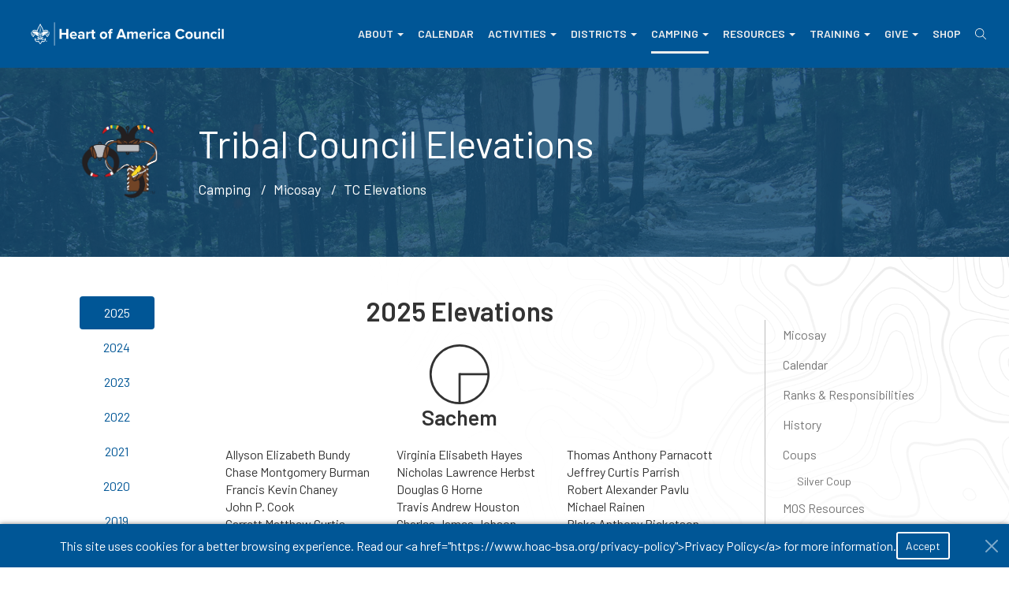

--- FILE ---
content_type: text/html; charset=utf-8
request_url: https://www.hoac-bsa.org/tc-elevations
body_size: 33503
content:

<!DOCTYPE html>
<html id="Html" class="htmlclass no-js" lang="en-US">
	<head id="Head1">
		<!-- Google Tag Manager -->
		<script>(function(w,d,s,l,i){w[l]=w[l]||[];w[l].push({'gtm.start':
		new Date().getTime(),event:'gtm.js'});var f=d.getElementsByTagName(s)[0],
		j=d.createElement(s),dl=l!='dataLayer'?'&l='+l:'';j.async=true;j.src=
		'https://www.googletagmanager.com/gtm.js?id='+i+dl;f.parentNode.insertBefore(j,f);
		})(window,document,'script','dataLayer','GTM-NXPRDCV');</script>
		<!-- End Google Tag Manager -->
	<meta charset="utf-8" /><meta http-equiv="x-ua-compatible" content="ie=edge" /><title>
	TC Elevations — Heart of America Council — Scouting America
</title><meta name="viewport" content="width=device-width, initial-scale=1" /><meta name="SKYPE_TOOLBAR" content="SKYPE_TOOLBAR_PARSER_COMPATIBLE" /><link rel="apple-touch-icon" sizes="76x76" href="Data/Sites/1/skins/hoac-2018-light/img/favicons/apple-touch-icon.png" /><link rel="icon" type="image/png" sizes="32x32" href="Data/Sites/1/skins/hoac-2018-light/img/favicons/favicon-32x32.png" /><link rel="icon" type="image/png" sizes="16x16" href="Data/Sites/1/skins/hoac-2018-light/img/favicons/favicon-16x16.png" /><link rel="manifest" href="Data/Sites/1/skins/hoac-2018-light/img/favicons/manifest.json" /><link rel="mask-icon" href="Data/Sites/1/skins/hoac-2018-light/img/favicons/safari-pinned-tab.svg" color="#005696" /><link rel="shortcut icon" href="Data/Sites/1/skins/hoac-2018-light/img/favicons/favicon.ico" /><meta name="msapplication-config" content="img/favicons/browserconfig.xml" /><meta name="theme-color" content="#ffffff" />
<link rel="search" type="application/opensearchdescription+xml" title="HOAC" href="https://www.hoac-bsa.org/SearchEngineInfo.ashx" /><meta property="fb:app_id" content="108925296114808"/>

		<!-- Remove 'no-js' class from HTML before all CSS loads -->
		<script>document.documentElement.classList.remove('no-js');</script>

		<!-- Style -->
		<link rel="preconnect" href="https://fonts.googleapis.com" /><link rel="preconnect" href="https://fonts.gstatic.com" crossorigin="" /><link href="https://fonts.googleapis.com/css2?family=Imperial+Script&amp;display=swap" rel="stylesheet" /><link rel="stylesheet" href="//fonts.googleapis.com/css?family=Barlow:300,300i,400,400i,600,600i,700,700i" /><link rel="stylesheet" href="//maxcdn.bootstrapcdn.com/font-awesome/4.7.0/css/font-awesome.min.css" /><link rel="stylesheet" type="text/css" href="/Data/Sites/1/skins/hoac-2018-light/js/vendors/smartmenus/jquery.smartmenus.bootstrap.css?v=3fb79c6d-8b65-4c2f-9f96-7823b0266b48" data-loader="skinfoldercss"><link rel="stylesheet" href="//code.jquery.com/ui/1.12.1/themes/smoothness/jquery-ui.css" />
<link rel="stylesheet" href="https://www.hoac-bsa.org/Data/Sites/1/SuperFlexi/Solutions/Quick Links/resources/quick-links-base.css" media="all" data-name="flexiStyle_quickLinksBaseCSS">
<link rel="stylesheet" href="https://www.hoac-bsa.org/Data/Sites/1/SuperFlexi/Solutions/Quick Links/resources/quick-links-base.css" media="all" data-name="flexiStyle_quickLinksBaseCSS">
<link rel="stylesheet" href="https://www.hoac-bsa.org/Data/Sites/1/SuperFlexi/Solutions/Quick Links/resources/quick-links-base.css" media="all" data-name="flexiStyle_quickLinksBaseCSS">
<link rel="stylesheet" href="https://www.hoac-bsa.org/Data/Sites/1/SuperFlexi/Solutions/Social Media/resources/social-links-base.css" media="all" data-name="flexiStyle_socialMediaBaseCSS">
<link rel="stylesheet" href="https://www.hoac-bsa.org/Data/SuperFlexi/Solutions/cookie-consent/css/cookie-consent.css" media="all" data-name="flexiStyle_cookieConsentBaseCSS">
<link rel="stylesheet" data-loader="StyleSheetCombiner"  href="/csshandler.ashx?skin=hoac-2018-light&amp;s=1&amp;sv=3fb79c6d-8b65-4c2f-9f96-7823b0266b48"/>


		<!-- Scripts -->
		
		<script src="//code.jquery.com/jquery-3.2.1.js" integrity="sha256-DZAnKJ/6XZ9si04Hgrsxu/8s717jcIzLy3oi35EouyE=" crossorigin="anonymous"></script>
		
<script>window.jQuery || document.write('<script src=\'/Data/Sites/1/skins/hoac-2018-light/js/vendors/jquery/jquery-3.2.1.min.js\'><\/script>')</script>
		<script src="//code.jquery.com/ui/1.12.1/jquery-ui.min.js" integrity="sha256-VazP97ZCwtekAsvgPBSUwPFKdrwD3unUfSGVYrahUqU=" crossorigin="anonymous"></script>
		
<script>window.jQuery.ui || document.write('<script src=\'/Data/Sites/1/skins/hoac-2018-light/js/vendors/jquery/jquery-ui-1.12.1/jquery-ui.min.js\'><\/script>')</script>
<script>window.jQuery.ui || document.write('<link rel=\'stylesheet\' href=\'/Data/Sites/1/skins/hoac-2018-light/js/vendors/jquery/jquery-ui-1.12.1/jquery-ui.min.css?v=3fb79c6d-8b65-4c2f-9f96-7823b0266b48\'>')</script>
		<!-- Change JQueryUI plugin names to fix name collision with Bootstrap. -->
		<script>$.widget.bridge('uiTooltip', $.ui.tooltip);$.widget.bridge('uiButton', $.ui.button);</script>
	<meta name="google-site-verification" content="R0xGzaHu0c-JoD0HTis7GLqsT7IbJaEKrCtOvcBRzgE" />
<link rel='canonical' href='https://www.hoac-bsa.org/tc-elevations' />
<script type="text/javascript" data-name="flexiScript_sflexi1070audience-tabs-JSON">
var sflexi1070Items = [{"ItemId":"290","SortOrder":"500","title":"For Parents:","desc":"<p>Scouting provides programs that build character, foster mental and physical fitness and teach citizenship. Whether it’s an adventure in the outdoors or learning about careers through hands-on experiences, Scouting is about spending quality time with peers, family, and other caring adults.\r\n</p>\r\n<ul class=\"autab-split-list\">\r\n  <li class=\"autab-list-item\"><a href=\"https://www.scouting.org/programs/cub-scouts/\">Cub Scouting (Grades K-5 or 5-10 years old)</a></li>\r\n  <li class=\"autab-list-item\"><a href=\"https://www.scouting.org/scoutsbsa/\">Scouts BSA (Grades 6-12 or 11-17 years old)</a></li>\r\n  <li class=\"autab-list-item\"><a href=\"https://www.scouting.org/programs/venturing/\">Venturing (Ages 14-20)</a></li>\r\n  <li class=\"autab-list-item\"><a href=\"https://www.seascout.org\">Sea Scouts (Ages 14-20)</a></li>\r\n  <li class=\"autab-list-item\"><a href=\"https://www.exploring.org/\">Exploring (Ages 14-20)</a></li>\r\n</ul>\r\n<p><a class=\"btn btn-sm btn-warning\" href=\"https://www.scouting.org/health-and-safety/\">Protecting Youth</a> <a class=\"btn btn-sm btn-success\" href=\"http://www.beascout.org\">Be a Scout</a> <a class=\"btn btn-sm btn-success\" href=\"/applications-to-join\">Applications to Join</a> <a class=\"btn btn-sm btn-success\" href=\"/about-us\">Contact the Council</a>&nbsp;<a class=\"btn btn-sm btn-success\" href=\"https://www.hoac-bsa.org/Data/Sites/1/media/membership/recruitment/cub-scouts/2025/parent-orientation-guide-2025.pdf\" target=\"_new\">Parent Orientation Guide</a>\r\n</p>\r\n"},{"ItemId":"291","SortOrder":"510","title":"For Leaders:","desc":"<p>Scouting relies on dedicated volunteers to promote its mission of preparing young people to make ethical and moral choices over their lifetime by instilling in them the values of the Scout Oath and Scout Law.</p>\r\n\r\n<p>Through the dedication of these many volunteers, Scouting remains the foremost youth program of character development and values-based leadership training in America.</p>\r\n\r\n<p class=\"text-bold\">Leader Resources</p>\r\n\r\n<ul class=\"icon-list three-col-list\">\r\n\t<li><a href=\"http://www.beascout.org\"><svg aria-hidden=\"true\" class=\"svg-inline--fa fa-angle-right fa-w-6\" data-fa-processed=\"\" data-icon=\"angle-right\" data-prefix=\"fal\" role=\"img\" viewbox=\"0 0 192 512\" xmlns=\"http://www.w3.org/2000/svg\"><path d=\"M166.9 264.5l-117.8 116c-4.7 4.7-12.3 4.7-17 0l-7.1-7.1c-4.7-4.7-4.7-12.3 0-17L127.3 256 25.1 155.6c-4.7-4.7-4.7-12.3 0-17l7.1-7.1c4.7-4.7 12.3-4.7 17 0l117.8 116c4.6 4.7 4.6 12.3-.1 17z\" fill=\"currentColor\"></path></svg><!-- <i class=\"fal fa-angle-right\"></i> --> Be a Scout</a></li>\r\n\t<li><a href=\"/applications-to-join\"><svg aria-hidden=\"true\" class=\"svg-inline--fa fa-angle-right fa-w-6\" data-fa-processed=\"\" data-icon=\"angle-right\" data-prefix=\"fal\" role=\"img\" viewbox=\"0 0 192 512\" xmlns=\"http://www.w3.org/2000/svg\"><path d=\"M166.9 264.5l-117.8 116c-4.7 4.7-12.3 4.7-17 0l-7.1-7.1c-4.7-4.7-4.7-12.3 0-17L127.3 256 25.1 155.6c-4.7-4.7-4.7-12.3 0-17l7.1-7.1c4.7-4.7 12.3-4.7 17 0l117.8 116c4.6 4.7 4.6 12.3-.1 17z\" fill=\"currentColor\"></path></svg><!-- <i class=\"fal fa-angle-right\"></i> --> Applications to Join</a></li>\r\n\t<li><a href=\"/about-us\"><svg aria-hidden=\"true\" class=\"svg-inline--fa fa-angle-right fa-w-6\" data-fa-processed=\"\" data-icon=\"angle-right\" data-prefix=\"fal\" role=\"img\" viewbox=\"0 0 192 512\" xmlns=\"http://www.w3.org/2000/svg\"><path d=\"M166.9 264.5l-117.8 116c-4.7 4.7-12.3 4.7-17 0l-7.1-7.1c-4.7-4.7-4.7-12.3 0-17L127.3 256 25.1 155.6c-4.7-4.7-4.7-12.3 0-17l7.1-7.1c4.7-4.7 12.3-4.7 17 0l117.8 116c4.6 4.7 4.6 12.3-.1 17z\" fill=\"currentColor\"></path></svg><!-- <i class=\"fal fa-angle-right\"></i> --> Contact the Council Service Center</a></li>\r\n\t<li><a href=\"/adult-leader-training\"><svg aria-hidden=\"true\" class=\"svg-inline--fa fa-angle-right fa-w-6\" data-fa-processed=\"\" data-icon=\"angle-right\" data-prefix=\"fal\" role=\"img\" viewbox=\"0 0 192 512\" xmlns=\"http://www.w3.org/2000/svg\"><path d=\"M166.9 264.5l-117.8 116c-4.7 4.7-12.3 4.7-17 0l-7.1-7.1c-4.7-4.7-4.7-12.3 0-17L127.3 256 25.1 155.6c-4.7-4.7-4.7-12.3 0-17l7.1-7.1c4.7-4.7 12.3-4.7 17 0l117.8 116c4.6 4.7 4.6 12.3-.1 17z\" fill=\"currentColor\"></path></svg><!-- <i class=\"fal fa-angle-right\"></i> --> Training</a></li>\r\n\t<li><a href=\"/camping\"><svg aria-hidden=\"true\" class=\"svg-inline--fa fa-angle-right fa-w-6\" data-fa-processed=\"\" data-icon=\"angle-right\" data-prefix=\"fal\" role=\"img\" viewbox=\"0 0 192 512\" xmlns=\"http://www.w3.org/2000/svg\"><path d=\"M166.9 264.5l-117.8 116c-4.7 4.7-12.3 4.7-17 0l-7.1-7.1c-4.7-4.7-4.7-12.3 0-17L127.3 256 25.1 155.6c-4.7-4.7-4.7-12.3 0-17l7.1-7.1c4.7-4.7 12.3-4.7 17 0l117.8 116c4.6 4.7 4.6 12.3-.1 17z\" fill=\"currentColor\"></path></svg><!-- <i class=\"fal fa-angle-right\"></i> --> Camping</a></li>\r\n\t<li><a href=\"/advancement-and-awards\"><svg aria-hidden=\"true\" class=\"svg-inline--fa fa-angle-right fa-w-6\" data-fa-processed=\"\" data-icon=\"angle-right\" data-prefix=\"fal\" role=\"img\" viewbox=\"0 0 192 512\" xmlns=\"http://www.w3.org/2000/svg\"><path d=\"M166.9 264.5l-117.8 116c-4.7 4.7-12.3 4.7-17 0l-7.1-7.1c-4.7-4.7-4.7-12.3 0-17L127.3 256 25.1 155.6c-4.7-4.7-4.7-12.3 0-17l7.1-7.1c4.7-4.7 12.3-4.7 17 0l117.8 116c4.6 4.7 4.6 12.3-.1 17z\" fill=\"currentColor\"></path></svg><!-- <i class=\"fal fa-angle-right\"></i> --> Advancement</a></li>\r\n\t<li><a href=\"/activities\"><svg aria-hidden=\"true\" class=\"svg-inline--fa fa-angle-right fa-w-6\" data-fa-processed=\"\" data-icon=\"angle-right\" data-prefix=\"fal\" role=\"img\" viewbox=\"0 0 192 512\" xmlns=\"http://www.w3.org/2000/svg\"><path d=\"M166.9 264.5l-117.8 116c-4.7 4.7-12.3 4.7-17 0l-7.1-7.1c-4.7-4.7-4.7-12.3 0-17L127.3 256 25.1 155.6c-4.7-4.7-4.7-12.3 0-17l7.1-7.1c4.7-4.7 12.3-4.7 17 0l117.8 116c4.6 4.7 4.6 12.3-.1 17z\" fill=\"currentColor\"></path></svg><!-- <i class=\"fal fa-angle-right\"></i> --> Activitie</a>s</li>\r\n\t<li>&nbsp;</li>\r\n</ul>\r\n"},{"ItemId":"292","SortOrder":"520","title":"For Scouts:","desc":"<p>Scouting is adventure, family, fun, character, leadership and so much more.&nbsp;</p>\r\n\r\n<p>In Scouting, boys and girls start with their best right now selves and grow into their very best future selves. It’s fun, hands-on learning and achievement that puts kids in the middle of the action and prepares them for today – and for life.</p>\r\n\r\n<p><a class=\"btn btn-success\" href=\"http://boyslife.org/\">Scout Life Magazine</a> <a class=\"btn btn-success\" href=\"http://www.scouting.org/scoutsource/HighAdventure.aspx\">High Adventure</a></p>\r\n"}]
</script>
<script type="text/javascript" data-name="flexiScript_sflexi2666page-content-settings-JSON">
var sflexi2666Items = [{"ItemId":"3157","SortOrder":"500","myinstructionblock":"","bannerImage":"https://www.hoac-bsa.org/Data/Sites/1/media/mic-o-say/art/banners/path-to-point.jpg","pageBannerOverlay":"blue","showPageLogo":"true","pageLogo":"https://www.hoac-bsa.org/Data/Sites/1/media/mic-o-say/mos-claws.png","hideTabs":"true","showShareButtons":"false","pubid":"","fancycontrols":""}]
</script></head>
	<body id="Body" class="pagebody food">
	
		<!-- Google Tag Manager (noscript) -->
		<noscript><iframe src="https://www.googletagmanager.com/ns.html?id=GTM-NXPRDCV"
		height="0" width="0" style="display:none;visibility:hidden"></iframe></noscript>
		<!-- End Google Tag Manager (noscript) -->
	
	<!-- temporary patch -->
		
		
		
		<form method="post" action="/" id="aspnetForm" class="main-form">
<div class="aspNetHidden">
<input type="hidden" name="__EVENTTARGET" id="__EVENTTARGET" value="" />
<input type="hidden" name="__EVENTARGUMENT" id="__EVENTARGUMENT" value="" />
<input type="hidden" name="__VIEWSTATEFIELDCOUNT" id="__VIEWSTATEFIELDCOUNT" value="2" />
<input type="hidden" name="__VIEWSTATE" id="__VIEWSTATE" value="[base64]/hZcTxfWnLvDwQML4K4QrErfTiCuFEScCx8p3JKv/GXEC+ynndrrO2ZDbQDr1c5aLQDo2kK5siVjF6L9Z+QZzSvWFr+9epYZnAdeQDFfO8E83Ba4MmxBDk46cf8XUAEIQcj5a0U+KId3JW3BW3Vbbn0831CxQYHSgIIY15d8uI0X8BJS+EvT/Cwh4jyR/8m2pyRT9NPxo0TsvO4RclqFqCj7XTXFj0LXBv" />
<input type="hidden" name="__VIEWSTATE1" id="__VIEWSTATE1" value="1dHhVzejguZfXdfn+45+07pP0mcjQkfdOYAryKCW7dXwdsvYgGzOpZUQPb9XzdrlZjrWt/jdp9RFj3upb/QYRX902xHlI/s22zzBWsx7Lmaj9TT8Ez9g++Gdr3L61+7lCFmIB2iahsZw11rZdB1Zf5d+Nj3XbDIOL9TKjRQhCAjXNH8TlLCVyo3QAJBwq2hGUFg/OU4Is9bjBzgruWOzt9BcZW9oDd+JBlV44K4=" />
</div>

<script type="text/javascript">
//<![CDATA[
var theForm = document.forms['aspnetForm'];
if (!theForm) {
    theForm = document.aspnetForm;
}
function __doPostBack(eventTarget, eventArgument) {
    if (!theForm.onsubmit || (theForm.onsubmit() != false)) {
        theForm.__EVENTTARGET.value = eventTarget;
        theForm.__EVENTARGUMENT.value = eventArgument;
        theForm.submit();
    }
}
//]]>
</script>



<script src="/ClientScript/mojocombined/mojocombinedfull.js?v3" data-loader="scriptloader"></script>
<script defer src='/Data/Sites/1/skins/hoac-2018-light/fa5.15/js/fontawesome.min.js'></script>
<script defer src='/Data/Sites/1/skins/hoac-2018-light/fa5.15/js/light.min.js'></script>
<script src="/bundles/WebFormsJs?v=N8tymL9KraMLGAMFuPycfH3pXe6uUlRXdhtYv8A_jUU1" type="text/javascript"></script>
<script src="/bundles/MsAjaxJs?v=D6VN0fHlwFSIWjbVzi6mZyE9Ls-4LNrSSYVGRU46XF81" type="text/javascript"></script>
<div class="aspNetHidden">

	<input type="hidden" name="__VIEWSTATEGENERATOR" id="__VIEWSTATEGENERATOR" value="CA0B0334" />
</div>
			
			
			
			<script type="text/javascript">
//<![CDATA[
Sys.WebForms.PageRequestManager._initialize('ctl00$ScriptManager1', 'aspnetForm', [], [], [], 90, 'ctl00');
//]]>
</script>


			<!--[if lt IE 9]>
	<div class="alert alert-warning alert-dismissible alert-browser" role="alert">
		<div class="container">
			<button type="button" class="close" data-dismiss="alert" aria-label="Close"><span aria-hidden="true">&times;</span></button>
			<strong><span class="fa fa-exclamation-triangle fa-fw"></span> Attention!</strong> Your browser is <strong>out-dated.</strong>&nbsp;&nbsp;Please upgrade to a different browser.&nbsp;&nbsp;Go to <a class="alert-link" href="http://browsehappy.com/" target="_blank" title="Online. Worry-free. Upgrade your browser today!">BrowseHappy.com</a> to learn about better and safer browsing.<br>
			<strong><span class="fa fa-info-circle fa-fw"></span> NOTE:</strong> If you are seeing this message in IE 9-11 please turn off IE Compatibility View to experience this site to the fullest extent!
		</div>
	</div>
<![endif]-->

	

	

	

		<script>var hideAdminDrawerInitially = true;</script>
 

			<div class="sitewrap">
				<header class="head" role="banner">
					<nav class="navbar navbar-default navbar-static-top navbar-site">
						<div class="container-fluid flex-children flex-stretch fb-wrap">
							<div class="navbar-header fb-parent fb-row fb-ai-center fb-j-start fb-sm-100 fb-lg-25 fb-xl-33">
								<button type="button" class="navbar-toggle menu-btn collapsed" data-toggle="collapse" data-target="#site-menu" aria-expanded="false">
									<span class="hamburger">
										<span class="menu-btn-bar first"></span>
										<span class="menu-btn-bar middle"></span>
										<span class="menu-btn-bar last"></span>
									</span>
									<span class="menu-open-text">Close Menu</span>
									<span class="menu-closed-text">Open Menu</span> 
								</button>

								<a class="navbar-brand" href="./"><img class="site-logo" src="/Data/Sites/1/skins/hoac-2018-light/img/2025-logo-reversed.svg" alt="Heart of America Council logo" /></a>
							</div>

							<div class="collapse navbar-collapse fb-parent fb-row fb-j-between fb-ai-end fb-sm-100 fb-lg-75 fb-xl-66" id="site-menu">
								
<ul class='nav navbar-nav navbar-left'><li class='dropdown-toggle'><a href='/about-us'>About</a><ul class='dropdown-menu'><li><a target='_blank' href='http://beascout.org'>Join Scouting</a></li><li class='dropdown-toggle'><a href='/news'>News</a><ul class='dropdown-menu'><li><a href='/submit-a-story'>Submit a Story</a></li></ul></li><li><a href='https://www.scouting.org/discover/faq/'>FAQ</a></li><li><a href='/employment'>Employment</a></li><li><a href='/council-professional-staff'>Council Staff</a></li><li><a href='/council-board'>Council Board</a></li><li><a href='http://www.scouting.org'>Scouting.org</a></li><li><a href='/council-governance'>Council Governance</a></li><li><a href='/secure/login.aspx'>Sign in</a></li><li><a href='/scouting-programs'>Scouting Programs</a></li></ul></li><li><a href='/calendar'>Calendar</a></li><li class='dropdown-toggle'><a href='/activities'>Activities</a><ul class='dropdown-menu'><li><a href='/sporting-kc'>Sporting Kansas City Scout Night</a></li><li><a href='/scout-day-at-the-k'>Scout Day at the K</a></li><li><a href='/kansas-city-mavericks-scout-night'>Kansas City Mavericks Scout Night</a></li><li><a href='/haunted-trails'>Haunted Trails</a></li><li><a href='/cope-a-palooza'>Cope-A-Palooza</a></li><li><a href='/shoot-a-palooza'>Shoot-A-Palooza</a></li><li><a href='/scout-day-at-the-speedway'>Scout Day at the Speedway</a></li><li><a href='https://monarchsbaseball.com/scoutnight/'>Monarchs Scout Night</a></li></ul></li><li class='dropdown-toggle'><a href='/districts'>Districts</a><ul class='dropdown-menu'><li class='dropdown-toggle'><a href='/blue-elk'>Blue Elk</a><ul class='dropdown-menu'><li><a href='/blue-elk-activities-and-camping'>Activities and Camping</a></li><li class='dropdown-toggle'><a href='/blue-elk-advancement'>Advancement</a><ul class='dropdown-menu'><li><a href='/blue-elk/eagle-scout'>Eagle Scout</a></li><li><a href='/blue-elk/sea-scout-quartermaster'>Sea Scout Quartermaster</a></li><li><a href='/blue-elk/venturing-summit'>Venturing Summit</a></li></ul></li><li><a href='/blue-elk-calendar'>Calendar</a></li><li><a href='/blue-elk-district-leadership'>District Leadership</a></li><li><a href='/blue-elk-friends-of-scouting'>Friends of Scouting</a></li><li><a href='/blue-elk-membership'>Membership</a></li><li><a href='/blue-elk-training'>Training</a></li><li><a href='/blue-elk-unit-service'>Unit Service</a></li><li><a href='/blue-elk-unit-commissioners'>Unit Commissioners</a></li><li><a href='/blue-elk-micosay-memorial-services'>Micosay Memorial Services</a></li><li class='dropdown-toggle'><a href='/blue-elk/adult-awards'>Adult Awards</a><ul class='dropdown-menu'><li><a href='/blue-elk/lifetime-achievement-award'>Lifetime Achievement Award</a></li><li><a href='/blue-elk/award-of-merit-recipients'>Award of Merit Recipients</a></li><li><a href='/blue-elk/scouters-spirit-recipients'>Scouter&#39;s Spirit Recipients</a></li><li><a href='/blue-elk/silent-service-award-recipients'>Silent Service Award Recipients</a></li></ul></li></ul></li><li class='dropdown-toggle'><a href='/frontier'>Frontier</a><ul class='dropdown-menu'><li><a href='/scoutreach-job-opportunities-1'>Scoutreach Job Opportunities</a></li><li><a href='/frontier-calendar'>Calendar</a></li></ul></li><li class='dropdown-toggle'><a href='/iron-horse'>Iron Horse</a><ul class='dropdown-menu'><li><a href='/iron-horse-activities-and-camping'>Activities and Camping</a></li><li><a href='/iron-horse-advancement'>Advancement</a></li><li><a href='/iron-horse-calendar'>Calendar</a></li><li><a href='/iron-horse-district-leadership'>District Leadership</a></li><li><a href='/iron-horse-friends-of-scouting'>Friends of Scouting</a></li><li><a href='/iron-horse-membership'>Membership</a></li><li><a href='/iron-horse-training'>Training</a></li><li><a href='/iron-horse-unit-service'>Unit Service</a></li></ul></li><li class='dropdown-toggle'><a href='/kaw'>Kaw</a><ul class='dropdown-menu'><li><a href='/kaw-activities-and-camping'>Activities and Camping</a></li><li><a href='/kaw-advancement'>Advancement</a></li><li><a href='/kaw-district-calendar'>Calendar</a></li><li><a href='/kaw-district-leadership'>District Leadership</a></li><li><a href='/kaw-friends-of-scouting'>Friends of Scouting</a></li><li><a href='/kaw-membership'>Membership</a></li><li><a href='/kaw-training'>Training</a></li><li><a href='/kaw-unit-service'>Unit Service</a></li></ul></li><li class='dropdown-toggle'><a href='/lone-bear'>Lone Bear</a><ul class='dropdown-menu'><li><a href='/lone-bear-activities-and-camping'>Activities and Camping</a></li><li><a href='/lone-bear-advancement'>Advancement</a></li><li><a href='/lone-bear-district-calendar'>Calendar</a></li><li><a href='/lone-bear-district-leadership'>District Leadership</a></li><li><a href='/lone-bear-friends-of-scouting'>Friends of Scouting</a></li><li><a href='/lone-bear-membership'>Membership</a></li><li><a href='/lone-bear-training'>Training</a></li><li><a href='/lone-bear-unit-service'>Unit Service</a></li></ul></li><li class='dropdown-toggle'><a href='/north-star'>North Star</a><ul class='dropdown-menu'><li><a href='/north-star-activities-and-camping'>Activities and Camping</a></li><li><a href='/north-star-advancement'>Advancement</a></li><li><a href='/north-star-district-contacts'>District Contacts</a></li><li><a href='/north-star-friends-of-scouting'>Friends of Scouting</a></li><li><a href='/north-star-membership'>Membership</a></li><li><a href='/north-star-training'>Training</a></li><li><a href='/north-star-unit-service'>Unit Service</a></li><li><a href='/north-star-calendar'>Calendar</a></li></ul></li><li class='dropdown-toggle'><a href='/soaring-eagle'>Soaring Eagle</a><ul class='dropdown-menu'><li><a href='/soaring-eagle-activities-and-camping'>Activities and Camping</a></li><li><a href='/soaring-eagle-advancement'>Advancement</a></li><li><a href='/soaring-eagle-calendar'>Calendar</a></li><li><a href='/soaring-eagle-district-leadership'>District Leadership</a></li><li><a href='/soaring-eagle-friends-of-scouting'>Friends of Scouting</a></li><li><a href='/soaring-eagle-membership'>Membership</a></li><li><a href='/soaring-eagle-training'>Training</a></li><li><a href='/soaring-eagle-unit-service'>Unit Service</a></li></ul></li><li class='dropdown-toggle'><a href='/three-trails'>Three Trails</a><ul class='dropdown-menu'><li><a href='/three-trails-activities-and-camping'>Activities and Camping</a></li><li><a href='/three-trails-advancement'>Advancement</a></li><li><a href='/three-trails-calendar'>Calendar</a></li><li><a href='/three-trails-district-leadership'>District Leadership</a></li><li><a href='/three-trails-friends-of-scouting'>Friends of Scouting</a></li><li><a href='/three-trails-membership'>Membership</a></li><li><a href='/three-trails-training'>Training</a></li><li><a href='/three-trails-unit-service'>Unit Service</a></li><li><a href='/three-trails-give-back-events'>Give Back Events</a></li></ul></li></ul></li><li class='dropdown-toggle active'><a href='/camping'>Camping</a><ul class='dropdown-menu'><li class='dropdown-toggle'><a href='/cub-scout-camping'>Cub Scout Camping</a><ul class='dropdown-menu'><li><a href='/tiger-camp'>Tiger Camp</a></li><li><a href='/wolf-camp'>Wolf Camp</a></li><li><a href='/bear-camp'>Bear Camp</a></li><li><a href='/webelos-camp'>Webelos Camp</a></li></ul></li><li><a href='/webelos-adventure-weekend'>Webelos Adventure Weekend</a></li><li class='dropdown-toggle'><a href='/scout-camping'>Scout Camping</a><ul class='dropdown-menu'><li><a href='/bartle'>Bartle</a></li><li><a href='/naish'>Naish</a></li><li class='dropdown-toggle'><a href='/rotary-camp'>Rotary Camp</a><ul class='dropdown-menu'><li><a target='_blank' href='https://forms.gle/zYyonnwJmodJVgyg8'>Rotary Camp Staff Application</a></li></ul></li><li><a href='/climbing-cope'>Climbing/COPE</a></li></ul></li><li><a href='/stem'>STEM Camping</a></li><li><a href='/high-adventure'>High Adventure</a></li><li><a href='http://www.hoac-bsa.org/camping-resources'>Camping Resources</a></li><li class='dropdown-toggle camping-hidden'><a class='camping-hidden' href='/off-season-camping'>Off Season Camping</a><ul class='dropdown-menu'><li><a href='/off-season-camping-bartle'>Bartle</a></li><li><a href='/off-season-camping-naish'>Naish</a></li></ul></li><li class='camping-hidden'><a class='camping-hidden' href='/campmasters'>Campmasters</a></li><li class='camping-hidden'><a class='camping-hidden' href='/international-scouting'>International Scouting</a></li><li class='dropdown-toggle camping-hidden'><a class='camping-hidden' href='/oa'>Order of The Arrow</a><ul class='dropdown-menu'><li><a href='/oa-activities'>Activities</a></li><li><a href='/noac'>NOAC</a></li><li><a href='/new-ordeals'>New Ordeals</a></li><li class='dropdown-toggle'><a href='/about-oa'>About</a><ul class='dropdown-menu'><li><a href='/oa-levels-of-membership'>Levels of Membership</a></li><li><a href='/former-lodge-chiefs'>Former Lodge Chiefs</a></li><li><a href='/o-a-coup-thong'>Coup Thong</a></li></ul></li><li class='dropdown-toggle'><a href='/lodge-executive-committee'>Lodge Executive Committee</a><ul class='dropdown-menu'><li><a href='/oa-chapters'>Chapters</a></li><li><a href='/lodge-officers'>Lodge Officers</a></li><li><a href='/oa-committees'>Committees</a></li></ul></li><li><a href='/elections'>Elections</a></li><li><a href='/the-torchbearer'>The Torchbearer </a></li><li><a href='/resources-oa'>Resources</a></li><li><a href='/change-of-address-oa'>Change of Address</a></li><li><a href='/vigil-honor'>Vigil Honor</a></li></ul></li><li class='dropdown-toggle active camping-hidden'><a class='camping-hidden' href='/micosay'>Micosay</a><ul class='dropdown-menu'><li><a href='/micosay-calendar'>Calendar</a></li><li><a href='/micosay-ranks'>Ranks &amp; Responsibilities</a></li><li><a href='/micosay-history'>History</a></li><li class='dropdown-toggle'><a href='/micosay-coups'>Coups</a><ul class='dropdown-menu'><li><a href='/mic-o-say-silver-coup'>Silver Coup</a></li></ul></li><li><a href='/mos-resources'>MOS Resources</a></li><li><a href='/mic-o-say-year-in-review'>Year In Review</a></li><li class='dropdown-toggle'><a href='/mos-deceased-members'>Deceased Members</a><ul class='dropdown-menu'><li><a href='/mos-deceased-members-list'>Deceased Members List</a></li></ul></li><li><a href='/mic-o-say-change-of-information'>Change of Information</a></li><li class='dropdown-toggle'><a href='/mos-guardian'>Guardian</a><ul class='dropdown-menu'><li><a href='/annual-guardians'>Annual Guardians</a></li><li><a href='/lifetime-guardians'>Lifetime Guardians</a></li><li><a href='/founder-guardians'>Founder Guardians</a></li></ul></li><li class='active'><a href='/tc-elevations'>TC Elevations</a></li><li><a target='_blank' href='/mos-celebration'>Celebration</a></li><li><a href='/leadership-accelerator-program'>Leadership Accelerator Program</a></li></ul></li></ul></li><li class='dropdown-toggle'><a href='/resources'>Resources</a><ul class='dropdown-menu'><li><a href='/recruit'>Recruit</a></li><li><a href='/scouting-by-the-numbers'>Scouting By the Numbers</a></li><li class='dropdown-toggle'><a href='/advancement-and-awards'>Advancement &amp; Awards</a><ul class='dropdown-menu'><li><a href='https://www.scouting.org/skills/merit-badges'>Merit Badge Program</a></li><li><a href='/merit-badge-counselors'>Merit Badge Counselors</a></li><li class='dropdown-toggle'><a href='https://www.scouting.org/programs/cub-scouts/what-cub-scouts-earn/adult-awards-and-recognition/'>Adult Awards</a><ul class='dropdown-menu'><li class='dropdown-toggle'><a href='/service-support-awards'>Service &amp; Support Awards</a><ul class='dropdown-menu'><li><a href='/district-award-of-merit'>District Award of Merit</a></li><li><a href='/international-scouter-award'>International Scouter Award</a></li><li><a href='/george-meany-award'>George Meany Award</a></li><li><a href='/whitney-young-jr-award'>Whitney Young Jr. Award</a></li><li><a href='/william-h-spurgeon-award'>William H. Spurgeon, III Award</a></li><li><a href='/oa-distinguished-service-award'>Order of the Arrow Distinguished Service Award</a></li><li><a href='/silver-beaver-award'>Silver Beaver Award</a></li><li><a href='/silver-antelope-award'>Silver Antelope Award</a></li><li><a href='/silver-buffalo-award'>Silver Buffalo Award</a></li><li><a href='/silver-world-award'>Silver World Award</a></li><li><a href='/james-e-west-fellowship-award'>James E. West Fellowship Award</a></li><li class='dropdown-toggle'><a href='/boy-scout-community-organization-award'>Boy Scout Community Organization Award</a><ul class='dropdown-menu'><li><a href='/marvin-m-lewis-bpoe-elks-award'>Marvin M. Lewis BPOE (Elks) Award</a></li><li><a href='/daniel-carter-beard-masonic-scouter-award'>Daniel Carter Beard Masonic Scouter Award</a></li><li><a href='/american-legion-scouting-award'>American Legion Scouting Award</a></li></ul></li></ul></li><li><a href='/program-device-pins'>Program Device Pins</a></li></ul></li><li><a href='https://www.scouting.org/resources/disabilities-awareness/'>Scouts with Disabilities Advancement</a></li><li><a href='/advancement-resources-forms'>Resources &amp; Forms</a></li><li><a href='/life-saving-meritorious-action-awards'>Life Saving &amp; Meritorious Action Awards</a></li></ul></li><li class='dropdown-toggle'><a href='/forms'>Forms</a><ul class='dropdown-menu'><li><a href='/applications-to-join'>Applications to Join</a></li><li><a href='/insurance-information'>Insurance Information</a></li></ul></li><li><a href='/internet-advancement'>Internet Advancement</a></li><li><a href='/Unit-and-Member-Renewal-Process'>Unit &amp; Member Renewal Process</a></li><li><a href='/scout-shop'>Scout Shop</a></li><li><a href='/camping-resources'>Camping Resources</a></li><li><a href='https://scoutbook.scouting.org/'>ScoutBook</a></li><li><a href='/scouts-with-disabilities-awareness-task-force'>Scouts with Disabilities Awareness Task Force</a></li><li class='dropdown-toggle'><a href='/religious-emblems'>Religious Emblems</a><ul class='dropdown-menu'><li><a href='/religious-award-knots'>Religious Award Knots</a></li></ul></li><li><a href='/new-den-leader'>So, You&#39;re A New Den Leader</a></li><li><a href='/youth-protection'>Youth Protection Reporting</a></li><li><a href='/scouting-safely'>Scouting Safely</a></li><li><a href='/community-service'>Community Service</a></li></ul></li><li class='dropdown-toggle'><a href='/training'>Training</a><ul class='dropdown-menu'><li><a href='https://my.scouting.org'>my.Scouting</a></li><li><a href='/outdoor-ethics-program'>Outdoor Ethics Program</a></li><li><a href='/commissioner-service'>Commissioner Service</a></li><li><a href='/nylt'>NYLT</a></li><li class='dropdown-toggle'><a href='/supplemental-training'>Supplemental Training</a><ul class='dropdown-menu'><li><a href='/training-symposium'>Training Symposium</a></li><li><a href='/wood-badge'>Wood Badge</a></li><li><a href='/basic-adult-leader-outdoor-orientation-baloo'>Basic Adult Leader Outdoor Orientation (BALOO)</a></li><li><a href='/trainers-edge'>Trainers Edge</a></li></ul></li></ul></li><li class='dropdown-toggle'><a href='/give'>Give</a><ul class='dropdown-menu'><li><a href='/friends-of-scouting'>Friends of Scouting</a></li><li class='dropdown-toggle'><a href='/special-events'>Special Events</a><ul class='dropdown-menu'><li><a href='https://fundraise.givesmart.com/e/WvuX9w?vid=8xf94'>Golf Classic</a></li><li><a href='/sporting-clays-classic'>Sporting Clays Classic</a></li><li><a href='/bill-self-golf-classic'>Bill Self Golf Classic</a></li><li><a href='https://www.BSAPatron.org'>Patron</a></li><li><a href='/george-meany-award-dinner'>George Meany Award Dinner</a></li></ul></li><li><a href='/popcorn'>Popcorn</a></li></ul></li><li class='shop-btn menu-btn-red'><a class='shop-btn menu-btn-red' target='_blank' href='https://hoascouts.merchtable.com/'>Shop</a></li><li class='search-trigger'><a class='search-trigger' href='/search'>Search</a></li></ul>



								<div class="supplement-buttons hidden-sm hidden-md hidden-lg hidden-xl fb-parent fb-nowrap fb-stretch fb-ai-end">
									
								</div>
							</div>
						</div>
					</nav>
				</header>

				<div class="main-content-wrap">
					<main class="main-content">
						
						<div class="page-banner topographical below-right">
							<div class="container">
									<div class="page-banner-detailwrap">
										
											<h1 class="page-name">Tribal Council Elevations</h1>
										<ul class='breadcrumb'>
	
			<li>
			<a id="ctl00_Breadcrumbs_breadCrumbsControl_ctl00_lnkNode" href="/camping">Camping</a>
			</li>
		
			<li>
			<a id="ctl00_Breadcrumbs_breadCrumbsControl_ctl02_lnkNode" href="/micosay">Micosay</a>
			</li>
		
			<li>
			<a id="ctl00_Breadcrumbs_breadCrumbsControl_ctl04_lnkCurrent" class="active" href="/tc-elevations">TC Elevations</a>
			</li>
		

	
</ul>

										
									</div>
							</div>
						</div>
						


						<div class="container">
							<div class="row" id="start-content">
								

								<div id="ctl00_divCenter" class="col-md-9 center-right center-pane clearfix">
	
									


<div class="outerwrap tc-elevations tabs-module clearfix tc-elevations tabs-module clearfix">
		
    <div class="panelwrapper flexi">
			
        
        <div class="outerbody">
				
            <div class="modulecontent">
					
                
                <div id="module2667" data-contentsection="Tribal Council Elevations" class="tabs" style="clear: both;"><div class="tabs__items row"><div class="col-md-2"><ul class="tabs__nav nav nav-pills nav-stacked" role="tablist"><li role="presentation" class="tabs__nav--item text-center"><a href="#tabs__tab-3176" aria-controls="tab-3176" role="tab" data-toggle="tab">2025</a><li role="presentation" class="tabs__nav--item text-center"><a href="#tabs__tab-3175" aria-controls="tab-3175" role="tab" data-toggle="tab">2024</a><li role="presentation" class="tabs__nav--item text-center"><a href="#tabs__tab-3174" aria-controls="tab-3174" role="tab" data-toggle="tab">2023</a><li role="presentation" class="tabs__nav--item text-center"><a href="#tabs__tab-3173" aria-controls="tab-3173" role="tab" data-toggle="tab">2022</a><li role="presentation" class="tabs__nav--item text-center"><a href="#tabs__tab-3172" aria-controls="tab-3172" role="tab" data-toggle="tab">2021</a><li role="presentation" class="tabs__nav--item text-center"><a href="#tabs__tab-3171" aria-controls="tab-3171" role="tab" data-toggle="tab">2020</a><li role="presentation" class="tabs__nav--item text-center"><a href="#tabs__tab-3170" aria-controls="tab-3170" role="tab" data-toggle="tab">2019</a><li role="presentation" class="tabs__nav--item text-center"><a href="#tabs__tab-3169" aria-controls="tab-3169" role="tab" data-toggle="tab">2018</a><li role="presentation" class="tabs__nav--item text-center"><a href="#tabs__tab-3168" aria-controls="tab-3168" role="tab" data-toggle="tab">2017</a><li role="presentation" class="tabs__nav--item text-center"><a href="#tabs__tab-3167" aria-controls="tab-3167" role="tab" data-toggle="tab">2016</a><li role="presentation" class="tabs__nav--item text-center"><a href="#tabs__tab-3166" aria-controls="tab-3166" role="tab" data-toggle="tab">2015</a><li role="presentation" class="tabs__nav--item text-center"><a href="#tabs__tab-3165" aria-controls="tab-3165" role="tab" data-toggle="tab">2014</a><li role="presentation" class="tabs__nav--item text-center"><a href="#tabs__tab-3164" aria-controls="tab-3164" role="tab" data-toggle="tab">2013</a><li role="presentation" class="tabs__nav--item text-center"><a href="#tabs__tab-3163" aria-controls="tab-3163" role="tab" data-toggle="tab">2012</a><li role="presentation" class="tabs__nav--item text-center"><a href="#tabs__tab-3162" aria-controls="tab-3162" role="tab" data-toggle="tab">2011</a><li role="presentation" class="tabs__nav--item text-center"><a href="#tabs__tab-3161" aria-controls="tab-3161" role="tab" data-toggle="tab">2010</a><li role="presentation" class="tabs__nav--item text-center"><a href="#tabs__tab-3160" aria-controls="tab-3160" role="tab" data-toggle="tab">2009</a><li role="presentation" class="tabs__nav--item text-center"><a href="#tabs__tab-3159" aria-controls="tab-3159" role="tab" data-toggle="tab">2008</a><li role="presentation" class="tabs__nav--item text-center"><a href="#tabs__tab-3158" aria-controls="tab-3158" role="tab" data-toggle="tab">2007</a></ul></div><div class="col-md-10"><div class="tabs__tab-content tab-content"><div role="tabpanel" class="tab-pane fade" id="tabs__tab-3176"><h2 class="text-center m-t-0">2025 Elevations</h2>

<h3 class="text-center m-t-0"><img alt="Sachem Totem" height="80" src="/Data/Sites/1/media/mic-o-say/art/totems/sachem.svg" width="80" /><br />
Sachem</h3>

<ul>
	<li>Allyson Elizabeth Bundy</li>
	<li>Chase Montgomery Burman</li>
	<li>Francis Kevin Chaney</li>
	<li>John P. Cook</li>
	<li>Garrett Matthew Curtis</li>
	<li>Brian Davidson</li>
	<li>Jeffrey Lynn Duce</li>
	<li>Jeff Dutzel</li>
	<li>Tanner Cord Fuson</li>
	<li>Michael Gardner</li>
	<li>Scott Michael Gates</li>
	<li>Christopher T Ghaly</li>
	<li>Joseph Miller Hayes</li>
	<li>Virginia Elisabeth Hayes</li>
	<li>Nicholas Lawrence Herbst</li>
	<li>Douglas G Horne</li>
	<li>Travis Andrew Houston</li>
	<li>Charles James Jobson</li>
	<li>Tyler William Kehl</li>
	<li>Thomas Joseph Kupec</li>
	<li>Conor Allen Littleton</li>
	<li>Antonio Ares Maldonado</li>
	<li>Ryan Michael McCain</li>
	<li>Chris David Mills</li>
	<li>David Jeffrey Morrow</li>
	<li>Martha R Naylor</li>
	<li>Thomas Anthony Parnacott</li>
	<li>Jeffrey Curtis Parrish</li>
	<li>Robert Alexander Pavlu</li>
	<li>Michael Rainen</li>
	<li>Blake Anthony Ricketson</li>
	<li>Galen Zachary Setzkorn</li>
	<li>Charles Adam Shinski</li>
	<li>Wyatt Everett Stafford</li>
	<li>Samuel James Stubenhofer</li>
	<li>Gordon A Taylor</li>
	<li>Matthew Alan Thomas</li>
	<li>Blair Edmund Van Biber</li>
</ul>

<h3 class="text-center"><img alt="Keeper of the Wampum totem" height="80" src="/Data/Sites/1/media/mic-o-say/art/totems/keeper-of-the-wampum.svg" width="80" /><br />
Keeper Of The Wampum</h3>

<ul>
	<li>Sean Ahern</li>
	<li>Dalton Michael Archer</li>
	<li>David Banks</li>
	<li>Brian I Bell</li>
	<li>Russell Burton</li>
	<li>Douglas William Dibben</li>
	<li>Jared A Fears</li>
	<li>Scott Curtis Fears</li>
	<li>Michael Fields</li>
	<li>Michele M Fowler</li>
	<li>Michael Francis Grimaldi</li>
	<li>Eric J Knipp</li>
	<li>Jeffrey Lin Lagud</li>
	<li>Patrick William Liang</li>
	<li>Jeffrey Allen Littleton</li>
	<li>Bryan Edward Rieck</li>
	<li>John Riley</li>
	<li>Robert J. Rodriguez</li>
	<li>Alex Nolte Taylor</li>
	<li>Dennis Leo Walsh</li>
</ul>

<h3 style="text-align: center;"><img alt="Sagamore totem" height="80" src="/Data/Sites/1/media/mic-o-say/art/totems/sagamore.svg" width="80" /><br />
Sagamore</h3>

<ul>
	<li>Dak Burnett</li>
	<li>Jason Gilbert</li>
	<li>Mark Trammell</li>
	<li>Bruce A White</li>
</ul>

<h3 style="text-align: center;"><img alt="Chieftain Totem" height="80" src="/Data/Sites/1/media/mic-o-say/art/totems/chieftain.png" width="80" /><br />
Chieftain</h3>

<ul>
	<li>Steve W. Lacey</li>
</ul>

<p>&nbsp;</p>

<p>&nbsp;</p>

<p>&nbsp;</p>
</div><div role="tabpanel" class="tab-pane fade" id="tabs__tab-3175"><h2 class="text-center m-t-0">2024 Elevations</h2>

<h3 class="text-center m-t-0"><img alt="Sachem Totem" height="80" src="/Data/Sites/1/media/mic-o-say/art/totems/sachem.svg" width="80" /><br />
Sachem</h3>

<ul>
	<li>Robert William Atchison</li>
	<li>George Bleich</li>
	<li>Donna Rae Brandt</li>
	<li>Bryson Tyler Cook</li>
	<li>Jay S. Craven</li>
	<li>Jeff Lee Dawson</li>
	<li>Robert M Day</li>
	<li>Stacia Chistina DeHaan</li>
	<li>William Joseph Douglas</li>
	<li>Eric Duffendack</li>
	<li>Zack Michael Dyer</li>
	<li>Andrew Michael Eschbacher</li>
	<li>William David Eshnaur</li>
	<li>William G Essmann</li>
	<li>Cynthia Louanne Ewert</li>
	<li>George Gates</li>
	<li>Anna May Ghaly</li>
	<li>Baden Robert Gilkerson</li>
	<li>Timothy Kay Goering</li>
	<li>Isaac Lee Grant</li>
	<li>Matthew J. Hahs</li>
	<li>Leonard John Hallmark</li>
	<li>Steven B Ham</li>
	<li>Raymond Keith Harris</li>
	<li>Kyle David Hernandez</li>
	<li>Victoria Sue Hernandez</li>
	<li>Darren Hobbs</li>
	<li>Bonnie Sue Kubacka</li>
	<li>Jason Neil Lamons</li>
	<li>Mark Preston Landes</li>
	<li>Nevin H. Lees</li>
	<li>William E Lewis III</li>
	<li>Jack P Lintz</li>
	<li>Crystal Joy Looney</li>
	<li>Patrick Wier Miles</li>
	<li>Ethan Cole Mongar</li>
	<li>Jacob P Moore</li>
	<li>Cory E. Northup</li>
	<li>Trevor Alan Norton</li>
	<li>Gabriel Parkison</li>
	<li>Michael Alan Perry</li>
	<li>Sid Popejoy</li>
	<li>Christopher Powell</li>
	<li>Allen D Rogers</li>
	<li>Charles H Ruedi</li>
	<li>Arthur K Shaffer</li>
	<li>James Cameron Smith</li>
	<li>Teresa R. Sperry</li>
	<li>John C Stack</li>
	<li>Brian Keith Stone</li>
	<li>John W Willis</li>
	<li>James Edward Wilson</li>
</ul>

<h3 class="text-center"><img alt="Keeper of the Wampum totem" height="80" src="/Data/Sites/1/media/mic-o-say/art/totems/keeper-of-the-wampum.svg" width="80" /><br />
Keeper Of The Wampum</h3>

<ul>
	<li>Scott B Armstrong</li>
	<li>Michael R Blinn</li>
	<li>Cameron Lyndell Brenton</li>
	<li>Dean Allen Carlson</li>
	<li>Lewis Alexander Chapman</li>
	<li>Douglas Demarco</li>
	<li>Raymond John Graskemper Jr</li>
	<li>Jeff Douglas Green</li>
	<li>Richard Harms</li>
	<li>James J. Higgins</li>
	<li>William Clifford Hoye</li>
	<li>Michael E. Johnson</li>
	<li>Kevin K. Keller</li>
	<li>Tary Paul Krahenbuhl</li>
	<li>David Brandon Preston Lucas</li>
	<li>David Lyons</li>
	<li>Bill O. McCully</li>
	<li>LeRoy K Short</li>
	<li>Michael R. Snell</li>
	<li>Vik Edwin Stoll</li>
	<li>Brian J Streich</li>
	<li>Charles G. Strong</li>
	<li>Robin L Stubenhofer</li>
	<li>Dan E. Walstrom</li>
	<li>Christopher Wilt</li>
</ul>

<h3 style="text-align: center;"><img alt="Sagamore totem" height="80" src="/Data/Sites/1/media/mic-o-say/art/totems/sagamore.svg" width="80" /><br />
Sagamore</h3>

<ul>
	<li>Brian Blake</li>
	<li>April M Hale</li>
	<li>Kenneth G Horrell</li>
	<li>Rex Keith</li>
	<li>Gene A Krahenbuhl</li>
	<li>Kris Alan Krahenbuhl</li>
	<li>Sheila M Lancaster</li>
	<li>James McCloud</li>
	<li>Robert L Overly</li>
	<li>Robert R Straw Jr</li>
	<li>John Spencer Weaver</li>
</ul>

<h3 class="text-center"><img alt="Keeper of the Wampum totem" height="80" src="/Data/Sites/1/media/mic-o-say/art/totems/medicine-man.svg" width="80" /><br />
Medicine Man</h3>

<ul>
	<li>Brian Scott Hess</li>
	<li>Shannon Johnson</li>
	<li>Donald Lograsso</li>
	<li>James Peavey</li>
	<li>Brent W Worley</li>
</ul>

<h3 style="text-align: center;"><img alt="Chieftain Totem" height="80" src="/Data/Sites/1/media/mic-o-say/art/totems/chieftain.png" width="80" /><br />
Chieftain</h3>

<ul>
	<li>John A Collier</li>
	<li>Michael Merriman</li>
</ul>

<p>&nbsp;</p>

<p>&nbsp;</p>

<p>&nbsp;</p>
</div><div role="tabpanel" class="tab-pane fade" id="tabs__tab-3174"><h2 class="text-center m-t-0">2023&nbsp;Elevations</h2>

<h3 class="text-center m-t-0"><img alt="Sachem Totem" height="80" src="/Data/Sites/1/media/mic-o-say/art/totems/sachem.svg" width="80" /><br />
Sachem</h3>

<ul>
	<li>Thomas Kelley Amos</li>
	<li>Scott E Anderson</li>
	<li>Robert Baranek</li>
	<li>Ray E Blann</li>
	<li>Bret M. Boeger</li>
	<li>Jonathan Keith Borchers</li>
	<li>Martha E Bowles</li>
	<li>Steven Louis Busch</li>
	<li>Lane C Bye</li>
	<li>Melissa Lynn Collins</li>
	<li>Phillip Robert Davis</li>
	<li>William Benson Dean III</li>
	<li>Terrance Edmondson</li>
	<li>Lise A Emch</li>
	<li>Craig L Gabel</li>
	<li>Christopher Gross</li>
	<li>Jaxson Grossenburg</li>
	<li>Gregory Hill</li>
	<li>Quinten Ingram</li>
	<li>Chandler Lee Johnson</li>
	<li>Owen Thomas Johnson</li>
	<li>Brad R. Jones</li>
	<li>Robert Lyle Jones</li>
	<li>Bryan K. Karr</li>
	<li>Aaron Christopher Koehler</li>
	<li>John Raymond Nelson Labbe</li>
	<li>Courtney E Lacey</li>
	<li>James Lewis</li>
	<li>Charlie A Licata</li>
	<li>Logan Adam Littleton</li>
	<li>Ian Matthew McCann</li>
	<li>Tim Allan McCarthy</li>
	<li>Eean Alexander McNaughton</li>
	<li>Phillip A. Mitchell</li>
	<li>Xavier Benedict Murray</li>
	<li>Lisa A Osgood</li>
	<li>Matthew John Roening</li>
	<li>Michael James Roland</li>
	<li>Christopher Roller</li>
	<li>Nathan H Roy</li>
	<li>Kirk Rush</li>
	<li>John J Ryan</li>
	<li>Jack Edward Scogin Jr</li>
	<li>David Simmons</li>
	<li>David L. Skinner II</li>
	<li>Bruce Edward Snyder</li>
	<li>Dylan N Straughn</li>
	<li>Breanna Elizabeth Vaca</li>
	<li>Steven W Vaca</li>
	<li>Bernard Watkins</li>
	<li>Floyd Jay Young</li>
</ul>

<h3 class="text-center"><img alt="Keeper of the Wampum totem" height="80" src="/Data/Sites/1/media/mic-o-say/art/totems/keeper-of-the-wampum.svg" width="80" /><br />
Keeper Of The Wampum</h3>

<ul>
	<li>Chris M Bradshaw</li>
	<li>Jessica LeAnn Collins</li>
	<li>Richard Bruce Cox</li>
	<li>Jeremy Croucher</li>
	<li>Zachary N Cull</li>
	<li>Joseph M. Davis</li>
	<li>Gregory Kurt Dowell</li>
	<li>Bryan J. Flanagan</li>
	<li>John Hugh Forsyth</li>
	<li>Thomas E Hines III</li>
	<li>Michael James McCauley</li>
	<li>George Garrett Montag</li>
	<li>Philip W Park</li>
	<li>Christopher Kirk Peters</li>
	<li>Paul Schleicher</li>
	<li>Harold Schmidt</li>
	<li>Troy Stigall</li>
	<li>Mark C Walters</li>
	<li>Dennis Young</li>
</ul>

<h3 style="text-align: center;"><img alt="Sagamore totem" height="80" src="/Data/Sites/1/media/mic-o-say/art/totems/sagamore.svg" width="80" /><br />
Sagamore</h3>

<ul>
	<li>Kurtis Blocher</li>
	<li>John A Collier</li>
	<li>Chris J. Constant</li>
	<li>Larry Eugene Duncan</li>
	<li>Michael J O'Neil</li>
	<li>Jim C Peterson</li>
	<li>Brian D Poppe</li>
	<li>Don Seaver</li>
	<li>Kenneth Smith</li>
	<li>Larry A. Strickland</li>
</ul>

<h3 style="text-align: center;">&nbsp;</h3>

<h3 style="text-align: center;"><img alt="Chieftain Totem" height="80" src="/Data/Sites/1/media/mic-o-say/art/totems/chieftain.png" width="80" /><br />
Chieftain</h3>

<ul>
	<li>Scott Boswell</li>
</ul>
</div><div role="tabpanel" class="tab-pane fade" id="tabs__tab-3173"><h2 class="text-center m-t-0">2022&nbsp;Elevations</h2>

<h3 class="text-center m-t-0"><img alt="Sachem Totem" height="80" src="/Data/Sites/1/media/mic-o-say/art/totems/sachem.svg" width="80" /><br />
Sachem</h3>

<ul>
	<li>Thomas G. Adams Jr</li>
	<li>Kevin W. Albright</li>
	<li>Michael J. Anderson</li>
	<li>Andrew Blunt</li>
	<li>Gabriel A. Coffelt</li>
	<li>James N. Crain</li>
	<li>Robert L. Crance</li>
	<li>Philip W. Dierking</li>
	<li>Luke W. Dunn</li>
	<li>Brent W. Emch</li>
	<li>Joseph C. Engle</li>
	<li>Ryan D. Flood</li>
	<li>Bernard W. Flucke III</li>
	<li>Ethan J. Foster</li>
	<li>Andrew P. Frazier</li>
	<li>Christopher O. Grant</li>
	<li>Caleb A. Grantham</li>
	<li>Kenneth L. Green</li>
	<li>Randi Haith</li>
	<li>Regina R. Hayes</li>
	<li>Darron L. Henderson</li>
	<li>Bruce A. Hertzfield</li>
	<li>Rebecca A. Hittner</li>
	<li>James D. Hochstatter</li>
	<li>Jacob A. Hodson</li>
	<li>John E. Hoye</li>
	<li>Joe Ismert Jr</li>
	<li>Luke P. Jacobs</li>
	<li>Charles D. Jones</li>
	<li>Kyle A. Kolkmeyer</li>
	<li>Aaron P. Kubacka</li>
	<li>Brad A. Lane</li>
	<li>Reed F. Lange</li>
	<li>Michael A. Lynch</li>
	<li>Jeffrey G Martin</li>
	<li>LaKisha J. Martin</li>
	<li>David C. McCreight</li>
	<li>Andrew J. McMurry</li>
	<li>Michael Shawn Meyer</li>
	<li>Alexander L. Meyerhoff</li>
	<li>Jacob B. Meyerhoff</li>
	<li>Adam Newberry</li>
	<li>Eric C. Nolan</li>
	<li>Joshua R. Norgren</li>
	<li>Dennis J. Nowatzke</li>
	<li>Angelina C. Rice</li>
	<li>Joshua S. Rieck</li>
	<li>John W. Rohrer</li>
	<li>Frank C. Sarro</li>
	<li>Bradley M. Schluben</li>
	<li>William M. Schluben</li>
	<li>Patrick A. Snider</li>
	<li>John P. Stack</li>
	<li>Scott Tener</li>
	<li>Andrew Upham</li>
	<li>Jeffrey Veenstra</li>
	<li>Nathaniel J. Waldron</li>
	<li>June L. Warman</li>
	<li>Michael J. Wegner</li>
	<li>Darren E Whitcher</li>
	<li>Eric White</li>
	<li>Matthew R. Willings</li>
	<li>Jerry Zevecke</li>
</ul>

<h3 class="text-center"><img alt="Keeper of the Wampum totem" height="80" src="/Data/Sites/1/media/mic-o-say/art/totems/keeper-of-the-wampum.svg" width="80" /><br />
Keeper Of The Wampum</h3>

<ul>
	<li>Paul M. Bertrand</li>
	<li>Robert E. Burdick</li>
	<li>Kerry DeHaan</li>
	<li>Blake A. Demarco</li>
	<li>James B. Hinton</li>
	<li>Marshall W. Hollingsworth</li>
	<li>Michael J. King</li>
	<li>Kevin P. Knauf</li>
	<li>Sean C. McGaughey</li>
	<li>Joshua D. Morales</li>
	<li>Kent Oberkrom</li>
	<li>Scott G. Osborne</li>
	<li>Brian M. Osgood</li>
	<li>Lawson S. Rener</li>
	<li>John H. Schwarz</li>
	<li>E Charles Smith</li>
	<li>Robert G. Stikeleather</li>
	<li>Larry Tyrl</li>
	<li>Peter Zibers</li>
</ul>

<h3 style="text-align: center;"><img alt="Sagamore totem" height="80" src="/Data/Sites/1/media/mic-o-say/art/totems/sagamore.svg" width="80" /><br />
Sagamore</h3>

<ul>
	<li>David C. Belzer</li>
	<li>Ron L. Clary</li>
	<li>Nicholas P. Dodson</li>
	<li>Jeffrey A. Grubb</li>
	<li>Ryan E Meador</li>
	<li>Darrell G. Neuner</li>
	<li>John E Peterson</li>
	<li>Sean A. Serroque</li>
	<li>Myrl Wear</li>
</ul>

<h3 style="text-align: center;">&nbsp;</h3>

<h3 style="text-align: center;"><img alt="Chieftain Totem" height="80" src="/Data/Sites/1/media/mic-o-say/art/totems/chieftain.png" width="80" /><br />
Chieftain</h3>

<ul>
	<li>Zachary&nbsp;Shafran</li>
</ul>
</div><div role="tabpanel" class="tab-pane fade" id="tabs__tab-3172"><h2 class="text-center m-t-0">2021&nbsp;Elevations</h2>

<h3 class="text-center m-t-0"><img alt="Sachem Totem" height="80" src="/Data/Sites/1/media/mic-o-say/art/totems/sachem.svg" width="80" /><br />
Sachem</h3>

<ul>
	<li>Braden Richard Andersen</li>
	<li>Phillip "Bo"&nbsp;L&nbsp;Anderson</li>
	<li>Kassandra K&nbsp;Ashley</li>
	<li>John Baccala</li>
	<li>Thomas W&nbsp;Baker</li>
	<li>Thomas C&nbsp;Barnett</li>
	<li>John Kern Buckner</li>
	<li>Robert Burnos</li>
	<li>Ian Z&nbsp;Coburn</li>
	<li>Laura Ann Crotty</li>
	<li>Samuel Edward Curran</li>
	<li>Elizabeth A&nbsp;Dawson</li>
	<li>Steven Lee Eschbacher</li>
	<li>Gerald T&nbsp;Fallman</li>
	<li>Gregg W&nbsp;Givens</li>
	<li>Gary T&nbsp;Guider</li>
	<li>Quinton Deandre Halberstadt</li>
	<li>Brendon Hale</li>
	<li>John H&nbsp;Heiman</li>
	<li>Dustin John Hengel</li>
	<li>Christopher Hodgdon</li>
	<li>Troy Edward Johnson</li>
	<li>Christa Lane</li>
	<li>Gary Leabo</li>
	<li>Henry Lines</li>
	<li>Derek Ronald McFerrin</li>
	<li>Michael Grady McLaughlin</li>
	<li>Anthony Lynn Miller</li>
	<li>Seth Michael Miller</li>
	<li>James R&nbsp;Morton</li>
	<li>Timothy A&nbsp;Navickas</li>
	<li>Eric R&nbsp;Nelson</li>
	<li>Jeff Perkins</li>
	<li>Richard E&nbsp;Petty</li>
	<li>Connie Marie Revers</li>
	<li>Howard Leslie Scott, III</li>
	<li>James K&nbsp;Scroggins</li>
	<li>Arby Darrel Todd</li>
	<li>Harley Amos Todd</li>
	<li>James T&nbsp;Van Biber, III</li>
	<li>Jack Wetzel</li>
</ul>

<h3 class="text-center"><img alt="Keeper of the Wampum totem" height="80" src="/Data/Sites/1/media/mic-o-say/art/totems/keeper-of-the-wampum.svg" width="80" /><br />
Keeper Of The Wampum</h3>

<ul>
	<li>Ronald L Adams</li>
	<li>Michael Morton Brady</li>
	<li>John W Burre</li>
	<li>Michael Cash</li>
	<li>Benjamin L Coe</li>
	<li>William Clairmont Crain</li>
	<li>Monty Creagar</li>
	<li>Henry Joseph Creagh</li>
	<li>George R "Bob"&nbsp;Davis</li>
	<li>John J Dobbins</li>
	<li>Perry Dean Dunkeson</li>
	<li>Stephen P Foote</li>
	<li>Gerald Morgan Hodson</li>
	<li>Ryan Jacob Hughes</li>
	<li>Nathan E Lacey</li>
	<li>Sean Christopher McMullen</li>
	<li>Richard Allen McWhirt</li>
	<li>Gus R Meyer</li>
	<li>Patrick Michael Parks</li>
	<li>Irma Sue Shirk</li>
	<li>Daymon Smallwood</li>
	<li>Kenneth Smith</li>
	<li>Mark Patrick Smith</li>
	<li>David L Stanway</li>
	<li>Herb A&nbsp;Strain</li>
	<li>Richard Thomann</li>
</ul>

<h3 style="text-align: center;"><img alt="Sagamore totem" height="80" src="/Data/Sites/1/media/mic-o-say/art/totems/sagamore.svg" width="80" /><br />
Sagamore</h3>

<ul>
	<li>Dennis Flinn</li>
	<li>Dwight D Fowler</li>
	<li>Kim Hein</li>
	<li>Stephen W Lacey</li>
	<li>Charles M Winfrey</li>
</ul>

<h3 style="text-align: center;"><img alt="Medicine Man totem" height="80" src="/Data/Sites/1/media/mic-o-say/art/totems/medicine-man.svg" width="80" /><br />
Medicine Man</h3>

<ul>
	<li>Thomas David Holley</li>
	<li>Steven L Lancaster</li>
	<li>Russell S Lindsay, Jr</li>
</ul>

<h3 style="text-align: center;"><img alt="Chieftain Totem" height="80" src="/Data/Sites/1/media/mic-o-say/art/totems/chieftain.png" width="80" /><br />
Chieftain</h3>

<ul>
	<li>Nick Badgerow</li>
</ul>
</div><div role="tabpanel" class="tab-pane fade" id="tabs__tab-3171"><h2 class="text-center m-t-0">2020 Elevations</h2>

<h3 class="text-center m-t-0"><img alt="Sachem Totem" height="80" src="/Data/Sites/1/media/mic-o-say/art/totems/sachem.svg" width="80" /><br />
Sachem</h3>

<ul>
	<li>Dalton M Archer</li>
	<li>Seth Baker</li>
	<li>Robert M Bulloc, Jr</li>
	<li>Cagney St. Francis Bustamante</li>
	<li>Chad Patrick Byous</li>
	<li>Jeff Campbell</li>
	<li>Neil A Campbell</li>
	<li>Clay G Christenson</li>
	<li>Kent Corkill</li>
	<li>Douglas William Dibben</li>
	<li>Braeden Matthew Finch</li>
	<li>Michele M Fowler</li>
	<li>Brett Leroy Gittinger</li>
	<li>Gerald W Gittinger</li>
	<li>Eric Scott Gray</li>
	<li>Samuel Sakoulas Griffin</li>
	<li>Rex Eric Hayes</li>
	<li>Matthew Brian Heinz</li>
	<li>Colter Steven Hetherington</li>
	<li>Michele L Hodapp</li>
	<li>Richard L&nbsp;Huber</li>
	<li>Michael Corey Johnston</li>
	<li>Eric J Knipp</li>
	<li>Patrick William Liang</li>
	<li>Wesley A Maxwell</li>
	<li>David McLean</li>
	<li>Sebastian Antonio Negrete</li>
	<li>Thomas H&nbsp;Olson</li>
	<li>Matthew Raymond Revers</li>
	<li>Bryan E Rieck</li>
	<li>Joseph Roney</li>
	<li>Keegan A&nbsp;Scanlon</li>
	<li>Ronald E&nbsp;Schroer</li>
	<li>Richard F Simon</li>
	<li>Coltin Patrick Smith</li>
	<li>Scott A Smith</li>
	<li>Ron Spicer</li>
	<li>Jim Still</li>
	<li>Alex Nolte Taylor</li>
	<li>Jeffrey S Tyler</li>
	<li>Richard Dean Uht</li>
	<li>Elizabeth A Whelan</li>
	<li>Benjamin Christopher Wyatt</li>
</ul>

<h3 class="text-center"><img alt="Keeper of the Wampum totem" height="80" src="/Data/Sites/1/media/mic-o-say/art/totems/keeper-of-the-wampum.svg" width="80" /><br />
Keeper Of The Wampum</h3>

<ul>
	<li>Matthew I Armstrong</li>
	<li>Timothy S Barnett</li>
	<li>Scott Boswell</li>
	<li>Jonathan M Burnos</li>
	<li>John Cookinham</li>
	<li>Jason Davis</li>
	<li>Levi J Dunham</li>
	<li>Bob James Robert Hale</li>
	<li>Allan W High</li>
	<li>William D Hilton</li>
	<li>Walter Lynn Houston</li>
	<li>Rey Jared Irwin</li>
	<li>Brian E Johnson</li>
	<li>Sheila M Lancaster</li>
	<li>Pam Olive</li>
	<li>Patrick Verne Ralston</li>
	<li>Zachary Shafran</li>
	<li>Keith D&nbsp;Shelton</li>
	<li>Devin W Warrington</li>
	<li>Bruce A White</li>
</ul>

<h3 style="text-align: center;"><img alt="Sagamore totem" height="80" src="/Data/Sites/1/media/mic-o-say/art/totems/sagamore.svg" width="80" /><br />
Sagamore</h3>

<ul>
	<li>Robert N Kline</li>
	<li>Timothy Mills</li>
	<li>James W Vaca</li>
	<li>Steven Ray Woolf</li>
</ul>

<h3 style="text-align: center;"><img alt="Medicine Man totem" height="80" src="/Data/Sites/1/media/mic-o-say/art/totems/medicine-man.svg" width="80" /><br />
Medicine Man</h3>

<ul>
	<li>Michael D&nbsp;Pearce</li>
	<li>Scott F&nbsp;Smith</li>
</ul>
</div><div role="tabpanel" class="tab-pane fade" id="tabs__tab-3170"><h2 class="text-center m-t-0">2019 Tribal Council Elevations</h2>

<h3 class="text-center m-t-0"><img alt="Sachem Totem" height="80" src="/Data/Sites/1/media/mic-o-say/art/totems/sachem.svg" width="80" /><br />
Sachem</h3>

<ul>
	<li>Jeffery E Adams</li>
	<li>Robert C Baker</li>
	<li>David Banks</li>
	<li>Jenna M&nbsp;Bentrop</li>
	<li>Jason P Bledsoe</li>
	<li>Bob C Bloss</li>
	<li>Cortland E Bolles</li>
	<li>Cameron Lyndell Brenton</li>
	<li>Blake A Brodersen</li>
	<li>William Michael Burke</li>
	<li>Laura B&nbsp;Campbell</li>
	<li>Lewis Alexander Chapman</li>
	<li>James M Cihy</li>
	<li>William Dean Jr.</li>
	<li>Jason Robert Duncan</li>
	<li>Ashton Cole England</li>
	<li>Dillon Joseph England</li>
	<li>Scott Curtis Fears</li>
	<li>Terrence D&nbsp;Frederick</li>
	<li>John E Freshnock</li>
	<li>David Lester Graham</li>
	<li>Jeff D Green</li>
	<li>Richard Harms</li>
	<li>Denver Edward Harris, Jr</li>
	<li>Joshua R Hernandez</li>
	<li>David Hinkley</li>
	<li>William Clifford Hoye</li>
	<li>Mark Inbody</li>
	<li>Jeffrey A Johnson</li>
	<li>Jaden C Keith</li>
	<li>Joshua P "Josh" Krahenbuhl</li>
	<li>Scott David Larimore</li>
	<li>Brandon Earl Leary</li>
	<li>Jeffrey Allen Littleton</li>
	<li>Ralph L Loar III</li>
	<li>Brian J Lollman</li>
	<li>David S&nbsp;McCaughey</li>
	<li>Lucas Alan Moore</li>
	<li>Rick Oddo</li>
	<li>Victor Everett Ortiz</li>
	<li>Lance Alan Overfield</li>
	<li>Brenan M Riffel</li>
	<li>Forrest Lee Roudebush II</li>
	<li>Gary B&nbsp;Sachs</li>
	<li>Josephine A Sansom</li>
	<li>Eric James Shelton</li>
	<li>LeRoy K Short</li>
	<li>Robert Anthony Sperry</li>
	<li>Marc R Stigall</li>
	<li>Brian J Streich</li>
	<li>Robin L Stubenhofer</li>
	<li>John Swartz</li>
	<li>Robert M&nbsp;Tait</li>
	<li>Keith E Tansey</li>
	<li>Lowell L Teague</li>
	<li>Carter Robert Thompson</li>
	<li>Robert Dean Todd</li>
	<li>Dennis Leo Walsh</li>
	<li>Devin Ellis White</li>
	<li>David M Wieliczka</li>
	<li>Youxing Yang</li>
	<li>David G Yeamans</li>
	<li>Jackson C Zumalt</li>
</ul>

<h3 class="text-center"><img alt="Keeper of the Wampum totem" height="80" src="/Data/Sites/1/media/mic-o-say/art/totems/keeper-of-the-wampum.svg" width="80" /><br />
Keeper Of The Wampum</h3>

<ul>
	<li>Jonathan R Cerda</li>
	<li>John A Collier</li>
	<li>Mark A Dudley</li>
	<li>James D Forson</li>
	<li>Mark Michael Gotzon</li>
	<li>Kim Hein</li>
	<li>Phillip R Helt</li>
	<li>Kenneth G Horrell</li>
	<li>Scott D Howell III</li>
	<li>Benjamin Douglas Lee</li>
	<li>Chad P&nbsp;Lograsso</li>
	<li>Hurley Deane Mahan</li>
	<li>Randy Meador</li>
	<li>James Monteleone</li>
	<li>Mark Andrew Ransom</li>
	<li>David Safley</li>
	<li>Robert R "BJ" Straw, Jr</li>
	<li>Judy K Tuckness</li>
	<li>John Spencer Weaver</li>
	<li>Joseph Marvin Wilkinson</li>
</ul>

<h3 style="text-align: center;"><img alt="Sagamore totem" height="80" src="/Data/Sites/1/media/mic-o-say/art/totems/sagamore.svg" width="80" /><br />
Sagamore</h3>

<ul>
	<li>Tammy Ann Barnes</li>
	<li>Roland Wayne Francis</li>
	<li>James Franklin Freeman, III</li>
	<li>Shannon Johnson</li>
	<li>Daniel F Kerling</li>
	<li>James Peavey</li>
</ul>

<h3 style="text-align: center;"><img alt="Medicine Man totem" height="80" src="/Data/Sites/1/media/mic-o-say/art/totems/medicine-man.svg" width="80" /><br />
Medicine Man</h3>

<ul>
	<li>David Riker</li>
	<li>Charles "Chuck" Scott</li>
	<li>James B "Jim" Todd</li>
</ul>

<h3 style="text-align: center;"><img alt="Chieftain totem" height="80" src="/Data/Sites/1/media/mic-o-say/art/totems/chieftain.svg" width="80" /><br />
Chieftain</h3>

<ul>
	<li>David P&nbsp;Woodman</li>
	<li>John D&nbsp;Hunkeler, M.D.</li>
</ul>
</div><div role="tabpanel" class="tab-pane fade" id="tabs__tab-3169"><h2 class="text-center m-t-0">2018 Tribal Council Elevations
</h2>
<h3 class="text-center m-t-0"><img alt="Sachem totem" height="80" src="/Data/Sites/1/media/mic-o-say/art/totems/sachem.svg" width="80" />
  <br />
  Sachem
</h3>
<ul>
  <li>Michael T Adamek</li>
  <li>Sean Ahern</li>
  <li>Steven W Allshouse</li>
  <li>Richard P Anderson</li>
  <li>James Larry Beauchamp</li>
  <li>Brian I Bell</li>
  <li>Anne Borgmier</li>
  <li>Chris M Bradshaw</li>
  <li>David L Carpenter</li>
  <li>Cole W Christenson</li>
  <li>Jessica LeAnn Collins</li>
  <li>Richard B Cox</li>
  <li>Jeremy Croucher</li>
  <li>Zachary N Cull</li>
  <li>David Lee Deaton</li>
  <li>Corey L DeMarco</li>
  <li>Randy Florence</li>
  <li>Brad Fountain</li>
  <li>Leslie Greiner</li>
  <li>Gary Groff</li>
  <li>Thomas N Harris</li>
  <li>Roy Kent Jackson</li>
  <li>Timothy C Jackson</li>
  <li>Kevin K Keller</li>
  <li>Raymond Daniel Kistner</li>
  <li>Tary P Krahenbuhl</li>
  <li>Jonathan P Main</li>
  <li>Dennis McMurdo</li>
  <li>Zachary D Mehrer</li>
  <li>Charles D Nelson</li>
  <li>Charles M Owens</li>
  <li>Philip W Park</li>
  <li>Jeffrey D Reynolds</li>
  <li>Joseph T Richardson</li>
  <li>Michael Sean Riley</li>
  <li>Joab Smart</li>
  <li>Richard H Smart</li>
  <li>Charles Richard Smith</li>
  <li>Charles G&nbsp;Strong</li>
  <li>Charles M Tetrick</li>
  <li>James D Tucker</li>
  <li>Mark Walters</li>
  <li>David Weimer</li>
  <li>Charles Blake Williams</li>
  <li>David George Wood</li>
  <li>Douglas Yancey</li>
</ul>
<h3 style="text-align: center;"><img alt="Keeper of the Wampum totem" height="80" src="/Data/Sites/1/media/mic-o-say/art/totems/keeper-of-the-wampum.svg" width="80" />
  <br />
  Keeper Of The Wampum
</h3>
<ul>
  <li>Lowell Dean Brenton</li>
  <li>Everett Cates</li>
  <li>James Flanagan</li>
  <li>Jason Gilbert</li>
  <li>Philip Gramlich</li>
  <li>Dan J Himmelberg</li>
  <li>Rex Keith</li>
  <li>Mary Kilkenny</li>
  <li>Travis J Kleoppel</li>
  <li>Thomas Lanio</li>
  <li>William T Lantz</li>
  <li>Ron Lynch</li>
  <li>Robert L Overly</li>
  <li>Robin "Rob"&nbsp;Harold Richardson</li>
  <li>Larry A&nbsp;Strickland</li>
  <li>Mark Trammell</li>
</ul>
<h3 style="text-align: center;"><img alt="Sagamore totem" height="80" src="/Data/Sites/1/media/mic-o-say/art/totems/sagamore.svg" width="80" />
  <br />
  Sagamore
</h3>
<ul>
  <li>Timothy John Foster</li>
  <li>Travis S&nbsp;Guest</li>
  <li>Charles Huffman</li>
  <li>Donald "Don" Lograsso</li>
  <li>David Mascal</li>
  <li>Raymond Schneider</li>
  <li>Darrell D&nbsp;Underwood</li>
  <li>Todd Stephen Whiteley</li>
</ul>
<h3 style="text-align: center;"><img alt="Chieftain totem" height="80" src="/Data/Sites/1/media/mic-o-say/art/totems/chieftain.svg" width="80" />
  <br />
  Chieftain
</h3>
<ul>
  <li>David C Chinnery</li>
  <li>Hugh L Libby</li>
</ul>
<h3 style="text-align: center;"><img alt="Chieftain totem" height="80" src="/Data/Sites/1/media/mic-o-say/art/totems/chieftain.svg" width="80" />
  <br />
  Chief
</h3>
<ul>
  <li>Richard Brick Huffman</li>
</ul>
</div><div role="tabpanel" class="tab-pane fade" id="tabs__tab-3168"><h2 class="text-center m-t-0">2017 Tribal Council Elevations</h2>

<h3 class="text-center m-t-0"><img alt="Sachem Totem" height="80" src="/Data/Sites/1/media/mic-o-say/art/totems/sachem.svg" width="80" /><br />
Sachem</h3>

<ul>
	<li>Joseph Allen</li>
	<li>Jeffrey A Allison</li>
	<li>Lawrence L Alvis</li>
	<li>Scott B Armstrong</li>
	<li>Scott Baird</li>
	<li>Scott W Barnett</li>
	<li>David K Brodersen</li>
	<li>Robert Burdick</li>
	<li>Colleen Chapman</li>
	<li>Joseph M Davis</li>
	<li>William Bruce Day</li>
	<li>Kerry DeHaan</li>
	<li>Douglas Demarco</li>
	<li>Adam C Dickmeyer</li>
	<li>Nicholas D Doolan</li>
	<li>John Dunn</li>
	<li>Joseph Eugene Griggs</li>
	<li>John D Grube</li>
	<li>Augustine R Harmon</li>
	<li>Jeffery M Hartnett</li>
	<li>Wyatt M Howes</li>
	<li>Paul Hutinett</li>
	<li>Christopher D Johnson</li>
	<li>Timothy D Johnson</li>
	<li>Cody Lenhart-Abbott</li>
	<li>Byron Long</li>
	<li>Austin Wayne Daniel McBee</li>
	<li>Sean C McMullen</li>
	<li>Jesse A Miller</li>
	<li>Otis Miller, II</li>
	<li>George G Montag</li>
	<li>Kent Oberkrom</li>
	<li>Johnnie C Ortiz</li>
	<li>Michael A Provence, Sr</li>
	<li>William Quasa</li>
	<li>Robert J Rodriguez</li>
	<li>Jeromy Carson Rutledge</li>
	<li>Chris Sanders</li>
	<li>Andre E Sidney</li>
	<li>James E Simmons</li>
	<li>Jason Sjorlund</li>
	<li>Troy Stigall</li>
	<li>Bernie Swanner</li>
	<li>Dave W Timpe</li>
	<li>Stephen Tyler</li>
	<li>Linda K Zinser</li>
</ul>

<h3 style="text-align: center;"><img alt="Keeper of the Wampum totem" height="80" src="/Data/Sites/1/media/mic-o-say/art/totems/keeper-of-the-wampum.svg" width="80" /><br />
Keeper Of The Wampum</h3>

<ul>
	<li>Robert Borgelt</li>
	<li>Dak Burnett</li>
	<li>James R Bybee</li>
	<li>Ron L Clary</li>
	<li>Kevin Dockery</li>
	<li>Ronald E Hayes, Jr</li>
	<li>Gene Krahenbuhl</li>
	<li>Kris Krahenbuhl</li>
	<li>Jeffrey LaHue</li>
	<li>William S Love</li>
	<li>Darrell G Neuner</li>
	<li>Michael J O'Neil</li>
	<li>James L Olshefski</li>
	<li>John E Peterson</li>
	<li>Sean A Serroque</li>
	<li>Robert Daniel Smock</li>
	<li>Douglas Wescott</li>
	<li>Mike James Weston</li>
	<li>Charles M Winfrey</li>
</ul>

<h3 style="text-align: center;"><img alt="Sagamore totem" height="80" src="/Data/Sites/1/media/mic-o-say/art/totems/sagamore.svg" width="80" /><br />
Sagamore</h3>

<ul>
	<li>Dan Brink</li>
	<li>Patrick D Farmer</li>
	<li>Ron I Fredman</li>
	<li>Brian Scott Hess</li>
	<li>Thomas David Holley</li>
	<li>Morgan T Olander</li>
	<li>Doug Ross</li>
	<li>Robert "Rob" Sisco</li>
	<li>Matthew Turner</li>
</ul>

<h3 style="text-align: center;"><img alt="Chieftain totem" height="80" src="/Data/Sites/1/media/mic-o-say/art/totems/chieftain.svg" width="80" /><br />
Chieftain</h3>

<ul>
	<li>Marc E Elkins</li>
</ul>
</div><div role="tabpanel" class="tab-pane fade" id="tabs__tab-3167"><h2 class="text-center m-t-0">2016 Tribal Council Elevations</h2>

<h3 class="text-center m-t-0"><img alt="Sachem totem" height="80" src="/Data/Sites/1/media/mic-o-say/art/totems/sachem.svg" width="80" /><br />
Sachem</h3>

<ul>
	<li>Brian Beissenherz</li>
	<li>Scott Boswell</li>
	<li>James R Braden</li>
	<li>Benjamin L Brodersen</li>
	<li>John W Burre</li>
	<li>Eric C Caldwell</li>
	<li>Henry J Creagh</li>
	<li>Blake A Demarco</li>
	<li>John J Dobbins</li>
	<li>Christian P Dockery</li>
	<li>Gregory K Dowell</li>
	<li>Bryan J Flanagan</li>
	<li>Pamela R Forson</li>
	<li>Theodore C Fuehr</li>
	<li>Austin K Graham</li>
	<li>Rick M Harris</li>
	<li>Wesley A Harris</li>
	<li>Ken V Herstowski</li>
	<li>Michael D Heyse</li>
	<li>Jacob M Hoppe</li>
	<li>Ryan J Hughes</li>
	<li>John Alex Jacques</li>
	<li>William R Johnson</li>
	<li>Samuel T Krenzer</li>
	<li>Robert W McReynolds</li>
	<li>Joshua S Moore</li>
	<li>John A Myers</li>
	<li>Andrew L Naught</li>
	<li>Michael P Nolan</li>
	<li>Vicki Parsons</li>
	<li>Jeremy W Sargent</li>
	<li>Paul Schleicher</li>
	<li>Zachary Shafran</li>
	<li>Daymon Smallwood</li>
	<li>Kenneth Smith</li>
	<li>Mark Patrick Smith</li>
	<li>Matthew C Vest</li>
	<li>David W Wickham</li>
	<li>Kenneth Williams</li>
	<li>Theodore S Wilson</li>
	<li>Edwin Winfrey</li>
	<li>Eric Zinser</li>
</ul>

<h3 class="text-center"><img alt="Keeper of the Wampum totem" height="80" src="/Data/Sites/1/media/mic-o-say/art/totems/keeper-of-the-wampum.svg" width="80" /><br />
Keeper Of The Wampum</h3>

<ul>
	<li>Brian Blake</li>
	<li>Chris J Constant</li>
	<li>Andrew Dubill</li>
	<li>April M Hale</li>
	<li>Michael Meyers</li>
	<li>Loren Stoneburner</li>
</ul>

<h3 class="text-center"><img alt="Sagamore totem" height="80" src="/Data/Sites/1/media/mic-o-say/art/totems/sagamore.svg" width="80" /><br />
Sagamore</h3>

<ul>
	<li>Stan W Lloyd</li>
	<li>Richard Ogden</li>
	<li>Scott Smith</li>
</ul>

<h3 class="text-center"><img alt="Medicine Man totem" height="80" src="/Data/Sites/1/media/mic-o-say/art/totems/medicine-man.svg" width="80" /><br />
Medicine Man</h3>

<ul>
	<li>Daniel Thomas Morales</li>
</ul>

<h3 class="text-center"><img alt="Chieftain totem" height="80" src="/Data/Sites/1/media/mic-o-say/art/totems/chieftain.svg" width="80" /><br />
Chieftain</h3>

<ul>
	<li>James "Jim" William Hayes</li>
	<li>Michael Surbaugh</li>
</ul>
</div><div role="tabpanel" class="tab-pane fade" id="tabs__tab-3166"><h2 class="text-center m-t-0">2015 Tribal Council Elevations</h2>

<h3 class="text-center m-t-0"><img alt="Sachem Totem" height="80" src="/Data/Sites/1/media/mic-o-say/art/totems/sachem.svg" width="80" /><br />
Sachem</h3>

<ul>
	<li>Timothy S Barnett</li>
	<li>James G Beachner</li>
	<li>Paul Martin Bertrand</li>
	<li>Kevin Bing</li>
	<li>Taylor R Blann</li>
	<li>John A Collier</li>
	<li>Preston S Conner</li>
	<li>Bret O Cooper</li>
	<li>Mike Culver</li>
	<li>Levi J Dunham</li>
	<li>Jared A Fears</li>
	<li>Timothy D Frantze</li>
	<li>Jeff B Fox</li>
	<li>Les Garber</li>
	<li>Andrew Gerrard, Jr</li>
	<li>Michael Francis Grimaldi</li>
	<li>Bob James Robert Hale</li>
	<li>Kim Hein</li>
	<li>Allan W High</li>
	<li>Thomas E Hines, III</li>
	<li>Howard W Hoenshell</li>
	<li>Marshall W Hollingsworth</li>
	<li>Joshua David Horton</li>
	<li>Rey Jared Irwin</li>
	<li>Joseph G Jacobs, III</li>
	<li>Sheila M Lancaster</li>
	<li>Hugh L Libby</li>
	<li>Reade C Montgomery</li>
	<li>Michael Mosakowski</li>
	<li>Christian A Nissen</li>
	<li>Mike Norton</li>
	<li>Pam Olive</li>
	<li>Scott Gregory Osborne</li>
	<li>Brandon C Pemburlin</li>
	<li>Patrick V Ralston</li>
	<li>Brent Soendker</li>
	<li>Gabriel J Smart</li>
	<li>Rick Thomann</li>
	<li>John Wessling</li>
	<li>Bruce A White</li>
	<li>Anthony J Willard</li>
	<li>Benjamin M Wilson</li>
	<li>Christopher Wilt</li>
	<li>Daniel W Wohlford</li>
	<li>Jordan Wright</li>
</ul>

<h3 class="text-center"><img alt="Keeper of the Wampum totem" height="80" src="/Data/Sites/1/media/mic-o-say/art/totems/keeper-of-the-wampum.svg" width="80" /><br />
Keeper Of The Wampum</h3>

<ul>
	<li>David Belzer</li>
	<li>Dwight D Fowler</li>
	<li>Jeffrey A Grubb</li>
	<li>Lawrence Denney Jefferson</li>
	<li>Robert N Kline</li>
	<li>David Lehman</li>
	<li>Michael Morris</li>
	<li>John P Peter</li>
	<li>Don M Seaver</li>
	<li>Carol L Snyder</li>
</ul>

<h3 class="text-center"><img alt="Sagamore totem" height="80" src="/Data/Sites/1/media/mic-o-say/art/totems/sagamore.svg" width="80" /><br />
Sagamore</h3>

<ul>
	<li>John Nick Badgerow</li>
	<li>Stephen E Foote</li>
	<li>Brad Frederick</li>
	<li>Steven L Lancaster</li>
	<li>Russell S Lindsay, Jr</li>
	<li>Daryl L Stine</li>
	<li>James B "Jim"&nbsp;Todd</li>
	<li>Salvatore E Valenti</li>
	<li>Scott J Willoughby</li>
</ul>

<h3 class="text-center"><img alt="Medicine Man totem" height="80" src="/Data/Sites/1/media/mic-o-say/art/totems/medicine-man.svg" width="80" /><br />
Medicine Man</h3>

<ul>
	<li>Edward&nbsp;L "Ed"&nbsp;Gooseman</li>
	<li>Danny Minnick</li>
	<li>Randy Sims</li>
</ul>

<h3 class="text-center"><img alt="Chieftain totem" height="80" src="/Data/Sites/1/media/mic-o-say/art/totems/chieftain.svg" width="80" /><br />
Chieftain</h3>

<ul>
	<li>Gary V Cover</li>
</ul>
</div><div role="tabpanel" class="tab-pane fade" id="tabs__tab-3165"><h2 class="text-center m-t-0">2014 Tribal Council Elevations
</h2>
<h3 class="text-center m-t-0"><img alt="Sachem totem" height="80" src="/Data/Sites/1/media/mic-o-say/art/totems/sachem.svg" width="80" />
  <br />
  Sachem
</h3>
<ul>
  <li>Ron L Adams</li>
  <li>Christy A Allen</li>
  <li>C David Bass</li>
  <li>Betty R Brown</li>
  <li>Cole M Cihy</li>
  <li>Matthew R Cihy</li>
  <li>Ian T Clark</li>
  <li>Kathy L Cooper</li>
  <li>Luke Corkill</li>
  <li>Perry Dunkeson</li>
  <li>Christian D Esteban</li>
  <li>Andrew F Gerrard</li>
  <li>Anthony W Gonnello</li>
  <li>Raymond John Graskemper, Jr</li>
  <li>Mathias R Ham</li>
  <li>Michael Johnson</li>
  <li>Travis M Kistner</li>
  <li>Benjamin D Lee</li>
  <li>Charles A Main</li>
  <li>Ben J Mann</li>
  <li>Keith Martin</li>
  <li>Kevin L Matson</li>
  <li>Matthew C Moorman</li>
  <li>Paul T Morgan</li>
  <li>Samuel Otto</li>
  <li>John Charles Parker</li>
  <li>Daryl Plude</li>
  <li>Mark A Ransom</li>
  <li>Douglas A Roberts</li>
  <li>Irma Sue Shirk</li>
  <li>Brian A Smith</li>
  <li>Chris J Smith</li>
  <li>R. Scott Smith</li>
  <li>Montrai Antoine Spikes</li>
  <li>Mark L Stogsdill</li>
  <li>Steven R Stone</li>
  <li>Robert R "BJ" Straw, Jr</li>
  <li>John P Thomson</li>
  <li>Randall J Warner</li>
  <li>Walter Whelan</li>
  <li>Scott Wohlford</li>
</ul>
<h3 class="text-center"><img alt="Keeper of the Wampum totem" height="80" src="/Data/Sites/1/media/mic-o-say/art/totems/keeper-of-the-wampum.svg" width="80" />
  <br />
  Keeper Of The Wampum
</h3>
<ul>
  <li>Roland Wayne Francis</li>
  <li>James F Freeman, III</li>
  <li>Jeffrey R Goertz</li>
  <li>Dan F Kerling</li>
  <li>James "Jim" Peavey</li>
  <li>Jim C Peterson</li>
  <li>Jerry Post</li>
  <li>Ronald T Puls</li>
  <li>James W Vaca</li>
</ul>
<h3 class="text-center"><img alt="Sagamore totem" height="80" src="/Data/Sites/1/media/mic-o-say/art/totems/sagamore.svg" width="80" />
  <br />
  Sagamore
</h3>
<ul>
  <li>Carmen Cerra</li>
  <li>Michael Lancaster</li>
  <li>Charles "Chuck" Scott</li>
  <li>Brent W Worley</li>
</ul>
<h3 class="text-center"><img alt="Medicine Man totem" height="80" src="/Data/Sites/1/media/mic-o-say/art/totems/medicine-man.svg" width="80" />
  <br />
  Medicine Man
</h3>
<ul>
  <li>Kelsie Clark</li>
  <li>Barry Slotnick</li>
  <li>Keith Wood</li>
</ul>
<h3 class="text-center"><img alt="Chieftain totem" height="80" src="/Data/Sites/1/media/mic-o-say/art/totems/chieftain.svg" width="80" />
  <br />
  Chieftain
</h3>
<ul>
  <li>William C&nbsp;"Bill" Esry</li>
</ul>
</div><div role="tabpanel" class="tab-pane fade" id="tabs__tab-3164"><h2 class="text-center m-t-0">2013 Tribal Council Elevations</h2>

<h3 class="text-center m-t-0"><img alt="Sachem Totem" height="80" src="/Data/Sites/1/media/mic-o-say/art/totems/sachem.svg" width="80" /><br />
Sachem</h3>

<ul>
	<li>Kyle Anderson</li>
	<li>Michael Bass</li>
	<li>Scott Braden</li>
	<li>Anne Carlson</li>
	<li>Tim Collins</li>
	<li>Stephen Diebold</li>
	<li>Jim Drummond</li>
	<li>Cynthia Dyson</li>
	<li>David Fowler</li>
	<li>Larry Gallamore</li>
	<li>Carl Gustafson</li>
	<li>Timothy Helton</li>
	<li>Ken Horrell</li>
	<li>Allen Huff</li>
	<li>Michael Iseman</li>
	<li>Lawrence Johnson</li>
	<li>Mary Kilkenny</li>
	<li>William Lantz</li>
	<li>Ron Lynch</li>
	<li>Brandon Matson</li>
	<li>Rick McWhirt</li>
	<li>Chris Miller</li>
	<li>Brian Osgood</li>
	<li>David Roberts</li>
	<li>Kyle Rutherford</li>
	<li>Ryan Sprague</li>
	<li>Neal Thomas</li>
	<li>Mark Trammell</li>
	<li>Devin Warrington</li>
	<li>Joseph Wilkinson</li>
	<li>Zachary Worley</li>
	<li>Thomas Young</li>
	<li>Karen Zeilinger</li>
	<li>Peter Zibers</li>
</ul>

<h3 class="text-center"><img alt="Keeper of the Wampum totem" height="80" src="/Data/Sites/1/media/mic-o-say/art/totems/keeper-of-the-wampum.svg" width="80" /><br />
Keeper Of The Wampum</h3>

<ul>
	<li>Tammy Barnes</li>
	<li>Kurtis Blocher</li>
	<li>Dennis Flinn</li>
	<li>Tim Foster</li>
	<li>Timothy Mills</li>
	<li>Morgan Olander</li>
	<li>Brian Poppe</li>
	<li>Darrell Underwood</li>
	<li>Steven Matt&nbsp;Woolf</li>
</ul>

<h3 class="text-center"><img alt="Sagamore totem" height="80" src="/Data/Sites/1/media/mic-o-say/art/totems/sagamore.svg" width="80" /><br />
Sagamore</h3>

<ul>
	<li>Fred Bixler</li>
	<li>Justin Dealy</li>
	<li>Mike Pearce</li>
	<li>Lee Perry</li>
</ul>

<h3 class="text-center"><img alt="Medicine Man totem" height="80" src="/Data/Sites/1/media/mic-o-say/art/totems/medicine-man.svg" width="80" /><br />
Medicine Man</h3>

<ul>
	<li>Floyd Hastings, Jr</li>
	<li>William "Bill" Kirke</li>
	<li>F Eugene "Nick" Nichol</li>
</ul>

<h3 class="text-center"><img alt="Chieftain totem" height="80" src="/Data/Sites/1/media/mic-o-say/art/totems/chieftain.svg" width="80" /><br />
Chieftain</h3>

<ul>
	<li>Casey Halsey</li>
</ul>
</div><div role="tabpanel" class="tab-pane fade" id="tabs__tab-3163"><h2 class="text-center m-t-0">2012 Tribal Council Elevations</h2>

<h3 class="text-center m-t-0"><img alt="Sachem totem" height="80" src="/Data/Sites/1/media/mic-o-say/art/totems/sachem.svg" width="80" /><br />
Sachem</h3>

<ul>
	<li>David Andre</li>
	<li>Christopher Boeh</li>
	<li>Rodger Bowers</li>
	<li>J Aaron Burgess</li>
	<li>John Cerda</li>
	<li>Robert H Coates</li>
	<li>Monty Creagar</li>
	<li>Cameron J Crooks</li>
	<li>Jeremy C Cruz</li>
	<li>Elliott C Ghaly</li>
	<li>George (Pat) Gould</li>
	<li>Stephen A Graver</li>
	<li>Jim Handley</li>
	<li>Adam D Howell</li>
	<li>Scott D Howell, III</li>
	<li>Jake A Huffman</li>
	<li>Kevin Kennedy</li>
	<li>Cameron M Kieffer</li>
	<li>Kevin P Knauf</li>
	<li>Gary Lee McCarty</li>
	<li>Bill O McCully</li>
	<li>Harry Midgley</li>
	<li>Keith A Neuman</li>
	<li>Robert Parks</li>
	<li>Mike Pilch</li>
	<li>Michael J Ratterman</li>
	<li>Rob Richardson</li>
	<li>Duane Soper</li>
	<li>Loren Stoneburner</li>
	<li>Mark Trokey</li>
	<li>J Spencer Weaver</li>
	<li>David Wildschuetz</li>
	<li>Charles M Winfrey</li>
	<li>David L Zeilinger</li>
</ul>

<h3 class="text-center"><img alt="Keeper of the Wampum totem" height="80" src="/Data/Sites/1/media/mic-o-say/art/totems/keeper-of-the-wampum.svg" width="80" /><br />
Keeper Of The Wampum</h3>

<ul>
	<li>Nicholas P Dodson</li>
	<li>Keith Gregory</li>
	<li>Brian Scott Hess</li>
	<li>Shannon Johnson</li>
	<li>S Doug Ross</li>
	<li>Howard Scott, II</li>
	<li>Myrl Wear</li>
	<li>Ross Whitacre</li>
</ul>

<h3 class="text-center"><img alt="Sagamore totem" height="80" src="/Data/Sites/1/media/mic-o-say/art/totems/sagamore.svg" width="80" /><br />
Sagamore</h3>

<ul>
	<li>Chris Hahn</li>
	<li>Paul Hudson</li>
	<li>David Meyer</li>
	<li>Barry Slotnick</li>
</ul>

<h3 class="text-center"><img alt="Medicine Man totem" height="80" src="/Data/Sites/1/media/mic-o-say/art/totems/medicine-man.svg" width="80" /><br />
Medicine Man</h3>

<ul>
	<li>John S Thornton</li>
</ul>

<h3 class="text-center"><img alt="Chieftain totem" height="80" src="/Data/Sites/1/media/mic-o-say/art/totems/chieftain.svg" width="80" /><br />
Chieftain</h3>

<ul>
	<li>Wayne Brock</li>
	<li>David Frantze</li>
</ul>
</div><div role="tabpanel" class="tab-pane fade" id="tabs__tab-3162"><h2 class="text-center m-t-0">2011 Tribal Council Elevations</h2>

<h3 class="text-center m-t-0"><img alt="Sachem totem" height="80" src="/Data/Sites/1/media/mic-o-say/art/totems/sachem.svg" width="80" /><br />
Sachem</h3>

<ul>
	<li>Virgil E Adams</li>
	<li>C Tom Ashby</li>
	<li>Schuyler D Bailey</li>
	<li>Josh Belzer</li>
	<li>Adam C Blake</li>
	<li>Robert Borgelt</li>
	<li>Dak Burnett</li>
	<li>Sam Clippinger</li>
	<li>Kent S Dibben</li>
	<li>Kevin Dockery</li>
	<li>Wayne Feuerborn</li>
	<li>Cody J Frizzell</li>
	<li>Caleb A Hall</li>
	<li>Carl Bill Haner, III</li>
	<li>Dan Himmelberg</li>
	<li>Thomas E Hines, IV</li>
	<li>Jason D Horne</li>
	<li>Jack R Huff</li>
	<li>Danny Hughes</li>
	<li>Kurt D Johnsen</li>
	<li>Marilyn D Johnson</li>
	<li>Roger O Johnson</li>
	<li>Dick Kaufman</li>
	<li>Lawrence M Lampton</li>
	<li>Gary Luff</li>
	<li>Michael Meyers</li>
	<li>Adam C Morton</li>
	<li>Peter J Muelleman</li>
	<li>Darrell G Neuner</li>
	<li>John J Palmisano</li>
	<li>Jason Pink</li>
	<li>James A Scalf</li>
	<li>Daniel Shinn</li>
	<li>Larry Strickland</li>
	<li>Phillip Symmonds</li>
	<li>J Brad Todd</li>
	<li>Larry Tyrl</li>
	<li>James Velghe</li>
</ul>

<h3 style="text-align: center;"><span>​</span><img alt="Keeper of the Wampum totem" height="80" src="/Data/Sites/1/media/mic-o-say/art/totems/keeper-of-the-wampum.svg" width="80" /><span>​</span><br />
Keeper Of The Wampum</h3>

<ul>
	<li>Randy Cooper</li>
	<li>Chester Galloway</li>
	<li>Thomas Holley</li>
	<li>Charles Huffman</li>
	<li>Leonard Jones</li>
	<li>Steven Lacey</li>
	<li>Steven Lancaster</li>
	<li>Stan W Lloyd</li>
	<li>David Mascal</li>
	<li>Jason Oehring</li>
	<li>Matthew Turner</li>
</ul>

<h3 style="text-align: center;"><span>​</span><img alt="Sagamore totem" height="80" src="/Data/Sites/1/media/mic-o-say/art/totems/sagamore.svg" width="80" /><span>​</span><br />
Sagamore</h3>

<ul>
	<li>Guy Daniel Barnes</li>
	<li>Gary Cover</li>
	<li>Victor Geiger</li>
	<li>Scott D Howell, Jr</li>
	<li>Terry N Masters</li>
	<li>John McBurney</li>
</ul>

<h3 style="text-align: center;"><img alt="Medicine Man totem" height="80" src="/Data/Sites/1/media/mic-o-say/art/totems/medicine-man.svg" width="80" /><span>​</span><br />
Medicine Man</h3>

<ul>
	<li>Aaron Guest</li>
	<li>Thomas Hodson</li>
	<li>Alan Sanders</li>
</ul>

<h3 style="text-align: center;"><img alt="Chieftain totem" height="80" src="/Data/Sites/1/media/mic-o-say/art/totems/chieftain.svg" width="80" /><span>​</span><br />
Chieftain</h3>

<ul>
	<li>Frank Wright</li>
</ul>

<h3 style="text-align: center;"><img alt="Chief totem" height="80" src="/Data/Sites/1/media/mic-o-say/art/totems/chieftain.svg" width="80" /><span>​</span><br />
Chief</h3>

<ul>
	<li>Kendrick "Kenn" J.E. Miller</li>
</ul>
</div><div role="tabpanel" class="tab-pane fade" id="tabs__tab-3161"><h2 class="text-center m-t-0">2010 Tribal Council Elevations</h2>

<h3 class="text-center m-t-0"><img alt="Sachem Totem" height="80" src="/Data/Sites/1/media/mic-o-say/art/totems/sachem.svg" width="80" /><br />
Sachem</h3>

<ul>
	<li>William J Bahnmaier</li>
	<li>James S Baker</li>
	<li>Vincent Barreto</li>
	<li>James Bernard, Jr</li>
	<li>Lowell Brenton</li>
	<li>David Buchholz</li>
	<li>John J Cullinan</li>
	<li>Charles Davis</li>
	<li>Marc E Elkins</li>
	<li>David Esry</li>
	<li>Arnold Flippin</li>
	<li>Carole Gaither</li>
	<li>Jeffrey Grace</li>
	<li>April M Hale</li>
	<li>Ryan C Harter</li>
	<li>Phillip R Helt</li>
	<li>Jamey R Hilleary</li>
	<li>Lawrence D Jefferson</li>
	<li>Gene Krahenbuhl</li>
	<li>Nathan E Lacey</li>
	<li>David Lehman</li>
	<li>Gary Leibold</li>
	<li>David Lyons</li>
	<li>Michael P Marks</li>
	<li>Ricky Ogden</li>
	<li>Joseph P Pepper</li>
	<li>Justin B Prelogar</li>
	<li>Joseph W Raffurty</li>
	<li>Ricardo E Rampone</li>
	<li>Veeder Ransom</li>
	<li>Edward B Roberson</li>
	<li>Harold E Rouse, Jr</li>
	<li>Patrick F Schmitt</li>
	<li>John H Schwarz</li>
	<li>Michael Seise</li>
	<li>Sean A Serroque</li>
	<li>Robert Simmonds</li>
	<li>Michael Smith</li>
	<li>Carol L Snyder</li>
	<li>Edwin Stoll</li>
	<li>Herb A Strain</li>
	<li>Chris R Tait</li>
	<li>Thomas L Tingle</li>
	<li>Toby Tobler</li>
	<li>Jeremy A Wallace</li>
	<li>Karl H Wiederaenders</li>
</ul>

<h3 style="text-align: center;"><img alt="Keeper of the Wampum totem" height="80" src="/Data/Sites/1/media/mic-o-say/art/totems/keeper-of-the-wampum.svg" width="80" /><span>​</span><br />
Keeper Of The Wampum</h3>

<ul>
	<li>Dan Brink</li>
	<li>David Degenfelder</li>
	<li>Larry Duncan</li>
	<li>William C "BIll" Esry</li>
	<li>Ron I Fredman</li>
	<li>Steven H Main Sr</li>
	<li>Richard Ogden</li>
	<li>Thomas Rebecchi</li>
	<li>Robert Sisco</li>
	<li>Scott Smith</li>
	<li>Daryl L Stine</li>
	<li>Frank Wright</li>
</ul>

<h3 style="text-align: center;"><img alt="Sagamore totem" height="80" src="/Data/Sites/1/media/mic-o-say/art/totems/sagamore.svg" width="80" /><span>​</span><br />
Sagamore</h3>

<ul>
	<li>Terry Chapman</li>
	<li>Robert Dickinson</li>
	<li>Mark Enke</li>
	<li>Edward L "Ed" Gooseman</li>
	<li>Louis Mautino</li>
	<li>Danny Minnick</li>
	<li>James Scott</li>
	<li>George Weaver</li>
	<li>Warren Wenner, III</li>
</ul>

<h3 style="text-align: center;"><img alt="Medicine Man totem" height="80" src="/Data/Sites/1/media/mic-o-say/art/totems/medicine-man.svg" width="80" /><span>​</span><br />
Medicine Man</h3>

<ul>
	<li>Paul Crooks</li>
	<li>Larry Potts</li>
	<li>Michael A Rodak</li>
	<li>Thomas Volek</li>
</ul>

<h3 style="text-align: center;"><span>​</span><img alt="Chieftain totem" height="80" src="/Data/Sites/1/media/mic-o-say/art/totems/chieftain.svg" width="80" /><span>​</span><br />
Chieftain</h3>

<ul>
	<li>Mark Brayer</li>
	<li>Thomas W Lenz</li>
</ul>
</div><div role="tabpanel" class="tab-pane fade" id="tabs__tab-3160"><h2 class="text-center m-t-0">2009 Tribal Council Elevations</h2>

<h3 class="text-center m-t-0"><img alt="Sachem Totem" height="80" src="/Data/Sites/1/media/mic-o-say/art/totems/sachem.svg" width="80" /><br />
Sachem</h3>

<ul>
	<li>Bryce P Baringer</li>
	<li>James Bick</li>
	<li>David P Brayer</li>
	<li>Doug Butcher</li>
	<li>John Collins</li>
	<li>James Coop</li>
	<li>Gordon D Corcoran</li>
	<li>John Davidson</li>
	<li>Mark A Dudley</li>
	<li>Michael Scott Dulle</li>
	<li>James Flanagan</li>
	<li>Chris Frantze</li>
	<li>James F Freeman</li>
	<li>Curtis A Gibson</li>
	<li>Richard A Gibson</li>
	<li>Jason Gilbert</li>
	<li>Spencer Haglund</li>
	<li>James Higgins</li>
	<li>Walter Jones</li>
	<li>Donald Kessinger</li>
	<li>Travis J Kleoppel</li>
	<li>Jeremy A Lake</li>
	<li>Kenneth Leffert</li>
	<li>Joseph D Olvera</li>
	<li>Michael O'Neil</li>
	<li>David Penner</li>
	<li>Charles T Perry</li>
	<li>John E Peterson</li>
	<li>Richard Pope</li>
	<li>Philip E Pretti</li>
	<li>Thomas H Ratterman, II</li>
	<li>Lawson Rener</li>
	<li>Eric Rhodes</li>
	<li>Berton Russell</li>
	<li>Don M Seaver</li>
	<li>Danny Shanaberger</li>
	<li>Michael A Smith</li>
	<li>Norman A Smith, Jr</li>
	<li>James Snyder</li>
	<li>Greg Spies</li>
	<li>Timothy D Strack</li>
	<li>James M Thomason</li>
	<li>John Vesel</li>
	<li>Jackie D Wade</li>
	<li>Jeffrey A Wandtke</li>
	<li>Brian Williamson</li>
	<li>Mike Wiltfong</li>
	<li>David A Woy</li>
</ul>

<h3 style="text-align: center;"><span>​</span><img alt="Keeper of the Wampum totem" height="80" src="/Data/Sites/1/media/mic-o-say/art/totems/keeper-of-the-wampum.svg" width="80" /><span>​</span><br />
Keeper Of The Wampum</h3>

<ul>
	<li>J Nick Badgerow</li>
	<li>Carmen Cerra</li>
	<li>Cindy G Cone</li>
	<li>Patrick D Farmer</li>
	<li>Craig Felzien</li>
	<li>Stephen E Foote</li>
	<li>Samuel L Greenberg</li>
	<li>Marion Hale</li>
	<li>Thomas Johnson</li>
	<li>Michael Lancaster</li>
	<li>Hale Willson Lentz</li>
	<li>William Moberly</li>
	<li>Eddie Mynatt</li>
	<li>James B "Jim" Todd</li>
	<li>Sam Valenti</li>
	<li>Todd Whiteley</li>
	<li>Brent Worley</li>
</ul>

<h3 style="text-align: center;"><img alt="Sagamore totem" height="80" src="/Data/Sites/1/media/mic-o-say/art/totems/sagamore.svg" width="80" /><span>​</span><br />
Sagamore</h3>

<ul>
	<li>Daniel Morales</li>
	<li>Ken Nolan</li>
	<li>David Riker</li>
	<li>Randy Sims</li>
</ul>

<h3 style="text-align: center;"><img alt="Medicine Man totem" height="80" src="/Data/Sites/1/media/mic-o-say/art/totems/medicine-man.svg" width="80" /><span>​</span><br />
Medicine Man</h3>

<ul>
	<li>Donald C Flinn</li>
	<li>Larry Overfield</li>
</ul>

<h2 style="text-align: center;"><img alt="Chieftain totem" height="80" src="/Data/Sites/1/media/mic-o-say/art/totems/chieftain.svg" width="80" /><span>​</span><br />
Chieftain</h2>

<ul>
	<li>Terry Miller</li>
	<li>Bruce Reed</li>
</ul>
</div><div role="tabpanel" class="tab-pane fade" id="tabs__tab-3159"><h2 class="text-center m-t-0">2008 Tribal Council Elevations</h2>

<h3 class="text-center m-t-0"><img alt="Sachem Totem" height="80" src="/Data/Sites/1/media/mic-o-say/art/totems/sachem.svg" width="80" /><br />
Sachem</h3>

<ul>
	<li>David Albers</li>
	<li>Richard Bailey</li>
	<li>Joseph J Beck</li>
	<li>Douglas A Bentrop</li>
	<li>Eddie Bowers</li>
	<li>Russell Burton</li>
	<li>Michael Davidson</li>
	<li>Jason Davis</li>
	<li>Chris Dodson</li>
	<li>Chuck Even</li>
	<li>James D Forson</li>
	<li>Dwight Fowler</li>
	<li>Jeffrey R Goertz</li>
	<li>James Hobbs</li>
	<li>W Lynn Houston</li>
	<li>Michael C Humphrey</li>
	<li>James Jacques</li>
	<li>Daryl Karr</li>
	<li>Dan F Kerling</li>
	<li>Robert N Kline</li>
	<li>Kris Krahenbuhl</li>
	<li>Jerry A Lake</li>
	<li>Nicholas Lytle</li>
	<li>Joshua D Malsick</li>
	<li>Roger Mantony</li>
	<li>Kenneth C Newkirk</li>
	<li>James Poplinger</li>
	<li>Brian D Poppe</li>
	<li>Jeff Rutledge</li>
	<li>Raul D Salmon</li>
	<li>Myron Scott</li>
	<li>Ed Seamands</li>
	<li>Charles "Chuck"&nbsp;Smith</li>
	<li>Jerold Tapscott</li>
	<li>Judy K Tuckness</li>
	<li>Jay Waldman</li>
	<li>Dan E Walstrom</li>
	<li>Kevin M Wiemann</li>
	<li>H David Williams</li>
	<li>Steven M Woolf</li>
</ul>

<h3 class="text-center"><img alt="Keeper of the Wampum totem" height="80" src="/Data/Sites/1/media/mic-o-say/art/totems/keeper-of-the-wampum.svg" width="80" /><br />
Keeper of the Wampum</h3>

<ul>
	<li>Fred Bixler</li>
	<li>Ron DesCombes</li>
	<li>Brad Frederick</li>
	<li>John Gaston</li>
	<li>Casey Halsey</li>
	<li>Jerry Jackson</li>
	<li>Bryan McPhail</li>
	<li>Russell Nickell</li>
	<li>Lee Perry</li>
	<li>Kevin Roth</li>
	<li>Charles "Chuck" Scott</li>
	<li>Steven Ray Woolf</li>
</ul>

<h3 class="text-center"><img alt="Sagamore totem" height="80" src="/Data/Sites/1/media/mic-o-say/art/totems/sagamore.svg" width="80" /><br />
Sagamore</h3>

<ul>
	<li>LeRoy W Felzien</li>
	<li>William E "Bill" Kirke</li>
	<li>Kenneth Naylor</li>
	<li>F Eugene "Nick" Nichol</li>
	<li>John Olvera</li>
	<li>Gary A Smith</li>
	<li>Leroy Smith</li>
	<li>Thomas Volek</li>
	<li>Richard Witt</li>
</ul>

<h3 class="text-center"><img alt="Medicine Man totem" height="80" src="/Data/Sites/1/media/mic-o-say/art/totems/medicine-man.svg" width="80" /><br />
Medicine Man</h3>

<ul>
	<li>William A "Bill" Singleton</li>
</ul>

<h3 class="text-center"><img alt="Chieftain totem" height="80" src="/Data/Sites/1/media/mic-o-say/art/totems/chieftain.svg" width="80" /><br />
Chieftain</h3>

<ul>
	<li>William "Bill" LaHue, M.D.</li>
	<li>Robert J Mazzuca</li>
</ul>
</div><div role="tabpanel" class="tab-pane fade" id="tabs__tab-3158"><h2 class="text-center m-t-0">2007 Tribal Council Elevations
</h2>
<h2 class="text-center m-t-0"><img alt="Sachem totem" height="80" src="/Data/Sites/1/media/mic-o-say/art/totems/sachem.svg" width="80" />
  <br />
  Sachem
</h2>
<ul>
  <li>Tammy Barnes</li>
  <li>David Belzer</li>
  <li>Gary Bloomer</li>
  <li>Michael Brady</li>
  <li>Willis R Brooks</li>
  <li>James L Butcher</li>
  <li>Michael Cash</li>
  <li>Shawn E Crabtree</li>
  <li>Nicholas P Dodson</li>
  <li>Ronald Dowell</li>
  <li>Adam Dustman</li>
  <li>John Forsyth</li>
  <li>Greg C Foss</li>
  <li>Jon D Geiger</li>
  <li>John A Heather, Jr</li>
  <li>James Hinton</li>
  <li>Tom Kyd</li>
  <li>George A Lange</li>
  <li>Donald Lile</li>
  <li>James Mansfield</li>
  <li>Curtis J Martin</li>
  <li>Gus R Meyer</li>
  <li>Michael Morris</li>
  <li>Orville W Newberry</li>
  <li>Morgan Olander</li>
  <li>James L Olshefski</li>
  <li>Pat M Parks</li>
  <li>Tom Post</li>
  <li>Ronald T Puls</li>
  <li>Mike Snell</li>
  <li>John R Starr</li>
  <li>Robert R Straw</li>
  <li>Jared Thate</li>
  <li>Brian Tobler</li>
  <li>Daniel A Walters</li>
  <li>Dennis R Warnecke</li>
  <li>Devin West</li>
  <li>Betty Witt</li>
  <li>Nicholas Wohlford</li>
  <li>Phillip Wrigley</li>
  <li>Steven York</li>
</ul>
<h3 class="text-center"><img alt="Keeper of the Wampum totem" height="80" src="/Data/Sites/1/media/mic-o-say/art/totems/keeper-of-the-wampum.svg" width="80" />
  <br />
  Keeper of the Wampum
</h3>
<ul>
  <li>James Cowley</li>
  <li>David W Frantze</li>
  <li>Paul Hudson</li>
  <li>William "Bill" LaHue, M.D.</li>
  <li>Donald "Don" Lograsso</li>
  <li>David Meyer</li>
  <li>Mike Pearce</li>
  <li>Don Sadler</li>
  <li>Ray G Seidelman Jr</li>
  <li>Raymond C Whetsel</li>
</ul>
<h3 class="text-center"><img alt="Sagamore totem" height="80" src="/Data/Sites/1/media/mic-o-say/art/totems/sagamore.svg" width="80" />
  <br />
  Sagamore
</h3>
<ul>
  <li>Kelsie Clark</li>
  <li>Dennis G Cleveland</li>
  <li>Grant Dealy</li>
  <li>Mark Grant</li>
  <li>Floyd G Hastings, Jr</li>
  <li>Kevin Jenkins</li>
  <li>Robert W Jones</li>
  <li>Jared C Pearce</li>
  <li>Michael A Rodak</li>
  <li>Alan Sanders</li>
  <li>Keith Wood</li>
</ul>
<h3 class="text-center"><img alt="Medicine Man totem" height="80" src="/Data/Sites/1/media/mic-o-say/art/totems/medicine-man.svg" width="80" />
  <br />
  Medicine Man
</h3>
<ul>
  <li>Richard E "Dick" Brown</li>
  <li>Kenneth Dannenbrook</li>
  <li>Lester Ham</li>
  <li>Ronald Johnson</li>
  <li>Gene Meyer</li>
</ul>
<h3 class="text-center"><img alt="Chieftain totem" height="80" src="/Data/Sites/1/media/mic-o-say/art/totems/chieftain.svg" width="80" />
  <br />
  Chieftain
</h3>
<ul>
  <li>David Allen</li>
  <li>Richard Martin</li>
  <li>Ike Skelton, Jr</li>
</ul>
</div></div></div></div></div>
                
            
				</div>
        
			</div>
        
    
		</div>

	</div>


								
</div>

								<div id="ctl00_divRight" class="right-center cmszone right-pane col-md-3 clearfix">
	
									<div class="outerwrap">
		
    
    <div class="panelwrapper custommenu">
			
        <a id='module2089' class='moduleanchor'></a>
        <div class="outerbody">
				
            <div class="modulecontent">
					
                
                

            <nav class='custom-sidebar pagemenu hidden-xs hidden-sm'><ul class=' '>
									<li class=' '>
										<a href='/micosay' class=''>Micosay</a><ul class='sidenav affix-top'><li><a href='/micosay-calendar'>Calendar</a></li><li><a href='/micosay-ranks'>Ranks &amp; Responsibilities</a></li><li><a href='/micosay-history'>History</a></li><li><a href='/micosay-coups'>Coups</a><ul class='sidenav-child-list'><li><a href='/mic-o-say-silver-coup'>Silver Coup</a></li></ul></li><li><a href='/mos-resources'>MOS Resources</a></li><li><a href='/mic-o-say-year-in-review'>Year In Review</a></li><li><a href='/mos-deceased-members'>Deceased Members</a><ul class='sidenav-child-list'><li><a href='/mos-deceased-members-list'>Deceased Members List</a></li></ul></li><li><a href='/mic-o-say-change-of-information'>Change of Information</a></li><li><a href='/mos-guardian'>Guardian</a><ul class='sidenav-child-list'><li><a href='/annual-guardians'>Annual Guardians</a></li><li><a href='/lifetime-guardians'>Lifetime Guardians</a></li><li><a href='/founder-guardians'>Founder Guardians</a></li></ul></li><li class='active'><a href='/tc-elevations'>TC Elevations</a></li><li><a target='_blank' href='/mos-celebration'>Celebration</a></li><li><a href='/leadership-accelerator-program'>Leadership Accelerator Program</a></li></ul>
					</li></ul></nav>

				</div>
            
        
			</div>
        
    
		</div>
    

	</div>

								
</div>
							</div>
						</div>

						
					</main>
				</div>
			</div>


			<footer class="foot topographical above-left">
				<div class="container">
					<img class="foot__logo" src="/Data/Sites/1/skins/hoac-2018-light/img/fleur-de-lis-colored.svg" alt="BSA Logo" />

					<div class="row">
						<div class="col-lg-10 col-xl-8 col-lg-offset-1 col-xl-offset-2">
							<div class="fb-parent fb-md-row fb-md-j-between">
								


<div class="outerwrap quick-links-module quick-links-module--foot quick-links-module quick-links-module--foot">
	
    <div class="panelwrapper flexi">
		
        <h3 class="quick-links__title moduletitle" data-moduleid="module1066">About Us</h3> 
        
            
                
                <div id="module1066" data-contentsection="About Us" class="quick-links"><ul class="quick-links__items list-unstyled"><li><a href="/council-professional-staff">Council Staff</a> </li><li><a href="/council-board">Council Board</a> </li><li><a href="/employment">Employment Opportunities</a> </li><li><a href="/bsa-facts-and-research">Facts and Research</a> </li><li><a href="/news">Recent News</a> </li><li><a href="/about-us">Contact HOAC</a> </li></ul></div>
                
            
        
        
    
	</div>

</div>


								


<div class="outerwrap quick-links-module quick-links-module--foot quick-links-module quick-links-module--foot">
	
    <div class="panelwrapper flexi">
		
        <h3 class="quick-links__title moduletitle" data-moduleid="module1067">Resources</h3> 
        
            
                
                <div id="module1067" data-contentsection="Resources" class="quick-links"><ul class="quick-links__items list-unstyled"><li><a href="/annual-reports">Scouting by the Numbers</a> </li><li><a href="/forms">Forms</a> </li><li><a href="/camping-resources">Camping Resources</a> </li><li><a href="/recruitment-resources">Recruitment Resources</a> </li><li><a href="/privacy-policy">Privacy Policy</a> </li></ul></div>
                
            
        
        
    
	</div>

</div>


								


<div class="outerwrap quick-links-module quick-links-module--foot quick-links-module quick-links-module--foot">
	
    <div class="panelwrapper flexi">
		
        <h3 class="quick-links__title moduletitle" data-moduleid="module1068">Support Us</h3> 
        
            
                
                <div id="module1068" data-contentsection="Support Us" class="quick-links"><ul class="quick-links__items list-unstyled"><li><a href="/friends-of-scouting">Friends of Scouting</a> </li><li><a href="/special-events">Special Events</a> </li><li><a href="http://BSAPatron.org">PATRON</a> </li></ul></div>
                
            
        
        
    
	</div>

</div>


							</div>
						</div>
					</div>

					


<div class="outerwrap social-links-module">
	
    <div class="panelwrapper flexi">
		
        
        <div class="outerbody">
			
            <div class="modulecontent">
				
                
                <div id="module1069" data-contentsection="Social Links" class="social-links"><div class="social-links__items">  <span class="social-links__item"><a class="social-links__link fa fa-facebook" href="https://www.facebook.com/heartofamericacouncil" title="Follow us on Facebook" aria-label="Follow us on Facebook"></a> </span><span class="social-links__item"><a class="social-links__link fa fa-vimeo" href="https://vimeo.com/hoacbsa" title="Follow Us On Vimeo" aria-label="Follow Us On Vimeo"></a> </span><span class="social-links__item"><a class="social-links__link fa fa-rss" href="https://www.hoac-bsa.org/Blog/RSS.aspx?p=72~134~-1" title="Get News via RSS" aria-label="Get News via RSS"></a> </span><span class="social-links__item"><a class="social-links__link fa fa-linkedin" href="https://www.linkedin.com/company/hoacscouting" title="Follow Us On LinkedIn" aria-label="Follow Us On LinkedIn"></a> </span><span class="social-links__item"><a class="social-links__link fa fa-youtube-play" href="https://www.youtube.com/channel/UCj6RDSt5fvm5n_nhJ7FASlQ" title="Follow Us On YouTube" aria-label="Follow Us On YouTube"></a> </span></div></div>
                
            
			</div>
        
		</div>
        
    
	</div>

</div>


					<div class="foot-contact-info">
						<span translate="no" vocab="http://schema.org/" typeof="Organization">
							<address>
					            <span property="address" typeof="PostalAddress">
						            <span property="schema:streetAddress">10210 Holmes Road</span><br>
						            <span property="schema:addressLocality">Kansas City</span>, <abbr title="Missouri" property="schema:addressRegion">MO</abbr> <span property="schema:postalCode">64131-4212</span>
									<br>
									<br>
	            				</span>
								<a href='tel:816-942-9333' property='telephone' rel='nofollow'>816-942-9333</a>
								 &mdash; <a data-b64='aABvAGEAYwAtAGIAcwBhAEAAYgBzAGEAbQBhAGkAbAAuAG8AcgBnAA=='></a>
							</address>
						</span>
					</div>
					&copy; 2026 Scouting America — Heart of America Council
					<span class="hidden-xs">&nbsp; | &nbsp;</span>
					<br class="visible-xs">
					<a class="i7mark" href="http://i7media.net?utm_source=usersite&amp;utm_medium=referral&amp;utm_campaign=DesignByi7" rel="nofollow" title="Design by i7MEDIA">Creative Web Design by <b style="font-weight: 600; letter-spacing: 1.5px;">i7MEDIA</b></a>
					<p style="font-size: 12px; padding-top: 15px;">The Heart of America Council, Scouting America is a registered 501(C)(3) Organization.</p>
				</div>
			</footer>
			



    
        
        
            
                
                <script>var pageContentSettings = {pageBannerOverlay: (sflexi2666Items.length && sflexi2666Items[0].pageBannerOverlay) ? sflexi2666Items[0].pageBannerOverlay : 'blue', showShareButtons: (sflexi2666Items.length) ? sflexi2666Items[0].showShareButtons : false, image: (sflexi2666Items.length) ? sflexi2666Items[0].bannerImage : '', hideTabs: (sflexi2666Items.length && typeof sflexi2666Items[0].hideTabs !== 'undefined') ?  sflexi2666Items[0].hideTabs : 'false', pageLogo: (sflexi2666Items.length && sflexi2666Items[0].pageLogo) ? sflexi2666Items[0].pageLogo : '', editLink: (sflexi2666Items.length) ? sflexi2666Items[0].EditUrl : false, template: '<li><span class=\"admin-drawer__list-icon admin-drawer__list-icon--page fa-stack\"><i class=\"fa fa-file fa-stack-2x\"></i><i class=\"fa fa-edit fa-inverse fa-stack-1x\"></i></span><a href=\"{{href}}\" title=\"Edit Page Content Settings\">Page Content Settings</a></li>', socialTagsTemplate: '<div class=\"addthis_inline_follow_toolbox\"></div>'}</script>
                
            
        
        
    



			



    
        
        
            
                
                <script>var audienceTabsData = {"items":sflexi1070Items, "moduleID":"1070", "template": "<div class=\"audience-tabs__wrap no-slider hidden-xs hidden-sm\"><div class=\"audience-tabs\"><ul class=\"audience-tabs__items\"><li class=\"audience-tabs__item\"><span class=\"audience-tabs__item-img\"><img src=\"/Data/Sites/1/SuperFlexi/Solutions/audience-tabs/resources/img/people.svg\" alt=\"Parents button\"></span>Parents</li><li class=\"audience-tabs__item\"><span class=\"audience-tabs__item-img\"><img src=\"/Data/Sites/1/SuperFlexi/Solutions/audience-tabs/resources/img/compass.svg\" alt=\"Leaders button\"></span>Leaders</li><li class=\"audience-tabs__item\"><span class=\"audience-tabs__item-img\"><img src=\"/Data/Sites/1/SuperFlexi/Solutions/audience-tabs/resources/img/flur.svg\" alt=\"Scouts  button\"></span>Scouts</li><li class=\"audience-tabs-donate-link text-center\"><a href=\"http://www.givescoutingkc.org/\" class=\"btn btn-success\"><span class=\"fal fa-usd-circle\"></span> Donate</a></li></ul><div class=\"share-buttons\"></div></div><div class=\"banner-slider__wrap\"></div>"}</script><!--<div class="modal iframe-modal fade" id="donateModal" tabindex="-1" role="dialog" aria-labelledby="donateModalLabel">
			  <div class="modal-dialog" role="document">
			    <div class="modal-content">
			      <div class="modal-header">
			        <button type="button" class="close" data-dismiss="modal" aria-label="Close"><span aria-hidden="true">&times;</span></button>
			        <h4 class="modal-title" id="donateModalLabel">Support HOAC</h4>
			      </div>
			      <div class="modal-body">
			        <iframe src="//app.mobilecause.com/f/11af/n" width="100%" height="100%"></iframe>
			      </div>
			    </div>
			  </div>
			</div>-->
                
            
        
        
    



			



    
        
        
            
                
<script type="text/javascript" src="https://www.hoac-bsa.org/Data/SuperFlexi/Solutions/cookie-consent/js/cookie-consent.js" data-name="flexiScript_cookieConsentScript"></script>
                

<script>
    (function() {
        const cookieConsent = new CookieConsent({
            target: document.body,
            props: {
                backgroundColor: '#005696',
                color: '#fff',
                content: 'This site uses cookies for a better browsing experience. Read our &lt;a href=&quot;https://www.hoac-bsa.org/privacy-policy&quot;&gt;Privacy Policy&lt;/a&gt; for more information.',
                editLinkUrl: '',
                buttons: [{
                    text: 'Accept',
                    callback: 'close'
                }]
            }
        });
    })();
    </script>


                
            
        
        
    



		
<script>
Sys.Application.add_load(function() {
	var form = Sys.WebForms.PageRequestManager.getInstance()._form;
	form._initialAction = form.action = window.location.href;
});
</script>
<script type="text/javascript" data-name="flexiScript_TabsInit">
$(document).ready(function(){
			$('#module2667 [data-toggle="tab"]').each(function(){$(this).attr('id','i-' + $(this).text().toLowerCase().replace(/\s+/g, '-').replace(/[^\w\-]+/g, '').replace(/\-\-+/g, '-').replace(/^-+/, '').replace(/-+$/, ''))});
			     const searchParams = new URLSearchParams(window.location.search); 
     const activeTab = searchParams.get('t'); 
 console.log(activeTab);
     if (activeTab !== null) { 
          $('#i-'+ activeTab).tab('show'); 
     } 
	 else {
		$('#module2667 .tabs__nav').each(function(){$(this).find('a').eq(0).tab('show')})
	 }
     $('#module2667 [data-toggle="tab"]').on('click', function(e) { 
          const searchParams = new URLSearchParams(window.location.search); 
      
          searchParams.set('t', $(this).attr('id').replace(/^i\-/, '')); 
           
          history.pushState(null, '', window.location.pathname + '?' + searchParams.toString()); 
     }); 
			});
</script>
<script type="text/javascript" src="//code.jquery.com/pep/0.4.3/pep.js" data-name="flexiScript_PointerEventsPolyfill"></script>
<script type="text/javascript" src="https://www.hoac-bsa.org/Data/Sites/1/SuperFlexi/Solutions/audience-tabs/dev/audience-tabs.js" data-name="flexiScript_AudienceTabs"></script>
<script data-loader="scriptloader">$('div.mojo-accordion').accordion({});$('div.mojo-accordion-nh').accordion({heightStyle:'content',animate:{opacity:'toggle',duration:'400'}});$('div.mojo-tabs').tabs({}); $('input.jqbutton').button();$('.jqtt').tooltip(); $('.faqs dd').hide();$('.faqs dt').hover(function(){$(this).addClass('hover')},function(){$(this).removeClass('hover')}).click(function(){ $(this).next().slideToggle('normal'); });$("a.unclickable").click(function() { return false; });</script>
<script type="text/javascript" src="https://www.hoac-bsa.org/Data/Sites/1/SuperFlexi/Solutions/page-content-settings/resources/page-content-settings.min.js?v=2" data-name="flexiScript_PageContentSettingsJS"></script></form>

		

		<!-- Main Script -->
		<script src="/Data/Sites/1/skins/hoac-2018-light/js/bootstrap.min.js" type="text/javascript" data-loader="skinfolderscript"></script>
		<!-- Change Bootstrap plugin names to fix name collision with jQueryUI -->
		<script>var bstt = $.fn.tooltip.noConflict(); $.fn.bsTooltip = bstt;</script>
		<script src="/Data/Sites/1/skins/hoac-2018-light/js/vendors/smartmenus/jquery.smartmenus.min.js" type="text/javascript" data-loader="skinfolderscript"></script>
		<script src="/Data/Sites/1/skins/hoac-2018-light/js/vendors/smartmenus/jquery.smartmenus.bootstrap.min.js" type="text/javascript" data-loader="skinfolderscript"></script>
		<script src="/Data/Sites/1/skins/hoac-2018-light/js/main.min.js?v=11" type="text/javascript" data-loader="skinfolderscript"></script>
		
		
	</body>
</html> <script> (function(){ var s = document.createElement('script'); var h = document.querySelector('head') || document.body; s.src = 'https://acsbapp.com/apps/app/dist/js/app.js'; s.async = true; s.onload = function(){ acsbJS.init(); }; h.appendChild(s); })(); </script> 

--- FILE ---
content_type: text/css
request_url: https://www.hoac-bsa.org/csshandler.ashx?skin=hoac-2018-light&s=1&sv=3fb79c6d-8b65-4c2f-9f96-7823b0266b48
body_size: 78828
content:
.ajax__calendar_container {padding:4px;position:absolute;cursor:default;width:170px;font-size:11px;text-align:center;font-family:tahoma,verdana,helvetica;}
.ajax__calendar_body {height:139px;width:170px;position:relative;overflow:hidden;margin:auto;}
.ajax__calendar_days, .ajax__calendar_months, .ajax__calendar_years {top:0px;left:0px;height:139px;width:170px;position:absolute;text-align:center;margin:auto;}
.ajax__calendar_container TABLE {font-size:11px;}
.ajax__calendar_header {height:20px;width:100%;}
.ajax__calendar_prev {cursor:pointer;width:15px;height:15px;float:left;background-repeat:no-repeat;background-position:50% 50%;background-image:url("/Data/style/CalExtender/arrow-left.gif");}
.ajax__calendar_next {cursor:pointer;width:15px;height:15px;float:right;background-repeat:no-repeat;background-position:50% 50%;background-image:url("/Data/style/CalExtender/arrow-right.gif");}
.ajax__calendar_title {cursor:pointer;font-weight:bold;}
.ajax__calendar_footer {height:15px;}
.ajax__calendar_today {cursor:pointer;padding-top:3px;}
.ajax__calendar_dayname {height:17px;width:17px;text-align:right;padding:0 2px;}
.ajax__calendar_day {height:17px;width:18px;text-align:right;padding:0 2px;cursor:pointer;}
.ajax__calendar_month {height:44px;width:40px;text-align:center;cursor:pointer;overflow:hidden;}
.ajax__calendar_year {height:44px;width:40px;text-align:center;cursor:pointer;overflow:hidden;}

.ajax__calendar .ajax__calendar_container {border:1px solid #646464;background-color:#ffffff;color:#000000;}
.ajax__calendar .ajax__calendar_footer {border-top:1px solid #f5f5f5;}
.ajax__calendar .ajax__calendar_dayname {border-bottom:1px solid #f5f5f5;}
.ajax__calendar .ajax__calendar_day {border:1px solid #ffffff;}
.ajax__calendar .ajax__calendar_month {border:1px solid #ffffff;}
.ajax__calendar .ajax__calendar_year {border:1px solid #ffffff;}

.ajax__calendar .ajax__calendar_active .ajax__calendar_day {background-color:#edf9ff;border-color:#0066cc;color:#0066cc;}
.ajax__calendar .ajax__calendar_active .ajax__calendar_month {background-color:#edf9ff;border-color:#0066cc;color:#0066cc;}
.ajax__calendar .ajax__calendar_active .ajax__calendar_year {background-color:#edf9ff;border-color:#0066cc;color:#0066cc;}

.ajax__calendar .ajax__calendar_other .ajax__calendar_day {background-color:#ffffff;border-color:#ffffff;color:#646464;}
.ajax__calendar .ajax__calendar_other .ajax__calendar_year {background-color:#ffffff;border-color:#ffffff;color:#646464;}

.ajax__calendar .ajax__calendar_hover .ajax__calendar_day {background-color:#edf9ff;border-color:#daf2fc;color:#0066cc;}
.ajax__calendar .ajax__calendar_hover .ajax__calendar_month {background-color:#edf9ff;border-color:#daf2fc;color:#0066cc;}
.ajax__calendar .ajax__calendar_hover .ajax__calendar_year {background-color:#edf9ff;border-color:#daf2fc;color:#0066cc;}

.ajax__calendar .ajax__calendar_hover .ajax__calendar_title {color:#0066cc;}
.ajax__calendar .ajax__calendar_hover .ajax__calendar_today {color:#0066cc;}
/*!
 * Bootstrap v3.3.7 (http://getbootstrap.com)
 * Copyright 2011-2016 Twitter, Inc.
 * Licensed under MIT (https://github.com/twbs/bootstrap/blob/master/LICENSE)
 */
/*! normalize.css v3.0.3 | MIT License | github.com/necolas/normalize.css */
html {
  font-family: sans-serif;
  -ms-text-size-adjust: 100%;
  -webkit-text-size-adjust: 100%;
}
body {
  margin: 0;
}
article,
aside,
details,
figcaption,
figure,
footer,
header,
hgroup,
main,
menu,
nav,
section,
summary {
  display: block;
}
audio,
canvas,
progress,
video {
  display: inline-block;
  vertical-align: baseline;
}
audio:not([controls]) {
  display: none;
  height: 0;
}
[hidden],
template {
  display: none;
}
a {
  background-color: transparent;
}
a:active,
a:hover {
  outline: 0;
}
abbr[title] {
  border-bottom: 1px dotted;
}
b,
strong {
  font-weight: bold;
}
dfn {
  font-style: italic;
}
h1 {
  font-size: 2em;
  margin: 0.67em 0;
}
mark {
  background: #ff0;
  color: #000;
}
small {
  font-size: 80%;
}
sub,
sup {
  font-size: 75%;
  line-height: 0;
  position: relative;
  vertical-align: baseline;
}
sup {
  top: -0.5em;
}
sub {
  bottom: -0.25em;
}
img {
  border: 0;
}
svg:not(:root) {
  overflow: hidden;
}
figure {
  margin: 1em 40px;
}
hr {
  -webkit-box-sizing: content-box;
          box-sizing: content-box;
  height: 0;
}
pre {
  overflow: auto;
}
code,
kbd,
pre,
samp {
  font-family: monospace, monospace;
  font-size: 1em;
}
button,
input,
optgroup,
select,
textarea {
  color: inherit;
  font: inherit;
  margin: 0;
}
button {
  overflow: visible;
}
button,
select {
  text-transform: none;
}
button,
html input[type="button"],
input[type="reset"],
input[type="submit"] {
  -webkit-appearance: button;
  cursor: pointer;
}
button[disabled],
html input[disabled] {
  cursor: default;
}
button::-moz-focus-inner,
input::-moz-focus-inner {
  border: 0;
  padding: 0;
}
input {
  line-height: normal;
}
input[type="checkbox"],
input[type="radio"] {
  -webkit-box-sizing: border-box;
          box-sizing: border-box;
  padding: 0;
}
input[type="number"]::-webkit-inner-spin-button,
input[type="number"]::-webkit-outer-spin-button {
  height: auto;
}
input[type="search"] {
  -webkit-appearance: textfield;
  -webkit-box-sizing: content-box;
          box-sizing: content-box;
}
input[type="search"]::-webkit-search-cancel-button,
input[type="search"]::-webkit-search-decoration {
  -webkit-appearance: none;
}
fieldset {
  border: 1px solid #c0c0c0;
  margin: 0 2px;
  padding: 0.35em 0.625em 0.75em;
}
legend {
  border: 0;
  padding: 0;
}
textarea {
  overflow: auto;
}
optgroup {
  font-weight: bold;
}
table {
  border-collapse: collapse;
  border-spacing: 0;
}
td,
th {
  padding: 0;
}
/*! Source: https://github.com/h5bp/html5-boilerplate/blob/master/src/css/main.css */
@media print {
  *,
  *:before,
  *:after {
    background: transparent !important;
    color: #000 !important;
    -webkit-box-shadow: none !important;
            box-shadow: none !important;
    text-shadow: none !important;
  }
  a,
  a:visited {
    text-decoration: underline;
  }
  a[href]:after {
    content: " (" attr(href) ")";
  }
  abbr[title]:after {
    content: " (" attr(title) ")";
  }
  a[href^="#"]:after,
  a[href^="javascript:"]:after {
    content: "";
  }
  pre,
  blockquote {
    border: 1px solid #999;
    page-break-inside: avoid;
  }
  thead {
    display: table-header-group;
  }
  tr,
  img {
    page-break-inside: avoid;
  }
  img {
    max-width: 100% !important;
  }
  p,
  h2,
  h3,
  .eventlistview .summary.url {
    orphans: 3;
    widows: 3;
  }
  h2,
  h3,
  .eventlistview .summary.url {
    page-break-after: avoid;
  }
  .navbar {
    display: none;
  }
  .btn > .caret,
  .dropup > .btn > .caret,
  .postlistwrap .forumpostheader .marksent > .caret,
  .dropup > .postlistwrap .forumpostheader .marksent > .caret,
  .postlistwrap .forumpostheader .sendnotification > .caret,
  .dropup > .postlistwrap .forumpostheader .sendnotification > .caret,
  .forumview .forumnotify .fsubscribe2 > .caret,
  .dropup > .forumview .forumnotify .fsubscribe2 > .caret,
  .forumthreadview .forumnotify .fsubscribe2 > .caret,
  .dropup > .forumthreadview .forumnotify .fsubscribe2 > .caret,
  .editforumsubcriptions > .caret,
  .dropup > .editforumsubcriptions > .caret {
    border-top-color: #000 !important;
  }
  .label,
  .tagslabel + .blogtags a {
    border: 1px solid #000;
  }
  .table,
  .forums table,
  .forumview table {
    border-collapse: collapse !important;
  }
  .table td,
  .table th,
  .forums table td,
  .forums table th,
  .forumview table td,
  .forumview table th {
    background-color: #fff !important;
  }
  .table-bordered th,
  .table-bordered td,
  .forums table th,
  .forums table td,
  .forumview table th,
  .forumview table td {
    border: 1px solid #ddd !important;
  }
}
@font-face {
  font-family: 'Glyphicons Halflings';
  src: url("/Data/Sites/1/skins/hoac-2018-light/../fonts/glyphicons-halflings-regular.eot");
  src: url("/Data/Sites/1/skins/hoac-2018-light/../fonts/glyphicons-halflings-regular.eot?#iefix") format('embedded-opentype'), url("/Data/Sites/1/skins/hoac-2018-light/../fonts/glyphicons-halflings-regular.woff2") format('woff2'), url("/Data/Sites/1/skins/hoac-2018-light/../fonts/glyphicons-halflings-regular.woff") format('woff'), url("/Data/Sites/1/skins/hoac-2018-light/../fonts/glyphicons-halflings-regular.ttf") format('truetype'), url("/Data/Sites/1/skins/hoac-2018-light/../fonts/glyphicons-halflings-regular.svg#glyphicons_halflingsregular") format('svg');
}
.glyphicon {
  position: relative;
  top: 1px;
  display: inline-block;
  font-family: 'Glyphicons Halflings';
  font-style: normal;
  font-weight: normal;
  line-height: 1;
  -webkit-font-smoothing: antialiased;
  -moz-osx-font-smoothing: grayscale;
}
.glyphicon-asterisk:before {
  content: "\002a";
}
.glyphicon-plus:before {
  content: "\002b";
}
.glyphicon-euro:before,
.glyphicon-eur:before {
  content: "\20ac";
}
.glyphicon-minus:before {
  content: "\2212";
}
.glyphicon-cloud:before {
  content: "\2601";
}
.glyphicon-envelope:before {
  content: "\2709";
}
.glyphicon-pencil:before {
  content: "\270f";
}
.glyphicon-glass:before {
  content: "\e001";
}
.glyphicon-music:before {
  content: "\e002";
}
.glyphicon-search:before {
  content: "\e003";
}
.glyphicon-heart:before {
  content: "\e005";
}
.glyphicon-star:before {
  content: "\e006";
}
.glyphicon-star-empty:before {
  content: "\e007";
}
.glyphicon-user:before {
  content: "\e008";
}
.glyphicon-film:before {
  content: "\e009";
}
.glyphicon-th-large:before {
  content: "\e010";
}
.glyphicon-th:before {
  content: "\e011";
}
.glyphicon-th-list:before {
  content: "\e012";
}
.glyphicon-ok:before {
  content: "\e013";
}
.glyphicon-remove:before {
  content: "\e014";
}
.glyphicon-zoom-in:before {
  content: "\e015";
}
.glyphicon-zoom-out:before {
  content: "\e016";
}
.glyphicon-off:before {
  content: "\e017";
}
.glyphicon-signal:before {
  content: "\e018";
}
.glyphicon-cog:before {
  content: "\e019";
}
.glyphicon-trash:before {
  content: "\e020";
}
.glyphicon-home:before {
  content: "\e021";
}
.glyphicon-file:before {
  content: "\e022";
}
.glyphicon-time:before {
  content: "\e023";
}
.glyphicon-road:before {
  content: "\e024";
}
.glyphicon-download-alt:before {
  content: "\e025";
}
.glyphicon-download:before {
  content: "\e026";
}
.glyphicon-upload:before {
  content: "\e027";
}
.glyphicon-inbox:before {
  content: "\e028";
}
.glyphicon-play-circle:before {
  content: "\e029";
}
.glyphicon-repeat:before {
  content: "\e030";
}
.glyphicon-refresh:before {
  content: "\e031";
}
.glyphicon-list-alt:before {
  content: "\e032";
}
.glyphicon-lock:before {
  content: "\e033";
}
.glyphicon-flag:before {
  content: "\e034";
}
.glyphicon-headphones:before {
  content: "\e035";
}
.glyphicon-volume-off:before {
  content: "\e036";
}
.glyphicon-volume-down:before {
  content: "\e037";
}
.glyphicon-volume-up:before {
  content: "\e038";
}
.glyphicon-qrcode:before {
  content: "\e039";
}
.glyphicon-barcode:before {
  content: "\e040";
}
.glyphicon-tag:before {
  content: "\e041";
}
.glyphicon-tags:before {
  content: "\e042";
}
.glyphicon-book:before {
  content: "\e043";
}
.glyphicon-bookmark:before {
  content: "\e044";
}
.glyphicon-print:before {
  content: "\e045";
}
.glyphicon-camera:before {
  content: "\e046";
}
.glyphicon-font:before {
  content: "\e047";
}
.glyphicon-bold:before {
  content: "\e048";
}
.glyphicon-italic:before {
  content: "\e049";
}
.glyphicon-text-height:before {
  content: "\e050";
}
.glyphicon-text-width:before {
  content: "\e051";
}
.glyphicon-align-left:before {
  content: "\e052";
}
.glyphicon-align-center:before {
  content: "\e053";
}
.glyphicon-align-right:before {
  content: "\e054";
}
.glyphicon-align-justify:before {
  content: "\e055";
}
.glyphicon-list:before {
  content: "\e056";
}
.glyphicon-indent-left:before {
  content: "\e057";
}
.glyphicon-indent-right:before {
  content: "\e058";
}
.glyphicon-facetime-video:before {
  content: "\e059";
}
.glyphicon-picture:before {
  content: "\e060";
}
.glyphicon-map-marker:before {
  content: "\e062";
}
.glyphicon-adjust:before {
  content: "\e063";
}
.glyphicon-tint:before {
  content: "\e064";
}
.glyphicon-edit:before {
  content: "\e065";
}
.glyphicon-share:before {
  content: "\e066";
}
.glyphicon-check:before {
  content: "\e067";
}
.glyphicon-move:before {
  content: "\e068";
}
.glyphicon-step-backward:before {
  content: "\e069";
}
.glyphicon-fast-backward:before {
  content: "\e070";
}
.glyphicon-backward:before {
  content: "\e071";
}
.glyphicon-play:before {
  content: "\e072";
}
.glyphicon-pause:before {
  content: "\e073";
}
.glyphicon-stop:before {
  content: "\e074";
}
.glyphicon-forward:before {
  content: "\e075";
}
.glyphicon-fast-forward:before {
  content: "\e076";
}
.glyphicon-step-forward:before {
  content: "\e077";
}
.glyphicon-eject:before {
  content: "\e078";
}
.glyphicon-chevron-left:before {
  content: "\e079";
}
.glyphicon-chevron-right:before {
  content: "\e080";
}
.glyphicon-plus-sign:before {
  content: "\e081";
}
.glyphicon-minus-sign:before {
  content: "\e082";
}
.glyphicon-remove-sign:before {
  content: "\e083";
}
.glyphicon-ok-sign:before {
  content: "\e084";
}
.glyphicon-question-sign:before {
  content: "\e085";
}
.glyphicon-info-sign:before {
  content: "\e086";
}
.glyphicon-screenshot:before {
  content: "\e087";
}
.glyphicon-remove-circle:before {
  content: "\e088";
}
.glyphicon-ok-circle:before {
  content: "\e089";
}
.glyphicon-ban-circle:before {
  content: "\e090";
}
.glyphicon-arrow-left:before {
  content: "\e091";
}
.glyphicon-arrow-right:before {
  content: "\e092";
}
.glyphicon-arrow-up:before {
  content: "\e093";
}
.glyphicon-arrow-down:before {
  content: "\e094";
}
.glyphicon-share-alt:before {
  content: "\e095";
}
.glyphicon-resize-full:before {
  content: "\e096";
}
.glyphicon-resize-small:before {
  content: "\e097";
}
.glyphicon-exclamation-sign:before {
  content: "\e101";
}
.glyphicon-gift:before {
  content: "\e102";
}
.glyphicon-leaf:before {
  content: "\e103";
}
.glyphicon-fire:before {
  content: "\e104";
}
.glyphicon-eye-open:before {
  content: "\e105";
}
.glyphicon-eye-close:before {
  content: "\e106";
}
.glyphicon-warning-sign:before {
  content: "\e107";
}
.glyphicon-plane:before {
  content: "\e108";
}
.glyphicon-calendar:before {
  content: "\e109";
}
.glyphicon-random:before {
  content: "\e110";
}
.glyphicon-comment:before {
  content: "\e111";
}
.glyphicon-magnet:before {
  content: "\e112";
}
.glyphicon-chevron-up:before {
  content: "\e113";
}
.glyphicon-chevron-down:before {
  content: "\e114";
}
.glyphicon-retweet:before {
  content: "\e115";
}
.glyphicon-shopping-cart:before {
  content: "\e116";
}
.glyphicon-folder-close:before {
  content: "\e117";
}
.glyphicon-folder-open:before {
  content: "\e118";
}
.glyphicon-resize-vertical:before {
  content: "\e119";
}
.glyphicon-resize-horizontal:before {
  content: "\e120";
}
.glyphicon-hdd:before {
  content: "\e121";
}
.glyphicon-bullhorn:before {
  content: "\e122";
}
.glyphicon-bell:before {
  content: "\e123";
}
.glyphicon-certificate:before {
  content: "\e124";
}
.glyphicon-thumbs-up:before {
  content: "\e125";
}
.glyphicon-thumbs-down:before {
  content: "\e126";
}
.glyphicon-hand-right:before {
  content: "\e127";
}
.glyphicon-hand-left:before {
  content: "\e128";
}
.glyphicon-hand-up:before {
  content: "\e129";
}
.glyphicon-hand-down:before {
  content: "\e130";
}
.glyphicon-circle-arrow-right:before {
  content: "\e131";
}
.glyphicon-circle-arrow-left:before {
  content: "\e132";
}
.glyphicon-circle-arrow-up:before {
  content: "\e133";
}
.glyphicon-circle-arrow-down:before {
  content: "\e134";
}
.glyphicon-globe:before {
  content: "\e135";
}
.glyphicon-wrench:before {
  content: "\e136";
}
.glyphicon-tasks:before {
  content: "\e137";
}
.glyphicon-filter:before {
  content: "\e138";
}
.glyphicon-briefcase:before {
  content: "\e139";
}
.glyphicon-fullscreen:before {
  content: "\e140";
}
.glyphicon-dashboard:before {
  content: "\e141";
}
.glyphicon-paperclip:before {
  content: "\e142";
}
.glyphicon-heart-empty:before {
  content: "\e143";
}
.glyphicon-link:before {
  content: "\e144";
}
.glyphicon-phone:before {
  content: "\e145";
}
.glyphicon-pushpin:before {
  content: "\e146";
}
.glyphicon-usd:before {
  content: "\e148";
}
.glyphicon-gbp:before {
  content: "\e149";
}
.glyphicon-sort:before {
  content: "\e150";
}
.glyphicon-sort-by-alphabet:before {
  content: "\e151";
}
.glyphicon-sort-by-alphabet-alt:before {
  content: "\e152";
}
.glyphicon-sort-by-order:before {
  content: "\e153";
}
.glyphicon-sort-by-order-alt:before {
  content: "\e154";
}
.glyphicon-sort-by-attributes:before {
  content: "\e155";
}
.glyphicon-sort-by-attributes-alt:before {
  content: "\e156";
}
.glyphicon-unchecked:before {
  content: "\e157";
}
.glyphicon-expand:before {
  content: "\e158";
}
.glyphicon-collapse-down:before {
  content: "\e159";
}
.glyphicon-collapse-up:before {
  content: "\e160";
}
.glyphicon-log-in:before {
  content: "\e161";
}
.glyphicon-flash:before {
  content: "\e162";
}
.glyphicon-log-out:before {
  content: "\e163";
}
.glyphicon-new-window:before {
  content: "\e164";
}
.glyphicon-record:before {
  content: "\e165";
}
.glyphicon-save:before {
  content: "\e166";
}
.glyphicon-open:before {
  content: "\e167";
}
.glyphicon-saved:before {
  content: "\e168";
}
.glyphicon-import:before {
  content: "\e169";
}
.glyphicon-export:before {
  content: "\e170";
}
.glyphicon-send:before {
  content: "\e171";
}
.glyphicon-floppy-disk:before {
  content: "\e172";
}
.glyphicon-floppy-saved:before {
  content: "\e173";
}
.glyphicon-floppy-remove:before {
  content: "\e174";
}
.glyphicon-floppy-save:before {
  content: "\e175";
}
.glyphicon-floppy-open:before {
  content: "\e176";
}
.glyphicon-credit-card:before {
  content: "\e177";
}
.glyphicon-transfer:before {
  content: "\e178";
}
.glyphicon-cutlery:before {
  content: "\e179";
}
.glyphicon-header:before {
  content: "\e180";
}
.glyphicon-compressed:before {
  content: "\e181";
}
.glyphicon-earphone:before {
  content: "\e182";
}
.glyphicon-phone-alt:before {
  content: "\e183";
}
.glyphicon-tower:before {
  content: "\e184";
}
.glyphicon-stats:before {
  content: "\e185";
}
.glyphicon-sd-video:before {
  content: "\e186";
}
.glyphicon-hd-video:before {
  content: "\e187";
}
.glyphicon-subtitles:before {
  content: "\e188";
}
.glyphicon-sound-stereo:before {
  content: "\e189";
}
.glyphicon-sound-dolby:before {
  content: "\e190";
}
.glyphicon-sound-5-1:before {
  content: "\e191";
}
.glyphicon-sound-6-1:before {
  content: "\e192";
}
.glyphicon-sound-7-1:before {
  content: "\e193";
}
.glyphicon-copyright-mark:before {
  content: "\e194";
}
.glyphicon-registration-mark:before {
  content: "\e195";
}
.glyphicon-cloud-download:before {
  content: "\e197";
}
.glyphicon-cloud-upload:before {
  content: "\e198";
}
.glyphicon-tree-conifer:before {
  content: "\e199";
}
.glyphicon-tree-deciduous:before {
  content: "\e200";
}
.glyphicon-cd:before {
  content: "\e201";
}
.glyphicon-save-file:before {
  content: "\e202";
}
.glyphicon-open-file:before {
  content: "\e203";
}
.glyphicon-level-up:before {
  content: "\e204";
}
.glyphicon-copy:before {
  content: "\e205";
}
.glyphicon-paste:before {
  content: "\e206";
}
.glyphicon-alert:before {
  content: "\e209";
}
.glyphicon-equalizer:before {
  content: "\e210";
}
.glyphicon-king:before {
  content: "\e211";
}
.glyphicon-queen:before {
  content: "\e212";
}
.glyphicon-pawn:before {
  content: "\e213";
}
.glyphicon-bishop:before {
  content: "\e214";
}
.glyphicon-knight:before {
  content: "\e215";
}
.glyphicon-baby-formula:before {
  content: "\e216";
}
.glyphicon-tent:before {
  content: "\26fa";
}
.glyphicon-blackboard:before {
  content: "\e218";
}
.glyphicon-bed:before {
  content: "\e219";
}
.glyphicon-apple:before {
  content: "\f8ff";
}
.glyphicon-erase:before {
  content: "\e221";
}
.glyphicon-hourglass:before {
  content: "\231b";
}
.glyphicon-lamp:before {
  content: "\e223";
}
.glyphicon-duplicate:before {
  content: "\e224";
}
.glyphicon-piggy-bank:before {
  content: "\e225";
}
.glyphicon-scissors:before {
  content: "\e226";
}
.glyphicon-bitcoin:before {
  content: "\e227";
}
.glyphicon-btc:before {
  content: "\e227";
}
.glyphicon-xbt:before {
  content: "\e227";
}
.glyphicon-yen:before {
  content: "\00a5";
}
.glyphicon-jpy:before {
  content: "\00a5";
}
.glyphicon-ruble:before {
  content: "\20bd";
}
.glyphicon-rub:before {
  content: "\20bd";
}
.glyphicon-scale:before {
  content: "\e230";
}
.glyphicon-ice-lolly:before {
  content: "\e231";
}
.glyphicon-ice-lolly-tasted:before {
  content: "\e232";
}
.glyphicon-education:before {
  content: "\e233";
}
.glyphicon-option-horizontal:before {
  content: "\e234";
}
.glyphicon-option-vertical:before {
  content: "\e235";
}
.glyphicon-menu-hamburger:before {
  content: "\e236";
}
.glyphicon-modal-window:before {
  content: "\e237";
}
.glyphicon-oil:before {
  content: "\e238";
}
.glyphicon-grain:before {
  content: "\e239";
}
.glyphicon-sunglasses:before {
  content: "\e240";
}
.glyphicon-text-size:before {
  content: "\e241";
}
.glyphicon-text-color:before {
  content: "\e242";
}
.glyphicon-text-background:before {
  content: "\e243";
}
.glyphicon-object-align-top:before {
  content: "\e244";
}
.glyphicon-object-align-bottom:before {
  content: "\e245";
}
.glyphicon-object-align-horizontal:before {
  content: "\e246";
}
.glyphicon-object-align-left:before {
  content: "\e247";
}
.glyphicon-object-align-vertical:before {
  content: "\e248";
}
.glyphicon-object-align-right:before {
  content: "\e249";
}
.glyphicon-triangle-right:before {
  content: "\e250";
}
.glyphicon-triangle-left:before {
  content: "\e251";
}
.glyphicon-triangle-bottom:before {
  content: "\e252";
}
.glyphicon-triangle-top:before {
  content: "\e253";
}
.glyphicon-console:before {
  content: "\e254";
}
.glyphicon-superscript:before {
  content: "\e255";
}
.glyphicon-subscript:before {
  content: "\e256";
}
.glyphicon-menu-left:before {
  content: "\e257";
}
.glyphicon-menu-right:before {
  content: "\e258";
}
.glyphicon-menu-down:before {
  content: "\e259";
}
.glyphicon-menu-up:before {
  content: "\e260";
}
* {
  -webkit-box-sizing: border-box;
  box-sizing: border-box;
}
*:before,
*:after {
  -webkit-box-sizing: border-box;
  box-sizing: border-box;
}
html {
  font-size: 10px;
  -webkit-tap-highlight-color: rgba(0, 0, 0, 0);
}
body {
  font-family: 'Barlow', sans-serif;
  font-size: 16px;
  line-height: 1.42857143;
  color: #333333;
  background-color: #fff;
}
input,
button,
select,
textarea {
  font-family: inherit;
  font-size: inherit;
  line-height: inherit;
}
a {
  color: #005696;
  text-decoration: none;
}
a:hover,
a:focus {
  color: #002a4a;
  text-decoration: underline;
}
a:focus {
  outline: 5px auto -webkit-focus-ring-color;
  outline-offset: -2px;
}
figure {
  margin: 0;
}
img {
  vertical-align: middle;
}
.img-responsive,
.thumbnail > img,
.thumbnail a > img,
.carousel-inner > .item > img,
.carousel-inner > .item > a > img,
.fthumbs img,
.gallerylist .galleryitem > a > img,
.fthumbs img > img {
  display: block;
  max-width: 100%;
  height: auto;
}
.img-rounded {
  border-radius: 6px;
}
.img-thumbnail {
  padding: 4px;
  line-height: 1.42857143;
  background-color: #fff;
  border: 1px solid #ddd;
  border-radius: 4px;
  -webkit-transition: all 0.2s ease-in-out;
  transition: all 0.2s ease-in-out;
  display: inline-block;
  max-width: 100%;
  height: auto;
}
.img-circle {
  border-radius: 50%;
}
hr {
  margin-top: 22px;
  margin-bottom: 22px;
  border: 0;
  border-top: 1px solid #eeeeee;
}
.sr-only,
.forumlist .forumview-desc,
.forumview .forumlist-desc,
.forumeditpost .forumlist-desc,
.pagebody.registerpage [id$="_pnlSubscribe"] .letterlist,
.pagebody.registerpage [id$="_pnlSubscribe"] .emailformat {
  position: absolute;
  width: 1px;
  height: 1px;
  margin: -1px;
  padding: 0;
  overflow: hidden;
  clip: rect(0, 0, 0, 0);
  border: 0;
}
.sr-only-focusable:active,
.sr-only-focusable:focus {
  position: static;
  width: auto;
  height: auto;
  margin: 0;
  overflow: visible;
  clip: auto;
}
[role="button"] {
  cursor: pointer;
}
h1,
h2,
h3,
h4,
h5,
h6,
.h1,
.h2,
.h3,
.h4,
.h5,
.h6,
.blogitem .subtitle,
.commenteditpanel legend label,
.ec-title td:nth-child(2),
.eventcalheader td:nth-child(2),
.eventcalheader td:nth-child(2) h3,
.eventlistview .summary.url,
.commenteditpanel legend .operationheading,
.commenteditpanel legend .addcontent > strong,
.commenteditpanel legend .settinglabel {
  font-family: inherit;
  font-weight: 600;
  line-height: 1.1;
  color: inherit;
}
h1 small,
h2 small,
h3 small,
h4 small,
h5 small,
h6 small,
.h1 small,
.h2 small,
.h3 small,
.h4 small,
.h5 small,
.h6 small,
h1 .small,
h2 .small,
h3 .small,
h4 .small,
h5 .small,
h6 .small,
.h1 .small,
.h2 .small,
.h3 .small,
.h4 .small,
.h5 .small,
.h6 .small,
.blogitem .subtitle small,
.blogitem .subtitle .small {
  font-weight: normal;
  line-height: 1;
  color: #777777;
}
h1,
.h1,
h2,
.h2,
h3,
.h3,
.blogitem .subtitle,
.commenteditpanel legend label,
.ec-title td:nth-child(2),
.eventcalheader td:nth-child(2),
.eventcalheader td:nth-child(2) h3,
.eventlistview .summary.url,
.commenteditpanel legend .operationheading,
.commenteditpanel legend .addcontent > strong,
.commenteditpanel legend .settinglabel {
  margin-top: 44px;
  margin-bottom: 22px;
}
h1 small,
.h1 small,
h2 small,
.h2 small,
h3 small,
.h3 small,
h1 .small,
.h1 .small,
h2 .small,
.h2 .small,
h3 .small,
.h3 .small,
.blogitem .subtitle small,
.blogitem .subtitle .small {
  font-size: 65%;
}
h4,
.h4,
h5,
.h5,
h6,
.h6 {
  margin-top: 22px;
  margin-bottom: 11px;
}
h4 small,
.h4 small,
h5 small,
.h5 small,
h6 small,
.h6 small,
h4 .small,
.h4 .small,
h5 .small,
.h5 .small,
h6 .small,
.h6 .small {
  font-size: 75%;
}
h1,
.h1 {
  font-size: 41px;
}
h2,
.h2,
.ec-title td:nth-child(2),
.eventcalheader td:nth-child(2),
.eventcalheader td:nth-child(2) h3 {
  font-size: 34px;
}
h3,
.h3,
.blogitem .subtitle,
.commenteditpanel legend label,
.eventlistview .summary.url,
.commenteditpanel legend .operationheading,
.commenteditpanel legend .addcontent > strong,
.commenteditpanel legend .settinglabel {
  font-size: 27px;
}
h4,
.h4 {
  font-size: 20px;
}
h5,
.h5 {
  font-size: 16px;
}
h6,
.h6 {
  font-size: 14px;
}
p {
  margin: 0 0 14.66666667px;
}
.lead {
  margin-bottom: 26.4px;
  font-size: 18px;
  font-weight: 300;
  line-height: 1.4;
}
@media (min-width: 768px) {
  .lead {
    font-size: 24px;
  }
}
small,
.small {
  font-size: 87%;
}
mark,
.mark,
.searchterm {
  background-color: #fcf8e3;
  padding: 0.2em;
}
.text-left {
  text-align: left;
}
.text-right {
  text-align: right;
}
.text-center {
  text-align: center;
}
.text-justify {
  text-align: justify;
}
.text-nowrap {
  white-space: nowrap;
}
.text-lowercase {
  text-transform: lowercase;
}
.text-uppercase {
  text-transform: uppercase;
}
.text-capitalize {
  text-transform: capitalize;
}
.text-muted {
  color: #777777;
}
.text-primary {
  color: #005696;
}
a.text-primary:hover,
a.text-primary:focus {
  color: #003963;
}
.text-success {
  color: #3c763d;
}
a.text-success:hover,
a.text-success:focus {
  color: #2b542c;
}
.text-info {
  color: #31708f;
}
a.text-info:hover,
a.text-info:focus {
  color: #245269;
}
.text-warning {
  color: #8a6d3b;
}
a.text-warning:hover,
a.text-warning:focus {
  color: #66512c;
}
.text-danger,
[id*="PasswordRecovery"][id*="FailureText"] {
  color: #a94442;
}
a.text-danger:hover,
a.text-danger:focus {
  color: #843534;
}
.bg-primary {
  color: #fff;
  background-color: #005696;
}
a.bg-primary:hover,
a.bg-primary:focus {
  background-color: #003963;
}
.bg-success {
  background-color: #dff0d8;
}
a.bg-success:hover,
a.bg-success:focus {
  background-color: #c1e2b3;
}
.bg-info {
  background-color: #d9edf7;
}
a.bg-info:hover,
a.bg-info:focus {
  background-color: #afd9ee;
}
.bg-warning {
  background-color: #fcf8e3;
}
a.bg-warning:hover,
a.bg-warning:focus {
  background-color: #f7ecb5;
}
.bg-danger {
  background-color: #f2dede;
}
a.bg-danger:hover,
a.bg-danger:focus {
  background-color: #e4b9b9;
}
.page-header,
.blogwrapper.blogview .moduletitle,
.blogmodule.blogarchive .moduletitle,
.blogmodule.blogcategories .moduletitle {
  padding-bottom: 10px;
  margin: 44px 0 22px;
  border-bottom: 1px solid #eeeeee;
}
ul,
ol {
  margin-top: 0;
  margin-bottom: 11px;
}
ul ul,
ol ul,
ul ol,
ol ol {
  margin-bottom: 0;
}
.list-unstyled,
ul.simplelist,
ul.blognav,
ol.searchresultlist,
ol.formlist,
ul.userstats,
ul.yui-nav,
.formwizlist > ul,
.buttoncontainer > ul,
.pagetree ul.treecommands {
  padding-left: 0;
  list-style: none;
}
.list-inline,
.member-list > ul,
ul.simplehorizontalmenu {
  padding-left: 0;
  list-style: none;
  margin-left: -5px;
}
.list-inline > li,
.member-list > ul > li,
ul.simplehorizontalmenu > li {
  display: inline-block;
  padding-left: 5px;
  padding-right: 5px;
}
dl {
  margin-top: 0;
  margin-bottom: 22px;
}
dt,
dd {
  line-height: 1.42857143;
}
dt {
  font-weight: bold;
}
dd {
  margin-left: 0;
}
@media (min-width: 768px) {
  .dl-horizontal dt {
    float: left;
    width: 160px;
    clear: left;
    text-align: right;
    overflow: hidden;
    text-overflow: ellipsis;
    white-space: nowrap;
  }
  .dl-horizontal dd {
    margin-left: 180px;
  }
}
abbr[title],
abbr[data-original-title] {
  cursor: help;
  border-bottom: 1px dotted #777777;
}
.initialism {
  font-size: 90%;
  text-transform: uppercase;
}
blockquote {
  padding: 11px 22px;
  margin: 0 0 22px;
  font-size: 20px;
  border-left: 5px solid #eeeeee;
}
blockquote p:last-child,
blockquote ul:last-child,
blockquote ol:last-child {
  margin-bottom: 0;
}
blockquote footer,
blockquote small,
blockquote .small {
  display: block;
  font-size: 80%;
  line-height: 1.42857143;
  color: #777777;
}
blockquote footer:before,
blockquote small:before,
blockquote .small:before {
  content: '\2014 \00A0';
}
.blockquote-reverse,
blockquote.pull-right {
  padding-right: 15px;
  padding-left: 0;
  border-right: 5px solid #eeeeee;
  border-left: 0;
  text-align: right;
}
.blockquote-reverse footer:before,
blockquote.pull-right footer:before,
.blockquote-reverse small:before,
blockquote.pull-right small:before,
.blockquote-reverse .small:before,
blockquote.pull-right .small:before {
  content: '';
}
.blockquote-reverse footer:after,
blockquote.pull-right footer:after,
.blockquote-reverse small:after,
blockquote.pull-right small:after,
.blockquote-reverse .small:after,
blockquote.pull-right .small:after {
  content: '\00A0 \2014';
}
address {
  margin-bottom: 22px;
  font-style: normal;
  line-height: 1.42857143;
}
code,
kbd,
pre,
samp {
  font-family: Menlo, Monaco, Consolas, "Courier New", monospace;
}
code {
  padding: 2px 4px;
  font-size: 90%;
  color: #c7254e;
  background-color: #f9f2f4;
  border-radius: 4px;
}
kbd {
  padding: 2px 4px;
  font-size: 90%;
  color: #fff;
  background-color: #333;
  border-radius: 3px;
  -webkit-box-shadow: inset 0 -1px 0 rgba(0, 0, 0, 0.25);
          box-shadow: inset 0 -1px 0 rgba(0, 0, 0, 0.25);
}
kbd kbd {
  padding: 0;
  font-size: 100%;
  font-weight: bold;
  -webkit-box-shadow: none;
          box-shadow: none;
}
pre {
  display: block;
  padding: 10.5px;
  margin: 0 0 11px;
  font-size: 15px;
  line-height: 1.42857143;
  word-break: break-all;
  word-wrap: break-word;
  color: #333333;
  background-color: #f5f5f5;
  border: 1px solid #ccc;
  border-radius: 4px;
}
pre code {
  padding: 0;
  font-size: inherit;
  color: inherit;
  white-space: pre-wrap;
  background-color: transparent;
  border-radius: 0;
}
.pre-scrollable {
  max-height: 340px;
  overflow-y: scroll;
}
.container,
.top-pane .panelwrapper,
.bottom-pane .panelwrapper {
  margin-right: auto;
  margin-left: auto;
  padding-left: 25px;
  padding-right: 25px;
}
@media (min-width: 768px) {
  .container,
  .top-pane .panelwrapper,
  .bottom-pane .panelwrapper {
    width: 770px;
  }
}
@media (min-width: 992px) {
  .container,
  .top-pane .panelwrapper,
  .bottom-pane .panelwrapper {
    width: 990px;
  }
}
@media (min-width: 1200px) {
  .container,
  .top-pane .panelwrapper,
  .bottom-pane .panelwrapper {
    width: 1190px;
  }
}
@media (min-width: 1600px) {
  .container,
  .top-pane .panelwrapper,
  .bottom-pane .panelwrapper {
    width: 1570px;
  }
}
.container-fluid {
  margin-right: auto;
  margin-left: auto;
  padding-left: 25px;
  padding-right: 25px;
}
.row,
.fileoperations,
.fileselection {
  margin-left: -25px;
  margin-right: -25px;
}
.col-xs-1,
.col-sm-1,
.col-md-1,
.col-lg-1,
.col-xl-1,
.col-xs-2,
.col-sm-2,
.col-md-2,
.col-lg-2,
.col-xl-2,
.col-xs-3,
.col-sm-3,
.col-md-3,
.col-lg-3,
.col-xl-3,
.col-xs-4,
.col-sm-4,
.col-md-4,
.col-lg-4,
.col-xl-4,
.col-xs-5,
.col-sm-5,
.col-md-5,
.col-lg-5,
.col-xl-5,
.col-xs-6,
.col-sm-6,
.col-md-6,
.col-lg-6,
.col-xl-6,
.col-xs-7,
.col-sm-7,
.col-md-7,
.col-lg-7,
.col-xl-7,
.col-xs-8,
.col-sm-8,
.col-md-8,
.col-lg-8,
.col-xl-8,
.col-xs-9,
.col-sm-9,
.col-md-9,
.col-lg-9,
.col-xl-9,
.col-xs-10,
.col-sm-10,
.col-md-10,
.col-lg-10,
.col-xl-10,
.col-xs-11,
.col-sm-11,
.col-md-11,
.col-lg-11,
.col-xl-11,
.col-xs-12,
.col-sm-12,
.col-md-12,
.col-lg-12,
.col-xl-12 {
  position: relative;
  min-height: 1px;
  padding-left: 25px;
  padding-right: 25px;
}
.col-xs-1,
.col-xs-2,
.col-xs-3,
.col-xs-4,
.col-xs-5,
.col-xs-6,
.col-xs-7,
.col-xs-8,
.col-xs-9,
.col-xs-10,
.col-xs-11,
.col-xs-12 {
  float: left;
}
.col-xs-12 {
  width: 100%;
}
.col-xs-11 {
  width: 91.66666667%;
}
.col-xs-10 {
  width: 83.33333333%;
}
.col-xs-9 {
  width: 75%;
}
.col-xs-8 {
  width: 66.66666667%;
}
.col-xs-7 {
  width: 58.33333333%;
}
.col-xs-6 {
  width: 50%;
}
.col-xs-5 {
  width: 41.66666667%;
}
.col-xs-4 {
  width: 33.33333333%;
}
.col-xs-3 {
  width: 25%;
}
.col-xs-2 {
  width: 16.66666667%;
}
.col-xs-1 {
  width: 8.33333333%;
}
.col-xs-pull-12 {
  right: 100%;
}
.col-xs-pull-11 {
  right: 91.66666667%;
}
.col-xs-pull-10 {
  right: 83.33333333%;
}
.col-xs-pull-9 {
  right: 75%;
}
.col-xs-pull-8 {
  right: 66.66666667%;
}
.col-xs-pull-7 {
  right: 58.33333333%;
}
.col-xs-pull-6 {
  right: 50%;
}
.col-xs-pull-5 {
  right: 41.66666667%;
}
.col-xs-pull-4 {
  right: 33.33333333%;
}
.col-xs-pull-3 {
  right: 25%;
}
.col-xs-pull-2 {
  right: 16.66666667%;
}
.col-xs-pull-1 {
  right: 8.33333333%;
}
.col-xs-pull-0 {
  right: auto;
}
.col-xs-push-12 {
  left: 100%;
}
.col-xs-push-11 {
  left: 91.66666667%;
}
.col-xs-push-10 {
  left: 83.33333333%;
}
.col-xs-push-9 {
  left: 75%;
}
.col-xs-push-8 {
  left: 66.66666667%;
}
.col-xs-push-7 {
  left: 58.33333333%;
}
.col-xs-push-6 {
  left: 50%;
}
.col-xs-push-5 {
  left: 41.66666667%;
}
.col-xs-push-4 {
  left: 33.33333333%;
}
.col-xs-push-3 {
  left: 25%;
}
.col-xs-push-2 {
  left: 16.66666667%;
}
.col-xs-push-1 {
  left: 8.33333333%;
}
.col-xs-push-0 {
  left: auto;
}
.col-xs-offset-12 {
  margin-left: 100%;
}
.col-xs-offset-11 {
  margin-left: 91.66666667%;
}
.col-xs-offset-10 {
  margin-left: 83.33333333%;
}
.col-xs-offset-9 {
  margin-left: 75%;
}
.col-xs-offset-8 {
  margin-left: 66.66666667%;
}
.col-xs-offset-7 {
  margin-left: 58.33333333%;
}
.col-xs-offset-6 {
  margin-left: 50%;
}
.col-xs-offset-5 {
  margin-left: 41.66666667%;
}
.col-xs-offset-4 {
  margin-left: 33.33333333%;
}
.col-xs-offset-3 {
  margin-left: 25%;
}
.col-xs-offset-2 {
  margin-left: 16.66666667%;
}
.col-xs-offset-1 {
  margin-left: 8.33333333%;
}
.col-xs-offset-0 {
  margin-left: 0%;
}
@media (min-width: 768px) {
  .col-sm-1,
  .col-sm-2,
  .col-sm-3,
  .col-sm-4,
  .col-sm-5,
  .col-sm-6,
  .col-sm-7,
  .col-sm-8,
  .col-sm-9,
  .col-sm-10,
  .col-sm-11,
  .col-sm-12 {
    float: left;
  }
  .col-sm-12 {
    width: 100%;
  }
  .col-sm-11 {
    width: 91.66666667%;
  }
  .col-sm-10 {
    width: 83.33333333%;
  }
  .col-sm-9 {
    width: 75%;
  }
  .col-sm-8 {
    width: 66.66666667%;
  }
  .col-sm-7 {
    width: 58.33333333%;
  }
  .col-sm-6 {
    width: 50%;
  }
  .col-sm-5 {
    width: 41.66666667%;
  }
  .col-sm-4 {
    width: 33.33333333%;
  }
  .col-sm-3 {
    width: 25%;
  }
  .col-sm-2 {
    width: 16.66666667%;
  }
  .col-sm-1 {
    width: 8.33333333%;
  }
  .col-sm-pull-12 {
    right: 100%;
  }
  .col-sm-pull-11 {
    right: 91.66666667%;
  }
  .col-sm-pull-10 {
    right: 83.33333333%;
  }
  .col-sm-pull-9 {
    right: 75%;
  }
  .col-sm-pull-8 {
    right: 66.66666667%;
  }
  .col-sm-pull-7 {
    right: 58.33333333%;
  }
  .col-sm-pull-6 {
    right: 50%;
  }
  .col-sm-pull-5 {
    right: 41.66666667%;
  }
  .col-sm-pull-4 {
    right: 33.33333333%;
  }
  .col-sm-pull-3 {
    right: 25%;
  }
  .col-sm-pull-2 {
    right: 16.66666667%;
  }
  .col-sm-pull-1 {
    right: 8.33333333%;
  }
  .col-sm-pull-0 {
    right: auto;
  }
  .col-sm-push-12 {
    left: 100%;
  }
  .col-sm-push-11 {
    left: 91.66666667%;
  }
  .col-sm-push-10 {
    left: 83.33333333%;
  }
  .col-sm-push-9 {
    left: 75%;
  }
  .col-sm-push-8 {
    left: 66.66666667%;
  }
  .col-sm-push-7 {
    left: 58.33333333%;
  }
  .col-sm-push-6 {
    left: 50%;
  }
  .col-sm-push-5 {
    left: 41.66666667%;
  }
  .col-sm-push-4 {
    left: 33.33333333%;
  }
  .col-sm-push-3 {
    left: 25%;
  }
  .col-sm-push-2 {
    left: 16.66666667%;
  }
  .col-sm-push-1 {
    left: 8.33333333%;
  }
  .col-sm-push-0 {
    left: auto;
  }
  .col-sm-offset-12 {
    margin-left: 100%;
  }
  .col-sm-offset-11 {
    margin-left: 91.66666667%;
  }
  .col-sm-offset-10 {
    margin-left: 83.33333333%;
  }
  .col-sm-offset-9 {
    margin-left: 75%;
  }
  .col-sm-offset-8 {
    margin-left: 66.66666667%;
  }
  .col-sm-offset-7 {
    margin-left: 58.33333333%;
  }
  .col-sm-offset-6 {
    margin-left: 50%;
  }
  .col-sm-offset-5 {
    margin-left: 41.66666667%;
  }
  .col-sm-offset-4 {
    margin-left: 33.33333333%;
  }
  .col-sm-offset-3 {
    margin-left: 25%;
  }
  .col-sm-offset-2 {
    margin-left: 16.66666667%;
  }
  .col-sm-offset-1 {
    margin-left: 8.33333333%;
  }
  .col-sm-offset-0 {
    margin-left: 0%;
  }
}
@media (min-width: 992px) {
  .col-md-1,
  .col-md-2,
  .col-md-3,
  .col-md-4,
  .col-md-5,
  .col-md-6,
  .col-md-7,
  .col-md-8,
  .col-md-9,
  .col-md-10,
  .col-md-11,
  .col-md-12 {
    float: left;
  }
  .col-md-12 {
    width: 100%;
  }
  .col-md-11 {
    width: 91.66666667%;
  }
  .col-md-10 {
    width: 83.33333333%;
  }
  .col-md-9 {
    width: 75%;
  }
  .col-md-8 {
    width: 66.66666667%;
  }
  .col-md-7 {
    width: 58.33333333%;
  }
  .col-md-6 {
    width: 50%;
  }
  .col-md-5 {
    width: 41.66666667%;
  }
  .col-md-4 {
    width: 33.33333333%;
  }
  .col-md-3 {
    width: 25%;
  }
  .col-md-2 {
    width: 16.66666667%;
  }
  .col-md-1 {
    width: 8.33333333%;
  }
  .col-md-pull-12 {
    right: 100%;
  }
  .col-md-pull-11 {
    right: 91.66666667%;
  }
  .col-md-pull-10 {
    right: 83.33333333%;
  }
  .col-md-pull-9 {
    right: 75%;
  }
  .col-md-pull-8 {
    right: 66.66666667%;
  }
  .col-md-pull-7 {
    right: 58.33333333%;
  }
  .col-md-pull-6 {
    right: 50%;
  }
  .col-md-pull-5 {
    right: 41.66666667%;
  }
  .col-md-pull-4 {
    right: 33.33333333%;
  }
  .col-md-pull-3 {
    right: 25%;
  }
  .col-md-pull-2 {
    right: 16.66666667%;
  }
  .col-md-pull-1 {
    right: 8.33333333%;
  }
  .col-md-pull-0 {
    right: auto;
  }
  .col-md-push-12 {
    left: 100%;
  }
  .col-md-push-11 {
    left: 91.66666667%;
  }
  .col-md-push-10 {
    left: 83.33333333%;
  }
  .col-md-push-9 {
    left: 75%;
  }
  .col-md-push-8 {
    left: 66.66666667%;
  }
  .col-md-push-7 {
    left: 58.33333333%;
  }
  .col-md-push-6 {
    left: 50%;
  }
  .col-md-push-5 {
    left: 41.66666667%;
  }
  .col-md-push-4 {
    left: 33.33333333%;
  }
  .col-md-push-3 {
    left: 25%;
  }
  .col-md-push-2 {
    left: 16.66666667%;
  }
  .col-md-push-1 {
    left: 8.33333333%;
  }
  .col-md-push-0 {
    left: auto;
  }
  .col-md-offset-12 {
    margin-left: 100%;
  }
  .col-md-offset-11 {
    margin-left: 91.66666667%;
  }
  .col-md-offset-10 {
    margin-left: 83.33333333%;
  }
  .col-md-offset-9 {
    margin-left: 75%;
  }
  .col-md-offset-8 {
    margin-left: 66.66666667%;
  }
  .col-md-offset-7 {
    margin-left: 58.33333333%;
  }
  .col-md-offset-6 {
    margin-left: 50%;
  }
  .col-md-offset-5 {
    margin-left: 41.66666667%;
  }
  .col-md-offset-4 {
    margin-left: 33.33333333%;
  }
  .col-md-offset-3 {
    margin-left: 25%;
  }
  .col-md-offset-2 {
    margin-left: 16.66666667%;
  }
  .col-md-offset-1 {
    margin-left: 8.33333333%;
  }
  .col-md-offset-0 {
    margin-left: 0%;
  }
}
@media (min-width: 1200px) {
  .col-lg-1,
  .col-lg-2,
  .col-lg-3,
  .col-lg-4,
  .col-lg-5,
  .col-lg-6,
  .col-lg-7,
  .col-lg-8,
  .col-lg-9,
  .col-lg-10,
  .col-lg-11,
  .col-lg-12 {
    float: left;
  }
  .col-lg-12 {
    width: 100%;
  }
  .col-lg-11 {
    width: 91.66666667%;
  }
  .col-lg-10 {
    width: 83.33333333%;
  }
  .col-lg-9 {
    width: 75%;
  }
  .col-lg-8 {
    width: 66.66666667%;
  }
  .col-lg-7 {
    width: 58.33333333%;
  }
  .col-lg-6 {
    width: 50%;
  }
  .col-lg-5 {
    width: 41.66666667%;
  }
  .col-lg-4 {
    width: 33.33333333%;
  }
  .col-lg-3 {
    width: 25%;
  }
  .col-lg-2 {
    width: 16.66666667%;
  }
  .col-lg-1 {
    width: 8.33333333%;
  }
  .col-lg-pull-12 {
    right: 100%;
  }
  .col-lg-pull-11 {
    right: 91.66666667%;
  }
  .col-lg-pull-10 {
    right: 83.33333333%;
  }
  .col-lg-pull-9 {
    right: 75%;
  }
  .col-lg-pull-8 {
    right: 66.66666667%;
  }
  .col-lg-pull-7 {
    right: 58.33333333%;
  }
  .col-lg-pull-6 {
    right: 50%;
  }
  .col-lg-pull-5 {
    right: 41.66666667%;
  }
  .col-lg-pull-4 {
    right: 33.33333333%;
  }
  .col-lg-pull-3 {
    right: 25%;
  }
  .col-lg-pull-2 {
    right: 16.66666667%;
  }
  .col-lg-pull-1 {
    right: 8.33333333%;
  }
  .col-lg-pull-0 {
    right: auto;
  }
  .col-lg-push-12 {
    left: 100%;
  }
  .col-lg-push-11 {
    left: 91.66666667%;
  }
  .col-lg-push-10 {
    left: 83.33333333%;
  }
  .col-lg-push-9 {
    left: 75%;
  }
  .col-lg-push-8 {
    left: 66.66666667%;
  }
  .col-lg-push-7 {
    left: 58.33333333%;
  }
  .col-lg-push-6 {
    left: 50%;
  }
  .col-lg-push-5 {
    left: 41.66666667%;
  }
  .col-lg-push-4 {
    left: 33.33333333%;
  }
  .col-lg-push-3 {
    left: 25%;
  }
  .col-lg-push-2 {
    left: 16.66666667%;
  }
  .col-lg-push-1 {
    left: 8.33333333%;
  }
  .col-lg-push-0 {
    left: auto;
  }
  .col-lg-offset-12 {
    margin-left: 100%;
  }
  .col-lg-offset-11 {
    margin-left: 91.66666667%;
  }
  .col-lg-offset-10 {
    margin-left: 83.33333333%;
  }
  .col-lg-offset-9 {
    margin-left: 75%;
  }
  .col-lg-offset-8 {
    margin-left: 66.66666667%;
  }
  .col-lg-offset-7 {
    margin-left: 58.33333333%;
  }
  .col-lg-offset-6 {
    margin-left: 50%;
  }
  .col-lg-offset-5 {
    margin-left: 41.66666667%;
  }
  .col-lg-offset-4 {
    margin-left: 33.33333333%;
  }
  .col-lg-offset-3 {
    margin-left: 25%;
  }
  .col-lg-offset-2 {
    margin-left: 16.66666667%;
  }
  .col-lg-offset-1 {
    margin-left: 8.33333333%;
  }
  .col-lg-offset-0 {
    margin-left: 0%;
  }
}
@media (min-width: 1600px) {
  .col-xl-1,
  .col-xl-2,
  .col-xl-3,
  .col-xl-4,
  .col-xl-5,
  .col-xl-6,
  .col-xl-7,
  .col-xl-8,
  .col-xl-9,
  .col-xl-10,
  .col-xl-11,
  .col-xl-12 {
    float: left;
  }
  .col-xl-12 {
    width: 100%;
  }
  .col-xl-11 {
    width: 91.66666667%;
  }
  .col-xl-10 {
    width: 83.33333333%;
  }
  .col-xl-9 {
    width: 75%;
  }
  .col-xl-8 {
    width: 66.66666667%;
  }
  .col-xl-7 {
    width: 58.33333333%;
  }
  .col-xl-6 {
    width: 50%;
  }
  .col-xl-5 {
    width: 41.66666667%;
  }
  .col-xl-4 {
    width: 33.33333333%;
  }
  .col-xl-3 {
    width: 25%;
  }
  .col-xl-2 {
    width: 16.66666667%;
  }
  .col-xl-1 {
    width: 8.33333333%;
  }
  .col-xl-pull-12 {
    right: 100%;
  }
  .col-xl-pull-11 {
    right: 91.66666667%;
  }
  .col-xl-pull-10 {
    right: 83.33333333%;
  }
  .col-xl-pull-9 {
    right: 75%;
  }
  .col-xl-pull-8 {
    right: 66.66666667%;
  }
  .col-xl-pull-7 {
    right: 58.33333333%;
  }
  .col-xl-pull-6 {
    right: 50%;
  }
  .col-xl-pull-5 {
    right: 41.66666667%;
  }
  .col-xl-pull-4 {
    right: 33.33333333%;
  }
  .col-xl-pull-3 {
    right: 25%;
  }
  .col-xl-pull-2 {
    right: 16.66666667%;
  }
  .col-xl-pull-1 {
    right: 8.33333333%;
  }
  .col-xl-pull-0 {
    right: auto;
  }
  .col-xl-push-12 {
    left: 100%;
  }
  .col-xl-push-11 {
    left: 91.66666667%;
  }
  .col-xl-push-10 {
    left: 83.33333333%;
  }
  .col-xl-push-9 {
    left: 75%;
  }
  .col-xl-push-8 {
    left: 66.66666667%;
  }
  .col-xl-push-7 {
    left: 58.33333333%;
  }
  .col-xl-push-6 {
    left: 50%;
  }
  .col-xl-push-5 {
    left: 41.66666667%;
  }
  .col-xl-push-4 {
    left: 33.33333333%;
  }
  .col-xl-push-3 {
    left: 25%;
  }
  .col-xl-push-2 {
    left: 16.66666667%;
  }
  .col-xl-push-1 {
    left: 8.33333333%;
  }
  .col-xl-push-0 {
    left: auto;
  }
  .col-xl-offset-12 {
    margin-left: 100%;
  }
  .col-xl-offset-11 {
    margin-left: 91.66666667%;
  }
  .col-xl-offset-10 {
    margin-left: 83.33333333%;
  }
  .col-xl-offset-9 {
    margin-left: 75%;
  }
  .col-xl-offset-8 {
    margin-left: 66.66666667%;
  }
  .col-xl-offset-7 {
    margin-left: 58.33333333%;
  }
  .col-xl-offset-6 {
    margin-left: 50%;
  }
  .col-xl-offset-5 {
    margin-left: 41.66666667%;
  }
  .col-xl-offset-4 {
    margin-left: 33.33333333%;
  }
  .col-xl-offset-3 {
    margin-left: 25%;
  }
  .col-xl-offset-2 {
    margin-left: 16.66666667%;
  }
  .col-xl-offset-1 {
    margin-left: 8.33333333%;
  }
  .col-xl-offset-0 {
    margin-left: 0%;
  }
}
table {
  background-color: transparent;
}
caption {
  padding-top: 8px;
  padding-bottom: 8px;
  color: #777777;
  text-align: left;
}
th {
  text-align: left;
}
.table,
.forums table,
.forumview table {
  width: 100%;
  max-width: 100%;
  margin-bottom: 22px;
}
.table > thead > tr > th,
.table > tbody > tr > th,
.table > tfoot > tr > th,
.table > thead > tr > td,
.table > tbody > tr > td,
.table > tfoot > tr > td,
.forums table > thead > tr > th,
.forums table > tbody > tr > th,
.forums table > tfoot > tr > th,
.forums table > thead > tr > td,
.forums table > tbody > tr > td,
.forums table > tfoot > tr > td,
.forumview table > thead > tr > th,
.forumview table > tbody > tr > th,
.forumview table > tfoot > tr > th,
.forumview table > thead > tr > td,
.forumview table > tbody > tr > td,
.forumview table > tfoot > tr > td {
  padding: 8px;
  line-height: 1.42857143;
  vertical-align: top;
  border-top: 1px solid #ddd;
}
.table > thead > tr > th,
.forums table > thead > tr > th,
.forumview table > thead > tr > th {
  vertical-align: bottom;
  border-bottom: 2px solid #ddd;
}
.table > caption + thead > tr:first-child > th,
.table > colgroup + thead > tr:first-child > th,
.table > thead:first-child > tr:first-child > th,
.table > caption + thead > tr:first-child > td,
.table > colgroup + thead > tr:first-child > td,
.table > thead:first-child > tr:first-child > td,
.forums table > caption + thead > tr:first-child > th,
.forums table > colgroup + thead > tr:first-child > th,
.forums table > thead:first-child > tr:first-child > th,
.forums table > caption + thead > tr:first-child > td,
.forums table > colgroup + thead > tr:first-child > td,
.forums table > thead:first-child > tr:first-child > td,
.forumview table > caption + thead > tr:first-child > th,
.forumview table > colgroup + thead > tr:first-child > th,
.forumview table > thead:first-child > tr:first-child > th,
.forumview table > caption + thead > tr:first-child > td,
.forumview table > colgroup + thead > tr:first-child > td,
.forumview table > thead:first-child > tr:first-child > td {
  border-top: 0;
}
.table > tbody + tbody,
.forums table > tbody + tbody,
.forumview table > tbody + tbody {
  border-top: 2px solid #ddd;
}
.table .table,
.forums table .forums table,
.forumview table .forumview table {
  background-color: #fff;
}
.table-condensed > thead > tr > th,
.table-condensed > tbody > tr > th,
.table-condensed > tfoot > tr > th,
.table-condensed > thead > tr > td,
.table-condensed > tbody > tr > td,
.table-condensed > tfoot > tr > td,
.forums table > thead > tr > th,
.forums table > tbody > tr > th,
.forums table > tfoot > tr > th,
.forums table > thead > tr > td,
.forums table > tbody > tr > td,
.forums table > tfoot > tr > td,
.forumview table > thead > tr > th,
.forumview table > tbody > tr > th,
.forumview table > tfoot > tr > th,
.forumview table > thead > tr > td,
.forumview table > tbody > tr > td,
.forumview table > tfoot > tr > td {
  padding: 5px;
}
.table-bordered,
.forums table,
.forumview table {
  border: 1px solid #ddd;
}
.table-bordered > thead > tr > th,
.table-bordered > tbody > tr > th,
.table-bordered > tfoot > tr > th,
.table-bordered > thead > tr > td,
.table-bordered > tbody > tr > td,
.table-bordered > tfoot > tr > td,
.forums table > thead > tr > th,
.forums table > tbody > tr > th,
.forums table > tfoot > tr > th,
.forums table > thead > tr > td,
.forums table > tbody > tr > td,
.forums table > tfoot > tr > td,
.forumview table > thead > tr > th,
.forumview table > tbody > tr > th,
.forumview table > tfoot > tr > th,
.forumview table > thead > tr > td,
.forumview table > tbody > tr > td,
.forumview table > tfoot > tr > td {
  border: 1px solid #ddd;
}
.table-bordered > thead > tr > th,
.table-bordered > thead > tr > td,
.forums table > thead > tr > th,
.forums table > thead > tr > td,
.forumview table > thead > tr > th,
.forumview table > thead > tr > td {
  border-bottom-width: 2px;
}
.table-striped > tbody > tr:nth-of-type(odd),
.forums table > tbody > tr:nth-of-type(odd),
.forumview table > tbody > tr:nth-of-type(odd) {
  background-color: #f9f9f9;
}
.table-hover > tbody > tr:hover {
  background-color: #f5f5f5;
}
table col[class*="col-"] {
  position: static;
  float: none;
  display: table-column;
}
table td[class*="col-"],
table th[class*="col-"] {
  position: static;
  float: none;
  display: table-cell;
}
.table > thead > tr > td.active,
.table > tbody > tr > td.active,
.table > tfoot > tr > td.active,
.table > thead > tr > th.active,
.table > tbody > tr > th.active,
.table > tfoot > tr > th.active,
.table > thead > tr.active > td,
.table > tbody > tr.active > td,
.table > tfoot > tr.active > td,
.table > thead > tr.active > th,
.table > tbody > tr.active > th,
.table > tfoot > tr.active > th,
.forums table > thead > tr > td.active,
.forums table > tbody > tr > td.active,
.forums table > tfoot > tr > td.active,
.forums table > thead > tr > th.active,
.forums table > tbody > tr > th.active,
.forums table > tfoot > tr > th.active,
.forums table > thead > tr.active > td,
.forums table > tbody > tr.active > td,
.forums table > tfoot > tr.active > td,
.forums table > thead > tr.active > th,
.forums table > tbody > tr.active > th,
.forums table > tfoot > tr.active > th,
.forumview table > thead > tr > td.active,
.forumview table > tbody > tr > td.active,
.forumview table > tfoot > tr > td.active,
.forumview table > thead > tr > th.active,
.forumview table > tbody > tr > th.active,
.forumview table > tfoot > tr > th.active,
.forumview table > thead > tr.active > td,
.forumview table > tbody > tr.active > td,
.forumview table > tfoot > tr.active > td,
.forumview table > thead > tr.active > th,
.forumview table > tbody > tr.active > th,
.forumview table > tfoot > tr.active > th {
  background-color: #f5f5f5;
}
.table-hover > tbody > tr > td.active:hover,
.table-hover > tbody > tr > th.active:hover,
.table-hover > tbody > tr.active:hover > td,
.table-hover > tbody > tr:hover > .active,
.table-hover > tbody > tr.active:hover > th {
  background-color: #e8e8e8;
}
.table > thead > tr > td.success,
.table > tbody > tr > td.success,
.table > tfoot > tr > td.success,
.table > thead > tr > th.success,
.table > tbody > tr > th.success,
.table > tfoot > tr > th.success,
.table > thead > tr.success > td,
.table > tbody > tr.success > td,
.table > tfoot > tr.success > td,
.table > thead > tr.success > th,
.table > tbody > tr.success > th,
.table > tfoot > tr.success > th,
.forums table > thead > tr > td.success,
.forums table > tbody > tr > td.success,
.forums table > tfoot > tr > td.success,
.forums table > thead > tr > th.success,
.forums table > tbody > tr > th.success,
.forums table > tfoot > tr > th.success,
.forums table > thead > tr.success > td,
.forums table > tbody > tr.success > td,
.forums table > tfoot > tr.success > td,
.forums table > thead > tr.success > th,
.forums table > tbody > tr.success > th,
.forums table > tfoot > tr.success > th,
.forumview table > thead > tr > td.success,
.forumview table > tbody > tr > td.success,
.forumview table > tfoot > tr > td.success,
.forumview table > thead > tr > th.success,
.forumview table > tbody > tr > th.success,
.forumview table > tfoot > tr > th.success,
.forumview table > thead > tr.success > td,
.forumview table > tbody > tr.success > td,
.forumview table > tfoot > tr.success > td,
.forumview table > thead > tr.success > th,
.forumview table > tbody > tr.success > th,
.forumview table > tfoot > tr.success > th {
  background-color: #dff0d8;
}
.table-hover > tbody > tr > td.success:hover,
.table-hover > tbody > tr > th.success:hover,
.table-hover > tbody > tr.success:hover > td,
.table-hover > tbody > tr:hover > .success,
.table-hover > tbody > tr.success:hover > th {
  background-color: #d0e9c6;
}
.table > thead > tr > td.info,
.table > tbody > tr > td.info,
.table > tfoot > tr > td.info,
.table > thead > tr > th.info,
.table > tbody > tr > th.info,
.table > tfoot > tr > th.info,
.table > thead > tr.info > td,
.table > tbody > tr.info > td,
.table > tfoot > tr.info > td,
.table > thead > tr.info > th,
.table > tbody > tr.info > th,
.table > tfoot > tr.info > th,
.forums table > thead > tr > td.info,
.forums table > tbody > tr > td.info,
.forums table > tfoot > tr > td.info,
.forums table > thead > tr > th.info,
.forums table > tbody > tr > th.info,
.forums table > tfoot > tr > th.info,
.forums table > thead > tr.info > td,
.forums table > tbody > tr.info > td,
.forums table > tfoot > tr.info > td,
.forums table > thead > tr.info > th,
.forums table > tbody > tr.info > th,
.forums table > tfoot > tr.info > th,
.forumview table > thead > tr > td.info,
.forumview table > tbody > tr > td.info,
.forumview table > tfoot > tr > td.info,
.forumview table > thead > tr > th.info,
.forumview table > tbody > tr > th.info,
.forumview table > tfoot > tr > th.info,
.forumview table > thead > tr.info > td,
.forumview table > tbody > tr.info > td,
.forumview table > tfoot > tr.info > td,
.forumview table > thead > tr.info > th,
.forumview table > tbody > tr.info > th,
.forumview table > tfoot > tr.info > th {
  background-color: #d9edf7;
}
.table-hover > tbody > tr > td.info:hover,
.table-hover > tbody > tr > th.info:hover,
.table-hover > tbody > tr.info:hover > td,
.table-hover > tbody > tr:hover > .info,
.table-hover > tbody > tr.info:hover > th {
  background-color: #c4e3f3;
}
.table > thead > tr > td.warning,
.table > tbody > tr > td.warning,
.table > tfoot > tr > td.warning,
.table > thead > tr > th.warning,
.table > tbody > tr > th.warning,
.table > tfoot > tr > th.warning,
.table > thead > tr.warning > td,
.table > tbody > tr.warning > td,
.table > tfoot > tr.warning > td,
.table > thead > tr.warning > th,
.table > tbody > tr.warning > th,
.table > tfoot > tr.warning > th,
.forums table > thead > tr > td.warning,
.forums table > tbody > tr > td.warning,
.forums table > tfoot > tr > td.warning,
.forums table > thead > tr > th.warning,
.forums table > tbody > tr > th.warning,
.forums table > tfoot > tr > th.warning,
.forums table > thead > tr.warning > td,
.forums table > tbody > tr.warning > td,
.forums table > tfoot > tr.warning > td,
.forums table > thead > tr.warning > th,
.forums table > tbody > tr.warning > th,
.forums table > tfoot > tr.warning > th,
.forumview table > thead > tr > td.warning,
.forumview table > tbody > tr > td.warning,
.forumview table > tfoot > tr > td.warning,
.forumview table > thead > tr > th.warning,
.forumview table > tbody > tr > th.warning,
.forumview table > tfoot > tr > th.warning,
.forumview table > thead > tr.warning > td,
.forumview table > tbody > tr.warning > td,
.forumview table > tfoot > tr.warning > td,
.forumview table > thead > tr.warning > th,
.forumview table > tbody > tr.warning > th,
.forumview table > tfoot > tr.warning > th {
  background-color: #fcf8e3;
}
.table-hover > tbody > tr > td.warning:hover,
.table-hover > tbody > tr > th.warning:hover,
.table-hover > tbody > tr.warning:hover > td,
.table-hover > tbody > tr:hover > .warning,
.table-hover > tbody > tr.warning:hover > th {
  background-color: #faf2cc;
}
.table > thead > tr > td.danger,
.table > tbody > tr > td.danger,
.table > tfoot > tr > td.danger,
.table > thead > tr > th.danger,
.table > tbody > tr > th.danger,
.table > tfoot > tr > th.danger,
.table > thead > tr.danger > td,
.table > tbody > tr.danger > td,
.table > tfoot > tr.danger > td,
.table > thead > tr.danger > th,
.table > tbody > tr.danger > th,
.table > tfoot > tr.danger > th,
.forums table > thead > tr > td.danger,
.forums table > tbody > tr > td.danger,
.forums table > tfoot > tr > td.danger,
.forums table > thead > tr > th.danger,
.forums table > tbody > tr > th.danger,
.forums table > tfoot > tr > th.danger,
.forums table > thead > tr.danger > td,
.forums table > tbody > tr.danger > td,
.forums table > tfoot > tr.danger > td,
.forums table > thead > tr.danger > th,
.forums table > tbody > tr.danger > th,
.forums table > tfoot > tr.danger > th,
.forumview table > thead > tr > td.danger,
.forumview table > tbody > tr > td.danger,
.forumview table > tfoot > tr > td.danger,
.forumview table > thead > tr > th.danger,
.forumview table > tbody > tr > th.danger,
.forumview table > tfoot > tr > th.danger,
.forumview table > thead > tr.danger > td,
.forumview table > tbody > tr.danger > td,
.forumview table > tfoot > tr.danger > td,
.forumview table > thead > tr.danger > th,
.forumview table > tbody > tr.danger > th,
.forumview table > tfoot > tr.danger > th {
  background-color: #f2dede;
}
.table-hover > tbody > tr > td.danger:hover,
.table-hover > tbody > tr > th.danger:hover,
.table-hover > tbody > tr.danger:hover > td,
.table-hover > tbody > tr:hover > .danger,
.table-hover > tbody > tr.danger:hover > th {
  background-color: #ebcccc;
}
.table-responsive {
  overflow-x: auto;
  min-height: 0.01%;
}
@media screen and (max-width: 767px) {
  .table-responsive {
    width: 100%;
    margin-bottom: 16.5px;
    overflow-y: hidden;
    -ms-overflow-style: -ms-autohiding-scrollbar;
    border: 1px solid #ddd;
  }
  .table-responsive > .table,
  .table-responsive > .forums table,
  .table-responsive > .forumview table {
    margin-bottom: 0;
  }
  .table-responsive > .table > thead > tr > th,
  .table-responsive > .table > tbody > tr > th,
  .table-responsive > .table > tfoot > tr > th,
  .table-responsive > .table > thead > tr > td,
  .table-responsive > .table > tbody > tr > td,
  .table-responsive > .table > tfoot > tr > td,
  .table-responsive > .forums table > thead > tr > th,
  .table-responsive > .forums table > tbody > tr > th,
  .table-responsive > .forums table > tfoot > tr > th,
  .table-responsive > .forums table > thead > tr > td,
  .table-responsive > .forums table > tbody > tr > td,
  .table-responsive > .forums table > tfoot > tr > td,
  .table-responsive > .forumview table > thead > tr > th,
  .table-responsive > .forumview table > tbody > tr > th,
  .table-responsive > .forumview table > tfoot > tr > th,
  .table-responsive > .forumview table > thead > tr > td,
  .table-responsive > .forumview table > tbody > tr > td,
  .table-responsive > .forumview table > tfoot > tr > td {
    white-space: nowrap;
  }
  .table-responsive > .table-bordered,
  .table-responsive > .forums table,
  .table-responsive > .forumview table {
    border: 0;
  }
  .table-responsive > .table-bordered > thead > tr > th:first-child,
  .table-responsive > .table-bordered > tbody > tr > th:first-child,
  .table-responsive > .table-bordered > tfoot > tr > th:first-child,
  .table-responsive > .table-bordered > thead > tr > td:first-child,
  .table-responsive > .table-bordered > tbody > tr > td:first-child,
  .table-responsive > .table-bordered > tfoot > tr > td:first-child,
  .table-responsive > .forums table > thead > tr > th:first-child,
  .table-responsive > .forums table > tbody > tr > th:first-child,
  .table-responsive > .forums table > tfoot > tr > th:first-child,
  .table-responsive > .forums table > thead > tr > td:first-child,
  .table-responsive > .forums table > tbody > tr > td:first-child,
  .table-responsive > .forums table > tfoot > tr > td:first-child,
  .table-responsive > .forumview table > thead > tr > th:first-child,
  .table-responsive > .forumview table > tbody > tr > th:first-child,
  .table-responsive > .forumview table > tfoot > tr > th:first-child,
  .table-responsive > .forumview table > thead > tr > td:first-child,
  .table-responsive > .forumview table > tbody > tr > td:first-child,
  .table-responsive > .forumview table > tfoot > tr > td:first-child {
    border-left: 0;
  }
  .table-responsive > .table-bordered > thead > tr > th:last-child,
  .table-responsive > .table-bordered > tbody > tr > th:last-child,
  .table-responsive > .table-bordered > tfoot > tr > th:last-child,
  .table-responsive > .table-bordered > thead > tr > td:last-child,
  .table-responsive > .table-bordered > tbody > tr > td:last-child,
  .table-responsive > .table-bordered > tfoot > tr > td:last-child,
  .table-responsive > .forums table > thead > tr > th:last-child,
  .table-responsive > .forums table > tbody > tr > th:last-child,
  .table-responsive > .forums table > tfoot > tr > th:last-child,
  .table-responsive > .forums table > thead > tr > td:last-child,
  .table-responsive > .forums table > tbody > tr > td:last-child,
  .table-responsive > .forums table > tfoot > tr > td:last-child,
  .table-responsive > .forumview table > thead > tr > th:last-child,
  .table-responsive > .forumview table > tbody > tr > th:last-child,
  .table-responsive > .forumview table > tfoot > tr > th:last-child,
  .table-responsive > .forumview table > thead > tr > td:last-child,
  .table-responsive > .forumview table > tbody > tr > td:last-child,
  .table-responsive > .forumview table > tfoot > tr > td:last-child {
    border-right: 0;
  }
  .table-responsive > .table-bordered > tbody > tr:last-child > th,
  .table-responsive > .table-bordered > tfoot > tr:last-child > th,
  .table-responsive > .table-bordered > tbody > tr:last-child > td,
  .table-responsive > .table-bordered > tfoot > tr:last-child > td,
  .table-responsive > .forums table > tbody > tr:last-child > th,
  .table-responsive > .forums table > tfoot > tr:last-child > th,
  .table-responsive > .forums table > tbody > tr:last-child > td,
  .table-responsive > .forums table > tfoot > tr:last-child > td,
  .table-responsive > .forumview table > tbody > tr:last-child > th,
  .table-responsive > .forumview table > tfoot > tr:last-child > th,
  .table-responsive > .forumview table > tbody > tr:last-child > td,
  .table-responsive > .forumview table > tfoot > tr:last-child > td {
    border-bottom: 0;
  }
}
fieldset {
  padding: 0;
  margin: 0;
  border: 0;
  min-width: 0;
}
legend {
  display: block;
  width: 100%;
  padding: 0;
  margin-bottom: 22px;
  font-size: 24px;
  line-height: inherit;
  color: #333333;
  border: 0;
  border-bottom: 1px solid #e5e5e5;
}
label,
.operationheading,
.addcontent > strong,
.settinglabel {
  display: inline-block;
  max-width: 100%;
  margin-bottom: 5px;
  font-weight: bold;
}
input[type="search"] {
  -webkit-box-sizing: border-box;
  box-sizing: border-box;
}
input[type="radio"],
input[type="checkbox"] {
  margin: 4px 0 0;
  margin-top: 1px \9;
  line-height: normal;
}
input[type="file"] {
  display: block;
}
input[type="range"] {
  display: block;
  width: 100%;
}
select[multiple],
select[size] {
  height: auto;
}
input[type="file"]:focus,
input[type="radio"]:focus,
input[type="checkbox"]:focus {
  outline: 5px auto -webkit-focus-ring-color;
  outline-offset: -2px;
}
output {
  display: block;
  padding-top: 7px;
  font-size: 16px;
  line-height: 1.42857143;
  color: #555555;
}
.form-control,
select.forminput,
input[type="text"].forminput,
.timepanel div.forminput .aspNetDisabled,
.dataTables_wrapper .navbar-inner select,
.dataTables_filter input[type="search"] {
  display: block;
  width: 100%;
  height: 36px;
  padding: 6px 12px;
  font-size: 16px;
  line-height: 1.42857143;
  color: #555555;
  background-color: #fff;
  background-image: none;
  border: 1px solid #ccc;
  border-radius: 4px;
  -webkit-box-shadow: inset 0 1px 1px rgba(0, 0, 0, 0.075);
  box-shadow: inset 0 1px 1px rgba(0, 0, 0, 0.075);
  -webkit-transition: border-color ease-in-out .15s, box-shadow ease-in-out .15s;
  -webkit-transition: border-color ease-in-out .15s, -webkit-box-shadow ease-in-out .15s;
  transition: border-color ease-in-out .15s, -webkit-box-shadow ease-in-out .15s;
  transition: border-color ease-in-out .15s, box-shadow ease-in-out .15s;
  transition: border-color ease-in-out .15s, box-shadow ease-in-out .15s, -webkit-box-shadow ease-in-out .15s;
}
.form-control:focus,
select.forminput:focus,
input[type="text"].forminput:focus,
.timepanel div.forminput .aspNetDisabled:focus,
.dataTables_wrapper .navbar-inner select:focus,
.dataTables_filter input[type="search"]:focus {
  border-color: #66afe9;
  outline: 0;
  -webkit-box-shadow: inset 0 1px 1px rgba(0,0,0,.075), 0 0 8px rgba(102, 175, 233, 0.6);
  box-shadow: inset 0 1px 1px rgba(0,0,0,.075), 0 0 8px rgba(102, 175, 233, 0.6);
}
.form-control::-moz-placeholder,
select.forminput::-moz-placeholder,
input[type="text"].forminput::-moz-placeholder,
.timepanel div.forminput .aspNetDisabled::-moz-placeholder,
.dataTables_wrapper .navbar-inner select::-moz-placeholder,
.dataTables_filter input[type="search"]::-moz-placeholder {
  color: #999;
  opacity: 1;
}
.form-control:-ms-input-placeholder,
select.forminput:-ms-input-placeholder,
input[type="text"].forminput:-ms-input-placeholder,
.timepanel div.forminput .aspNetDisabled:-ms-input-placeholder,
.dataTables_wrapper .navbar-inner select:-ms-input-placeholder,
.dataTables_filter input[type="search"]:-ms-input-placeholder {
  color: #999;
}
.form-control::-webkit-input-placeholder,
select.forminput::-webkit-input-placeholder,
input[type="text"].forminput::-webkit-input-placeholder,
.timepanel div.forminput .aspNetDisabled::-webkit-input-placeholder,
.dataTables_wrapper .navbar-inner select::-webkit-input-placeholder,
.dataTables_filter input[type="search"]::-webkit-input-placeholder {
  color: #999;
}
.form-control::-ms-expand,
select.forminput::-ms-expand,
input[type="text"].forminput::-ms-expand,
.timepanel div.forminput .aspNetDisabled::-ms-expand,
.dataTables_wrapper .navbar-inner select::-ms-expand,
.dataTables_filter input[type="search"]::-ms-expand {
  border: 0;
  background-color: transparent;
}
.form-control[disabled],
.form-control[readonly],
fieldset[disabled] .form-control,
select.forminput[disabled],
select.forminput[readonly],
fieldset[disabled] select.forminput,
input[type="text"].forminput[disabled],
input[type="text"].forminput[readonly],
fieldset[disabled] input[type="text"].forminput,
.auto-complete + .form-control,
.timepanel div.forminput .aspNetDisabled[disabled],
.timepanel div.forminput .aspNetDisabled[readonly],
fieldset[disabled] .timepanel div.forminput .aspNetDisabled,
.dataTables_wrapper .navbar-inner select[disabled],
.dataTables_wrapper .navbar-inner select[readonly],
fieldset[disabled] .dataTables_wrapper .navbar-inner select,
.dataTables_filter input[type="search"][disabled],
.dataTables_filter input[type="search"][readonly],
fieldset[disabled] .dataTables_filter input[type="search"],
.auto-complete + select.forminput,
.auto-complete + input[type="text"].forminput,
.auto-complete + .timepanel div.forminput .aspNetDisabled,
.auto-complete + .dataTables_wrapper .navbar-inner select,
.auto-complete + .dataTables_filter input[type="search"] {
  background-color: #eeeeee;
  opacity: 1;
}
.form-control[disabled],
fieldset[disabled] .form-control,
select.forminput[disabled],
fieldset[disabled] select.forminput,
input[type="text"].forminput[disabled],
fieldset[disabled] input[type="text"].forminput,
.auto-complete + .form-control,
.timepanel div.forminput .aspNetDisabled[disabled],
fieldset[disabled] .timepanel div.forminput .aspNetDisabled,
.dataTables_wrapper .navbar-inner select[disabled],
fieldset[disabled] .dataTables_wrapper .navbar-inner select,
.dataTables_filter input[type="search"][disabled],
fieldset[disabled] .dataTables_filter input[type="search"],
.auto-complete + select.forminput,
.auto-complete + input[type="text"].forminput,
.auto-complete + .timepanel div.forminput .aspNetDisabled,
.auto-complete + .dataTables_wrapper .navbar-inner select,
.auto-complete + .dataTables_filter input[type="search"] {
  cursor: not-allowed;
}
textarea.form-control,
textareaselect.forminput,
textareainput[type="text"].forminput,
textarea.timepanel div.forminput .aspNetDisabled,
textarea.dataTables_wrapper .navbar-inner select,
textarea.dataTables_filter input[type="search"] {
  height: auto;
}
input[type="search"] {
  -webkit-appearance: none;
}
@media screen and (-webkit-min-device-pixel-ratio: 0) {
  input[type="date"].form-control,
  input[type="time"].form-control,
  input[type="datetime-local"].form-control,
  input[type="month"].form-control,
  input[type="date"]select.forminput,
  input[type="time"]select.forminput,
  input[type="datetime-local"]select.forminput,
  input[type="month"]select.forminput,
  input[type="date"]input[type="text"].forminput,
  input[type="time"]input[type="text"].forminput,
  input[type="datetime-local"]input[type="text"].forminput,
  input[type="month"]input[type="text"].forminput,
  input[type="date"].timepanel div.forminput .aspNetDisabled,
  input[type="time"].timepanel div.forminput .aspNetDisabled,
  input[type="datetime-local"].timepanel div.forminput .aspNetDisabled,
  input[type="month"].timepanel div.forminput .aspNetDisabled,
  input[type="date"].dataTables_wrapper .navbar-inner select,
  input[type="time"].dataTables_wrapper .navbar-inner select,
  input[type="datetime-local"].dataTables_wrapper .navbar-inner select,
  input[type="month"].dataTables_wrapper .navbar-inner select,
  input[type="date"].dataTables_filter input[type="search"],
  input[type="time"].dataTables_filter input[type="search"],
  input[type="datetime-local"].dataTables_filter input[type="search"],
  input[type="month"].dataTables_filter input[type="search"] {
    line-height: 36px;
  }
  input[type="date"].input-sm,
  input[type="time"].input-sm,
  input[type="datetime-local"].input-sm,
  input[type="month"].input-sm,
  .input-group-sm input[type="date"],
  .input-group-sm input[type="time"],
  .input-group-sm input[type="datetime-local"],
  .input-group-sm input[type="month"] {
    line-height: 33px;
  }
  input[type="date"].input-lg,
  input[type="time"].input-lg,
  input[type="datetime-local"].input-lg,
  input[type="month"].input-lg,
  .input-group-lg input[type="date"],
  .input-group-lg input[type="time"],
  .input-group-lg input[type="datetime-local"],
  .input-group-lg input[type="month"] {
    line-height: 49px;
  }
}
.form-group,
.settingrow,
.ui-widget,
.pagelayout-buttons,
[id*="_divRole"],
.modulepager,
.gmap,
.uploadcontainer,
[id*="pnlNewFolder"],
[id*="_pnlLookup"],
.logolist {
  margin-bottom: 15px;
}
.radio,
.checkbox {
  position: relative;
  display: block;
  margin-top: 10px;
  margin-bottom: 10px;
}
.radio label,
.checkbox label,
.radio .operationheading,
.checkbox .operationheading,
.radio .addcontent > strong,
.checkbox .addcontent > strong,
.radio .settinglabel,
.checkbox .settinglabel {
  min-height: 22px;
  padding-left: 20px;
  margin-bottom: 0;
  font-weight: normal;
  cursor: pointer;
}
.radio input[type="radio"],
.radio-inline input[type="radio"],
.checkbox input[type="checkbox"],
.checkbox-inline input[type="checkbox"],
.rbroles input[type="radio"],
.rbroles input[type="checkbox"],
.box-inline li input[type="radio"],
.box-inline li input[type="checkbox"] {
  position: absolute;
  margin-left: -20px;
  margin-top: 4px \9;
}
.radio + .radio,
.checkbox + .checkbox {
  margin-top: -5px;
}
.radio-inline,
.checkbox-inline,
.rbroles,
.box-inline li {
  position: relative;
  display: inline-block;
  padding-left: 20px;
  margin-bottom: 0;
  vertical-align: middle;
  font-weight: normal;
  cursor: pointer;
}
.radio-inline + .radio-inline,
.checkbox-inline + .checkbox-inline,
.box-inline li + li {
  margin-top: 0;
  margin-left: 10px;
}
input[type="radio"][disabled],
input[type="checkbox"][disabled],
input[type="radio"].disabled,
input[type="checkbox"].disabled,
fieldset[disabled] input[type="radio"],
fieldset[disabled] input[type="checkbox"] {
  cursor: not-allowed;
}
.radio-inline.disabled,
.checkbox-inline.disabled,
fieldset[disabled] .radio-inline,
fieldset[disabled] .checkbox-inline {
  cursor: not-allowed;
}
.radio.disabled label,
.checkbox.disabled label,
fieldset[disabled] .radio label,
fieldset[disabled] .checkbox label,
.radio.disabled .operationheading,
.checkbox.disabled .operationheading,
fieldset[disabled] .radio .operationheading,
fieldset[disabled] .checkbox .operationheading,
.radio.disabled .addcontent > strong,
.checkbox.disabled .addcontent > strong,
fieldset[disabled] .radio .addcontent > strong,
fieldset[disabled] .checkbox .addcontent > strong,
.radio.disabled .settinglabel,
.checkbox.disabled .settinglabel,
fieldset[disabled] .radio .settinglabel,
fieldset[disabled] .checkbox .settinglabel {
  cursor: not-allowed;
}
.form-control-static {
  padding-top: 7px;
  padding-bottom: 7px;
  margin-bottom: 0;
  min-height: 38px;
}
.form-control-static.input-lg,
.form-control-static.input-sm {
  padding-left: 0;
  padding-right: 0;
}
.input-sm {
  height: 33px;
  padding: 5px 10px;
  font-size: 14px;
  line-height: 1.5;
  border-radius: 3px;
}
select.input-sm {
  height: 33px;
  line-height: 33px;
}
textarea.input-sm,
select[multiple].input-sm {
  height: auto;
}
.form-group-sm .form-control,
.form-group-sm select.forminput,
.form-group-sm input[type="text"].forminput,
.form-group-sm .timepanel div.forminput .aspNetDisabled,
.form-group-sm .dataTables_wrapper .navbar-inner select,
.form-group-sm .dataTables_filter input[type="search"] {
  height: 33px;
  padding: 5px 10px;
  font-size: 14px;
  line-height: 1.5;
  border-radius: 3px;
}
.form-group-sm select.form-control,
.form-group-sm selectselect.forminput,
.form-group-sm selectinput[type="text"].forminput,
.form-group-sm select.timepanel div.forminput .aspNetDisabled,
.form-group-sm select.dataTables_wrapper .navbar-inner select,
.form-group-sm select.dataTables_filter input[type="search"] {
  height: 33px;
  line-height: 33px;
}
.form-group-sm textarea.form-control,
.form-group-sm select[multiple].form-control,
.form-group-sm textareaselect.forminput,
.form-group-sm select[multiple]select.forminput,
.form-group-sm textareainput[type="text"].forminput,
.form-group-sm select[multiple]input[type="text"].forminput,
.form-group-sm textarea.timepanel div.forminput .aspNetDisabled,
.form-group-sm select[multiple].timepanel div.forminput .aspNetDisabled,
.form-group-sm textarea.dataTables_wrapper .navbar-inner select,
.form-group-sm select[multiple].dataTables_wrapper .navbar-inner select,
.form-group-sm textarea.dataTables_filter input[type="search"],
.form-group-sm select[multiple].dataTables_filter input[type="search"] {
  height: auto;
}
.form-group-sm .form-control-static {
  height: 33px;
  min-height: 36px;
  padding: 6px 10px;
  font-size: 14px;
  line-height: 1.5;
}
.input-lg {
  height: 49px;
  padding: 10px 16px;
  font-size: 20px;
  line-height: 1.3333333;
  border-radius: 6px;
}
select.input-lg {
  height: 49px;
  line-height: 49px;
}
textarea.input-lg,
select[multiple].input-lg {
  height: auto;
}
.form-group-lg .form-control,
.form-group-lg select.forminput,
.form-group-lg input[type="text"].forminput,
.form-group-lg .timepanel div.forminput .aspNetDisabled,
.form-group-lg .dataTables_wrapper .navbar-inner select,
.form-group-lg .dataTables_filter input[type="search"] {
  height: 49px;
  padding: 10px 16px;
  font-size: 20px;
  line-height: 1.3333333;
  border-radius: 6px;
}
.form-group-lg select.form-control,
.form-group-lg selectselect.forminput,
.form-group-lg selectinput[type="text"].forminput,
.form-group-lg select.timepanel div.forminput .aspNetDisabled,
.form-group-lg select.dataTables_wrapper .navbar-inner select,
.form-group-lg select.dataTables_filter input[type="search"] {
  height: 49px;
  line-height: 49px;
}
.form-group-lg textarea.form-control,
.form-group-lg select[multiple].form-control,
.form-group-lg textareaselect.forminput,
.form-group-lg select[multiple]select.forminput,
.form-group-lg textareainput[type="text"].forminput,
.form-group-lg select[multiple]input[type="text"].forminput,
.form-group-lg textarea.timepanel div.forminput .aspNetDisabled,
.form-group-lg select[multiple].timepanel div.forminput .aspNetDisabled,
.form-group-lg textarea.dataTables_wrapper .navbar-inner select,
.form-group-lg select[multiple].dataTables_wrapper .navbar-inner select,
.form-group-lg textarea.dataTables_filter input[type="search"],
.form-group-lg select[multiple].dataTables_filter input[type="search"] {
  height: auto;
}
.form-group-lg .form-control-static {
  height: 49px;
  min-height: 42px;
  padding: 11px 16px;
  font-size: 20px;
  line-height: 1.3333333;
}
.has-feedback {
  position: relative;
}
.has-feedback .form-control,
.has-feedback select.forminput,
.has-feedback input[type="text"].forminput,
.has-feedback .timepanel div.forminput .aspNetDisabled,
.has-feedback .dataTables_wrapper .navbar-inner select,
.has-feedback .dataTables_filter input[type="search"] {
  padding-right: 45px;
}
.form-control-feedback {
  position: absolute;
  top: 0;
  right: 0;
  z-index: 2;
  display: block;
  width: 36px;
  height: 36px;
  line-height: 36px;
  text-align: center;
  pointer-events: none;
}
.input-lg + .form-control-feedback,
.input-group-lg + .form-control-feedback,
.form-group-lg .form-control + .form-control-feedback,
.form-group-lg select.forminput + .form-control-feedback,
.form-group-lg input[type="text"].forminput + .form-control-feedback,
.form-group-lg .timepanel div.forminput .aspNetDisabled + .form-control-feedback,
.form-group-lg .dataTables_wrapper .navbar-inner select + .form-control-feedback,
.form-group-lg .dataTables_filter input[type="search"] + .form-control-feedback {
  width: 49px;
  height: 49px;
  line-height: 49px;
}
.input-sm + .form-control-feedback,
.input-group-sm + .form-control-feedback,
.form-group-sm .form-control + .form-control-feedback,
.form-group-sm select.forminput + .form-control-feedback,
.form-group-sm input[type="text"].forminput + .form-control-feedback,
.form-group-sm .timepanel div.forminput .aspNetDisabled + .form-control-feedback,
.form-group-sm .dataTables_wrapper .navbar-inner select + .form-control-feedback,
.form-group-sm .dataTables_filter input[type="search"] + .form-control-feedback {
  width: 33px;
  height: 33px;
  line-height: 33px;
}
.has-success .help-block,
.has-success .control-label,
.has-success .radio,
.has-success .checkbox,
.has-success .radio-inline,
.has-success .checkbox-inline,
.has-success.radio label,
.has-success.checkbox label,
.has-success.radio-inline label,
.has-success.checkbox-inline label,
.has-success.radio .operationheading,
.has-success.checkbox .operationheading,
.has-success.radio-inline .operationheading,
.has-success.checkbox-inline .operationheading,
.has-success.radio .addcontent > strong,
.has-success.checkbox .addcontent > strong,
.has-success.radio-inline .addcontent > strong,
.has-success.checkbox-inline .addcontent > strong,
.has-success.radio .settinglabel,
.has-success.checkbox .settinglabel,
.has-success.radio-inline .settinglabel,
.has-success.checkbox-inline .settinglabel {
  color: #3c763d;
}
.has-success .form-control,
.has-success select.forminput,
.has-success input[type="text"].forminput,
.has-success .timepanel div.forminput .aspNetDisabled,
.has-success .dataTables_wrapper .navbar-inner select,
.has-success .dataTables_filter input[type="search"] {
  border-color: #3c763d;
  -webkit-box-shadow: inset 0 1px 1px rgba(0, 0, 0, 0.075);
  box-shadow: inset 0 1px 1px rgba(0, 0, 0, 0.075);
}
.has-success .form-control:focus,
.has-success select.forminput:focus,
.has-success input[type="text"].forminput:focus,
.has-success .timepanel div.forminput .aspNetDisabled:focus,
.has-success .dataTables_wrapper .navbar-inner select:focus,
.has-success .dataTables_filter input[type="search"]:focus {
  border-color: #2b542c;
  -webkit-box-shadow: inset 0 1px 1px rgba(0, 0, 0, 0.075), 0 0 6px #67b168;
  box-shadow: inset 0 1px 1px rgba(0, 0, 0, 0.075), 0 0 6px #67b168;
}
.has-success .input-group-addon {
  color: #3c763d;
  border-color: #3c763d;
  background-color: #dff0d8;
}
.has-success .form-control-feedback {
  color: #3c763d;
}
.has-warning .help-block,
.has-warning .control-label,
.has-warning .radio,
.has-warning .checkbox,
.has-warning .radio-inline,
.has-warning .checkbox-inline,
.has-warning.radio label,
.has-warning.checkbox label,
.has-warning.radio-inline label,
.has-warning.checkbox-inline label,
.has-warning.radio .operationheading,
.has-warning.checkbox .operationheading,
.has-warning.radio-inline .operationheading,
.has-warning.checkbox-inline .operationheading,
.has-warning.radio .addcontent > strong,
.has-warning.checkbox .addcontent > strong,
.has-warning.radio-inline .addcontent > strong,
.has-warning.checkbox-inline .addcontent > strong,
.has-warning.radio .settinglabel,
.has-warning.checkbox .settinglabel,
.has-warning.radio-inline .settinglabel,
.has-warning.checkbox-inline .settinglabel {
  color: #8a6d3b;
}
.has-warning .form-control,
.has-warning select.forminput,
.has-warning input[type="text"].forminput,
.has-warning .timepanel div.forminput .aspNetDisabled,
.has-warning .dataTables_wrapper .navbar-inner select,
.has-warning .dataTables_filter input[type="search"] {
  border-color: #8a6d3b;
  -webkit-box-shadow: inset 0 1px 1px rgba(0, 0, 0, 0.075);
  box-shadow: inset 0 1px 1px rgba(0, 0, 0, 0.075);
}
.has-warning .form-control:focus,
.has-warning select.forminput:focus,
.has-warning input[type="text"].forminput:focus,
.has-warning .timepanel div.forminput .aspNetDisabled:focus,
.has-warning .dataTables_wrapper .navbar-inner select:focus,
.has-warning .dataTables_filter input[type="search"]:focus {
  border-color: #66512c;
  -webkit-box-shadow: inset 0 1px 1px rgba(0, 0, 0, 0.075), 0 0 6px #c0a16b;
  box-shadow: inset 0 1px 1px rgba(0, 0, 0, 0.075), 0 0 6px #c0a16b;
}
.has-warning .input-group-addon {
  color: #8a6d3b;
  border-color: #8a6d3b;
  background-color: #fcf8e3;
}
.has-warning .form-control-feedback {
  color: #8a6d3b;
}
.has-error .help-block,
.has-error .control-label,
.has-error .radio,
.has-error .checkbox,
.has-error .radio-inline,
.has-error .checkbox-inline,
.has-error.radio label,
.has-error.checkbox label,
.has-error.radio-inline label,
.has-error.checkbox-inline label,
.has-error.radio .operationheading,
.has-error.checkbox .operationheading,
.has-error.radio-inline .operationheading,
.has-error.checkbox-inline .operationheading,
.has-error.radio .addcontent > strong,
.has-error.checkbox .addcontent > strong,
.has-error.radio-inline .addcontent > strong,
.has-error.checkbox-inline .addcontent > strong,
.has-error.radio .settinglabel,
.has-error.checkbox .settinglabel,
.has-error.radio-inline .settinglabel,
.has-error.checkbox-inline .settinglabel {
  color: #a94442;
}
.has-error .form-control,
.has-error select.forminput,
.has-error input[type="text"].forminput,
.has-error .timepanel div.forminput .aspNetDisabled,
.has-error .dataTables_wrapper .navbar-inner select,
.has-error .dataTables_filter input[type="search"] {
  border-color: #a94442;
  -webkit-box-shadow: inset 0 1px 1px rgba(0, 0, 0, 0.075);
  box-shadow: inset 0 1px 1px rgba(0, 0, 0, 0.075);
}
.has-error .form-control:focus,
.has-error select.forminput:focus,
.has-error input[type="text"].forminput:focus,
.has-error .timepanel div.forminput .aspNetDisabled:focus,
.has-error .dataTables_wrapper .navbar-inner select:focus,
.has-error .dataTables_filter input[type="search"]:focus {
  border-color: #843534;
  -webkit-box-shadow: inset 0 1px 1px rgba(0, 0, 0, 0.075), 0 0 6px #ce8483;
  box-shadow: inset 0 1px 1px rgba(0, 0, 0, 0.075), 0 0 6px #ce8483;
}
.has-error .input-group-addon {
  color: #a94442;
  border-color: #a94442;
  background-color: #f2dede;
}
.has-error .form-control-feedback {
  color: #a94442;
}
.has-feedback label ~ .form-control-feedback,
.has-feedback .operationheading ~ .form-control-feedback,
.has-feedback .addcontent > strong ~ .form-control-feedback,
.has-feedback .settinglabel ~ .form-control-feedback {
  top: 27px;
}
.has-feedback label.sr-only ~ .form-control-feedback,
.has-feedback .operationheading.sr-only ~ .form-control-feedback,
.has-feedback .addcontent > strong.sr-only ~ .form-control-feedback,
.has-feedback .settinglabel.sr-only ~ .form-control-feedback,
.has-feedback label.forumlist .forumview-desc ~ .form-control-feedback,
.has-feedback label.forumview .forumlist-desc ~ .form-control-feedback,
.has-feedback label.forumeditpost .forumlist-desc ~ .form-control-feedback,
.has-feedback label.pagebody.registerpage [id$="_pnlSubscribe"] .letterlist ~ .form-control-feedback,
.has-feedback label.pagebody.registerpage [id$="_pnlSubscribe"] .emailformat ~ .form-control-feedback {
  top: 0;
}
.help-block {
  display: block;
  margin-top: 5px;
  margin-bottom: 10px;
  color: #737373;
}
@media (min-width: 768px) {
  .form-inline .form-group {
    display: inline-block;
    margin-bottom: 0;
    vertical-align: middle;
  }
  .form-inline .form-control,
  .form-inline select.forminput,
  .form-inline input[type="text"].forminput,
  .form-inline .timepanel div.forminput .aspNetDisabled,
  .form-inline .dataTables_wrapper .navbar-inner select,
  .form-inline .dataTables_filter input[type="search"] {
    display: inline-block;
    width: auto;
    vertical-align: middle;
  }
  .form-inline .form-control-static {
    display: inline-block;
  }
  .form-inline .input-group {
    display: inline-table;
    vertical-align: middle;
  }
  .form-inline .input-group .input-group-addon,
  .form-inline .input-group .input-group-btn,
  .form-inline .input-group .form-control,
  .form-inline .input-group select.forminput,
  .form-inline .input-group input[type="text"].forminput,
  .form-inline .input-group .timepanel div.forminput .aspNetDisabled,
  .form-inline .input-group .dataTables_wrapper .navbar-inner select,
  .form-inline .input-group .dataTables_filter input[type="search"] {
    width: auto;
  }
  .form-inline .input-group > .form-control,
  .form-inline .input-group > select.forminput,
  .form-inline .input-group > input[type="text"].forminput,
  .form-inline .input-group > .timepanel div.forminput .aspNetDisabled,
  .form-inline .input-group > .dataTables_wrapper .navbar-inner select,
  .form-inline .input-group > .dataTables_filter input[type="search"] {
    width: 100%;
  }
  .form-inline .control-label {
    margin-bottom: 0;
    vertical-align: middle;
  }
  .form-inline .radio,
  .form-inline .checkbox {
    display: inline-block;
    margin-top: 0;
    margin-bottom: 0;
    vertical-align: middle;
  }
  .form-inline .radio label,
  .form-inline .checkbox label,
  .form-inline .radio .operationheading,
  .form-inline .checkbox .operationheading,
  .form-inline .radio .addcontent > strong,
  .form-inline .checkbox .addcontent > strong,
  .form-inline .radio .settinglabel,
  .form-inline .checkbox .settinglabel {
    padding-left: 0;
  }
  .form-inline .radio input[type="radio"],
  .form-inline .checkbox input[type="checkbox"] {
    position: relative;
    margin-left: 0;
  }
  .form-inline .has-feedback .form-control-feedback {
    top: 0;
  }
}
.form-horizontal .radio,
.form-horizontal .checkbox,
.form-horizontal .radio-inline,
.form-horizontal .checkbox-inline,
.form-horizontal .box-inline li {
  margin-top: 0;
  margin-bottom: 0;
  padding-top: 7px;
}
.form-horizontal .radio,
.form-horizontal .checkbox,
.form-horizontal .box-inline li {
  min-height: 29px;
}
.form-horizontal .form-group {
  margin-left: -25px;
  margin-right: -25px;
}
@media (min-width: 768px) {
  .form-horizontal .control-label {
    text-align: right;
    margin-bottom: 0;
    padding-top: 7px;
  }
}
.form-horizontal .has-feedback .form-control-feedback {
  right: 25px;
}
@media (min-width: 768px) {
  .form-horizontal .form-group-lg .control-label {
    padding-top: 11px;
    font-size: 20px;
  }
}
@media (min-width: 768px) {
  .form-horizontal .form-group-sm .control-label {
    padding-top: 6px;
    font-size: 14px;
  }
}
.btn,
.newpost,
.newthread,
.ec-next-prev a,
.buttonlink,
[id*="_btnRename"],
[id*="_lnkRefresh"],
[id*="_LinkButton2"],
.fileinput-button,
.uploadfilelist .ui-button,
.poll [id*="_btnRemoveCurrent"],
.poll [id*="_btnChoose"],
.poll [id*="_btnCopyToNewPoll"],
.poll [id*="_lnkEdit"],
.poll [id*="_lnkNewPoll"],
.survey [id*="_btnNewQuestion"],
.survey [id*="_lnkAddNew"],
.SiteSearch [type="submit"],
.addnewtemplate > a[id*="_lnkAddNew"],
[id*="_btnGridDelete"],
[id*="_btnGridUpdate"],
[id*="_btnGridCancel"],
.ui-datepicker-trigger,
.operationpanel [id="btnSubmit"],
#pnlNewFolder [id="btnNewFolder"],
[id*="PasswordRecovery"][id*="SubmitButton"],
.createuserbutton,
[id*="_grdHistory"][id*="_btnDelete"],
[id*="_grdHistory"][id*="_btnRestoreToEditor"],
.ui-datepicker-trigger,
.eventNextPrevious,
.search-button,
.postlistwrap .forumpostheader .marksent,
.postlistwrap .forumpostheader .sendnotification,
.forumview .forumnotify .fsubscribe2,
.forumthreadview .forumnotify .fsubscribe2,
.editforumsubcriptions {
  display: inline-block;
  margin-bottom: 0;
  font-weight: normal;
  text-align: center;
  vertical-align: middle;
  -ms-touch-action: manipulation;
      touch-action: manipulation;
  cursor: pointer;
  background-image: none;
  border: 1px solid transparent;
  white-space: nowrap;
  padding: 6px 12px;
  font-size: 16px;
  line-height: 1.42857143;
  border-radius: 4px;
  -webkit-user-select: none;
  -moz-user-select: none;
  -ms-user-select: none;
  user-select: none;
}
.btn:focus,
.btn:active:focus,
.btn.active:focus,
.btn.focus,
.btn:active.focus,
.btn.active.focus,
.newpost:focus,
.newthread:focus,
.ec-next-prev a:focus,
.buttonlink:focus,
[id*="_btnRename"]:focus,
[id*="_lnkRefresh"]:focus,
[id*="_LinkButton2"]:focus,
.fileinput-button:focus,
.uploadfilelist .ui-button:focus,
.poll [id*="_btnRemoveCurrent"]:focus,
.poll [id*="_btnChoose"]:focus,
.poll [id*="_btnCopyToNewPoll"]:focus,
.poll [id*="_lnkEdit"]:focus,
.poll [id*="_lnkNewPoll"]:focus,
.survey [id*="_btnNewQuestion"]:focus,
.survey [id*="_lnkAddNew"]:focus,
.SiteSearch [type="submit"]:focus,
.addnewtemplate > a[id*="_lnkAddNew"]:focus,
[id*="_btnGridDelete"]:focus,
[id*="_btnGridUpdate"]:focus,
[id*="_btnGridCancel"]:focus,
.ui-datepicker-trigger:focus,
.operationpanel [id="btnSubmit"]:focus,
#pnlNewFolder [id="btnNewFolder"]:focus,
[id*="PasswordRecovery"][id*="SubmitButton"]:focus,
.createuserbutton:focus,
[id*="_grdHistory"][id*="_btnDelete"]:focus,
[id*="_grdHistory"][id*="_btnRestoreToEditor"]:focus,
.ui-datepicker-trigger:focus,
.eventNextPrevious:focus,
.search-button:focus,
.newpost:active:focus,
.newthread:active:focus,
.ec-next-prev a:active:focus,
.buttonlink:active:focus,
[id*="_btnRename"]:active:focus,
[id*="_lnkRefresh"]:active:focus,
[id*="_LinkButton2"]:active:focus,
.fileinput-button:active:focus,
.uploadfilelist .ui-button:active:focus,
.poll [id*="_btnRemoveCurrent"]:active:focus,
.poll [id*="_btnChoose"]:active:focus,
.poll [id*="_btnCopyToNewPoll"]:active:focus,
.poll [id*="_lnkEdit"]:active:focus,
.poll [id*="_lnkNewPoll"]:active:focus,
.survey [id*="_btnNewQuestion"]:active:focus,
.survey [id*="_lnkAddNew"]:active:focus,
.SiteSearch [type="submit"]:active:focus,
.addnewtemplate > a[id*="_lnkAddNew"]:active:focus,
[id*="_btnGridDelete"]:active:focus,
[id*="_btnGridUpdate"]:active:focus,
[id*="_btnGridCancel"]:active:focus,
.ui-datepicker-trigger:active:focus,
.operationpanel [id="btnSubmit"]:active:focus,
#pnlNewFolder [id="btnNewFolder"]:active:focus,
[id*="PasswordRecovery"][id*="SubmitButton"]:active:focus,
.createuserbutton:active:focus,
[id*="_grdHistory"][id*="_btnDelete"]:active:focus,
[id*="_grdHistory"][id*="_btnRestoreToEditor"]:active:focus,
.ui-datepicker-trigger:active:focus,
.eventNextPrevious:active:focus,
.search-button:active:focus,
.postlistwrap .forumpostheader .marksent:focus,
.postlistwrap .forumpostheader .marksent:active:focus,
.postlistwrap .forumpostheader .marksent.active:focus,
.postlistwrap .forumpostheader .marksent.focus,
.postlistwrap .forumpostheader .marksent:active.focus,
.postlistwrap .forumpostheader .marksent.active.focus,
.postlistwrap .forumpostheader .sendnotification:focus,
.postlistwrap .forumpostheader .sendnotification:active:focus,
.postlistwrap .forumpostheader .sendnotification.active:focus,
.postlistwrap .forumpostheader .sendnotification.focus,
.postlistwrap .forumpostheader .sendnotification:active.focus,
.postlistwrap .forumpostheader .sendnotification.active.focus,
.forumview .forumnotify .fsubscribe2:focus,
.forumview .forumnotify .fsubscribe2:active:focus,
.forumview .forumnotify .fsubscribe2.active:focus,
.forumview .forumnotify .fsubscribe2.focus,
.forumview .forumnotify .fsubscribe2:active.focus,
.forumview .forumnotify .fsubscribe2.active.focus,
.forumthreadview .forumnotify .fsubscribe2:focus,
.forumthreadview .forumnotify .fsubscribe2:active:focus,
.forumthreadview .forumnotify .fsubscribe2.active:focus,
.forumthreadview .forumnotify .fsubscribe2.focus,
.forumthreadview .forumnotify .fsubscribe2:active.focus,
.forumthreadview .forumnotify .fsubscribe2.active.focus,
.editforumsubcriptions:focus,
.editforumsubcriptions:active:focus,
.editforumsubcriptions.active:focus,
.editforumsubcriptions.focus,
.editforumsubcriptions:active.focus,
.editforumsubcriptions.active.focus {
  outline: 5px auto -webkit-focus-ring-color;
  outline-offset: -2px;
}
.btn:hover,
.btn:focus,
.btn.focus,
.newpost:hover,
.newthread:hover,
.ec-next-prev a:hover,
.buttonlink:hover,
[id*="_btnRename"]:hover,
[id*="_lnkRefresh"]:hover,
[id*="_LinkButton2"]:hover,
.fileinput-button:hover,
.uploadfilelist .ui-button:hover,
.poll [id*="_btnRemoveCurrent"]:hover,
.poll [id*="_btnChoose"]:hover,
.poll [id*="_btnCopyToNewPoll"]:hover,
.poll [id*="_lnkEdit"]:hover,
.poll [id*="_lnkNewPoll"]:hover,
.survey [id*="_btnNewQuestion"]:hover,
.survey [id*="_lnkAddNew"]:hover,
.SiteSearch [type="submit"]:hover,
.addnewtemplate > a[id*="_lnkAddNew"]:hover,
[id*="_btnGridDelete"]:hover,
[id*="_btnGridUpdate"]:hover,
[id*="_btnGridCancel"]:hover,
.ui-datepicker-trigger:hover,
.operationpanel [id="btnSubmit"]:hover,
#pnlNewFolder [id="btnNewFolder"]:hover,
[id*="PasswordRecovery"][id*="SubmitButton"]:hover,
.createuserbutton:hover,
[id*="_grdHistory"][id*="_btnDelete"]:hover,
[id*="_grdHistory"][id*="_btnRestoreToEditor"]:hover,
.ui-datepicker-trigger:hover,
.eventNextPrevious:hover,
.search-button:hover,
.newpost:focus,
.newthread:focus,
.ec-next-prev a:focus,
.buttonlink:focus,
[id*="_btnRename"]:focus,
[id*="_lnkRefresh"]:focus,
[id*="_LinkButton2"]:focus,
.fileinput-button:focus,
.uploadfilelist .ui-button:focus,
.poll [id*="_btnRemoveCurrent"]:focus,
.poll [id*="_btnChoose"]:focus,
.poll [id*="_btnCopyToNewPoll"]:focus,
.poll [id*="_lnkEdit"]:focus,
.poll [id*="_lnkNewPoll"]:focus,
.survey [id*="_btnNewQuestion"]:focus,
.survey [id*="_lnkAddNew"]:focus,
.SiteSearch [type="submit"]:focus,
.addnewtemplate > a[id*="_lnkAddNew"]:focus,
[id*="_btnGridDelete"]:focus,
[id*="_btnGridUpdate"]:focus,
[id*="_btnGridCancel"]:focus,
.ui-datepicker-trigger:focus,
.operationpanel [id="btnSubmit"]:focus,
#pnlNewFolder [id="btnNewFolder"]:focus,
[id*="PasswordRecovery"][id*="SubmitButton"]:focus,
.createuserbutton:focus,
[id*="_grdHistory"][id*="_btnDelete"]:focus,
[id*="_grdHistory"][id*="_btnRestoreToEditor"]:focus,
.ui-datepicker-trigger:focus,
.eventNextPrevious:focus,
.search-button:focus,
.postlistwrap .forumpostheader .marksent:hover,
.postlistwrap .forumpostheader .marksent:focus,
.postlistwrap .forumpostheader .marksent.focus,
.postlistwrap .forumpostheader .sendnotification:hover,
.postlistwrap .forumpostheader .sendnotification:focus,
.postlistwrap .forumpostheader .sendnotification.focus,
.forumview .forumnotify .fsubscribe2:hover,
.forumview .forumnotify .fsubscribe2:focus,
.forumview .forumnotify .fsubscribe2.focus,
.forumthreadview .forumnotify .fsubscribe2:hover,
.forumthreadview .forumnotify .fsubscribe2:focus,
.forumthreadview .forumnotify .fsubscribe2.focus,
.editforumsubcriptions:hover,
.editforumsubcriptions:focus,
.editforumsubcriptions.focus {
  color: #333;
  text-decoration: none;
}
.btn:active,
.btn.active,
.newpost:active,
.newthread:active,
.ec-next-prev a:active,
.buttonlink:active,
[id*="_btnRename"]:active,
[id*="_lnkRefresh"]:active,
[id*="_LinkButton2"]:active,
.fileinput-button:active,
.uploadfilelist .ui-button:active,
.poll [id*="_btnRemoveCurrent"]:active,
.poll [id*="_btnChoose"]:active,
.poll [id*="_btnCopyToNewPoll"]:active,
.poll [id*="_lnkEdit"]:active,
.poll [id*="_lnkNewPoll"]:active,
.survey [id*="_btnNewQuestion"]:active,
.survey [id*="_lnkAddNew"]:active,
.SiteSearch [type="submit"]:active,
.addnewtemplate > a[id*="_lnkAddNew"]:active,
[id*="_btnGridDelete"]:active,
[id*="_btnGridUpdate"]:active,
[id*="_btnGridCancel"]:active,
.ui-datepicker-trigger:active,
.operationpanel [id="btnSubmit"]:active,
#pnlNewFolder [id="btnNewFolder"]:active,
[id*="PasswordRecovery"][id*="SubmitButton"]:active,
.createuserbutton:active,
[id*="_grdHistory"][id*="_btnDelete"]:active,
[id*="_grdHistory"][id*="_btnRestoreToEditor"]:active,
.ui-datepicker-trigger:active,
.eventNextPrevious:active,
.search-button:active,
.postlistwrap .forumpostheader .marksent:active,
.postlistwrap .forumpostheader .marksent.active,
.postlistwrap .forumpostheader .sendnotification:active,
.postlistwrap .forumpostheader .sendnotification.active,
.forumview .forumnotify .fsubscribe2:active,
.forumview .forumnotify .fsubscribe2.active,
.forumthreadview .forumnotify .fsubscribe2:active,
.forumthreadview .forumnotify .fsubscribe2.active,
.editforumsubcriptions:active,
.editforumsubcriptions.active {
  outline: 0;
  background-image: none;
  -webkit-box-shadow: inset 0 3px 5px rgba(0, 0, 0, 0.125);
  box-shadow: inset 0 3px 5px rgba(0, 0, 0, 0.125);
}
.btn.disabled,
.btn[disabled],
fieldset[disabled] .btn,
.newpost[disabled],
.newthread[disabled],
.ec-next-prev a[disabled],
.buttonlink[disabled],
[id*="_btnRename"][disabled],
[id*="_lnkRefresh"][disabled],
[id*="_LinkButton2"][disabled],
.fileinput-button[disabled],
.uploadfilelist .ui-button[disabled],
.poll [id*="_btnRemoveCurrent"][disabled],
.poll [id*="_btnChoose"][disabled],
.poll [id*="_btnCopyToNewPoll"][disabled],
.poll [id*="_lnkEdit"][disabled],
.poll [id*="_lnkNewPoll"][disabled],
.survey [id*="_btnNewQuestion"][disabled],
.survey [id*="_lnkAddNew"][disabled],
.SiteSearch [type="submit"][disabled],
.addnewtemplate > a[id*="_lnkAddNew"][disabled],
[id*="_btnGridDelete"][disabled],
[id*="_btnGridUpdate"][disabled],
[id*="_btnGridCancel"][disabled],
.ui-datepicker-trigger[disabled],
.operationpanel [id="btnSubmit"][disabled],
#pnlNewFolder [id="btnNewFolder"][disabled],
[id*="PasswordRecovery"][id*="SubmitButton"][disabled],
.createuserbutton[disabled],
[id*="_grdHistory"][id*="_btnDelete"][disabled],
[id*="_grdHistory"][id*="_btnRestoreToEditor"][disabled],
.ui-datepicker-trigger[disabled],
.eventNextPrevious[disabled],
.search-button[disabled],
.postlistwrap .forumpostheader .marksent.disabled,
.postlistwrap .forumpostheader .marksent[disabled],
fieldset[disabled] .postlistwrap .forumpostheader .marksent,
.postlistwrap .forumpostheader .sendnotification.disabled,
.postlistwrap .forumpostheader .sendnotification[disabled],
fieldset[disabled] .postlistwrap .forumpostheader .sendnotification,
.forumview .forumnotify .fsubscribe2.disabled,
.forumview .forumnotify .fsubscribe2[disabled],
fieldset[disabled] .forumview .forumnotify .fsubscribe2,
.forumthreadview .forumnotify .fsubscribe2.disabled,
.forumthreadview .forumnotify .fsubscribe2[disabled],
fieldset[disabled] .forumthreadview .forumnotify .fsubscribe2,
.editforumsubcriptions.disabled,
.editforumsubcriptions[disabled],
fieldset[disabled] .editforumsubcriptions {
  cursor: not-allowed;
  opacity: 0.65;
  filter: alpha(opacity=65);
  -webkit-box-shadow: none;
  box-shadow: none;
}
a.btn.disabled,
fieldset[disabled] a.btn,
a.postlistwrap .forumpostheader .marksent.disabled,
fieldset[disabled] a.postlistwrap .forumpostheader .marksent,
a.postlistwrap .forumpostheader .sendnotification.disabled,
fieldset[disabled] a.postlistwrap .forumpostheader .sendnotification,
a.forumview .forumnotify .fsubscribe2.disabled,
fieldset[disabled] a.forumview .forumnotify .fsubscribe2,
a.forumthreadview .forumnotify .fsubscribe2.disabled,
fieldset[disabled] a.forumthreadview .forumnotify .fsubscribe2,
a.editforumsubcriptions.disabled,
fieldset[disabled] a.editforumsubcriptions {
  pointer-events: none;
}
.btn-default,
.newpost,
.newthread,
.ec-next-prev a,
.fileinput-button,
.uploadfilelist .ui-button,
.poll [id*="_lnkNewPoll"],
#gallerynav .btn,
.SiteSearch [type="submit"],
.addnewtemplate > a[id*="_lnkAddNew"],
[id*="PasswordRecovery"][id*="SubmitButton"],
.ui-datepicker-trigger,
.eventNextPrevious,
.search-button,
#gallerynav .postlistwrap .forumpostheader .marksent,
#gallerynav .postlistwrap .forumpostheader .sendnotification,
#gallerynav .forumview .forumnotify .fsubscribe2,
#gallerynav .forumthreadview .forumnotify .fsubscribe2,
#gallerynav .editforumsubcriptions {
  color: #333;
  background-color: #fff;
  border-color: #ccc;
}
.btn-default:focus,
.btn-default.focus,
.newpost:focus,
.newthread:focus,
.ec-next-prev a:focus,
.fileinput-button:focus,
.uploadfilelist .ui-button:focus,
.poll [id*="_lnkNewPoll"]:focus,
#gallerynav .btn:focus,
.SiteSearch [type="submit"]:focus,
.addnewtemplate > a[id*="_lnkAddNew"]:focus,
[id*="PasswordRecovery"][id*="SubmitButton"]:focus,
.ui-datepicker-trigger:focus,
.eventNextPrevious:focus,
.search-button:focus,
#gallerynav .postlistwrap .forumpostheader .marksent:focus,
#gallerynav .postlistwrap .forumpostheader .sendnotification:focus,
#gallerynav .forumview .forumnotify .fsubscribe2:focus,
#gallerynav .forumthreadview .forumnotify .fsubscribe2:focus,
#gallerynav .editforumsubcriptions:focus {
  color: #333;
  background-color: #e6e6e6;
  border-color: #8c8c8c;
}
.btn-default:hover,
.newpost:hover,
.newthread:hover,
.ec-next-prev a:hover,
.fileinput-button:hover,
.uploadfilelist .ui-button:hover,
.poll [id*="_lnkNewPoll"]:hover,
#gallerynav .btn:hover,
.SiteSearch [type="submit"]:hover,
.addnewtemplate > a[id*="_lnkAddNew"]:hover,
[id*="PasswordRecovery"][id*="SubmitButton"]:hover,
.ui-datepicker-trigger:hover,
.eventNextPrevious:hover,
.search-button:hover,
#gallerynav .postlistwrap .forumpostheader .marksent:hover,
#gallerynav .postlistwrap .forumpostheader .sendnotification:hover,
#gallerynav .forumview .forumnotify .fsubscribe2:hover,
#gallerynav .forumthreadview .forumnotify .fsubscribe2:hover,
#gallerynav .editforumsubcriptions:hover {
  color: #333;
  background-color: #e6e6e6;
  border-color: #adadad;
}
.btn-default:active,
.btn-default.active,
.open > .dropdown-toggle.btn-default,
.newpost:active,
.newthread:active,
.ec-next-prev a:active,
.fileinput-button:active,
.uploadfilelist .ui-button:active,
.poll [id*="_lnkNewPoll"]:active,
#gallerynav .btn:active,
.SiteSearch [type="submit"]:active,
.addnewtemplate > a[id*="_lnkAddNew"]:active,
[id*="PasswordRecovery"][id*="SubmitButton"]:active,
.ui-datepicker-trigger:active,
.eventNextPrevious:active,
.search-button:active,
#gallerynav .postlistwrap .forumpostheader .marksent:active,
#gallerynav .postlistwrap .forumpostheader .sendnotification:active,
#gallerynav .forumview .forumnotify .fsubscribe2:active,
#gallerynav .forumthreadview .forumnotify .fsubscribe2:active,
#gallerynav .editforumsubcriptions:active {
  color: #333;
  background-color: #e6e6e6;
  border-color: #adadad;
}
.btn-default:active:hover,
.btn-default.active:hover,
.open > .dropdown-toggle.btn-default:hover,
.btn-default:active:focus,
.btn-default.active:focus,
.open > .dropdown-toggle.btn-default:focus,
.btn-default:active.focus,
.btn-default.active.focus,
.open > .dropdown-toggle.btn-default.focus,
.newpost:active:hover,
.newthread:active:hover,
.ec-next-prev a:active:hover,
.fileinput-button:active:hover,
.uploadfilelist .ui-button:active:hover,
.poll [id*="_lnkNewPoll"]:active:hover,
#gallerynav .btn:active:hover,
.SiteSearch [type="submit"]:active:hover,
.addnewtemplate > a[id*="_lnkAddNew"]:active:hover,
[id*="PasswordRecovery"][id*="SubmitButton"]:active:hover,
.ui-datepicker-trigger:active:hover,
.eventNextPrevious:active:hover,
.search-button:active:hover,
.newpost:active:focus,
.newthread:active:focus,
.ec-next-prev a:active:focus,
.fileinput-button:active:focus,
.uploadfilelist .ui-button:active:focus,
.poll [id*="_lnkNewPoll"]:active:focus,
#gallerynav .btn:active:focus,
.SiteSearch [type="submit"]:active:focus,
.addnewtemplate > a[id*="_lnkAddNew"]:active:focus,
[id*="PasswordRecovery"][id*="SubmitButton"]:active:focus,
.ui-datepicker-trigger:active:focus,
.eventNextPrevious:active:focus,
.search-button:active:focus,
#gallerynav .postlistwrap .forumpostheader .marksent:active:hover,
#gallerynav .postlistwrap .forumpostheader .marksent:active:focus,
#gallerynav .postlistwrap .forumpostheader .sendnotification:active:hover,
#gallerynav .postlistwrap .forumpostheader .sendnotification:active:focus,
#gallerynav .forumview .forumnotify .fsubscribe2:active:hover,
#gallerynav .forumview .forumnotify .fsubscribe2:active:focus,
#gallerynav .forumthreadview .forumnotify .fsubscribe2:active:hover,
#gallerynav .forumthreadview .forumnotify .fsubscribe2:active:focus,
#gallerynav .editforumsubcriptions:active:hover,
#gallerynav .editforumsubcriptions:active:focus {
  color: #333;
  background-color: #d4d4d4;
  border-color: #8c8c8c;
}
.btn-default:active,
.btn-default.active,
.open > .dropdown-toggle.btn-default,
.newpost:active,
.newthread:active,
.ec-next-prev a:active,
.fileinput-button:active,
.uploadfilelist .ui-button:active,
.poll [id*="_lnkNewPoll"]:active,
#gallerynav .btn:active,
.SiteSearch [type="submit"]:active,
.addnewtemplate > a[id*="_lnkAddNew"]:active,
[id*="PasswordRecovery"][id*="SubmitButton"]:active,
.ui-datepicker-trigger:active,
.eventNextPrevious:active,
.search-button:active,
#gallerynav .postlistwrap .forumpostheader .marksent:active,
#gallerynav .postlistwrap .forumpostheader .sendnotification:active,
#gallerynav .forumview .forumnotify .fsubscribe2:active,
#gallerynav .forumthreadview .forumnotify .fsubscribe2:active,
#gallerynav .editforumsubcriptions:active {
  background-image: none;
}
.btn-default.disabled:hover,
.btn-default[disabled]:hover,
fieldset[disabled] .btn-default:hover,
.btn-default.disabled:focus,
.btn-default[disabled]:focus,
fieldset[disabled] .btn-default:focus,
.btn-default.disabled.focus,
.btn-default[disabled].focus,
fieldset[disabled] .btn-default.focus,
.newpost[disabled]:hover,
.newthread[disabled]:hover,
.ec-next-prev a[disabled]:hover,
.fileinput-button[disabled]:hover,
.uploadfilelist .ui-button[disabled]:hover,
.poll [id*="_lnkNewPoll"][disabled]:hover,
#gallerynav .btn[disabled]:hover,
.SiteSearch [type="submit"][disabled]:hover,
.addnewtemplate > a[id*="_lnkAddNew"][disabled]:hover,
[id*="PasswordRecovery"][id*="SubmitButton"][disabled]:hover,
.ui-datepicker-trigger[disabled]:hover,
.eventNextPrevious[disabled]:hover,
.search-button[disabled]:hover,
.newpost[disabled]:focus,
.newthread[disabled]:focus,
.ec-next-prev a[disabled]:focus,
.fileinput-button[disabled]:focus,
.uploadfilelist .ui-button[disabled]:focus,
.poll [id*="_lnkNewPoll"][disabled]:focus,
#gallerynav .btn[disabled]:focus,
.SiteSearch [type="submit"][disabled]:focus,
.addnewtemplate > a[id*="_lnkAddNew"][disabled]:focus,
[id*="PasswordRecovery"][id*="SubmitButton"][disabled]:focus,
.ui-datepicker-trigger[disabled]:focus,
.eventNextPrevious[disabled]:focus,
.search-button[disabled]:focus,
#gallerynav .postlistwrap .forumpostheader .marksent[disabled]:hover,
#gallerynav .postlistwrap .forumpostheader .marksent[disabled]:focus,
#gallerynav .postlistwrap .forumpostheader .sendnotification[disabled]:hover,
#gallerynav .postlistwrap .forumpostheader .sendnotification[disabled]:focus,
#gallerynav .forumview .forumnotify .fsubscribe2[disabled]:hover,
#gallerynav .forumview .forumnotify .fsubscribe2[disabled]:focus,
#gallerynav .forumthreadview .forumnotify .fsubscribe2[disabled]:hover,
#gallerynav .forumthreadview .forumnotify .fsubscribe2[disabled]:focus,
#gallerynav .editforumsubcriptions[disabled]:hover,
#gallerynav .editforumsubcriptions[disabled]:focus {
  background-color: #fff;
  border-color: #ccc;
}
.btn-default .badge {
  color: #fff;
  background-color: #333;
}
.btn-primary,
.forumview .forumnotify .fsubscribe2,
.forumthreadview .forumnotify .fsubscribe2,
.pagebody.changepassword .login [id$="_ChangePasswordPushButton"] {
  color: #fff;
  background-color: #005696;
  border-color: #00477d;
}
.btn-primary:focus,
.btn-primary.focus,
.forumview .forumnotify .fsubscribe2:focus,
.forumview .forumnotify .fsubscribe2.focus,
.forumthreadview .forumnotify .fsubscribe2:focus,
.forumthreadview .forumnotify .fsubscribe2.focus,
.pagebody.changepassword .login [id$="_ChangePasswordPushButton"]:focus,
.pagebody.changepassword .login [id$="_ChangePasswordPushButton"].focus {
  color: #fff;
  background-color: #003963;
  border-color: #000000;
}
.btn-primary:hover,
.forumview .forumnotify .fsubscribe2:hover,
.forumthreadview .forumnotify .fsubscribe2:hover,
.pagebody.changepassword .login [id$="_ChangePasswordPushButton"]:hover {
  color: #fff;
  background-color: #003963;
  border-color: #00243f;
}
.btn-primary:active,
.btn-primary.active,
.open > .dropdown-toggle.btn-primary,
.forumview .forumnotify .fsubscribe2:active,
.forumview .forumnotify .fsubscribe2.active,
.open > .dropdown-toggle.forumview .forumnotify .fsubscribe2,
.forumthreadview .forumnotify .fsubscribe2:active,
.forumthreadview .forumnotify .fsubscribe2.active,
.open > .dropdown-toggle.forumthreadview .forumnotify .fsubscribe2,
.pagebody.changepassword .login [id$="_ChangePasswordPushButton"]:active,
.pagebody.changepassword .login [id$="_ChangePasswordPushButton"].active,
.open > .dropdown-toggle.pagebody.changepassword .login [id$="_ChangePasswordPushButton"] {
  color: #fff;
  background-color: #003963;
  border-color: #00243f;
}
.btn-primary:active:hover,
.btn-primary.active:hover,
.open > .dropdown-toggle.btn-primary:hover,
.btn-primary:active:focus,
.btn-primary.active:focus,
.open > .dropdown-toggle.btn-primary:focus,
.btn-primary:active.focus,
.btn-primary.active.focus,
.open > .dropdown-toggle.btn-primary.focus,
.forumview .forumnotify .fsubscribe2:active:hover,
.forumview .forumnotify .fsubscribe2.active:hover,
.open > .dropdown-toggle.forumview .forumnotify .fsubscribe2:hover,
.forumview .forumnotify .fsubscribe2:active:focus,
.forumview .forumnotify .fsubscribe2.active:focus,
.open > .dropdown-toggle.forumview .forumnotify .fsubscribe2:focus,
.forumview .forumnotify .fsubscribe2:active.focus,
.forumview .forumnotify .fsubscribe2.active.focus,
.open > .dropdown-toggle.forumview .forumnotify .fsubscribe2.focus,
.forumthreadview .forumnotify .fsubscribe2:active:hover,
.forumthreadview .forumnotify .fsubscribe2.active:hover,
.open > .dropdown-toggle.forumthreadview .forumnotify .fsubscribe2:hover,
.forumthreadview .forumnotify .fsubscribe2:active:focus,
.forumthreadview .forumnotify .fsubscribe2.active:focus,
.open > .dropdown-toggle.forumthreadview .forumnotify .fsubscribe2:focus,
.forumthreadview .forumnotify .fsubscribe2:active.focus,
.forumthreadview .forumnotify .fsubscribe2.active.focus,
.open > .dropdown-toggle.forumthreadview .forumnotify .fsubscribe2.focus,
.pagebody.changepassword .login [id$="_ChangePasswordPushButton"]:active:hover,
.pagebody.changepassword .login [id$="_ChangePasswordPushButton"].active:hover,
.open > .dropdown-toggle.pagebody.changepassword .login [id$="_ChangePasswordPushButton"]:hover,
.pagebody.changepassword .login [id$="_ChangePasswordPushButton"]:active:focus,
.pagebody.changepassword .login [id$="_ChangePasswordPushButton"].active:focus,
.open > .dropdown-toggle.pagebody.changepassword .login [id$="_ChangePasswordPushButton"]:focus,
.pagebody.changepassword .login [id$="_ChangePasswordPushButton"]:active.focus,
.pagebody.changepassword .login [id$="_ChangePasswordPushButton"].active.focus,
.open > .dropdown-toggle.pagebody.changepassword .login [id$="_ChangePasswordPushButton"].focus {
  color: #fff;
  background-color: #00243f;
  border-color: #000000;
}
.btn-primary:active,
.btn-primary.active,
.open > .dropdown-toggle.btn-primary,
.forumview .forumnotify .fsubscribe2:active,
.forumview .forumnotify .fsubscribe2.active,
.open > .dropdown-toggle.forumview .forumnotify .fsubscribe2,
.forumthreadview .forumnotify .fsubscribe2:active,
.forumthreadview .forumnotify .fsubscribe2.active,
.open > .dropdown-toggle.forumthreadview .forumnotify .fsubscribe2,
.pagebody.changepassword .login [id$="_ChangePasswordPushButton"]:active,
.pagebody.changepassword .login [id$="_ChangePasswordPushButton"].active,
.open > .dropdown-toggle.pagebody.changepassword .login [id$="_ChangePasswordPushButton"] {
  background-image: none;
}
.btn-primary.disabled:hover,
.btn-primary[disabled]:hover,
fieldset[disabled] .btn-primary:hover,
.btn-primary.disabled:focus,
.btn-primary[disabled]:focus,
fieldset[disabled] .btn-primary:focus,
.btn-primary.disabled.focus,
.btn-primary[disabled].focus,
fieldset[disabled] .btn-primary.focus,
.forumview .forumnotify .fsubscribe2.disabled:hover,
.forumview .forumnotify .fsubscribe2[disabled]:hover,
fieldset[disabled] .forumview .forumnotify .fsubscribe2:hover,
.forumview .forumnotify .fsubscribe2.disabled:focus,
.forumview .forumnotify .fsubscribe2[disabled]:focus,
fieldset[disabled] .forumview .forumnotify .fsubscribe2:focus,
.forumview .forumnotify .fsubscribe2.disabled.focus,
.forumview .forumnotify .fsubscribe2[disabled].focus,
fieldset[disabled] .forumview .forumnotify .fsubscribe2.focus,
.forumthreadview .forumnotify .fsubscribe2.disabled:hover,
.forumthreadview .forumnotify .fsubscribe2[disabled]:hover,
fieldset[disabled] .forumthreadview .forumnotify .fsubscribe2:hover,
.forumthreadview .forumnotify .fsubscribe2.disabled:focus,
.forumthreadview .forumnotify .fsubscribe2[disabled]:focus,
fieldset[disabled] .forumthreadview .forumnotify .fsubscribe2:focus,
.forumthreadview .forumnotify .fsubscribe2.disabled.focus,
.forumthreadview .forumnotify .fsubscribe2[disabled].focus,
fieldset[disabled] .forumthreadview .forumnotify .fsubscribe2.focus,
.pagebody.changepassword .login [id$="_ChangePasswordPushButton"].disabled:hover,
.pagebody.changepassword .login [id$="_ChangePasswordPushButton"][disabled]:hover,
fieldset[disabled] .pagebody.changepassword .login [id$="_ChangePasswordPushButton"]:hover,
.pagebody.changepassword .login [id$="_ChangePasswordPushButton"].disabled:focus,
.pagebody.changepassword .login [id$="_ChangePasswordPushButton"][disabled]:focus,
fieldset[disabled] .pagebody.changepassword .login [id$="_ChangePasswordPushButton"]:focus,
.pagebody.changepassword .login [id$="_ChangePasswordPushButton"].disabled.focus,
.pagebody.changepassword .login [id$="_ChangePasswordPushButton"][disabled].focus,
fieldset[disabled] .pagebody.changepassword .login [id$="_ChangePasswordPushButton"].focus {
  background-color: #005696;
  border-color: #00477d;
}
.btn-primary .badge,
.forumview .forumnotify .fsubscribe2 .badge,
.forumthreadview .forumnotify .fsubscribe2 .badge,
.pagebody.changepassword .login [id$="_ChangePasswordPushButton"] .badge {
  color: #005696;
  background-color: #fff;
}
.btn-success,
.poll [id*="_btnChoose"],
.survey [id*="_lnkAddNew"],
.survey [id*="_btnStartSurvey"],
[id*="_btnGridUpdate"],
.operationpanel [id="btnSubmit"],
#pnlNewFolder [id="btnNewFolder"],
.postlistwrap .forumpostheader .sendnotification,
.newpost,
.newthread,
.pagebody.loginpage .login .buttonrow input[type="submit"],
.pagebody.registerpage .createuserbutton,
.pagebody.passwordrecovery .login input[type="submit"] {
  color: #fff;
  background-color: #45a545;
  border-color: #3d933d;
}
.btn-success:focus,
.btn-success.focus,
.poll [id*="_btnChoose"]:focus,
.survey [id*="_lnkAddNew"]:focus,
.survey [id*="_btnStartSurvey"]:focus,
[id*="_btnGridUpdate"]:focus,
.operationpanel [id="btnSubmit"]:focus,
#pnlNewFolder [id="btnNewFolder"]:focus,
.postlistwrap .forumpostheader .sendnotification:focus,
.postlistwrap .forumpostheader .sendnotification.focus,
.newpost:focus,
.newpost.focus,
.newthread:focus,
.newthread.focus,
.pagebody.loginpage .login .buttonrow input[type="submit"]:focus,
.pagebody.loginpage .login .buttonrow input[type="submit"].focus,
.pagebody.registerpage .createuserbutton:focus,
.pagebody.registerpage .createuserbutton.focus,
.pagebody.passwordrecovery .login input[type="submit"]:focus,
.pagebody.passwordrecovery .login input[type="submit"].focus {
  color: #fff;
  background-color: #368136;
  border-color: #183918;
}
.btn-success:hover,
.poll [id*="_btnChoose"]:hover,
.survey [id*="_lnkAddNew"]:hover,
.survey [id*="_btnStartSurvey"]:hover,
[id*="_btnGridUpdate"]:hover,
.operationpanel [id="btnSubmit"]:hover,
#pnlNewFolder [id="btnNewFolder"]:hover,
.postlistwrap .forumpostheader .sendnotification:hover,
.newpost:hover,
.newthread:hover,
.pagebody.loginpage .login .buttonrow input[type="submit"]:hover,
.pagebody.registerpage .createuserbutton:hover,
.pagebody.passwordrecovery .login input[type="submit"]:hover {
  color: #fff;
  background-color: #368136;
  border-color: #2b682b;
}
.btn-success:active,
.btn-success.active,
.open > .dropdown-toggle.btn-success,
.poll [id*="_btnChoose"]:active,
.survey [id*="_lnkAddNew"]:active,
.survey [id*="_btnStartSurvey"]:active,
[id*="_btnGridUpdate"]:active,
.operationpanel [id="btnSubmit"]:active,
#pnlNewFolder [id="btnNewFolder"]:active,
.postlistwrap .forumpostheader .sendnotification:active,
.postlistwrap .forumpostheader .sendnotification.active,
.open > .dropdown-toggle.postlistwrap .forumpostheader .sendnotification,
.newpost:active,
.newpost.active,
.open > .dropdown-toggle.newpost,
.newthread:active,
.newthread.active,
.open > .dropdown-toggle.newthread,
.pagebody.loginpage .login .buttonrow input[type="submit"]:active,
.pagebody.loginpage .login .buttonrow input[type="submit"].active,
.open > .dropdown-toggle.pagebody.loginpage .login .buttonrow input[type="submit"],
.pagebody.registerpage .createuserbutton:active,
.pagebody.registerpage .createuserbutton.active,
.open > .dropdown-toggle.pagebody.registerpage .createuserbutton,
.pagebody.passwordrecovery .login input[type="submit"]:active,
.pagebody.passwordrecovery .login input[type="submit"].active,
.open > .dropdown-toggle.pagebody.passwordrecovery .login input[type="submit"] {
  color: #fff;
  background-color: #368136;
  border-color: #2b682b;
}
.btn-success:active:hover,
.btn-success.active:hover,
.open > .dropdown-toggle.btn-success:hover,
.btn-success:active:focus,
.btn-success.active:focus,
.open > .dropdown-toggle.btn-success:focus,
.btn-success:active.focus,
.btn-success.active.focus,
.open > .dropdown-toggle.btn-success.focus,
.poll [id*="_btnChoose"]:active:hover,
.survey [id*="_lnkAddNew"]:active:hover,
.survey [id*="_btnStartSurvey"]:active:hover,
[id*="_btnGridUpdate"]:active:hover,
.operationpanel [id="btnSubmit"]:active:hover,
#pnlNewFolder [id="btnNewFolder"]:active:hover,
.poll [id*="_btnChoose"]:active:focus,
.survey [id*="_lnkAddNew"]:active:focus,
.survey [id*="_btnStartSurvey"]:active:focus,
[id*="_btnGridUpdate"]:active:focus,
.operationpanel [id="btnSubmit"]:active:focus,
#pnlNewFolder [id="btnNewFolder"]:active:focus,
.postlistwrap .forumpostheader .sendnotification:active:hover,
.postlistwrap .forumpostheader .sendnotification.active:hover,
.open > .dropdown-toggle.postlistwrap .forumpostheader .sendnotification:hover,
.postlistwrap .forumpostheader .sendnotification:active:focus,
.postlistwrap .forumpostheader .sendnotification.active:focus,
.open > .dropdown-toggle.postlistwrap .forumpostheader .sendnotification:focus,
.postlistwrap .forumpostheader .sendnotification:active.focus,
.postlistwrap .forumpostheader .sendnotification.active.focus,
.open > .dropdown-toggle.postlistwrap .forumpostheader .sendnotification.focus,
.newpost:active:hover,
.newpost.active:hover,
.open > .dropdown-toggle.newpost:hover,
.newpost:active:focus,
.newpost.active:focus,
.open > .dropdown-toggle.newpost:focus,
.newpost:active.focus,
.newpost.active.focus,
.open > .dropdown-toggle.newpost.focus,
.newthread:active:hover,
.newthread.active:hover,
.open > .dropdown-toggle.newthread:hover,
.newthread:active:focus,
.newthread.active:focus,
.open > .dropdown-toggle.newthread:focus,
.newthread:active.focus,
.newthread.active.focus,
.open > .dropdown-toggle.newthread.focus,
.pagebody.loginpage .login .buttonrow input[type="submit"]:active:hover,
.pagebody.loginpage .login .buttonrow input[type="submit"].active:hover,
.open > .dropdown-toggle.pagebody.loginpage .login .buttonrow input[type="submit"]:hover,
.pagebody.loginpage .login .buttonrow input[type="submit"]:active:focus,
.pagebody.loginpage .login .buttonrow input[type="submit"].active:focus,
.open > .dropdown-toggle.pagebody.loginpage .login .buttonrow input[type="submit"]:focus,
.pagebody.loginpage .login .buttonrow input[type="submit"]:active.focus,
.pagebody.loginpage .login .buttonrow input[type="submit"].active.focus,
.open > .dropdown-toggle.pagebody.loginpage .login .buttonrow input[type="submit"].focus,
.pagebody.registerpage .createuserbutton:active:hover,
.pagebody.registerpage .createuserbutton.active:hover,
.open > .dropdown-toggle.pagebody.registerpage .createuserbutton:hover,
.pagebody.registerpage .createuserbutton:active:focus,
.pagebody.registerpage .createuserbutton.active:focus,
.open > .dropdown-toggle.pagebody.registerpage .createuserbutton:focus,
.pagebody.registerpage .createuserbutton:active.focus,
.pagebody.registerpage .createuserbutton.active.focus,
.open > .dropdown-toggle.pagebody.registerpage .createuserbutton.focus,
.pagebody.passwordrecovery .login input[type="submit"]:active:hover,
.pagebody.passwordrecovery .login input[type="submit"].active:hover,
.open > .dropdown-toggle.pagebody.passwordrecovery .login input[type="submit"]:hover,
.pagebody.passwordrecovery .login input[type="submit"]:active:focus,
.pagebody.passwordrecovery .login input[type="submit"].active:focus,
.open > .dropdown-toggle.pagebody.passwordrecovery .login input[type="submit"]:focus,
.pagebody.passwordrecovery .login input[type="submit"]:active.focus,
.pagebody.passwordrecovery .login input[type="submit"].active.focus,
.open > .dropdown-toggle.pagebody.passwordrecovery .login input[type="submit"].focus {
  color: #fff;
  background-color: #2b682b;
  border-color: #183918;
}
.btn-success:active,
.btn-success.active,
.open > .dropdown-toggle.btn-success,
.poll [id*="_btnChoose"]:active,
.survey [id*="_lnkAddNew"]:active,
.survey [id*="_btnStartSurvey"]:active,
[id*="_btnGridUpdate"]:active,
.operationpanel [id="btnSubmit"]:active,
#pnlNewFolder [id="btnNewFolder"]:active,
.postlistwrap .forumpostheader .sendnotification:active,
.postlistwrap .forumpostheader .sendnotification.active,
.open > .dropdown-toggle.postlistwrap .forumpostheader .sendnotification,
.newpost:active,
.newpost.active,
.open > .dropdown-toggle.newpost,
.newthread:active,
.newthread.active,
.open > .dropdown-toggle.newthread,
.pagebody.loginpage .login .buttonrow input[type="submit"]:active,
.pagebody.loginpage .login .buttonrow input[type="submit"].active,
.open > .dropdown-toggle.pagebody.loginpage .login .buttonrow input[type="submit"],
.pagebody.registerpage .createuserbutton:active,
.pagebody.registerpage .createuserbutton.active,
.open > .dropdown-toggle.pagebody.registerpage .createuserbutton,
.pagebody.passwordrecovery .login input[type="submit"]:active,
.pagebody.passwordrecovery .login input[type="submit"].active,
.open > .dropdown-toggle.pagebody.passwordrecovery .login input[type="submit"] {
  background-image: none;
}
.btn-success.disabled:hover,
.btn-success[disabled]:hover,
fieldset[disabled] .btn-success:hover,
.btn-success.disabled:focus,
.btn-success[disabled]:focus,
fieldset[disabled] .btn-success:focus,
.btn-success.disabled.focus,
.btn-success[disabled].focus,
fieldset[disabled] .btn-success.focus,
.poll [id*="_btnChoose"][disabled]:hover,
.survey [id*="_lnkAddNew"][disabled]:hover,
.survey [id*="_btnStartSurvey"][disabled]:hover,
[id*="_btnGridUpdate"][disabled]:hover,
.operationpanel [id="btnSubmit"][disabled]:hover,
#pnlNewFolder [id="btnNewFolder"][disabled]:hover,
.poll [id*="_btnChoose"][disabled]:focus,
.survey [id*="_lnkAddNew"][disabled]:focus,
.survey [id*="_btnStartSurvey"][disabled]:focus,
[id*="_btnGridUpdate"][disabled]:focus,
.operationpanel [id="btnSubmit"][disabled]:focus,
#pnlNewFolder [id="btnNewFolder"][disabled]:focus,
.postlistwrap .forumpostheader .sendnotification.disabled:hover,
.postlistwrap .forumpostheader .sendnotification[disabled]:hover,
fieldset[disabled] .postlistwrap .forumpostheader .sendnotification:hover,
.postlistwrap .forumpostheader .sendnotification.disabled:focus,
.postlistwrap .forumpostheader .sendnotification[disabled]:focus,
fieldset[disabled] .postlistwrap .forumpostheader .sendnotification:focus,
.postlistwrap .forumpostheader .sendnotification.disabled.focus,
.postlistwrap .forumpostheader .sendnotification[disabled].focus,
fieldset[disabled] .postlistwrap .forumpostheader .sendnotification.focus,
.newpost.disabled:hover,
.newpost[disabled]:hover,
fieldset[disabled] .newpost:hover,
.newpost.disabled:focus,
.newpost[disabled]:focus,
fieldset[disabled] .newpost:focus,
.newpost.disabled.focus,
.newpost[disabled].focus,
fieldset[disabled] .newpost.focus,
.newthread.disabled:hover,
.newthread[disabled]:hover,
fieldset[disabled] .newthread:hover,
.newthread.disabled:focus,
.newthread[disabled]:focus,
fieldset[disabled] .newthread:focus,
.newthread.disabled.focus,
.newthread[disabled].focus,
fieldset[disabled] .newthread.focus,
.pagebody.loginpage .login .buttonrow input[type="submit"].disabled:hover,
.pagebody.loginpage .login .buttonrow input[type="submit"][disabled]:hover,
fieldset[disabled] .pagebody.loginpage .login .buttonrow input[type="submit"]:hover,
.pagebody.loginpage .login .buttonrow input[type="submit"].disabled:focus,
.pagebody.loginpage .login .buttonrow input[type="submit"][disabled]:focus,
fieldset[disabled] .pagebody.loginpage .login .buttonrow input[type="submit"]:focus,
.pagebody.loginpage .login .buttonrow input[type="submit"].disabled.focus,
.pagebody.loginpage .login .buttonrow input[type="submit"][disabled].focus,
fieldset[disabled] .pagebody.loginpage .login .buttonrow input[type="submit"].focus,
.pagebody.registerpage .createuserbutton.disabled:hover,
.pagebody.registerpage .createuserbutton[disabled]:hover,
fieldset[disabled] .pagebody.registerpage .createuserbutton:hover,
.pagebody.registerpage .createuserbutton.disabled:focus,
.pagebody.registerpage .createuserbutton[disabled]:focus,
fieldset[disabled] .pagebody.registerpage .createuserbutton:focus,
.pagebody.registerpage .createuserbutton.disabled.focus,
.pagebody.registerpage .createuserbutton[disabled].focus,
fieldset[disabled] .pagebody.registerpage .createuserbutton.focus,
.pagebody.passwordrecovery .login input[type="submit"].disabled:hover,
.pagebody.passwordrecovery .login input[type="submit"][disabled]:hover,
fieldset[disabled] .pagebody.passwordrecovery .login input[type="submit"]:hover,
.pagebody.passwordrecovery .login input[type="submit"].disabled:focus,
.pagebody.passwordrecovery .login input[type="submit"][disabled]:focus,
fieldset[disabled] .pagebody.passwordrecovery .login input[type="submit"]:focus,
.pagebody.passwordrecovery .login input[type="submit"].disabled.focus,
.pagebody.passwordrecovery .login input[type="submit"][disabled].focus,
fieldset[disabled] .pagebody.passwordrecovery .login input[type="submit"].focus {
  background-color: #45a545;
  border-color: #3d933d;
}
.btn-success .badge,
.postlistwrap .forumpostheader .sendnotification .badge,
.newpost .badge,
.newthread .badge,
.pagebody.loginpage .login .buttonrow input[type="submit"] .badge,
.pagebody.registerpage .createuserbutton .badge,
.pagebody.passwordrecovery .login input[type="submit"] .badge {
  color: #45a545;
  background-color: #fff;
}
.btn-info,
.poll [id*="_btnCopyToNewPoll"],
.postlistwrap .forumpostheader .marksent,
.editforumsubcriptions {
  color: #fff;
  background-color: #5bc0de;
  border-color: #46b8da;
}
.btn-info:focus,
.btn-info.focus,
.poll [id*="_btnCopyToNewPoll"]:focus,
.postlistwrap .forumpostheader .marksent:focus,
.postlistwrap .forumpostheader .marksent.focus,
.editforumsubcriptions:focus,
.editforumsubcriptions.focus {
  color: #fff;
  background-color: #31b0d5;
  border-color: #1b6d85;
}
.btn-info:hover,
.poll [id*="_btnCopyToNewPoll"]:hover,
.postlistwrap .forumpostheader .marksent:hover,
.editforumsubcriptions:hover {
  color: #fff;
  background-color: #31b0d5;
  border-color: #269abc;
}
.btn-info:active,
.btn-info.active,
.open > .dropdown-toggle.btn-info,
.poll [id*="_btnCopyToNewPoll"]:active,
.postlistwrap .forumpostheader .marksent:active,
.postlistwrap .forumpostheader .marksent.active,
.open > .dropdown-toggle.postlistwrap .forumpostheader .marksent,
.editforumsubcriptions:active,
.editforumsubcriptions.active,
.open > .dropdown-toggle.editforumsubcriptions {
  color: #fff;
  background-color: #31b0d5;
  border-color: #269abc;
}
.btn-info:active:hover,
.btn-info.active:hover,
.open > .dropdown-toggle.btn-info:hover,
.btn-info:active:focus,
.btn-info.active:focus,
.open > .dropdown-toggle.btn-info:focus,
.btn-info:active.focus,
.btn-info.active.focus,
.open > .dropdown-toggle.btn-info.focus,
.poll [id*="_btnCopyToNewPoll"]:active:hover,
.poll [id*="_btnCopyToNewPoll"]:active:focus,
.postlistwrap .forumpostheader .marksent:active:hover,
.postlistwrap .forumpostheader .marksent.active:hover,
.open > .dropdown-toggle.postlistwrap .forumpostheader .marksent:hover,
.postlistwrap .forumpostheader .marksent:active:focus,
.postlistwrap .forumpostheader .marksent.active:focus,
.open > .dropdown-toggle.postlistwrap .forumpostheader .marksent:focus,
.postlistwrap .forumpostheader .marksent:active.focus,
.postlistwrap .forumpostheader .marksent.active.focus,
.open > .dropdown-toggle.postlistwrap .forumpostheader .marksent.focus,
.editforumsubcriptions:active:hover,
.editforumsubcriptions.active:hover,
.open > .dropdown-toggle.editforumsubcriptions:hover,
.editforumsubcriptions:active:focus,
.editforumsubcriptions.active:focus,
.open > .dropdown-toggle.editforumsubcriptions:focus,
.editforumsubcriptions:active.focus,
.editforumsubcriptions.active.focus,
.open > .dropdown-toggle.editforumsubcriptions.focus {
  color: #fff;
  background-color: #269abc;
  border-color: #1b6d85;
}
.btn-info:active,
.btn-info.active,
.open > .dropdown-toggle.btn-info,
.poll [id*="_btnCopyToNewPoll"]:active,
.postlistwrap .forumpostheader .marksent:active,
.postlistwrap .forumpostheader .marksent.active,
.open > .dropdown-toggle.postlistwrap .forumpostheader .marksent,
.editforumsubcriptions:active,
.editforumsubcriptions.active,
.open > .dropdown-toggle.editforumsubcriptions {
  background-image: none;
}
.btn-info.disabled:hover,
.btn-info[disabled]:hover,
fieldset[disabled] .btn-info:hover,
.btn-info.disabled:focus,
.btn-info[disabled]:focus,
fieldset[disabled] .btn-info:focus,
.btn-info.disabled.focus,
.btn-info[disabled].focus,
fieldset[disabled] .btn-info.focus,
.poll [id*="_btnCopyToNewPoll"][disabled]:hover,
.poll [id*="_btnCopyToNewPoll"][disabled]:focus,
.postlistwrap .forumpostheader .marksent.disabled:hover,
.postlistwrap .forumpostheader .marksent[disabled]:hover,
fieldset[disabled] .postlistwrap .forumpostheader .marksent:hover,
.postlistwrap .forumpostheader .marksent.disabled:focus,
.postlistwrap .forumpostheader .marksent[disabled]:focus,
fieldset[disabled] .postlistwrap .forumpostheader .marksent:focus,
.postlistwrap .forumpostheader .marksent.disabled.focus,
.postlistwrap .forumpostheader .marksent[disabled].focus,
fieldset[disabled] .postlistwrap .forumpostheader .marksent.focus,
.editforumsubcriptions.disabled:hover,
.editforumsubcriptions[disabled]:hover,
fieldset[disabled] .editforumsubcriptions:hover,
.editforumsubcriptions.disabled:focus,
.editforumsubcriptions[disabled]:focus,
fieldset[disabled] .editforumsubcriptions:focus,
.editforumsubcriptions.disabled.focus,
.editforumsubcriptions[disabled].focus,
fieldset[disabled] .editforumsubcriptions.focus {
  background-color: #5bc0de;
  border-color: #46b8da;
}
.btn-info .badge,
.postlistwrap .forumpostheader .marksent .badge,
.editforumsubcriptions .badge {
  color: #5bc0de;
  background-color: #fff;
}
.btn-warning,
[id*="_btnGridCancel"],
[id*="_grdHistory"][id*="_btnRestoreToEditor"] {
  color: #fff;
  background-color: #f0ad4e;
  border-color: #eea236;
}
.btn-warning:focus,
.btn-warning.focus,
[id*="_btnGridCancel"]:focus,
[id*="_grdHistory"][id*="_btnRestoreToEditor"]:focus {
  color: #fff;
  background-color: #ec971f;
  border-color: #985f0d;
}
.btn-warning:hover,
[id*="_btnGridCancel"]:hover,
[id*="_grdHistory"][id*="_btnRestoreToEditor"]:hover {
  color: #fff;
  background-color: #ec971f;
  border-color: #d58512;
}
.btn-warning:active,
.btn-warning.active,
.open > .dropdown-toggle.btn-warning,
[id*="_btnGridCancel"]:active,
[id*="_grdHistory"][id*="_btnRestoreToEditor"]:active {
  color: #fff;
  background-color: #ec971f;
  border-color: #d58512;
}
.btn-warning:active:hover,
.btn-warning.active:hover,
.open > .dropdown-toggle.btn-warning:hover,
.btn-warning:active:focus,
.btn-warning.active:focus,
.open > .dropdown-toggle.btn-warning:focus,
.btn-warning:active.focus,
.btn-warning.active.focus,
.open > .dropdown-toggle.btn-warning.focus,
[id*="_btnGridCancel"]:active:hover,
[id*="_grdHistory"][id*="_btnRestoreToEditor"]:active:hover,
[id*="_btnGridCancel"]:active:focus,
[id*="_grdHistory"][id*="_btnRestoreToEditor"]:active:focus {
  color: #fff;
  background-color: #d58512;
  border-color: #985f0d;
}
.btn-warning:active,
.btn-warning.active,
.open > .dropdown-toggle.btn-warning,
[id*="_btnGridCancel"]:active,
[id*="_grdHistory"][id*="_btnRestoreToEditor"]:active {
  background-image: none;
}
.btn-warning.disabled:hover,
.btn-warning[disabled]:hover,
fieldset[disabled] .btn-warning:hover,
.btn-warning.disabled:focus,
.btn-warning[disabled]:focus,
fieldset[disabled] .btn-warning:focus,
.btn-warning.disabled.focus,
.btn-warning[disabled].focus,
fieldset[disabled] .btn-warning.focus,
[id*="_btnGridCancel"][disabled]:hover,
[id*="_grdHistory"][id*="_btnRestoreToEditor"][disabled]:hover,
[id*="_btnGridCancel"][disabled]:focus,
[id*="_grdHistory"][id*="_btnRestoreToEditor"][disabled]:focus {
  background-color: #f0ad4e;
  border-color: #eea236;
}
.btn-warning .badge {
  color: #f0ad4e;
  background-color: #fff;
}
.btn-danger,
[id*="_btnGridDelete"],
.poll [id*="_btnRemoveCurrent"],
[id*="_grdHistory"][id*="_btnDelete"],
.pagebody.changepassword .login [id$="_CancelPushButton"] {
  color: #fff;
  background-color: #d9534f;
  border-color: #d43f3a;
}
.btn-danger:focus,
.btn-danger.focus,
[id*="_btnGridDelete"]:focus,
.poll [id*="_btnRemoveCurrent"]:focus,
[id*="_grdHistory"][id*="_btnDelete"]:focus,
.pagebody.changepassword .login [id$="_CancelPushButton"]:focus,
.pagebody.changepassword .login [id$="_CancelPushButton"].focus {
  color: #fff;
  background-color: #c9302c;
  border-color: #761c19;
}
.btn-danger:hover,
[id*="_btnGridDelete"]:hover,
.poll [id*="_btnRemoveCurrent"]:hover,
[id*="_grdHistory"][id*="_btnDelete"]:hover,
.pagebody.changepassword .login [id$="_CancelPushButton"]:hover {
  color: #fff;
  background-color: #c9302c;
  border-color: #ac2925;
}
.btn-danger:active,
.btn-danger.active,
.open > .dropdown-toggle.btn-danger,
[id*="_btnGridDelete"]:active,
.poll [id*="_btnRemoveCurrent"]:active,
[id*="_grdHistory"][id*="_btnDelete"]:active,
.pagebody.changepassword .login [id$="_CancelPushButton"]:active,
.pagebody.changepassword .login [id$="_CancelPushButton"].active,
.open > .dropdown-toggle.pagebody.changepassword .login [id$="_CancelPushButton"] {
  color: #fff;
  background-color: #c9302c;
  border-color: #ac2925;
}
.btn-danger:active:hover,
.btn-danger.active:hover,
.open > .dropdown-toggle.btn-danger:hover,
.btn-danger:active:focus,
.btn-danger.active:focus,
.open > .dropdown-toggle.btn-danger:focus,
.btn-danger:active.focus,
.btn-danger.active.focus,
.open > .dropdown-toggle.btn-danger.focus,
[id*="_btnGridDelete"]:active:hover,
.poll [id*="_btnRemoveCurrent"]:active:hover,
[id*="_grdHistory"][id*="_btnDelete"]:active:hover,
[id*="_btnGridDelete"]:active:focus,
.poll [id*="_btnRemoveCurrent"]:active:focus,
[id*="_grdHistory"][id*="_btnDelete"]:active:focus,
.pagebody.changepassword .login [id$="_CancelPushButton"]:active:hover,
.pagebody.changepassword .login [id$="_CancelPushButton"].active:hover,
.open > .dropdown-toggle.pagebody.changepassword .login [id$="_CancelPushButton"]:hover,
.pagebody.changepassword .login [id$="_CancelPushButton"]:active:focus,
.pagebody.changepassword .login [id$="_CancelPushButton"].active:focus,
.open > .dropdown-toggle.pagebody.changepassword .login [id$="_CancelPushButton"]:focus,
.pagebody.changepassword .login [id$="_CancelPushButton"]:active.focus,
.pagebody.changepassword .login [id$="_CancelPushButton"].active.focus,
.open > .dropdown-toggle.pagebody.changepassword .login [id$="_CancelPushButton"].focus {
  color: #fff;
  background-color: #ac2925;
  border-color: #761c19;
}
.btn-danger:active,
.btn-danger.active,
.open > .dropdown-toggle.btn-danger,
[id*="_btnGridDelete"]:active,
.poll [id*="_btnRemoveCurrent"]:active,
[id*="_grdHistory"][id*="_btnDelete"]:active,
.pagebody.changepassword .login [id$="_CancelPushButton"]:active,
.pagebody.changepassword .login [id$="_CancelPushButton"].active,
.open > .dropdown-toggle.pagebody.changepassword .login [id$="_CancelPushButton"] {
  background-image: none;
}
.btn-danger.disabled:hover,
.btn-danger[disabled]:hover,
fieldset[disabled] .btn-danger:hover,
.btn-danger.disabled:focus,
.btn-danger[disabled]:focus,
fieldset[disabled] .btn-danger:focus,
.btn-danger.disabled.focus,
.btn-danger[disabled].focus,
fieldset[disabled] .btn-danger.focus,
[id*="_btnGridDelete"][disabled]:hover,
.poll [id*="_btnRemoveCurrent"][disabled]:hover,
[id*="_grdHistory"][id*="_btnDelete"][disabled]:hover,
[id*="_btnGridDelete"][disabled]:focus,
.poll [id*="_btnRemoveCurrent"][disabled]:focus,
[id*="_grdHistory"][id*="_btnDelete"][disabled]:focus,
.pagebody.changepassword .login [id$="_CancelPushButton"].disabled:hover,
.pagebody.changepassword .login [id$="_CancelPushButton"][disabled]:hover,
fieldset[disabled] .pagebody.changepassword .login [id$="_CancelPushButton"]:hover,
.pagebody.changepassword .login [id$="_CancelPushButton"].disabled:focus,
.pagebody.changepassword .login [id$="_CancelPushButton"][disabled]:focus,
fieldset[disabled] .pagebody.changepassword .login [id$="_CancelPushButton"]:focus,
.pagebody.changepassword .login [id$="_CancelPushButton"].disabled.focus,
.pagebody.changepassword .login [id$="_CancelPushButton"][disabled].focus,
fieldset[disabled] .pagebody.changepassword .login [id$="_CancelPushButton"].focus {
  background-color: #d9534f;
  border-color: #d43f3a;
}
.btn-danger .badge,
.pagebody.changepassword .login [id$="_CancelPushButton"] .badge {
  color: #d9534f;
  background-color: #fff;
}
.btn-link,
.buttonlink,
[id*="_btnRename"],
[id*="_lnkRefresh"],
[id*="_LinkButton2"],
.poll [id*="_lnkEdit"] {
  color: #005696;
  font-weight: normal;
  border-radius: 0;
}
.btn-link,
.btn-link:active,
.btn-link.active,
.btn-link[disabled],
fieldset[disabled] .btn-link,
.buttonlink,
[id*="_btnRename"],
[id*="_lnkRefresh"],
[id*="_LinkButton2"],
.poll [id*="_lnkEdit"],
.buttonlink:active,
[id*="_btnRename"]:active,
[id*="_lnkRefresh"]:active,
[id*="_LinkButton2"]:active,
.poll [id*="_lnkEdit"]:active,
.buttonlink[disabled],
[id*="_btnRename"][disabled],
[id*="_lnkRefresh"][disabled],
[id*="_LinkButton2"][disabled],
.poll [id*="_lnkEdit"][disabled] {
  background-color: transparent;
  -webkit-box-shadow: none;
  box-shadow: none;
}
.btn-link,
.btn-link:hover,
.btn-link:focus,
.btn-link:active,
.buttonlink,
[id*="_btnRename"],
[id*="_lnkRefresh"],
[id*="_LinkButton2"],
.poll [id*="_lnkEdit"],
.buttonlink:hover,
[id*="_btnRename"]:hover,
[id*="_lnkRefresh"]:hover,
[id*="_LinkButton2"]:hover,
.poll [id*="_lnkEdit"]:hover,
.buttonlink:focus,
[id*="_btnRename"]:focus,
[id*="_lnkRefresh"]:focus,
[id*="_LinkButton2"]:focus,
.poll [id*="_lnkEdit"]:focus,
.buttonlink:active,
[id*="_btnRename"]:active,
[id*="_lnkRefresh"]:active,
[id*="_LinkButton2"]:active,
.poll [id*="_lnkEdit"]:active {
  border-color: transparent;
}
.btn-link:hover,
.btn-link:focus,
.buttonlink:hover,
[id*="_btnRename"]:hover,
[id*="_lnkRefresh"]:hover,
[id*="_LinkButton2"]:hover,
.poll [id*="_lnkEdit"]:hover,
.buttonlink:focus,
[id*="_btnRename"]:focus,
[id*="_lnkRefresh"]:focus,
[id*="_LinkButton2"]:focus,
.poll [id*="_lnkEdit"]:focus {
  color: #002a4a;
  text-decoration: underline;
  background-color: transparent;
}
.btn-link[disabled]:hover,
fieldset[disabled] .btn-link:hover,
.btn-link[disabled]:focus,
fieldset[disabled] .btn-link:focus,
.buttonlink[disabled]:hover,
[id*="_btnRename"][disabled]:hover,
[id*="_lnkRefresh"][disabled]:hover,
[id*="_LinkButton2"][disabled]:hover,
.poll [id*="_lnkEdit"][disabled]:hover,
.buttonlink[disabled]:focus,
[id*="_btnRename"][disabled]:focus,
[id*="_lnkRefresh"][disabled]:focus,
[id*="_LinkButton2"][disabled]:focus,
.poll [id*="_lnkEdit"][disabled]:focus {
  color: #777777;
  text-decoration: none;
}
.btn-lg,
.btn-group-lg > .btn,
.btn-group-lg > .postlistwrap .forumpostheader .marksent,
.btn-group-lg > .postlistwrap .forumpostheader .sendnotification,
.btn-group-lg > .forumview .forumnotify .fsubscribe2,
.btn-group-lg > .forumthreadview .forumnotify .fsubscribe2,
.btn-group-lg > .editforumsubcriptions {
  padding: 10px 16px;
  font-size: 20px;
  line-height: 1.3333333;
  border-radius: 6px;
}
.btn-sm,
.btn-group-sm > .btn,
[id*="_btnGridDelete"],
[id*="_btnGridUpdate"],
[id*="_btnGridCancel"],
[id*="_grdHistory"][id*="_btnDelete"],
[id*="_grdHistory"][id*="_btnRestoreToEditor"],
.postlistwrap .forumpostheader .marksent,
.postlistwrap .forumpostheader .sendnotification,
.btn-group-sm > .postlistwrap .forumpostheader .marksent,
.btn-group-sm > .postlistwrap .forumpostheader .sendnotification,
.btn-group-sm > .forumview .forumnotify .fsubscribe2,
.btn-group-sm > .forumthreadview .forumnotify .fsubscribe2,
.btn-group-sm > .editforumsubcriptions {
  padding: 5px 10px;
  font-size: 14px;
  line-height: 1.5;
  border-radius: 3px;
}
.btn-xs,
.btn-group-xs > .btn,
.buttonlink,
[id*="_btnRename"],
[id*="_LinkButton2"],
.btn-group-xs > .postlistwrap .forumpostheader .marksent,
.btn-group-xs > .postlistwrap .forumpostheader .sendnotification,
.btn-group-xs > .forumview .forumnotify .fsubscribe2,
.btn-group-xs > .forumthreadview .forumnotify .fsubscribe2,
.btn-group-xs > .editforumsubcriptions {
  padding: 1px 5px;
  font-size: 14px;
  line-height: 1.5;
  border-radius: 3px;
}
.btn-block {
  display: block;
  width: 100%;
}
.btn-block + .btn-block {
  margin-top: 5px;
}
input[type="submit"].btn-block,
input[type="reset"].btn-block,
input[type="button"].btn-block {
  width: 100%;
}
.fade {
  opacity: 0;
  -webkit-transition: opacity 0.15s linear;
  transition: opacity 0.15s linear;
}
.fade.in {
  opacity: 1;
}
.collapse {
  display: none;
}
.collapse.in {
  display: block;
}
tr.collapse.in {
  display: table-row;
}
tbody.collapse.in {
  display: table-row-group;
}
.collapsing {
  position: relative;
  height: 0;
  overflow: hidden;
  -webkit-transition-property: height, visibility;
  transition-property: height, visibility;
  -webkit-transition-duration: 0.35s;
  transition-duration: 0.35s;
  -webkit-transition-timing-function: ease;
  transition-timing-function: ease;
}
.caret {
  display: inline-block;
  width: 0;
  height: 0;
  margin-left: 2px;
  vertical-align: middle;
  border-top: 4px dashed;
  border-top: 4px solid \9;
  border-right: 4px solid transparent;
  border-left: 4px solid transparent;
}
.dropup,
.dropdown {
  position: relative;
}
.dropdown-toggle:focus {
  outline: 0;
}
.dropdown-menu {
  position: absolute;
  top: 100%;
  left: 0;
  z-index: 1000;
  display: none;
  float: left;
  min-width: 160px;
  padding: 5px 0;
  margin: 2px 0 0;
  list-style: none;
  font-size: 16px;
  text-align: left;
  background-color: #fff;
  border: 1px solid #ccc;
  border: 1px solid rgba(0, 0, 0, 0.15);
  border-radius: 4px;
  -webkit-box-shadow: 0 6px 12px rgba(0, 0, 0, 0.175);
  box-shadow: 0 6px 12px rgba(0, 0, 0, 0.175);
  background-clip: padding-box;
}
.dropdown-menu.pull-right {
  right: 0;
  left: auto;
}
.dropdown-menu .divider {
  height: 1px;
  margin: 10px 0;
  overflow: hidden;
  background-color: #e5e5e5;
}
.dropdown-menu > li > a {
  display: block;
  padding: 3px 20px;
  clear: both;
  font-weight: normal;
  line-height: 1.42857143;
  color: #333333;
  white-space: nowrap;
}
.dropdown-menu > li > a:hover,
.dropdown-menu > li > a:focus {
  text-decoration: none;
  color: #262626;
  background-color: #f5f5f5;
}
.dropdown-menu > .active > a,
.dropdown-menu > .active > a:hover,
.dropdown-menu > .active > a:focus {
  color: #fff;
  text-decoration: none;
  outline: 0;
  background-color: #005696;
}
.dropdown-menu > .disabled > a,
.dropdown-menu > .disabled > a:hover,
.dropdown-menu > .disabled > a:focus {
  color: #777777;
}
.dropdown-menu > .disabled > a:hover,
.dropdown-menu > .disabled > a:focus {
  text-decoration: none;
  background-color: transparent;
  background-image: none;
  filter: progid:DXImageTransform.Microsoft.gradient(enabled = false);
  cursor: not-allowed;
}
.open > .dropdown-menu {
  display: block;
}
.open > a {
  outline: 0;
}
.dropdown-menu-right {
  left: auto;
  right: 0;
}
.dropdown-menu-left {
  left: 0;
  right: auto;
}
.dropdown-header {
  display: block;
  padding: 3px 20px;
  font-size: 14px;
  line-height: 1.42857143;
  color: #777777;
  white-space: nowrap;
}
.dropdown-backdrop {
  position: fixed;
  left: 0;
  right: 0;
  bottom: 0;
  top: 0;
  z-index: 990;
}
.pull-right > .dropdown-menu {
  right: 0;
  left: auto;
}
.dropup .caret,
.navbar-fixed-bottom .dropdown .caret {
  border-top: 0;
  border-bottom: 4px dashed;
  border-bottom: 4px solid \9;
  content: "";
}
.dropup .dropdown-menu,
.navbar-fixed-bottom .dropdown .dropdown-menu {
  top: auto;
  bottom: 100%;
  margin-bottom: 2px;
}
@media (min-width: 768px) {
  .navbar-right .dropdown-menu {
    left: auto;
    right: 0;
  }
  .navbar-right .dropdown-menu-left {
    left: 0;
    right: auto;
  }
}
.btn-group,
.btn-group-vertical {
  position: relative;
  display: inline-block;
  vertical-align: middle;
}
.btn-group > .btn,
.btn-group-vertical > .btn,
.btn-group > .postlistwrap .forumpostheader .marksent,
.btn-group-vertical > .postlistwrap .forumpostheader .marksent,
.btn-group > .postlistwrap .forumpostheader .sendnotification,
.btn-group-vertical > .postlistwrap .forumpostheader .sendnotification,
.btn-group > .forumview .forumnotify .fsubscribe2,
.btn-group-vertical > .forumview .forumnotify .fsubscribe2,
.btn-group > .forumthreadview .forumnotify .fsubscribe2,
.btn-group-vertical > .forumthreadview .forumnotify .fsubscribe2,
.btn-group > .editforumsubcriptions,
.btn-group-vertical > .editforumsubcriptions {
  position: relative;
  float: left;
}
.btn-group > .btn:hover,
.btn-group-vertical > .btn:hover,
.btn-group > .btn:focus,
.btn-group-vertical > .btn:focus,
.btn-group > .btn:active,
.btn-group-vertical > .btn:active,
.btn-group > .btn.active,
.btn-group-vertical > .btn.active,
.btn-group > .postlistwrap .forumpostheader .marksent:hover,
.btn-group-vertical > .postlistwrap .forumpostheader .marksent:hover,
.btn-group > .postlistwrap .forumpostheader .marksent:focus,
.btn-group-vertical > .postlistwrap .forumpostheader .marksent:focus,
.btn-group > .postlistwrap .forumpostheader .marksent:active,
.btn-group-vertical > .postlistwrap .forumpostheader .marksent:active,
.btn-group > .postlistwrap .forumpostheader .marksent.active,
.btn-group-vertical > .postlistwrap .forumpostheader .marksent.active,
.btn-group > .postlistwrap .forumpostheader .sendnotification:hover,
.btn-group-vertical > .postlistwrap .forumpostheader .sendnotification:hover,
.btn-group > .postlistwrap .forumpostheader .sendnotification:focus,
.btn-group-vertical > .postlistwrap .forumpostheader .sendnotification:focus,
.btn-group > .postlistwrap .forumpostheader .sendnotification:active,
.btn-group-vertical > .postlistwrap .forumpostheader .sendnotification:active,
.btn-group > .postlistwrap .forumpostheader .sendnotification.active,
.btn-group-vertical > .postlistwrap .forumpostheader .sendnotification.active,
.btn-group > .forumview .forumnotify .fsubscribe2:hover,
.btn-group-vertical > .forumview .forumnotify .fsubscribe2:hover,
.btn-group > .forumview .forumnotify .fsubscribe2:focus,
.btn-group-vertical > .forumview .forumnotify .fsubscribe2:focus,
.btn-group > .forumview .forumnotify .fsubscribe2:active,
.btn-group-vertical > .forumview .forumnotify .fsubscribe2:active,
.btn-group > .forumview .forumnotify .fsubscribe2.active,
.btn-group-vertical > .forumview .forumnotify .fsubscribe2.active,
.btn-group > .forumthreadview .forumnotify .fsubscribe2:hover,
.btn-group-vertical > .forumthreadview .forumnotify .fsubscribe2:hover,
.btn-group > .forumthreadview .forumnotify .fsubscribe2:focus,
.btn-group-vertical > .forumthreadview .forumnotify .fsubscribe2:focus,
.btn-group > .forumthreadview .forumnotify .fsubscribe2:active,
.btn-group-vertical > .forumthreadview .forumnotify .fsubscribe2:active,
.btn-group > .forumthreadview .forumnotify .fsubscribe2.active,
.btn-group-vertical > .forumthreadview .forumnotify .fsubscribe2.active,
.btn-group > .editforumsubcriptions:hover,
.btn-group-vertical > .editforumsubcriptions:hover,
.btn-group > .editforumsubcriptions:focus,
.btn-group-vertical > .editforumsubcriptions:focus,
.btn-group > .editforumsubcriptions:active,
.btn-group-vertical > .editforumsubcriptions:active,
.btn-group > .editforumsubcriptions.active,
.btn-group-vertical > .editforumsubcriptions.active {
  z-index: 2;
}
.btn-group .btn + .btn,
.btn-group .btn + .btn-group,
.btn-group .btn-group + .btn,
.btn-group .btn-group + .btn-group,
.btn-group .postlistwrap .forumpostheader .marksent + .postlistwrap .forumpostheader .marksent,
.btn-group .postlistwrap .forumpostheader .marksent + .btn-group,
.btn-group .btn-group + .postlistwrap .forumpostheader .marksent,
.btn-group .postlistwrap .forumpostheader .sendnotification + .postlistwrap .forumpostheader .sendnotification,
.btn-group .postlistwrap .forumpostheader .sendnotification + .btn-group,
.btn-group .btn-group + .postlistwrap .forumpostheader .sendnotification,
.btn-group .forumview .forumnotify .fsubscribe2 + .forumview .forumnotify .fsubscribe2,
.btn-group .forumview .forumnotify .fsubscribe2 + .btn-group,
.btn-group .btn-group + .forumview .forumnotify .fsubscribe2,
.btn-group .forumthreadview .forumnotify .fsubscribe2 + .forumthreadview .forumnotify .fsubscribe2,
.btn-group .forumthreadview .forumnotify .fsubscribe2 + .btn-group,
.btn-group .btn-group + .forumthreadview .forumnotify .fsubscribe2,
.btn-group .editforumsubcriptions + .editforumsubcriptions,
.btn-group .editforumsubcriptions + .btn-group,
.btn-group .btn-group + .editforumsubcriptions {
  margin-left: -1px;
}
.btn-toolbar {
  margin-left: -5px;
}
.btn-toolbar .btn,
.btn-toolbar .btn-group,
.btn-toolbar .input-group,
.btn-toolbar .postlistwrap .forumpostheader .marksent,
.btn-toolbar .postlistwrap .forumpostheader .sendnotification,
.btn-toolbar .forumview .forumnotify .fsubscribe2,
.btn-toolbar .forumthreadview .forumnotify .fsubscribe2,
.btn-toolbar .editforumsubcriptions {
  float: left;
}
.btn-toolbar > .btn,
.btn-toolbar > .btn-group,
.btn-toolbar > .input-group,
.btn-toolbar > .postlistwrap .forumpostheader .marksent,
.btn-toolbar > .postlistwrap .forumpostheader .sendnotification,
.btn-toolbar > .forumview .forumnotify .fsubscribe2,
.btn-toolbar > .forumthreadview .forumnotify .fsubscribe2,
.btn-toolbar > .editforumsubcriptions {
  margin-left: 5px;
}
.btn-group > .btn:not(:first-child):not(:last-child):not(.dropdown-toggle),
.btn-group > .postlistwrap .forumpostheader .marksent:not(:first-child):not(:last-child):not(.dropdown-toggle),
.btn-group > .postlistwrap .forumpostheader .sendnotification:not(:first-child):not(:last-child):not(.dropdown-toggle),
.btn-group > .forumview .forumnotify .fsubscribe2:not(:first-child):not(:last-child):not(.dropdown-toggle),
.btn-group > .forumthreadview .forumnotify .fsubscribe2:not(:first-child):not(:last-child):not(.dropdown-toggle),
.btn-group > .editforumsubcriptions:not(:first-child):not(:last-child):not(.dropdown-toggle) {
  border-radius: 0;
}
.btn-group > .btn:first-child,
.btn-group > .postlistwrap .forumpostheader .marksent:first-child,
.btn-group > .postlistwrap .forumpostheader .sendnotification:first-child,
.btn-group > .forumview .forumnotify .fsubscribe2:first-child,
.btn-group > .forumthreadview .forumnotify .fsubscribe2:first-child,
.btn-group > .editforumsubcriptions:first-child {
  margin-left: 0;
}
.btn-group > .btn:first-child:not(:last-child):not(.dropdown-toggle),
.btn-group > .postlistwrap .forumpostheader .marksent:first-child:not(:last-child):not(.dropdown-toggle),
.btn-group > .postlistwrap .forumpostheader .sendnotification:first-child:not(:last-child):not(.dropdown-toggle),
.btn-group > .forumview .forumnotify .fsubscribe2:first-child:not(:last-child):not(.dropdown-toggle),
.btn-group > .forumthreadview .forumnotify .fsubscribe2:first-child:not(:last-child):not(.dropdown-toggle),
.btn-group > .editforumsubcriptions:first-child:not(:last-child):not(.dropdown-toggle) {
  border-bottom-right-radius: 0;
  border-top-right-radius: 0;
}
.btn-group > .btn:last-child:not(:first-child),
.btn-group > .dropdown-toggle:not(:first-child),
.btn-group > .postlistwrap .forumpostheader .marksent:last-child:not(:first-child),
.btn-group > .postlistwrap .forumpostheader .sendnotification:last-child:not(:first-child),
.btn-group > .forumview .forumnotify .fsubscribe2:last-child:not(:first-child),
.btn-group > .forumthreadview .forumnotify .fsubscribe2:last-child:not(:first-child),
.btn-group > .editforumsubcriptions:last-child:not(:first-child) {
  border-bottom-left-radius: 0;
  border-top-left-radius: 0;
}
.btn-group > .btn-group {
  float: left;
}
.btn-group > .btn-group:not(:first-child):not(:last-child) > .btn,
.btn-group > .btn-group:not(:first-child):not(:last-child) > .postlistwrap .forumpostheader .marksent,
.btn-group > .btn-group:not(:first-child):not(:last-child) > .postlistwrap .forumpostheader .sendnotification,
.btn-group > .btn-group:not(:first-child):not(:last-child) > .forumview .forumnotify .fsubscribe2,
.btn-group > .btn-group:not(:first-child):not(:last-child) > .forumthreadview .forumnotify .fsubscribe2,
.btn-group > .btn-group:not(:first-child):not(:last-child) > .editforumsubcriptions {
  border-radius: 0;
}
.btn-group > .btn-group:first-child:not(:last-child) > .btn:last-child,
.btn-group > .btn-group:first-child:not(:last-child) > .dropdown-toggle,
.btn-group > .btn-group:first-child:not(:last-child) > .postlistwrap .forumpostheader .marksent:last-child,
.btn-group > .btn-group:first-child:not(:last-child) > .postlistwrap .forumpostheader .sendnotification:last-child,
.btn-group > .btn-group:first-child:not(:last-child) > .forumview .forumnotify .fsubscribe2:last-child,
.btn-group > .btn-group:first-child:not(:last-child) > .forumthreadview .forumnotify .fsubscribe2:last-child,
.btn-group > .btn-group:first-child:not(:last-child) > .editforumsubcriptions:last-child {
  border-bottom-right-radius: 0;
  border-top-right-radius: 0;
}
.btn-group > .btn-group:last-child:not(:first-child) > .btn:first-child,
.btn-group > .btn-group:last-child:not(:first-child) > .postlistwrap .forumpostheader .marksent:first-child,
.btn-group > .btn-group:last-child:not(:first-child) > .postlistwrap .forumpostheader .sendnotification:first-child,
.btn-group > .btn-group:last-child:not(:first-child) > .forumview .forumnotify .fsubscribe2:first-child,
.btn-group > .btn-group:last-child:not(:first-child) > .forumthreadview .forumnotify .fsubscribe2:first-child,
.btn-group > .btn-group:last-child:not(:first-child) > .editforumsubcriptions:first-child {
  border-bottom-left-radius: 0;
  border-top-left-radius: 0;
}
.btn-group .dropdown-toggle:active,
.btn-group.open .dropdown-toggle {
  outline: 0;
}
.btn-group > .btn + .dropdown-toggle,
.btn-group > .postlistwrap .forumpostheader .marksent + .dropdown-toggle,
.btn-group > .postlistwrap .forumpostheader .sendnotification + .dropdown-toggle,
.btn-group > .forumview .forumnotify .fsubscribe2 + .dropdown-toggle,
.btn-group > .forumthreadview .forumnotify .fsubscribe2 + .dropdown-toggle,
.btn-group > .editforumsubcriptions + .dropdown-toggle {
  padding-left: 8px;
  padding-right: 8px;
}
.btn-group > .btn-lg + .dropdown-toggle {
  padding-left: 12px;
  padding-right: 12px;
}
.btn-group.open .dropdown-toggle {
  -webkit-box-shadow: inset 0 3px 5px rgba(0, 0, 0, 0.125);
  box-shadow: inset 0 3px 5px rgba(0, 0, 0, 0.125);
}
.btn-group.open .dropdown-toggle.btn-link {
  -webkit-box-shadow: none;
  box-shadow: none;
}
.btn .caret,
.postlistwrap .forumpostheader .marksent .caret,
.postlistwrap .forumpostheader .sendnotification .caret,
.forumview .forumnotify .fsubscribe2 .caret,
.forumthreadview .forumnotify .fsubscribe2 .caret,
.editforumsubcriptions .caret {
  margin-left: 0;
}
.btn-lg .caret {
  border-width: 5px 5px 0;
  border-bottom-width: 0;
}
.dropup .btn-lg .caret {
  border-width: 0 5px 5px;
}
.btn-group-vertical > .btn,
.btn-group-vertical > .btn-group,
.btn-group-vertical > .btn-group > .btn,
.btn-group-vertical > .postlistwrap .forumpostheader .marksent,
.btn-group-vertical > .btn-group > .postlistwrap .forumpostheader .marksent,
.btn-group-vertical > .postlistwrap .forumpostheader .sendnotification,
.btn-group-vertical > .btn-group > .postlistwrap .forumpostheader .sendnotification,
.btn-group-vertical > .forumview .forumnotify .fsubscribe2,
.btn-group-vertical > .btn-group > .forumview .forumnotify .fsubscribe2,
.btn-group-vertical > .forumthreadview .forumnotify .fsubscribe2,
.btn-group-vertical > .btn-group > .forumthreadview .forumnotify .fsubscribe2,
.btn-group-vertical > .editforumsubcriptions,
.btn-group-vertical > .btn-group > .editforumsubcriptions {
  display: block;
  float: none;
  width: 100%;
  max-width: 100%;
}
.btn-group-vertical > .btn-group > .btn,
.btn-group-vertical > .btn-group > .postlistwrap .forumpostheader .marksent,
.btn-group-vertical > .btn-group > .postlistwrap .forumpostheader .sendnotification,
.btn-group-vertical > .btn-group > .forumview .forumnotify .fsubscribe2,
.btn-group-vertical > .btn-group > .forumthreadview .forumnotify .fsubscribe2,
.btn-group-vertical > .btn-group > .editforumsubcriptions {
  float: none;
}
.btn-group-vertical > .btn + .btn,
.btn-group-vertical > .btn + .btn-group,
.btn-group-vertical > .btn-group + .btn,
.btn-group-vertical > .btn-group + .btn-group,
.btn-group-vertical > .postlistwrap .forumpostheader .marksent + .postlistwrap .forumpostheader .marksent,
.btn-group-vertical > .postlistwrap .forumpostheader .marksent + .btn-group,
.btn-group-vertical > .btn-group + .postlistwrap .forumpostheader .marksent,
.btn-group-vertical > .postlistwrap .forumpostheader .sendnotification + .postlistwrap .forumpostheader .sendnotification,
.btn-group-vertical > .postlistwrap .forumpostheader .sendnotification + .btn-group,
.btn-group-vertical > .btn-group + .postlistwrap .forumpostheader .sendnotification,
.btn-group-vertical > .forumview .forumnotify .fsubscribe2 + .forumview .forumnotify .fsubscribe2,
.btn-group-vertical > .forumview .forumnotify .fsubscribe2 + .btn-group,
.btn-group-vertical > .btn-group + .forumview .forumnotify .fsubscribe2,
.btn-group-vertical > .forumthreadview .forumnotify .fsubscribe2 + .forumthreadview .forumnotify .fsubscribe2,
.btn-group-vertical > .forumthreadview .forumnotify .fsubscribe2 + .btn-group,
.btn-group-vertical > .btn-group + .forumthreadview .forumnotify .fsubscribe2,
.btn-group-vertical > .editforumsubcriptions + .editforumsubcriptions,
.btn-group-vertical > .editforumsubcriptions + .btn-group,
.btn-group-vertical > .btn-group + .editforumsubcriptions {
  margin-top: -1px;
  margin-left: 0;
}
.btn-group-vertical > .btn:not(:first-child):not(:last-child),
.btn-group-vertical > .postlistwrap .forumpostheader .marksent:not(:first-child):not(:last-child),
.btn-group-vertical > .postlistwrap .forumpostheader .sendnotification:not(:first-child):not(:last-child),
.btn-group-vertical > .forumview .forumnotify .fsubscribe2:not(:first-child):not(:last-child),
.btn-group-vertical > .forumthreadview .forumnotify .fsubscribe2:not(:first-child):not(:last-child),
.btn-group-vertical > .editforumsubcriptions:not(:first-child):not(:last-child) {
  border-radius: 0;
}
.btn-group-vertical > .btn:first-child:not(:last-child),
.btn-group-vertical > .postlistwrap .forumpostheader .marksent:first-child:not(:last-child),
.btn-group-vertical > .postlistwrap .forumpostheader .sendnotification:first-child:not(:last-child),
.btn-group-vertical > .forumview .forumnotify .fsubscribe2:first-child:not(:last-child),
.btn-group-vertical > .forumthreadview .forumnotify .fsubscribe2:first-child:not(:last-child),
.btn-group-vertical > .editforumsubcriptions:first-child:not(:last-child) {
  border-top-right-radius: 4px;
  border-top-left-radius: 4px;
  border-bottom-right-radius: 0;
  border-bottom-left-radius: 0;
}
.btn-group-vertical > .btn:last-child:not(:first-child),
.btn-group-vertical > .postlistwrap .forumpostheader .marksent:last-child:not(:first-child),
.btn-group-vertical > .postlistwrap .forumpostheader .sendnotification:last-child:not(:first-child),
.btn-group-vertical > .forumview .forumnotify .fsubscribe2:last-child:not(:first-child),
.btn-group-vertical > .forumthreadview .forumnotify .fsubscribe2:last-child:not(:first-child),
.btn-group-vertical > .editforumsubcriptions:last-child:not(:first-child) {
  border-top-right-radius: 0;
  border-top-left-radius: 0;
  border-bottom-right-radius: 4px;
  border-bottom-left-radius: 4px;
}
.btn-group-vertical > .btn-group:not(:first-child):not(:last-child) > .btn,
.btn-group-vertical > .btn-group:not(:first-child):not(:last-child) > .postlistwrap .forumpostheader .marksent,
.btn-group-vertical > .btn-group:not(:first-child):not(:last-child) > .postlistwrap .forumpostheader .sendnotification,
.btn-group-vertical > .btn-group:not(:first-child):not(:last-child) > .forumview .forumnotify .fsubscribe2,
.btn-group-vertical > .btn-group:not(:first-child):not(:last-child) > .forumthreadview .forumnotify .fsubscribe2,
.btn-group-vertical > .btn-group:not(:first-child):not(:last-child) > .editforumsubcriptions {
  border-radius: 0;
}
.btn-group-vertical > .btn-group:first-child:not(:last-child) > .btn:last-child,
.btn-group-vertical > .btn-group:first-child:not(:last-child) > .dropdown-toggle,
.btn-group-vertical > .btn-group:first-child:not(:last-child) > .postlistwrap .forumpostheader .marksent:last-child,
.btn-group-vertical > .btn-group:first-child:not(:last-child) > .postlistwrap .forumpostheader .sendnotification:last-child,
.btn-group-vertical > .btn-group:first-child:not(:last-child) > .forumview .forumnotify .fsubscribe2:last-child,
.btn-group-vertical > .btn-group:first-child:not(:last-child) > .forumthreadview .forumnotify .fsubscribe2:last-child,
.btn-group-vertical > .btn-group:first-child:not(:last-child) > .editforumsubcriptions:last-child {
  border-bottom-right-radius: 0;
  border-bottom-left-radius: 0;
}
.btn-group-vertical > .btn-group:last-child:not(:first-child) > .btn:first-child,
.btn-group-vertical > .btn-group:last-child:not(:first-child) > .postlistwrap .forumpostheader .marksent:first-child,
.btn-group-vertical > .btn-group:last-child:not(:first-child) > .postlistwrap .forumpostheader .sendnotification:first-child,
.btn-group-vertical > .btn-group:last-child:not(:first-child) > .forumview .forumnotify .fsubscribe2:first-child,
.btn-group-vertical > .btn-group:last-child:not(:first-child) > .forumthreadview .forumnotify .fsubscribe2:first-child,
.btn-group-vertical > .btn-group:last-child:not(:first-child) > .editforumsubcriptions:first-child {
  border-top-right-radius: 0;
  border-top-left-radius: 0;
}
.btn-group-justified {
  display: table;
  width: 100%;
  table-layout: fixed;
  border-collapse: separate;
}
.btn-group-justified > .btn,
.btn-group-justified > .btn-group,
.btn-group-justified > .postlistwrap .forumpostheader .marksent,
.btn-group-justified > .postlistwrap .forumpostheader .sendnotification,
.btn-group-justified > .forumview .forumnotify .fsubscribe2,
.btn-group-justified > .forumthreadview .forumnotify .fsubscribe2,
.btn-group-justified > .editforumsubcriptions {
  float: none;
  display: table-cell;
  width: 1%;
}
.btn-group-justified > .btn-group .btn,
.btn-group-justified > .btn-group .postlistwrap .forumpostheader .marksent,
.btn-group-justified > .btn-group .postlistwrap .forumpostheader .sendnotification,
.btn-group-justified > .btn-group .forumview .forumnotify .fsubscribe2,
.btn-group-justified > .btn-group .forumthreadview .forumnotify .fsubscribe2,
.btn-group-justified > .btn-group .editforumsubcriptions {
  width: 100%;
}
.btn-group-justified > .btn-group .dropdown-menu {
  left: auto;
}
[data-toggle="buttons"] > .btn input[type="radio"],
[data-toggle="buttons"] > .btn-group > .btn input[type="radio"],
[data-toggle="buttons"] > .btn input[type="checkbox"],
[data-toggle="buttons"] > .btn-group > .btn input[type="checkbox"],
[data-toggle="buttons"] > .postlistwrap .forumpostheader .marksent input[type="radio"],
[data-toggle="buttons"] > .btn-group > .postlistwrap .forumpostheader .marksent input[type="radio"],
[data-toggle="buttons"] > .postlistwrap .forumpostheader .marksent input[type="checkbox"],
[data-toggle="buttons"] > .btn-group > .postlistwrap .forumpostheader .marksent input[type="checkbox"],
[data-toggle="buttons"] > .postlistwrap .forumpostheader .sendnotification input[type="radio"],
[data-toggle="buttons"] > .btn-group > .postlistwrap .forumpostheader .sendnotification input[type="radio"],
[data-toggle="buttons"] > .postlistwrap .forumpostheader .sendnotification input[type="checkbox"],
[data-toggle="buttons"] > .btn-group > .postlistwrap .forumpostheader .sendnotification input[type="checkbox"],
[data-toggle="buttons"] > .forumview .forumnotify .fsubscribe2 input[type="radio"],
[data-toggle="buttons"] > .btn-group > .forumview .forumnotify .fsubscribe2 input[type="radio"],
[data-toggle="buttons"] > .forumview .forumnotify .fsubscribe2 input[type="checkbox"],
[data-toggle="buttons"] > .btn-group > .forumview .forumnotify .fsubscribe2 input[type="checkbox"],
[data-toggle="buttons"] > .forumthreadview .forumnotify .fsubscribe2 input[type="radio"],
[data-toggle="buttons"] > .btn-group > .forumthreadview .forumnotify .fsubscribe2 input[type="radio"],
[data-toggle="buttons"] > .forumthreadview .forumnotify .fsubscribe2 input[type="checkbox"],
[data-toggle="buttons"] > .btn-group > .forumthreadview .forumnotify .fsubscribe2 input[type="checkbox"],
[data-toggle="buttons"] > .editforumsubcriptions input[type="radio"],
[data-toggle="buttons"] > .btn-group > .editforumsubcriptions input[type="radio"],
[data-toggle="buttons"] > .editforumsubcriptions input[type="checkbox"],
[data-toggle="buttons"] > .btn-group > .editforumsubcriptions input[type="checkbox"] {
  position: absolute;
  clip: rect(0, 0, 0, 0);
  pointer-events: none;
}
.input-group {
  position: relative;
  display: table;
  border-collapse: separate;
}
.input-group[class*="col-"] {
  float: none;
  padding-left: 0;
  padding-right: 0;
}
.input-group .form-control,
.input-group select.forminput,
.input-group input[type="text"].forminput,
.input-group .timepanel div.forminput .aspNetDisabled,
.input-group .dataTables_wrapper .navbar-inner select,
.input-group .dataTables_filter input[type="search"] {
  position: relative;
  z-index: 2;
  float: left;
  width: 100%;
  margin-bottom: 0;
}
.input-group .form-control:focus,
.input-group select.forminput:focus,
.input-group input[type="text"].forminput:focus,
.input-group .timepanel div.forminput .aspNetDisabled:focus,
.input-group .dataTables_wrapper .navbar-inner select:focus,
.input-group .dataTables_filter input[type="search"]:focus {
  z-index: 3;
}
.input-group-lg > .form-control,
.input-group-lg > .input-group-addon,
.input-group-lg > .input-group-btn > .btn,
.input-group-lg > select.forminput,
.input-group-lg > input[type="text"].forminput,
.input-group-lg > .input-group-btn > .postlistwrap .forumpostheader .marksent,
.input-group-lg > .input-group-btn > .postlistwrap .forumpostheader .sendnotification,
.input-group-lg > .input-group-btn > .forumview .forumnotify .fsubscribe2,
.input-group-lg > .input-group-btn > .forumthreadview .forumnotify .fsubscribe2,
.input-group-lg > .input-group-btn > .editforumsubcriptions,
.input-group-lg > .timepanel div.forminput .aspNetDisabled,
.input-group-lg > .dataTables_wrapper .navbar-inner select,
.input-group-lg > .dataTables_filter input[type="search"] {
  height: 49px;
  padding: 10px 16px;
  font-size: 20px;
  line-height: 1.3333333;
  border-radius: 6px;
}
select.input-group-lg > .form-control,
select.input-group-lg > .input-group-addon,
select.input-group-lg > .input-group-btn > .btn,
select.input-group-lg > select.forminput,
select.input-group-lg > input[type="text"].forminput,
select.input-group-lg > .input-group-btn > .postlistwrap .forumpostheader .marksent,
select.input-group-lg > .input-group-btn > .postlistwrap .forumpostheader .sendnotification,
select.input-group-lg > .input-group-btn > .forumview .forumnotify .fsubscribe2,
select.input-group-lg > .input-group-btn > .forumthreadview .forumnotify .fsubscribe2,
select.input-group-lg > .input-group-btn > .editforumsubcriptions,
select.input-group-lg > .timepanel div.forminput .aspNetDisabled,
select.input-group-lg > .dataTables_wrapper .navbar-inner select,
select.input-group-lg > .dataTables_filter input[type="search"] {
  height: 49px;
  line-height: 49px;
}
textarea.input-group-lg > .form-control,
textarea.input-group-lg > .input-group-addon,
textarea.input-group-lg > .input-group-btn > .btn,
select[multiple].input-group-lg > .form-control,
select[multiple].input-group-lg > .input-group-addon,
select[multiple].input-group-lg > .input-group-btn > .btn,
textarea.input-group-lg > select.forminput,
select[multiple].input-group-lg > select.forminput,
textarea.input-group-lg > input[type="text"].forminput,
select[multiple].input-group-lg > input[type="text"].forminput,
textarea.input-group-lg > .input-group-btn > .postlistwrap .forumpostheader .marksent,
select[multiple].input-group-lg > .input-group-btn > .postlistwrap .forumpostheader .marksent,
textarea.input-group-lg > .input-group-btn > .postlistwrap .forumpostheader .sendnotification,
select[multiple].input-group-lg > .input-group-btn > .postlistwrap .forumpostheader .sendnotification,
textarea.input-group-lg > .input-group-btn > .forumview .forumnotify .fsubscribe2,
select[multiple].input-group-lg > .input-group-btn > .forumview .forumnotify .fsubscribe2,
textarea.input-group-lg > .input-group-btn > .forumthreadview .forumnotify .fsubscribe2,
select[multiple].input-group-lg > .input-group-btn > .forumthreadview .forumnotify .fsubscribe2,
textarea.input-group-lg > .input-group-btn > .editforumsubcriptions,
select[multiple].input-group-lg > .input-group-btn > .editforumsubcriptions,
textarea.input-group-lg > .timepanel div.forminput .aspNetDisabled,
select[multiple].input-group-lg > .timepanel div.forminput .aspNetDisabled,
textarea.input-group-lg > .dataTables_wrapper .navbar-inner select,
select[multiple].input-group-lg > .dataTables_wrapper .navbar-inner select,
textarea.input-group-lg > .dataTables_filter input[type="search"],
select[multiple].input-group-lg > .dataTables_filter input[type="search"] {
  height: auto;
}
.input-group-sm > .form-control,
.input-group-sm > .input-group-addon,
.input-group-sm > .input-group-btn > .btn,
.input-group-sm > select.forminput,
.input-group-sm > input[type="text"].forminput,
.input-group-sm > .input-group-btn > .postlistwrap .forumpostheader .marksent,
.input-group-sm > .input-group-btn > .postlistwrap .forumpostheader .sendnotification,
.input-group-sm > .input-group-btn > .forumview .forumnotify .fsubscribe2,
.input-group-sm > .input-group-btn > .forumthreadview .forumnotify .fsubscribe2,
.input-group-sm > .input-group-btn > .editforumsubcriptions,
.input-group-sm > .timepanel div.forminput .aspNetDisabled,
.input-group-sm > .dataTables_wrapper .navbar-inner select,
.input-group-sm > .dataTables_filter input[type="search"] {
  height: 33px;
  padding: 5px 10px;
  font-size: 14px;
  line-height: 1.5;
  border-radius: 3px;
}
select.input-group-sm > .form-control,
select.input-group-sm > .input-group-addon,
select.input-group-sm > .input-group-btn > .btn,
select.input-group-sm > select.forminput,
select.input-group-sm > input[type="text"].forminput,
select.input-group-sm > .input-group-btn > .postlistwrap .forumpostheader .marksent,
select.input-group-sm > .input-group-btn > .postlistwrap .forumpostheader .sendnotification,
select.input-group-sm > .input-group-btn > .forumview .forumnotify .fsubscribe2,
select.input-group-sm > .input-group-btn > .forumthreadview .forumnotify .fsubscribe2,
select.input-group-sm > .input-group-btn > .editforumsubcriptions,
select.input-group-sm > .timepanel div.forminput .aspNetDisabled,
select.input-group-sm > .dataTables_wrapper .navbar-inner select,
select.input-group-sm > .dataTables_filter input[type="search"] {
  height: 33px;
  line-height: 33px;
}
textarea.input-group-sm > .form-control,
textarea.input-group-sm > .input-group-addon,
textarea.input-group-sm > .input-group-btn > .btn,
select[multiple].input-group-sm > .form-control,
select[multiple].input-group-sm > .input-group-addon,
select[multiple].input-group-sm > .input-group-btn > .btn,
textarea.input-group-sm > select.forminput,
select[multiple].input-group-sm > select.forminput,
textarea.input-group-sm > input[type="text"].forminput,
select[multiple].input-group-sm > input[type="text"].forminput,
textarea.input-group-sm > .input-group-btn > .postlistwrap .forumpostheader .marksent,
select[multiple].input-group-sm > .input-group-btn > .postlistwrap .forumpostheader .marksent,
textarea.input-group-sm > .input-group-btn > .postlistwrap .forumpostheader .sendnotification,
select[multiple].input-group-sm > .input-group-btn > .postlistwrap .forumpostheader .sendnotification,
textarea.input-group-sm > .input-group-btn > .forumview .forumnotify .fsubscribe2,
select[multiple].input-group-sm > .input-group-btn > .forumview .forumnotify .fsubscribe2,
textarea.input-group-sm > .input-group-btn > .forumthreadview .forumnotify .fsubscribe2,
select[multiple].input-group-sm > .input-group-btn > .forumthreadview .forumnotify .fsubscribe2,
textarea.input-group-sm > .input-group-btn > .editforumsubcriptions,
select[multiple].input-group-sm > .input-group-btn > .editforumsubcriptions,
textarea.input-group-sm > .timepanel div.forminput .aspNetDisabled,
select[multiple].input-group-sm > .timepanel div.forminput .aspNetDisabled,
textarea.input-group-sm > .dataTables_wrapper .navbar-inner select,
select[multiple].input-group-sm > .dataTables_wrapper .navbar-inner select,
textarea.input-group-sm > .dataTables_filter input[type="search"],
select[multiple].input-group-sm > .dataTables_filter input[type="search"] {
  height: auto;
}
.input-group-addon,
.input-group-btn,
.input-group .form-control,
.input-group select.forminput,
.input-group input[type="text"].forminput,
.input-group .timepanel div.forminput .aspNetDisabled,
.input-group .dataTables_wrapper .navbar-inner select,
.input-group .dataTables_filter input[type="search"] {
  display: table-cell;
}
.input-group-addon:not(:first-child):not(:last-child),
.input-group-btn:not(:first-child):not(:last-child),
.input-group .form-control:not(:first-child):not(:last-child),
.input-group select.forminput:not(:first-child):not(:last-child),
.input-group input[type="text"].forminput:not(:first-child):not(:last-child),
.input-group .timepanel div.forminput .aspNetDisabled:not(:first-child):not(:last-child),
.input-group .dataTables_wrapper .navbar-inner select:not(:first-child):not(:last-child),
.input-group .dataTables_filter input[type="search"]:not(:first-child):not(:last-child) {
  border-radius: 0;
}
.input-group-addon,
.input-group-btn {
  width: 1%;
  white-space: nowrap;
  vertical-align: middle;
}
.input-group-addon {
  padding: 6px 12px;
  font-size: 16px;
  font-weight: normal;
  line-height: 1;
  color: #555555;
  text-align: center;
  background-color: #eeeeee;
  border: 1px solid #ccc;
  border-radius: 4px;
}
.input-group-addon.input-sm {
  padding: 5px 10px;
  font-size: 14px;
  border-radius: 3px;
}
.input-group-addon.input-lg {
  padding: 10px 16px;
  font-size: 20px;
  border-radius: 6px;
}
.input-group-addon input[type="radio"],
.input-group-addon input[type="checkbox"] {
  margin-top: 0;
}
.input-group .form-control:first-child,
.input-group-addon:first-child,
.input-group-btn:first-child > .btn,
.input-group-btn:first-child > .btn-group > .btn,
.input-group-btn:first-child > .dropdown-toggle,
.input-group-btn:last-child > .btn:not(:last-child):not(.dropdown-toggle),
.input-group-btn:last-child > .btn-group:not(:last-child) > .btn,
.input-group select.forminput:first-child,
.input-group input[type="text"].forminput:first-child,
.input-group-btn:first-child > .postlistwrap .forumpostheader .marksent,
.input-group-btn:first-child > .btn-group > .postlistwrap .forumpostheader .marksent,
.input-group-btn:last-child > .postlistwrap .forumpostheader .marksent:not(:last-child):not(.dropdown-toggle),
.input-group-btn:last-child > .btn-group:not(:last-child) > .postlistwrap .forumpostheader .marksent,
.input-group-btn:first-child > .postlistwrap .forumpostheader .sendnotification,
.input-group-btn:first-child > .btn-group > .postlistwrap .forumpostheader .sendnotification,
.input-group-btn:last-child > .postlistwrap .forumpostheader .sendnotification:not(:last-child):not(.dropdown-toggle),
.input-group-btn:last-child > .btn-group:not(:last-child) > .postlistwrap .forumpostheader .sendnotification,
.input-group-btn:first-child > .forumview .forumnotify .fsubscribe2,
.input-group-btn:first-child > .btn-group > .forumview .forumnotify .fsubscribe2,
.input-group-btn:last-child > .forumview .forumnotify .fsubscribe2:not(:last-child):not(.dropdown-toggle),
.input-group-btn:last-child > .btn-group:not(:last-child) > .forumview .forumnotify .fsubscribe2,
.input-group-btn:first-child > .forumthreadview .forumnotify .fsubscribe2,
.input-group-btn:first-child > .btn-group > .forumthreadview .forumnotify .fsubscribe2,
.input-group-btn:last-child > .forumthreadview .forumnotify .fsubscribe2:not(:last-child):not(.dropdown-toggle),
.input-group-btn:last-child > .btn-group:not(:last-child) > .forumthreadview .forumnotify .fsubscribe2,
.input-group-btn:first-child > .editforumsubcriptions,
.input-group-btn:first-child > .btn-group > .editforumsubcriptions,
.input-group-btn:last-child > .editforumsubcriptions:not(:last-child):not(.dropdown-toggle),
.input-group-btn:last-child > .btn-group:not(:last-child) > .editforumsubcriptions,
.input-group .timepanel div.forminput .aspNetDisabled:first-child,
.input-group .dataTables_wrapper .navbar-inner select:first-child,
.input-group .dataTables_filter input[type="search"]:first-child {
  border-bottom-right-radius: 0;
  border-top-right-radius: 0;
}
.input-group-addon:first-child {
  border-right: 0;
}
.input-group .form-control:last-child,
.input-group-addon:last-child,
.input-group-btn:last-child > .btn,
.input-group-btn:last-child > .btn-group > .btn,
.input-group-btn:last-child > .dropdown-toggle,
.input-group-btn:first-child > .btn:not(:first-child),
.input-group-btn:first-child > .btn-group:not(:first-child) > .btn,
.input-group select.forminput:last-child,
.input-group input[type="text"].forminput:last-child,
.input-group-btn:last-child > .postlistwrap .forumpostheader .marksent,
.input-group-btn:last-child > .btn-group > .postlistwrap .forumpostheader .marksent,
.input-group-btn:first-child > .postlistwrap .forumpostheader .marksent:not(:first-child),
.input-group-btn:first-child > .btn-group:not(:first-child) > .postlistwrap .forumpostheader .marksent,
.input-group-btn:last-child > .postlistwrap .forumpostheader .sendnotification,
.input-group-btn:last-child > .btn-group > .postlistwrap .forumpostheader .sendnotification,
.input-group-btn:first-child > .postlistwrap .forumpostheader .sendnotification:not(:first-child),
.input-group-btn:first-child > .btn-group:not(:first-child) > .postlistwrap .forumpostheader .sendnotification,
.input-group-btn:last-child > .forumview .forumnotify .fsubscribe2,
.input-group-btn:last-child > .btn-group > .forumview .forumnotify .fsubscribe2,
.input-group-btn:first-child > .forumview .forumnotify .fsubscribe2:not(:first-child),
.input-group-btn:first-child > .btn-group:not(:first-child) > .forumview .forumnotify .fsubscribe2,
.input-group-btn:last-child > .forumthreadview .forumnotify .fsubscribe2,
.input-group-btn:last-child > .btn-group > .forumthreadview .forumnotify .fsubscribe2,
.input-group-btn:first-child > .forumthreadview .forumnotify .fsubscribe2:not(:first-child),
.input-group-btn:first-child > .btn-group:not(:first-child) > .forumthreadview .forumnotify .fsubscribe2,
.input-group-btn:last-child > .editforumsubcriptions,
.input-group-btn:last-child > .btn-group > .editforumsubcriptions,
.input-group-btn:first-child > .editforumsubcriptions:not(:first-child),
.input-group-btn:first-child > .btn-group:not(:first-child) > .editforumsubcriptions,
.input-group .timepanel div.forminput .aspNetDisabled:last-child,
.input-group .dataTables_wrapper .navbar-inner select:last-child,
.input-group .dataTables_filter input[type="search"]:last-child {
  border-bottom-left-radius: 0;
  border-top-left-radius: 0;
}
.input-group-addon:last-child {
  border-left: 0;
}
.input-group-btn {
  position: relative;
  font-size: 0;
  white-space: nowrap;
}
.input-group-btn > .btn,
.input-group-btn > .postlistwrap .forumpostheader .marksent,
.input-group-btn > .postlistwrap .forumpostheader .sendnotification,
.input-group-btn > .forumview .forumnotify .fsubscribe2,
.input-group-btn > .forumthreadview .forumnotify .fsubscribe2,
.input-group-btn > .editforumsubcriptions {
  position: relative;
}
.input-group-btn > .btn + .btn,
.input-group-btn > .postlistwrap .forumpostheader .marksent + .postlistwrap .forumpostheader .marksent,
.input-group-btn > .postlistwrap .forumpostheader .sendnotification + .postlistwrap .forumpostheader .sendnotification,
.input-group-btn > .forumview .forumnotify .fsubscribe2 + .forumview .forumnotify .fsubscribe2,
.input-group-btn > .forumthreadview .forumnotify .fsubscribe2 + .forumthreadview .forumnotify .fsubscribe2,
.input-group-btn > .editforumsubcriptions + .editforumsubcriptions {
  margin-left: -1px;
}
.input-group-btn > .btn:hover,
.input-group-btn > .btn:focus,
.input-group-btn > .btn:active,
.input-group-btn > .postlistwrap .forumpostheader .marksent:hover,
.input-group-btn > .postlistwrap .forumpostheader .marksent:focus,
.input-group-btn > .postlistwrap .forumpostheader .marksent:active,
.input-group-btn > .postlistwrap .forumpostheader .sendnotification:hover,
.input-group-btn > .postlistwrap .forumpostheader .sendnotification:focus,
.input-group-btn > .postlistwrap .forumpostheader .sendnotification:active,
.input-group-btn > .forumview .forumnotify .fsubscribe2:hover,
.input-group-btn > .forumview .forumnotify .fsubscribe2:focus,
.input-group-btn > .forumview .forumnotify .fsubscribe2:active,
.input-group-btn > .forumthreadview .forumnotify .fsubscribe2:hover,
.input-group-btn > .forumthreadview .forumnotify .fsubscribe2:focus,
.input-group-btn > .forumthreadview .forumnotify .fsubscribe2:active,
.input-group-btn > .editforumsubcriptions:hover,
.input-group-btn > .editforumsubcriptions:focus,
.input-group-btn > .editforumsubcriptions:active {
  z-index: 2;
}
.input-group-btn:first-child > .btn,
.input-group-btn:first-child > .btn-group,
.input-group-btn:first-child > .postlistwrap .forumpostheader .marksent,
.input-group-btn:first-child > .postlistwrap .forumpostheader .sendnotification,
.input-group-btn:first-child > .forumview .forumnotify .fsubscribe2,
.input-group-btn:first-child > .forumthreadview .forumnotify .fsubscribe2,
.input-group-btn:first-child > .editforumsubcriptions {
  margin-right: -1px;
}
.input-group-btn:last-child > .btn,
.input-group-btn:last-child > .btn-group,
.input-group-btn:last-child > .postlistwrap .forumpostheader .marksent,
.input-group-btn:last-child > .postlistwrap .forumpostheader .sendnotification,
.input-group-btn:last-child > .forumview .forumnotify .fsubscribe2,
.input-group-btn:last-child > .forumthreadview .forumnotify .fsubscribe2,
.input-group-btn:last-child > .editforumsubcriptions {
  z-index: 2;
  margin-left: -1px;
}
.nav {
  margin-bottom: 0;
  padding-left: 0;
  list-style: none;
}
.nav > li {
  position: relative;
  display: block;
}
.nav > li > a {
  position: relative;
  display: block;
  padding: 10px 15px;
}
.nav > li > a:hover,
.nav > li > a:focus {
  text-decoration: none;
  background-color: #eeeeee;
}
.nav > li.disabled > a {
  color: #777777;
}
.nav > li.disabled > a:hover,
.nav > li.disabled > a:focus {
  color: #777777;
  text-decoration: none;
  background-color: transparent;
  cursor: not-allowed;
}
.nav .open > a,
.nav .open > a:hover,
.nav .open > a:focus {
  background-color: #eeeeee;
  border-color: #005696;
}
.nav .nav-divider {
  height: 1px;
  margin: 10px 0;
  overflow: hidden;
  background-color: #e5e5e5;
}
.nav > li > a > img {
  max-width: none;
}
.nav-tabs {
  border-bottom: 1px solid #ddd;
}
.nav-tabs > li {
  float: left;
  margin-bottom: -1px;
}
.nav-tabs > li > a {
  margin-right: 2px;
  line-height: 1.42857143;
  border: 1px solid transparent;
  border-radius: 4px 4px 0 0;
}
.nav-tabs > li > a:hover {
  border-color: #eeeeee #eeeeee #ddd;
}
.nav-tabs > li.active > a,
.nav-tabs > li.active > a:hover,
.nav-tabs > li.active > a:focus {
  color: #555555;
  background-color: #fff;
  border: 1px solid #ddd;
  border-bottom-color: transparent;
  cursor: default;
}
.nav-tabs.nav-justified {
  width: 100%;
  border-bottom: 0;
}
.nav-tabs.nav-justified > li {
  float: none;
}
.nav-tabs.nav-justified > li > a {
  text-align: center;
  margin-bottom: 5px;
}
.nav-tabs.nav-justified > .dropdown .dropdown-menu {
  top: auto;
  left: auto;
}
@media (min-width: 768px) {
  .nav-tabs.nav-justified > li {
    display: table-cell;
    width: 1%;
  }
  .nav-tabs.nav-justified > li > a {
    margin-bottom: 0;
  }
}
.nav-tabs.nav-justified > li > a {
  margin-right: 0;
  border-radius: 4px;
}
.nav-tabs.nav-justified > .active > a,
.nav-tabs.nav-justified > .active > a:hover,
.nav-tabs.nav-justified > .active > a:focus {
  border: 1px solid #ddd;
}
@media (min-width: 768px) {
  .nav-tabs.nav-justified > li > a {
    border-bottom: 1px solid #ddd;
    border-radius: 4px 4px 0 0;
  }
  .nav-tabs.nav-justified > .active > a,
  .nav-tabs.nav-justified > .active > a:hover,
  .nav-tabs.nav-justified > .active > a:focus {
    border-bottom-color: #fff;
  }
}
.nav-pills > li {
  float: left;
}
.nav-pills > li > a {
  border-radius: 4px;
}
.nav-pills > li + li {
  margin-left: 2px;
}
.nav-pills > li.active > a,
.nav-pills > li.active > a:hover,
.nav-pills > li.active > a:focus {
  color: #fff;
  background-color: #005696;
}
.nav-stacked > li {
  float: none;
}
.nav-stacked > li + li {
  margin-top: 2px;
  margin-left: 0;
}
.nav-justified {
  width: 100%;
}
.nav-justified > li {
  float: none;
}
.nav-justified > li > a {
  text-align: center;
  margin-bottom: 5px;
}
.nav-justified > .dropdown .dropdown-menu {
  top: auto;
  left: auto;
}
@media (min-width: 768px) {
  .nav-justified > li {
    display: table-cell;
    width: 1%;
  }
  .nav-justified > li > a {
    margin-bottom: 0;
  }
}
.nav-tabs-justified {
  border-bottom: 0;
}
.nav-tabs-justified > li > a {
  margin-right: 0;
  border-radius: 4px;
}
.nav-tabs-justified > .active > a,
.nav-tabs-justified > .active > a:hover,
.nav-tabs-justified > .active > a:focus {
  border: 1px solid #ddd;
}
@media (min-width: 768px) {
  .nav-tabs-justified > li > a {
    border-bottom: 1px solid #ddd;
    border-radius: 4px 4px 0 0;
  }
  .nav-tabs-justified > .active > a,
  .nav-tabs-justified > .active > a:hover,
  .nav-tabs-justified > .active > a:focus {
    border-bottom-color: #fff;
  }
}
.tab-content > .tab-pane {
  display: none;
}
.tab-content > .active {
  display: block;
}
.nav-tabs .dropdown-menu {
  margin-top: -1px;
  border-top-right-radius: 0;
  border-top-left-radius: 0;
}
.navbar {
  position: relative;
  min-height: 50px;
  margin-bottom: 22px;
  border: 1px solid transparent;
}
@media (min-width: 768px) {
  .navbar {
    border-radius: 4px;
  }
}
@media (min-width: 768px) {
  .navbar-header {
    float: left;
  }
}
.navbar-collapse {
  overflow-x: visible;
  padding-right: 25px;
  padding-left: 25px;
  border-top: 1px solid transparent;
  -webkit-box-shadow: inset 0 1px 0 rgba(255, 255, 255, 0.1);
          box-shadow: inset 0 1px 0 rgba(255, 255, 255, 0.1);
  -webkit-overflow-scrolling: touch;
}
.navbar-collapse.in {
  overflow-y: auto;
}
@media (min-width: 768px) {
  .navbar-collapse {
    width: auto;
    border-top: 0;
    -webkit-box-shadow: none;
            box-shadow: none;
  }
  .navbar-collapse.collapse {
    display: block !important;
    height: auto !important;
    padding-bottom: 0;
    overflow: visible !important;
  }
  .navbar-collapse.in {
    overflow-y: visible;
  }
  .navbar-fixed-top .navbar-collapse,
  .navbar-static-top .navbar-collapse,
  .navbar-fixed-bottom .navbar-collapse {
    padding-left: 0;
    padding-right: 0;
  }
}
.navbar-fixed-top .navbar-collapse,
.navbar-fixed-bottom .navbar-collapse {
  max-height: 340px;
}
@media (max-device-width: 480px) and (orientation: landscape) {
  .navbar-fixed-top .navbar-collapse,
  .navbar-fixed-bottom .navbar-collapse {
    max-height: 200px;
  }
}
.container > .navbar-header,
.container-fluid > .navbar-header,
.container > .navbar-collapse,
.container-fluid > .navbar-collapse {
  margin-right: -25px;
  margin-left: -25px;
}
@media (min-width: 768px) {
  .container > .navbar-header,
  .container-fluid > .navbar-header,
  .container > .navbar-collapse,
  .container-fluid > .navbar-collapse {
    margin-right: 0;
    margin-left: 0;
  }
}
.navbar-static-top {
  z-index: 1000;
  border-width: 0 0 1px;
}
@media (min-width: 768px) {
  .navbar-static-top {
    border-radius: 0;
  }
}
.navbar-fixed-top,
.navbar-fixed-bottom {
  position: fixed;
  right: 0;
  left: 0;
  z-index: 1030;
}
@media (min-width: 768px) {
  .navbar-fixed-top,
  .navbar-fixed-bottom {
    border-radius: 0;
  }
}
.navbar-fixed-top {
  top: 0;
  border-width: 0 0 1px;
}
.navbar-fixed-bottom {
  bottom: 0;
  margin-bottom: 0;
  border-width: 1px 0 0;
}
.navbar-brand {
  float: left;
  padding: 14px 25px;
  font-size: 20px;
  line-height: 22px;
  height: 50px;
}
.navbar-brand:hover,
.navbar-brand:focus {
  text-decoration: none;
}
.navbar-brand > img {
  display: block;
}
@media (min-width: 768px) {
  .navbar > .container .navbar-brand,
  .navbar > .container-fluid .navbar-brand {
    margin-left: -25px;
  }
}
.navbar-toggle {
  position: relative;
  float: right;
  margin-right: 25px;
  padding: 9px 10px;
  margin-top: 8px;
  margin-bottom: 8px;
  background-color: transparent;
  background-image: none;
  border: 1px solid transparent;
  border-radius: 4px;
}
.navbar-toggle:focus {
  outline: 0;
}
.navbar-toggle .icon-bar {
  display: block;
  width: 22px;
  height: 2px;
  border-radius: 1px;
}
.navbar-toggle .icon-bar + .icon-bar {
  margin-top: 4px;
}
@media (min-width: 768px) {
  .navbar-toggle {
    display: none;
  }
}
.navbar-nav {
  margin: 7px -25px;
}
.navbar-nav > li > a {
  padding-top: 10px;
  padding-bottom: 10px;
  line-height: 22px;
}
@media (max-width: 767px) {
  .navbar-nav .open .dropdown-menu {
    position: static;
    float: none;
    width: auto;
    margin-top: 0;
    background-color: transparent;
    border: 0;
    -webkit-box-shadow: none;
            box-shadow: none;
  }
  .navbar-nav .open .dropdown-menu > li > a,
  .navbar-nav .open .dropdown-menu .dropdown-header {
    padding: 5px 15px 5px 25px;
  }
  .navbar-nav .open .dropdown-menu > li > a {
    line-height: 22px;
  }
  .navbar-nav .open .dropdown-menu > li > a:hover,
  .navbar-nav .open .dropdown-menu > li > a:focus {
    background-image: none;
  }
}
@media (min-width: 768px) {
  .navbar-nav {
    float: left;
    margin: 0;
  }
  .navbar-nav > li {
    float: left;
  }
  .navbar-nav > li > a {
    padding-top: 14px;
    padding-bottom: 14px;
  }
}
.navbar-form {
  margin-left: -25px;
  margin-right: -25px;
  padding: 10px 25px;
  border-top: 1px solid transparent;
  border-bottom: 1px solid transparent;
  -webkit-box-shadow: inset 0 1px 0 rgba(255, 255, 255, 0.1), 0 1px 0 rgba(255, 255, 255, 0.1);
  box-shadow: inset 0 1px 0 rgba(255, 255, 255, 0.1), 0 1px 0 rgba(255, 255, 255, 0.1);
  margin-top: 7px;
  margin-bottom: 7px;
}
@media (min-width: 768px) {
  .navbar-form .form-group {
    display: inline-block;
    margin-bottom: 0;
    vertical-align: middle;
  }
  .navbar-form .form-control,
  .navbar-form select.forminput,
  .navbar-form input[type="text"].forminput,
  .navbar-form .timepanel div.forminput .aspNetDisabled,
  .navbar-form .dataTables_wrapper .navbar-inner select,
  .navbar-form .dataTables_filter input[type="search"] {
    display: inline-block;
    width: auto;
    vertical-align: middle;
  }
  .navbar-form .form-control-static {
    display: inline-block;
  }
  .navbar-form .input-group {
    display: inline-table;
    vertical-align: middle;
  }
  .navbar-form .input-group .input-group-addon,
  .navbar-form .input-group .input-group-btn,
  .navbar-form .input-group .form-control,
  .navbar-form .input-group select.forminput,
  .navbar-form .input-group input[type="text"].forminput,
  .navbar-form .input-group .timepanel div.forminput .aspNetDisabled,
  .navbar-form .input-group .dataTables_wrapper .navbar-inner select,
  .navbar-form .input-group .dataTables_filter input[type="search"] {
    width: auto;
  }
  .navbar-form .input-group > .form-control,
  .navbar-form .input-group > select.forminput,
  .navbar-form .input-group > input[type="text"].forminput,
  .navbar-form .input-group > .timepanel div.forminput .aspNetDisabled,
  .navbar-form .input-group > .dataTables_wrapper .navbar-inner select,
  .navbar-form .input-group > .dataTables_filter input[type="search"] {
    width: 100%;
  }
  .navbar-form .control-label {
    margin-bottom: 0;
    vertical-align: middle;
  }
  .navbar-form .radio,
  .navbar-form .checkbox {
    display: inline-block;
    margin-top: 0;
    margin-bottom: 0;
    vertical-align: middle;
  }
  .navbar-form .radio label,
  .navbar-form .checkbox label,
  .navbar-form .radio .operationheading,
  .navbar-form .checkbox .operationheading,
  .navbar-form .radio .addcontent > strong,
  .navbar-form .checkbox .addcontent > strong,
  .navbar-form .radio .settinglabel,
  .navbar-form .checkbox .settinglabel {
    padding-left: 0;
  }
  .navbar-form .radio input[type="radio"],
  .navbar-form .checkbox input[type="checkbox"] {
    position: relative;
    margin-left: 0;
  }
  .navbar-form .has-feedback .form-control-feedback {
    top: 0;
  }
}
@media (max-width: 767px) {
  .navbar-form .form-group {
    margin-bottom: 5px;
  }
  .navbar-form .form-group:last-child {
    margin-bottom: 0;
  }
}
@media (min-width: 768px) {
  .navbar-form {
    width: auto;
    border: 0;
    margin-left: 0;
    margin-right: 0;
    padding-top: 0;
    padding-bottom: 0;
    -webkit-box-shadow: none;
    box-shadow: none;
  }
}
.navbar-nav > li > .dropdown-menu {
  margin-top: 0;
  border-top-right-radius: 0;
  border-top-left-radius: 0;
}
.navbar-fixed-bottom .navbar-nav > li > .dropdown-menu {
  margin-bottom: 0;
  border-top-right-radius: 4px;
  border-top-left-radius: 4px;
  border-bottom-right-radius: 0;
  border-bottom-left-radius: 0;
}
.navbar-btn {
  margin-top: 7px;
  margin-bottom: 7px;
}
.navbar-btn.btn-sm,
.navbar-btn[id*="_btnGridDelete"],
.navbar-btn[id*="_btnGridUpdate"],
.navbar-btn[id*="_btnGridCancel"],
.navbar-btn[id*="_grdHistory"][id*="_btnDelete"],
.navbar-btn[id*="_grdHistory"][id*="_btnRestoreToEditor"],
.navbar-btn.postlistwrap .forumpostheader .marksent,
.navbar-btn.postlistwrap .forumpostheader .sendnotification {
  margin-top: 8.5px;
  margin-bottom: 8.5px;
}
.navbar-btn.btn-xs,
.navbar-btn.buttonlink,
.navbar-btn[id*="_btnRename"],
.navbar-btn[id*="_LinkButton2"] {
  margin-top: 14px;
  margin-bottom: 14px;
}
.navbar-text {
  margin-top: 14px;
  margin-bottom: 14px;
}
@media (min-width: 768px) {
  .navbar-text {
    float: left;
    margin-left: 25px;
    margin-right: 25px;
  }
}
@media (min-width: 768px) {
  .navbar-left {
    float: left !important;
  }
  .navbar-right {
    float: right !important;
    margin-right: -25px;
  }
  .navbar-right ~ .navbar-right {
    margin-right: 0;
  }
}
.navbar-default {
  background-color: #005696;
  border-color: #004375;
}
.navbar-default .navbar-brand {
  color: #eeeeee;
}
.navbar-default .navbar-brand:hover,
.navbar-default .navbar-brand:focus {
  color: #d5d5d5;
  background-color: transparent;
}
.navbar-default .navbar-text {
  color: #fff;
}
.navbar-default .navbar-nav > li > a {
  color: #eeeeee;
}
.navbar-default .navbar-nav > li > a:hover,
.navbar-default .navbar-nav > li > a:focus {
  color: #eeeeee;
  background-color: transparent;
}
.navbar-default .navbar-nav > .active > a,
.navbar-default .navbar-nav > .active > a:hover,
.navbar-default .navbar-nav > .active > a:focus {
  color: #eeeeee;
  background-color: #003963;
}
.navbar-default .navbar-nav > .disabled > a,
.navbar-default .navbar-nav > .disabled > a:hover,
.navbar-default .navbar-nav > .disabled > a:focus {
  color: #ccc;
  background-color: transparent;
}
.navbar-default .navbar-toggle {
  border-color: #ddd;
}
.navbar-default .navbar-toggle:hover,
.navbar-default .navbar-toggle:focus {
  background-color: #ddd;
}
.navbar-default .navbar-toggle .icon-bar {
  background-color: #888;
}
.navbar-default .navbar-collapse,
.navbar-default .navbar-form {
  border-color: #004375;
}
.navbar-default .navbar-nav > .open > a,
.navbar-default .navbar-nav > .open > a:hover,
.navbar-default .navbar-nav > .open > a:focus {
  background-color: #003963;
  color: #eeeeee;
}
@media (max-width: 767px) {
  .navbar-default .navbar-nav .open .dropdown-menu > li > a {
    color: #eeeeee;
  }
  .navbar-default .navbar-nav .open .dropdown-menu > li > a:hover,
  .navbar-default .navbar-nav .open .dropdown-menu > li > a:focus {
    color: #eeeeee;
    background-color: transparent;
  }
  .navbar-default .navbar-nav .open .dropdown-menu > .active > a,
  .navbar-default .navbar-nav .open .dropdown-menu > .active > a:hover,
  .navbar-default .navbar-nav .open .dropdown-menu > .active > a:focus {
    color: #eeeeee;
    background-color: #003963;
  }
  .navbar-default .navbar-nav .open .dropdown-menu > .disabled > a,
  .navbar-default .navbar-nav .open .dropdown-menu > .disabled > a:hover,
  .navbar-default .navbar-nav .open .dropdown-menu > .disabled > a:focus {
    color: #ccc;
    background-color: transparent;
  }
}
.navbar-default .navbar-link {
  color: #eeeeee;
}
.navbar-default .navbar-link:hover {
  color: #eeeeee;
}
.navbar-default .btn-link {
  color: #eeeeee;
}
.navbar-default .btn-link:hover,
.navbar-default .btn-link:focus {
  color: #eeeeee;
}
.navbar-default .btn-link[disabled]:hover,
fieldset[disabled] .navbar-default .btn-link:hover,
.navbar-default .btn-link[disabled]:focus,
fieldset[disabled] .navbar-default .btn-link:focus {
  color: #ccc;
}
.navbar-inverse {
  background-color: #0d1013;
  border-color: #000000;
}
.navbar-inverse .navbar-brand {
  color: #FFF;
}
.navbar-inverse .navbar-brand:hover,
.navbar-inverse .navbar-brand:focus {
  color: #fff;
  background-color: transparent;
}
.navbar-inverse .navbar-text {
  color: #FFF;
}
.navbar-inverse .navbar-nav > li > a {
  color: #FFF;
}
.navbar-inverse .navbar-nav > li > a:hover,
.navbar-inverse .navbar-nav > li > a:focus {
  color: #FFF;
  background-color: transparent;
}
.navbar-inverse .navbar-nav > .active > a,
.navbar-inverse .navbar-nav > .active > a:hover,
.navbar-inverse .navbar-nav > .active > a:focus {
  color: #FFF;
  background-color: #000000;
}
.navbar-inverse .navbar-nav > .disabled > a,
.navbar-inverse .navbar-nav > .disabled > a:hover,
.navbar-inverse .navbar-nav > .disabled > a:focus {
  color: #444;
  background-color: transparent;
}
.navbar-inverse .navbar-toggle {
  border-color: #333;
}
.navbar-inverse .navbar-toggle:hover,
.navbar-inverse .navbar-toggle:focus {
  background-color: #333;
}
.navbar-inverse .navbar-toggle .icon-bar {
  background-color: #fff;
}
.navbar-inverse .navbar-collapse,
.navbar-inverse .navbar-form {
  border-color: #000000;
}
.navbar-inverse .navbar-nav > .open > a,
.navbar-inverse .navbar-nav > .open > a:hover,
.navbar-inverse .navbar-nav > .open > a:focus {
  background-color: #000000;
  color: #FFF;
}
@media (max-width: 767px) {
  .navbar-inverse .navbar-nav .open .dropdown-menu > .dropdown-header {
    border-color: #000000;
  }
  .navbar-inverse .navbar-nav .open .dropdown-menu .divider {
    background-color: #000000;
  }
  .navbar-inverse .navbar-nav .open .dropdown-menu > li > a {
    color: #FFF;
  }
  .navbar-inverse .navbar-nav .open .dropdown-menu > li > a:hover,
  .navbar-inverse .navbar-nav .open .dropdown-menu > li > a:focus {
    color: #FFF;
    background-color: transparent;
  }
  .navbar-inverse .navbar-nav .open .dropdown-menu > .active > a,
  .navbar-inverse .navbar-nav .open .dropdown-menu > .active > a:hover,
  .navbar-inverse .navbar-nav .open .dropdown-menu > .active > a:focus {
    color: #FFF;
    background-color: #000000;
  }
  .navbar-inverse .navbar-nav .open .dropdown-menu > .disabled > a,
  .navbar-inverse .navbar-nav .open .dropdown-menu > .disabled > a:hover,
  .navbar-inverse .navbar-nav .open .dropdown-menu > .disabled > a:focus {
    color: #444;
    background-color: transparent;
  }
}
.navbar-inverse .navbar-link {
  color: #FFF;
}
.navbar-inverse .navbar-link:hover {
  color: #FFF;
}
.navbar-inverse .btn-link {
  color: #FFF;
}
.navbar-inverse .btn-link:hover,
.navbar-inverse .btn-link:focus {
  color: #FFF;
}
.navbar-inverse .btn-link[disabled]:hover,
fieldset[disabled] .navbar-inverse .btn-link:hover,
.navbar-inverse .btn-link[disabled]:focus,
fieldset[disabled] .navbar-inverse .btn-link:focus {
  color: #444;
}
.breadcrumb,
.feedmanagerpage .breadcrumbs {
  padding: 8px 15px;
  margin-bottom: 22px;
  list-style: none;
  background-color: #f5f5f5;
  border-radius: 4px;
}
.breadcrumb > li {
  display: inline-block;
}
.breadcrumb > li + li:before {
  content: "/\00a0";
  padding: 0 5px;
  color: #ccc;
}
.breadcrumb > .active {
  color: #777777;
}
.pagination {
  display: inline-block;
  padding-left: 0;
  margin: 22px 0;
  border-radius: 4px;
}
.pagination > li {
  display: inline;
}
.pagination > li > a,
.pagination > li > span {
  position: relative;
  float: left;
  padding: 6px 12px;
  line-height: 1.42857143;
  text-decoration: none;
  color: #005696;
  background-color: #fff;
  border: 1px solid #ddd;
  margin-left: -1px;
}
.pagination > li:first-child > a,
.pagination > li:first-child > span {
  margin-left: 0;
  border-bottom-left-radius: 4px;
  border-top-left-radius: 4px;
}
.pagination > li:last-child > a,
.pagination > li:last-child > span {
  border-bottom-right-radius: 4px;
  border-top-right-radius: 4px;
}
.pagination > li > a:hover,
.pagination > li > span:hover,
.pagination > li > a:focus,
.pagination > li > span:focus {
  z-index: 2;
  color: #002a4a;
  background-color: #eeeeee;
  border-color: #ddd;
}
.pagination > .active > a,
.pagination > .active > span,
.pagination > .active > a:hover,
.pagination > .active > span:hover,
.pagination > .active > a:focus,
.pagination > .active > span:focus {
  z-index: 3;
  color: #fff;
  background-color: #005696;
  border-color: #005696;
  cursor: default;
}
.pagination > .disabled > span,
.pagination > .disabled > span:hover,
.pagination > .disabled > span:focus,
.pagination > .disabled > a,
.pagination > .disabled > a:hover,
.pagination > .disabled > a:focus {
  color: #777777;
  background-color: #fff;
  border-color: #ddd;
  cursor: not-allowed;
}
.pagination-lg > li > a,
.pagination-lg > li > span {
  padding: 10px 16px;
  font-size: 20px;
  line-height: 1.3333333;
}
.pagination-lg > li:first-child > a,
.pagination-lg > li:first-child > span {
  border-bottom-left-radius: 6px;
  border-top-left-radius: 6px;
}
.pagination-lg > li:last-child > a,
.pagination-lg > li:last-child > span {
  border-bottom-right-radius: 6px;
  border-top-right-radius: 6px;
}
.pagination-sm > li > a,
.pagination-sm > li > span {
  padding: 5px 10px;
  font-size: 14px;
  line-height: 1.5;
}
.pagination-sm > li:first-child > a,
.pagination-sm > li:first-child > span {
  border-bottom-left-radius: 3px;
  border-top-left-radius: 3px;
}
.pagination-sm > li:last-child > a,
.pagination-sm > li:last-child > span {
  border-bottom-right-radius: 3px;
  border-top-right-radius: 3px;
}
.pager,
.blogview .blogpager {
  padding-left: 0;
  margin: 22px 0;
  list-style: none;
  text-align: center;
}
.pager li {
  display: inline;
}
.pager li > a,
.pager li > span {
  display: inline-block;
  padding: 5px 14px;
  background-color: #fff;
  border: 1px solid #ddd;
  border-radius: 15px;
}
.pager li > a:hover,
.pager li > a:focus {
  text-decoration: none;
  background-color: #eeeeee;
}
.pager .next > a,
.pager .next > span {
  float: right;
}
.pager .previous > a,
.pager .previous > span {
  float: left;
}
.pager .disabled > a,
.pager .disabled > a:hover,
.pager .disabled > a:focus,
.pager .disabled > span {
  color: #777777;
  background-color: #fff;
  cursor: not-allowed;
}
.label,
.tagslabel + .blogtags a {
  display: inline;
  padding: 0.2em 0.6em 0.3em;
  font-size: 75%;
  font-weight: bold;
  line-height: 1;
  color: #fff;
  text-align: center;
  white-space: nowrap;
  vertical-align: baseline;
  border-radius: 0.25em;
}
a.label:hover,
a.label:focus {
  color: #fff;
  text-decoration: none;
  cursor: pointer;
}
.label:empty {
  display: none;
}
.btn .label,
.postlistwrap .forumpostheader .marksent .label,
.postlistwrap .forumpostheader .sendnotification .label,
.forumview .forumnotify .fsubscribe2 .label,
.forumthreadview .forumnotify .fsubscribe2 .label,
.editforumsubcriptions .label {
  position: relative;
  top: -1px;
}
.label-default {
  background-color: #777777;
}
.label-default[href]:hover,
.label-default[href]:focus {
  background-color: #5e5e5e;
}
.label-primary {
  background-color: #005696;
}
.label-primary[href]:hover,
.label-primary[href]:focus {
  background-color: #003963;
}
.label-success {
  background-color: #45a545;
}
.label-success[href]:hover,
.label-success[href]:focus {
  background-color: #368136;
}
.label-info,
.tagslabel + .blogtags a {
  background-color: #5bc0de;
}
.label-info[href]:hover,
.label-info[href]:focus {
  background-color: #31b0d5;
}
.label-warning {
  background-color: #f0ad4e;
}
.label-warning[href]:hover,
.label-warning[href]:focus {
  background-color: #ec971f;
}
.label-danger {
  background-color: #d9534f;
}
.label-danger[href]:hover,
.label-danger[href]:focus {
  background-color: #c9302c;
}
.badge {
  display: inline-block;
  min-width: 10px;
  padding: 3px 7px;
  font-size: 14px;
  font-weight: bold;
  color: #fff;
  line-height: 1;
  vertical-align: middle;
  white-space: nowrap;
  text-align: center;
  background-color: #777777;
  border-radius: 10px;
}
.badge:empty {
  display: none;
}
.btn .badge,
.postlistwrap .forumpostheader .marksent .badge,
.postlistwrap .forumpostheader .sendnotification .badge,
.forumview .forumnotify .fsubscribe2 .badge,
.forumthreadview .forumnotify .fsubscribe2 .badge,
.editforumsubcriptions .badge {
  position: relative;
  top: -1px;
}
.btn-xs .badge,
.btn-group-xs > .btn .badge,
.buttonlink .badge,
[id*="_btnRename"] .badge,
[id*="_LinkButton2"] .badge,
.btn-group-xs > .postlistwrap .forumpostheader .marksent .badge,
.btn-group-xs > .postlistwrap .forumpostheader .sendnotification .badge,
.btn-group-xs > .forumview .forumnotify .fsubscribe2 .badge,
.btn-group-xs > .forumthreadview .forumnotify .fsubscribe2 .badge,
.btn-group-xs > .editforumsubcriptions .badge {
  top: 0;
  padding: 1px 5px;
}
a.badge:hover,
a.badge:focus {
  color: #fff;
  text-decoration: none;
  cursor: pointer;
}
.list-group-item.active > .badge,
.nav-pills > .active > a > .badge {
  color: #005696;
  background-color: #fff;
}
.list-group-item > .badge {
  float: right;
}
.list-group-item > .badge + .badge {
  margin-right: 5px;
}
.nav-pills > li > a > .badge {
  margin-left: 3px;
}
.jumbotron {
  padding-top: 30px;
  padding-bottom: 30px;
  margin-bottom: 30px;
  color: inherit;
  background-color: #eeeeee;
}
.jumbotron h1,
.jumbotron .h1 {
  color: inherit;
}
.jumbotron p {
  margin-bottom: 15px;
  font-size: 24px;
  font-weight: 200;
}
.jumbotron > hr {
  border-top-color: #d5d5d5;
}
.container .jumbotron,
.container-fluid .jumbotron {
  border-radius: 6px;
  padding-left: 25px;
  padding-right: 25px;
}
.jumbotron .container {
  max-width: 100%;
}
@media screen and (min-width: 768px) {
  .jumbotron {
    padding-top: 48px;
    padding-bottom: 48px;
  }
  .container .jumbotron,
  .container-fluid .jumbotron {
    padding-left: 60px;
    padding-right: 60px;
  }
  .jumbotron h1,
  .jumbotron .h1 {
    font-size: 72px;
  }
}
.thumbnail {
  display: block;
  padding: 4px;
  margin-bottom: 22px;
  line-height: 1.42857143;
  background-color: #fff;
  border: 1px solid #ddd;
  border-radius: 4px;
  -webkit-transition: border 0.2s ease-in-out;
  transition: border 0.2s ease-in-out;
}
.thumbnail > img,
.thumbnail a > img {
  margin-left: auto;
  margin-right: auto;
}
a.thumbnail:hover,
a.thumbnail:focus,
a.thumbnail.active {
  border-color: #005696;
}
.thumbnail .caption {
  padding: 9px;
  color: #333333;
}
.alert,
div[data-val-validationgroup="profile"],
.contactform [id$="_lblMessage"],
div.txterror,
.modulecontent.accessdenied,
body.pagenotfound .pnfmsg,
.pagebody.loginpage .login [id$="_pnlStandardLogin"] [data-val-errormessage],
.pagebody.loginpage .login .buttonrow span.txterror {
  padding: 15px;
  margin-bottom: 22px;
  border: 1px solid transparent;
  border-radius: 4px;
}
.alert h4,
div[data-val-validationgroup="profile"] h4,
.contactform [id$="_lblMessage"] h4,
div.txterror h4,
.modulecontent.accessdenied h4,
body.pagenotfound .pnfmsg h4,
.pagebody.loginpage .login [id$="_pnlStandardLogin"] [data-val-errormessage] h4,
.pagebody.loginpage .login .buttonrow span.txterror h4 {
  margin-top: 0;
  color: inherit;
}
.alert .alert-link,
div[data-val-validationgroup="profile"] .alert-link,
.contactform [id$="_lblMessage"] .alert-link,
div.txterror .alert-link,
.modulecontent.accessdenied .alert-link,
.modulecontent.accessdenied a,
body.pagenotfound .pnfmsg .alert-link,
.pagebody.loginpage .login [id$="_pnlStandardLogin"] [data-val-errormessage] .alert-link,
.pagebody.loginpage .login .buttonrow span.txterror .alert-link {
  font-weight: bold;
}
.alert > p,
.alert > ul,
div[data-val-validationgroup="profile"] > p,
div[data-val-validationgroup="profile"] > ul,
.contactform [id$="_lblMessage"] > p,
.contactform [id$="_lblMessage"] > ul,
div.txterror > p,
div.txterror > ul,
.modulecontent.accessdenied > p,
.modulecontent.accessdenied > ul,
body.pagenotfound .pnfmsg > p,
body.pagenotfound .pnfmsg > ul,
.pagebody.loginpage .login [id$="_pnlStandardLogin"] [data-val-errormessage] > p,
.pagebody.loginpage .login [id$="_pnlStandardLogin"] [data-val-errormessage] > ul,
.pagebody.loginpage .login .buttonrow span.txterror > p,
.pagebody.loginpage .login .buttonrow span.txterror > ul {
  margin-bottom: 0;
}
.alert > p + p,
div[data-val-validationgroup="profile"] > p + p,
.contactform [id$="_lblMessage"] > p + p,
div.txterror > p + p,
.modulecontent.accessdenied > p + p,
body.pagenotfound .pnfmsg > p + p,
.pagebody.loginpage .login [id$="_pnlStandardLogin"] [data-val-errormessage] > p + p,
.pagebody.loginpage .login .buttonrow span.txterror > p + p {
  margin-top: 5px;
}
.alert-dismissable,
.alert-dismissible {
  padding-right: 35px;
}
.alert-dismissable .close,
.alert-dismissible .close {
  position: relative;
  top: -2px;
  right: -21px;
  color: inherit;
}
.alert-success,
.contactform [id$="_lblMessage"] {
  background-color: #dff0d8;
  border-color: #d6e9c6;
  color: #3c763d;
}
.alert-success hr,
.contactform [id$="_lblMessage"] hr {
  border-top-color: #c9e2b3;
}
.alert-success .alert-link,
.contactform [id$="_lblMessage"] .alert-link {
  color: #2b542c;
}
.alert-info,
.modulecontent.accessdenied {
  background-color: #d9edf7;
  border-color: #bce8f1;
  color: #31708f;
}
.alert-info hr,
.modulecontent.accessdenied hr {
  border-top-color: #a6e1ec;
}
.alert-info .alert-link,
.modulecontent.accessdenied .alert-link,
.modulecontent.accessdenied a {
  color: #245269;
}
.alert-warning {
  background-color: #fcf8e3;
  border-color: #faebcc;
  color: #8a6d3b;
}
.alert-warning hr {
  border-top-color: #f7e1b5;
}
.alert-warning .alert-link {
  color: #66512c;
}
.alert-danger,
div[data-val-validationgroup="profile"],
div.txterror,
body.pagenotfound .pnfmsg,
.pagebody.loginpage .login [id$="_pnlStandardLogin"] [data-val-errormessage],
.pagebody.loginpage .login .buttonrow span.txterror {
  background-color: #f2dede;
  border-color: #ebccd1;
  color: #a94442;
}
.alert-danger hr,
div[data-val-validationgroup="profile"] hr,
div.txterror hr,
body.pagenotfound .pnfmsg hr,
.pagebody.loginpage .login [id$="_pnlStandardLogin"] [data-val-errormessage] hr,
.pagebody.loginpage .login .buttonrow span.txterror hr {
  border-top-color: #e4b9c0;
}
.alert-danger .alert-link,
div[data-val-validationgroup="profile"] .alert-link,
div.txterror .alert-link,
body.pagenotfound .pnfmsg .alert-link,
.pagebody.loginpage .login [id$="_pnlStandardLogin"] [data-val-errormessage] .alert-link,
.pagebody.loginpage .login .buttonrow span.txterror .alert-link {
  color: #843534;
}
@-webkit-keyframes progress-bar-stripes {
  from {
    background-position: 40px 0;
  }
  to {
    background-position: 0 0;
  }
}
@keyframes progress-bar-stripes {
  from {
    background-position: 40px 0;
  }
  to {
    background-position: 0 0;
  }
}
.progress {
  overflow: hidden;
  height: 22px;
  margin-bottom: 22px;
  background-color: #f5f5f5;
  border-radius: 4px;
  -webkit-box-shadow: inset 0 1px 2px rgba(0, 0, 0, 0.1);
  box-shadow: inset 0 1px 2px rgba(0, 0, 0, 0.1);
}
.progress-bar {
  float: left;
  width: 0%;
  height: 100%;
  font-size: 14px;
  line-height: 22px;
  color: #fff;
  text-align: center;
  background-color: #005696;
  -webkit-box-shadow: inset 0 -1px 0 rgba(0, 0, 0, 0.15);
  box-shadow: inset 0 -1px 0 rgba(0, 0, 0, 0.15);
  -webkit-transition: width 0.6s ease;
  transition: width 0.6s ease;
}
.progress-striped .progress-bar,
.progress-bar-striped {
  background-image: linear-gradient(45deg, rgba(255, 255, 255, 0.15) 25%, transparent 25%, transparent 50%, rgba(255, 255, 255, 0.15) 50%, rgba(255, 255, 255, 0.15) 75%, transparent 75%, transparent);
  background-size: 40px 40px;
}
.progress.active .progress-bar,
.progress-bar.active {
  -webkit-animation: progress-bar-stripes 2s linear infinite;
  animation: progress-bar-stripes 2s linear infinite;
}
.progress-bar-success {
  background-color: #45a545;
}
.progress-striped .progress-bar-success {
  background-image: linear-gradient(45deg, rgba(255, 255, 255, 0.15) 25%, transparent 25%, transparent 50%, rgba(255, 255, 255, 0.15) 50%, rgba(255, 255, 255, 0.15) 75%, transparent 75%, transparent);
}
.progress-bar-info {
  background-color: #5bc0de;
}
.progress-striped .progress-bar-info {
  background-image: linear-gradient(45deg, rgba(255, 255, 255, 0.15) 25%, transparent 25%, transparent 50%, rgba(255, 255, 255, 0.15) 50%, rgba(255, 255, 255, 0.15) 75%, transparent 75%, transparent);
}
.progress-bar-warning {
  background-color: #f0ad4e;
}
.progress-striped .progress-bar-warning {
  background-image: linear-gradient(45deg, rgba(255, 255, 255, 0.15) 25%, transparent 25%, transparent 50%, rgba(255, 255, 255, 0.15) 50%, rgba(255, 255, 255, 0.15) 75%, transparent 75%, transparent);
}
.progress-bar-danger {
  background-color: #d9534f;
}
.progress-striped .progress-bar-danger {
  background-image: linear-gradient(45deg, rgba(255, 255, 255, 0.15) 25%, transparent 25%, transparent 50%, rgba(255, 255, 255, 0.15) 50%, rgba(255, 255, 255, 0.15) 75%, transparent 75%, transparent);
}
.media,
.authorinfo {
  margin-top: 15px;
}
.media:first-child {
  margin-top: 0;
}
.media,
.media-body,
.authorinfo,
.authorbio {
  zoom: 1;
  overflow: hidden;
}
.media-body,
.authorbio {
  width: 10000px;
}
.media-object,
.authorinfo .avatar img {
  display: block;
}
.media-object.img-thumbnail {
  max-width: none;
}
.media-right,
.media > .pull-right {
  padding-left: 10px;
}
.media-left,
.media > .pull-left,
.authorinfo .avatar {
  padding-right: 10px;
}
.media-left,
.media-right,
.media-body,
.authorbio,
.authorinfo .avatar {
  display: table-cell;
  vertical-align: top;
}
.media-middle {
  vertical-align: middle;
}
.media-bottom {
  vertical-align: bottom;
}
.media-heading {
  margin-top: 0;
  margin-bottom: 5px;
}
.media-list {
  padding-left: 0;
  list-style: none;
}
.list-group {
  margin-bottom: 20px;
  padding-left: 0;
}
.list-group-item {
  position: relative;
  display: block;
  padding: 10px 15px;
  margin-bottom: -1px;
  background-color: #fff;
  border: 1px solid #ddd;
}
.list-group-item:first-child {
  border-top-right-radius: 4px;
  border-top-left-radius: 4px;
}
.list-group-item:last-child {
  margin-bottom: 0;
  border-bottom-right-radius: 4px;
  border-bottom-left-radius: 4px;
}
a.list-group-item,
button.list-group-item {
  color: #555;
}
a.list-group-item .list-group-item-heading,
button.list-group-item .list-group-item-heading {
  color: #333;
}
a.list-group-item:hover,
button.list-group-item:hover,
a.list-group-item:focus,
button.list-group-item:focus {
  text-decoration: none;
  color: #555;
  background-color: #f5f5f5;
}
button.list-group-item {
  width: 100%;
  text-align: left;
}
.list-group-item.disabled,
.list-group-item.disabled:hover,
.list-group-item.disabled:focus {
  background-color: #eeeeee;
  color: #777777;
  cursor: not-allowed;
}
.list-group-item.disabled .list-group-item-heading,
.list-group-item.disabled:hover .list-group-item-heading,
.list-group-item.disabled:focus .list-group-item-heading {
  color: inherit;
}
.list-group-item.disabled .list-group-item-text,
.list-group-item.disabled:hover .list-group-item-text,
.list-group-item.disabled:focus .list-group-item-text {
  color: #777777;
}
.list-group-item.active,
.list-group-item.active:hover,
.list-group-item.active:focus {
  z-index: 2;
  color: #fff;
  background-color: #005696;
  border-color: #005696;
}
.list-group-item.active .list-group-item-heading,
.list-group-item.active:hover .list-group-item-heading,
.list-group-item.active:focus .list-group-item-heading,
.list-group-item.active .list-group-item-heading > small,
.list-group-item.active:hover .list-group-item-heading > small,
.list-group-item.active:focus .list-group-item-heading > small,
.list-group-item.active .list-group-item-heading > .small,
.list-group-item.active:hover .list-group-item-heading > .small,
.list-group-item.active:focus .list-group-item-heading > .small {
  color: inherit;
}
.list-group-item.active .list-group-item-text,
.list-group-item.active:hover .list-group-item-text,
.list-group-item.active:focus .list-group-item-text {
  color: #63bcff;
}
.list-group-item-success {
  color: #3c763d;
  background-color: #dff0d8;
}
a.list-group-item-success,
button.list-group-item-success {
  color: #3c763d;
}
a.list-group-item-success .list-group-item-heading,
button.list-group-item-success .list-group-item-heading {
  color: inherit;
}
a.list-group-item-success:hover,
button.list-group-item-success:hover,
a.list-group-item-success:focus,
button.list-group-item-success:focus {
  color: #3c763d;
  background-color: #d0e9c6;
}
a.list-group-item-success.active,
button.list-group-item-success.active,
a.list-group-item-success.active:hover,
button.list-group-item-success.active:hover,
a.list-group-item-success.active:focus,
button.list-group-item-success.active:focus {
  color: #fff;
  background-color: #3c763d;
  border-color: #3c763d;
}
.list-group-item-info {
  color: #31708f;
  background-color: #d9edf7;
}
a.list-group-item-info,
button.list-group-item-info {
  color: #31708f;
}
a.list-group-item-info .list-group-item-heading,
button.list-group-item-info .list-group-item-heading {
  color: inherit;
}
a.list-group-item-info:hover,
button.list-group-item-info:hover,
a.list-group-item-info:focus,
button.list-group-item-info:focus {
  color: #31708f;
  background-color: #c4e3f3;
}
a.list-group-item-info.active,
button.list-group-item-info.active,
a.list-group-item-info.active:hover,
button.list-group-item-info.active:hover,
a.list-group-item-info.active:focus,
button.list-group-item-info.active:focus {
  color: #fff;
  background-color: #31708f;
  border-color: #31708f;
}
.list-group-item-warning {
  color: #8a6d3b;
  background-color: #fcf8e3;
}
a.list-group-item-warning,
button.list-group-item-warning {
  color: #8a6d3b;
}
a.list-group-item-warning .list-group-item-heading,
button.list-group-item-warning .list-group-item-heading {
  color: inherit;
}
a.list-group-item-warning:hover,
button.list-group-item-warning:hover,
a.list-group-item-warning:focus,
button.list-group-item-warning:focus {
  color: #8a6d3b;
  background-color: #faf2cc;
}
a.list-group-item-warning.active,
button.list-group-item-warning.active,
a.list-group-item-warning.active:hover,
button.list-group-item-warning.active:hover,
a.list-group-item-warning.active:focus,
button.list-group-item-warning.active:focus {
  color: #fff;
  background-color: #8a6d3b;
  border-color: #8a6d3b;
}
.list-group-item-danger {
  color: #a94442;
  background-color: #f2dede;
}
a.list-group-item-danger,
button.list-group-item-danger {
  color: #a94442;
}
a.list-group-item-danger .list-group-item-heading,
button.list-group-item-danger .list-group-item-heading {
  color: inherit;
}
a.list-group-item-danger:hover,
button.list-group-item-danger:hover,
a.list-group-item-danger:focus,
button.list-group-item-danger:focus {
  color: #a94442;
  background-color: #ebcccc;
}
a.list-group-item-danger.active,
button.list-group-item-danger.active,
a.list-group-item-danger.active:hover,
button.list-group-item-danger.active:hover,
a.list-group-item-danger.active:focus,
button.list-group-item-danger.active:focus {
  color: #fff;
  background-color: #a94442;
  border-color: #a94442;
}
.list-group-item-heading {
  margin-top: 0;
  margin-bottom: 5px;
}
.list-group-item-text {
  margin-bottom: 0;
  line-height: 1.3;
}
.panel,
.templatewrapper {
  margin-bottom: 22px;
  background-color: #fff;
  border: 1px solid transparent;
  border-radius: 4px;
  -webkit-box-shadow: 0 1px 1px rgba(0, 0, 0, 0.05);
  box-shadow: 0 1px 1px rgba(0, 0, 0, 0.05);
}
.panel-body,
.templatebody {
  padding: 15px;
}
.panel-heading,
.templatetitle {
  padding: 10px 15px;
  border-bottom: 1px solid transparent;
  border-top-right-radius: 3px;
  border-top-left-radius: 3px;
}
.panel-heading > .dropdown .dropdown-toggle {
  color: inherit;
}
.panel-title {
  margin-top: 0;
  margin-bottom: 0;
  font-size: 18px;
  color: inherit;
}
.panel-title > a,
.panel-title > small,
.panel-title > .small,
.panel-title > small > a,
.panel-title > .small > a {
  color: inherit;
}
.panel-footer,
.templateinfo {
  padding: 10px 15px;
  background-color: #f5f5f5;
  border-top: 1px solid #ddd;
  border-bottom-right-radius: 3px;
  border-bottom-left-radius: 3px;
}
.panel > .list-group,
.panel > .panel-collapse > .list-group {
  margin-bottom: 0;
}
.panel > .list-group .list-group-item,
.panel > .panel-collapse > .list-group .list-group-item {
  border-width: 1px 0;
  border-radius: 0;
}
.panel > .list-group:first-child .list-group-item:first-child,
.panel > .panel-collapse > .list-group:first-child .list-group-item:first-child {
  border-top: 0;
  border-top-right-radius: 3px;
  border-top-left-radius: 3px;
}
.panel > .list-group:last-child .list-group-item:last-child,
.panel > .panel-collapse > .list-group:last-child .list-group-item:last-child {
  border-bottom: 0;
  border-bottom-right-radius: 3px;
  border-bottom-left-radius: 3px;
}
.panel > .panel-heading + .panel-collapse > .list-group .list-group-item:first-child {
  border-top-right-radius: 0;
  border-top-left-radius: 0;
}
.panel-heading + .list-group .list-group-item:first-child {
  border-top-width: 0;
}
.list-group + .panel-footer {
  border-top-width: 0;
}
.panel > .table,
.panel > .table-responsive > .table,
.panel > .panel-collapse > .table,
.panel > .forums table,
.panel > .table-responsive > .forums table,
.panel > .panel-collapse > .forums table,
.panel > .forumview table,
.panel > .table-responsive > .forumview table,
.panel > .panel-collapse > .forumview table {
  margin-bottom: 0;
}
.panel > .table caption,
.panel > .table-responsive > .table caption,
.panel > .panel-collapse > .table caption,
.panel > .forums table caption,
.panel > .table-responsive > .forums table caption,
.panel > .panel-collapse > .forums table caption,
.panel > .forumview table caption,
.panel > .table-responsive > .forumview table caption,
.panel > .panel-collapse > .forumview table caption {
  padding-left: 15px;
  padding-right: 15px;
}
.panel > .table:first-child,
.panel > .table-responsive:first-child > .table:first-child,
.panel > .forums table:first-child,
.panel > .table-responsive:first-child > .forums table:first-child,
.panel > .forumview table:first-child,
.panel > .table-responsive:first-child > .forumview table:first-child {
  border-top-right-radius: 3px;
  border-top-left-radius: 3px;
}
.panel > .table:first-child > thead:first-child > tr:first-child,
.panel > .table-responsive:first-child > .table:first-child > thead:first-child > tr:first-child,
.panel > .table:first-child > tbody:first-child > tr:first-child,
.panel > .table-responsive:first-child > .table:first-child > tbody:first-child > tr:first-child,
.panel > .forums table:first-child > thead:first-child > tr:first-child,
.panel > .table-responsive:first-child > .forums table:first-child > thead:first-child > tr:first-child,
.panel > .forums table:first-child > tbody:first-child > tr:first-child,
.panel > .table-responsive:first-child > .forums table:first-child > tbody:first-child > tr:first-child,
.panel > .forumview table:first-child > thead:first-child > tr:first-child,
.panel > .table-responsive:first-child > .forumview table:first-child > thead:first-child > tr:first-child,
.panel > .forumview table:first-child > tbody:first-child > tr:first-child,
.panel > .table-responsive:first-child > .forumview table:first-child > tbody:first-child > tr:first-child {
  border-top-left-radius: 3px;
  border-top-right-radius: 3px;
}
.panel > .table:first-child > thead:first-child > tr:first-child td:first-child,
.panel > .table-responsive:first-child > .table:first-child > thead:first-child > tr:first-child td:first-child,
.panel > .table:first-child > tbody:first-child > tr:first-child td:first-child,
.panel > .table-responsive:first-child > .table:first-child > tbody:first-child > tr:first-child td:first-child,
.panel > .table:first-child > thead:first-child > tr:first-child th:first-child,
.panel > .table-responsive:first-child > .table:first-child > thead:first-child > tr:first-child th:first-child,
.panel > .table:first-child > tbody:first-child > tr:first-child th:first-child,
.panel > .table-responsive:first-child > .table:first-child > tbody:first-child > tr:first-child th:first-child,
.panel > .forums table:first-child > thead:first-child > tr:first-child td:first-child,
.panel > .table-responsive:first-child > .forums table:first-child > thead:first-child > tr:first-child td:first-child,
.panel > .forums table:first-child > tbody:first-child > tr:first-child td:first-child,
.panel > .table-responsive:first-child > .forums table:first-child > tbody:first-child > tr:first-child td:first-child,
.panel > .forums table:first-child > thead:first-child > tr:first-child th:first-child,
.panel > .table-responsive:first-child > .forums table:first-child > thead:first-child > tr:first-child th:first-child,
.panel > .forums table:first-child > tbody:first-child > tr:first-child th:first-child,
.panel > .table-responsive:first-child > .forums table:first-child > tbody:first-child > tr:first-child th:first-child,
.panel > .forumview table:first-child > thead:first-child > tr:first-child td:first-child,
.panel > .table-responsive:first-child > .forumview table:first-child > thead:first-child > tr:first-child td:first-child,
.panel > .forumview table:first-child > tbody:first-child > tr:first-child td:first-child,
.panel > .table-responsive:first-child > .forumview table:first-child > tbody:first-child > tr:first-child td:first-child,
.panel > .forumview table:first-child > thead:first-child > tr:first-child th:first-child,
.panel > .table-responsive:first-child > .forumview table:first-child > thead:first-child > tr:first-child th:first-child,
.panel > .forumview table:first-child > tbody:first-child > tr:first-child th:first-child,
.panel > .table-responsive:first-child > .forumview table:first-child > tbody:first-child > tr:first-child th:first-child {
  border-top-left-radius: 3px;
}
.panel > .table:first-child > thead:first-child > tr:first-child td:last-child,
.panel > .table-responsive:first-child > .table:first-child > thead:first-child > tr:first-child td:last-child,
.panel > .table:first-child > tbody:first-child > tr:first-child td:last-child,
.panel > .table-responsive:first-child > .table:first-child > tbody:first-child > tr:first-child td:last-child,
.panel > .table:first-child > thead:first-child > tr:first-child th:last-child,
.panel > .table-responsive:first-child > .table:first-child > thead:first-child > tr:first-child th:last-child,
.panel > .table:first-child > tbody:first-child > tr:first-child th:last-child,
.panel > .table-responsive:first-child > .table:first-child > tbody:first-child > tr:first-child th:last-child,
.panel > .forums table:first-child > thead:first-child > tr:first-child td:last-child,
.panel > .table-responsive:first-child > .forums table:first-child > thead:first-child > tr:first-child td:last-child,
.panel > .forums table:first-child > tbody:first-child > tr:first-child td:last-child,
.panel > .table-responsive:first-child > .forums table:first-child > tbody:first-child > tr:first-child td:last-child,
.panel > .forums table:first-child > thead:first-child > tr:first-child th:last-child,
.panel > .table-responsive:first-child > .forums table:first-child > thead:first-child > tr:first-child th:last-child,
.panel > .forums table:first-child > tbody:first-child > tr:first-child th:last-child,
.panel > .table-responsive:first-child > .forums table:first-child > tbody:first-child > tr:first-child th:last-child,
.panel > .forumview table:first-child > thead:first-child > tr:first-child td:last-child,
.panel > .table-responsive:first-child > .forumview table:first-child > thead:first-child > tr:first-child td:last-child,
.panel > .forumview table:first-child > tbody:first-child > tr:first-child td:last-child,
.panel > .table-responsive:first-child > .forumview table:first-child > tbody:first-child > tr:first-child td:last-child,
.panel > .forumview table:first-child > thead:first-child > tr:first-child th:last-child,
.panel > .table-responsive:first-child > .forumview table:first-child > thead:first-child > tr:first-child th:last-child,
.panel > .forumview table:first-child > tbody:first-child > tr:first-child th:last-child,
.panel > .table-responsive:first-child > .forumview table:first-child > tbody:first-child > tr:first-child th:last-child {
  border-top-right-radius: 3px;
}
.panel > .table:last-child,
.panel > .table-responsive:last-child > .table:last-child,
.panel > .forums table:last-child,
.panel > .table-responsive:last-child > .forums table:last-child,
.panel > .forumview table:last-child,
.panel > .table-responsive:last-child > .forumview table:last-child {
  border-bottom-right-radius: 3px;
  border-bottom-left-radius: 3px;
}
.panel > .table:last-child > tbody:last-child > tr:last-child,
.panel > .table-responsive:last-child > .table:last-child > tbody:last-child > tr:last-child,
.panel > .table:last-child > tfoot:last-child > tr:last-child,
.panel > .table-responsive:last-child > .table:last-child > tfoot:last-child > tr:last-child,
.panel > .forums table:last-child > tbody:last-child > tr:last-child,
.panel > .table-responsive:last-child > .forums table:last-child > tbody:last-child > tr:last-child,
.panel > .forums table:last-child > tfoot:last-child > tr:last-child,
.panel > .table-responsive:last-child > .forums table:last-child > tfoot:last-child > tr:last-child,
.panel > .forumview table:last-child > tbody:last-child > tr:last-child,
.panel > .table-responsive:last-child > .forumview table:last-child > tbody:last-child > tr:last-child,
.panel > .forumview table:last-child > tfoot:last-child > tr:last-child,
.panel > .table-responsive:last-child > .forumview table:last-child > tfoot:last-child > tr:last-child {
  border-bottom-left-radius: 3px;
  border-bottom-right-radius: 3px;
}
.panel > .table:last-child > tbody:last-child > tr:last-child td:first-child,
.panel > .table-responsive:last-child > .table:last-child > tbody:last-child > tr:last-child td:first-child,
.panel > .table:last-child > tfoot:last-child > tr:last-child td:first-child,
.panel > .table-responsive:last-child > .table:last-child > tfoot:last-child > tr:last-child td:first-child,
.panel > .table:last-child > tbody:last-child > tr:last-child th:first-child,
.panel > .table-responsive:last-child > .table:last-child > tbody:last-child > tr:last-child th:first-child,
.panel > .table:last-child > tfoot:last-child > tr:last-child th:first-child,
.panel > .table-responsive:last-child > .table:last-child > tfoot:last-child > tr:last-child th:first-child,
.panel > .forums table:last-child > tbody:last-child > tr:last-child td:first-child,
.panel > .table-responsive:last-child > .forums table:last-child > tbody:last-child > tr:last-child td:first-child,
.panel > .forums table:last-child > tfoot:last-child > tr:last-child td:first-child,
.panel > .table-responsive:last-child > .forums table:last-child > tfoot:last-child > tr:last-child td:first-child,
.panel > .forums table:last-child > tbody:last-child > tr:last-child th:first-child,
.panel > .table-responsive:last-child > .forums table:last-child > tbody:last-child > tr:last-child th:first-child,
.panel > .forums table:last-child > tfoot:last-child > tr:last-child th:first-child,
.panel > .table-responsive:last-child > .forums table:last-child > tfoot:last-child > tr:last-child th:first-child,
.panel > .forumview table:last-child > tbody:last-child > tr:last-child td:first-child,
.panel > .table-responsive:last-child > .forumview table:last-child > tbody:last-child > tr:last-child td:first-child,
.panel > .forumview table:last-child > tfoot:last-child > tr:last-child td:first-child,
.panel > .table-responsive:last-child > .forumview table:last-child > tfoot:last-child > tr:last-child td:first-child,
.panel > .forumview table:last-child > tbody:last-child > tr:last-child th:first-child,
.panel > .table-responsive:last-child > .forumview table:last-child > tbody:last-child > tr:last-child th:first-child,
.panel > .forumview table:last-child > tfoot:last-child > tr:last-child th:first-child,
.panel > .table-responsive:last-child > .forumview table:last-child > tfoot:last-child > tr:last-child th:first-child {
  border-bottom-left-radius: 3px;
}
.panel > .table:last-child > tbody:last-child > tr:last-child td:last-child,
.panel > .table-responsive:last-child > .table:last-child > tbody:last-child > tr:last-child td:last-child,
.panel > .table:last-child > tfoot:last-child > tr:last-child td:last-child,
.panel > .table-responsive:last-child > .table:last-child > tfoot:last-child > tr:last-child td:last-child,
.panel > .table:last-child > tbody:last-child > tr:last-child th:last-child,
.panel > .table-responsive:last-child > .table:last-child > tbody:last-child > tr:last-child th:last-child,
.panel > .table:last-child > tfoot:last-child > tr:last-child th:last-child,
.panel > .table-responsive:last-child > .table:last-child > tfoot:last-child > tr:last-child th:last-child,
.panel > .forums table:last-child > tbody:last-child > tr:last-child td:last-child,
.panel > .table-responsive:last-child > .forums table:last-child > tbody:last-child > tr:last-child td:last-child,
.panel > .forums table:last-child > tfoot:last-child > tr:last-child td:last-child,
.panel > .table-responsive:last-child > .forums table:last-child > tfoot:last-child > tr:last-child td:last-child,
.panel > .forums table:last-child > tbody:last-child > tr:last-child th:last-child,
.panel > .table-responsive:last-child > .forums table:last-child > tbody:last-child > tr:last-child th:last-child,
.panel > .forums table:last-child > tfoot:last-child > tr:last-child th:last-child,
.panel > .table-responsive:last-child > .forums table:last-child > tfoot:last-child > tr:last-child th:last-child,
.panel > .forumview table:last-child > tbody:last-child > tr:last-child td:last-child,
.panel > .table-responsive:last-child > .forumview table:last-child > tbody:last-child > tr:last-child td:last-child,
.panel > .forumview table:last-child > tfoot:last-child > tr:last-child td:last-child,
.panel > .table-responsive:last-child > .forumview table:last-child > tfoot:last-child > tr:last-child td:last-child,
.panel > .forumview table:last-child > tbody:last-child > tr:last-child th:last-child,
.panel > .table-responsive:last-child > .forumview table:last-child > tbody:last-child > tr:last-child th:last-child,
.panel > .forumview table:last-child > tfoot:last-child > tr:last-child th:last-child,
.panel > .table-responsive:last-child > .forumview table:last-child > tfoot:last-child > tr:last-child th:last-child {
  border-bottom-right-radius: 3px;
}
.panel > .panel-body + .table,
.panel > .panel-body + .table-responsive,
.panel > .table + .panel-body,
.panel > .table-responsive + .panel-body,
.panel > .panel-body + .forums table,
.panel > .forums table + .panel-body,
.panel > .panel-body + .forumview table,
.panel > .forumview table + .panel-body {
  border-top: 1px solid #ddd;
}
.panel > .table > tbody:first-child > tr:first-child th,
.panel > .table > tbody:first-child > tr:first-child td,
.panel > .forums table > tbody:first-child > tr:first-child th,
.panel > .forums table > tbody:first-child > tr:first-child td,
.panel > .forumview table > tbody:first-child > tr:first-child th,
.panel > .forumview table > tbody:first-child > tr:first-child td {
  border-top: 0;
}
.panel > .table-bordered,
.panel > .table-responsive > .table-bordered,
.panel > .forums table,
.panel > .table-responsive > .forums table,
.panel > .forumview table,
.panel > .table-responsive > .forumview table {
  border: 0;
}
.panel > .table-bordered > thead > tr > th:first-child,
.panel > .table-responsive > .table-bordered > thead > tr > th:first-child,
.panel > .table-bordered > tbody > tr > th:first-child,
.panel > .table-responsive > .table-bordered > tbody > tr > th:first-child,
.panel > .table-bordered > tfoot > tr > th:first-child,
.panel > .table-responsive > .table-bordered > tfoot > tr > th:first-child,
.panel > .table-bordered > thead > tr > td:first-child,
.panel > .table-responsive > .table-bordered > thead > tr > td:first-child,
.panel > .table-bordered > tbody > tr > td:first-child,
.panel > .table-responsive > .table-bordered > tbody > tr > td:first-child,
.panel > .table-bordered > tfoot > tr > td:first-child,
.panel > .table-responsive > .table-bordered > tfoot > tr > td:first-child,
.panel > .forums table > thead > tr > th:first-child,
.panel > .table-responsive > .forums table > thead > tr > th:first-child,
.panel > .forums table > tbody > tr > th:first-child,
.panel > .table-responsive > .forums table > tbody > tr > th:first-child,
.panel > .forums table > tfoot > tr > th:first-child,
.panel > .table-responsive > .forums table > tfoot > tr > th:first-child,
.panel > .forums table > thead > tr > td:first-child,
.panel > .table-responsive > .forums table > thead > tr > td:first-child,
.panel > .forums table > tbody > tr > td:first-child,
.panel > .table-responsive > .forums table > tbody > tr > td:first-child,
.panel > .forums table > tfoot > tr > td:first-child,
.panel > .table-responsive > .forums table > tfoot > tr > td:first-child,
.panel > .forumview table > thead > tr > th:first-child,
.panel > .table-responsive > .forumview table > thead > tr > th:first-child,
.panel > .forumview table > tbody > tr > th:first-child,
.panel > .table-responsive > .forumview table > tbody > tr > th:first-child,
.panel > .forumview table > tfoot > tr > th:first-child,
.panel > .table-responsive > .forumview table > tfoot > tr > th:first-child,
.panel > .forumview table > thead > tr > td:first-child,
.panel > .table-responsive > .forumview table > thead > tr > td:first-child,
.panel > .forumview table > tbody > tr > td:first-child,
.panel > .table-responsive > .forumview table > tbody > tr > td:first-child,
.panel > .forumview table > tfoot > tr > td:first-child,
.panel > .table-responsive > .forumview table > tfoot > tr > td:first-child {
  border-left: 0;
}
.panel > .table-bordered > thead > tr > th:last-child,
.panel > .table-responsive > .table-bordered > thead > tr > th:last-child,
.panel > .table-bordered > tbody > tr > th:last-child,
.panel > .table-responsive > .table-bordered > tbody > tr > th:last-child,
.panel > .table-bordered > tfoot > tr > th:last-child,
.panel > .table-responsive > .table-bordered > tfoot > tr > th:last-child,
.panel > .table-bordered > thead > tr > td:last-child,
.panel > .table-responsive > .table-bordered > thead > tr > td:last-child,
.panel > .table-bordered > tbody > tr > td:last-child,
.panel > .table-responsive > .table-bordered > tbody > tr > td:last-child,
.panel > .table-bordered > tfoot > tr > td:last-child,
.panel > .table-responsive > .table-bordered > tfoot > tr > td:last-child,
.panel > .forums table > thead > tr > th:last-child,
.panel > .table-responsive > .forums table > thead > tr > th:last-child,
.panel > .forums table > tbody > tr > th:last-child,
.panel > .table-responsive > .forums table > tbody > tr > th:last-child,
.panel > .forums table > tfoot > tr > th:last-child,
.panel > .table-responsive > .forums table > tfoot > tr > th:last-child,
.panel > .forums table > thead > tr > td:last-child,
.panel > .table-responsive > .forums table > thead > tr > td:last-child,
.panel > .forums table > tbody > tr > td:last-child,
.panel > .table-responsive > .forums table > tbody > tr > td:last-child,
.panel > .forums table > tfoot > tr > td:last-child,
.panel > .table-responsive > .forums table > tfoot > tr > td:last-child,
.panel > .forumview table > thead > tr > th:last-child,
.panel > .table-responsive > .forumview table > thead > tr > th:last-child,
.panel > .forumview table > tbody > tr > th:last-child,
.panel > .table-responsive > .forumview table > tbody > tr > th:last-child,
.panel > .forumview table > tfoot > tr > th:last-child,
.panel > .table-responsive > .forumview table > tfoot > tr > th:last-child,
.panel > .forumview table > thead > tr > td:last-child,
.panel > .table-responsive > .forumview table > thead > tr > td:last-child,
.panel > .forumview table > tbody > tr > td:last-child,
.panel > .table-responsive > .forumview table > tbody > tr > td:last-child,
.panel > .forumview table > tfoot > tr > td:last-child,
.panel > .table-responsive > .forumview table > tfoot > tr > td:last-child {
  border-right: 0;
}
.panel > .table-bordered > thead > tr:first-child > td,
.panel > .table-responsive > .table-bordered > thead > tr:first-child > td,
.panel > .table-bordered > tbody > tr:first-child > td,
.panel > .table-responsive > .table-bordered > tbody > tr:first-child > td,
.panel > .table-bordered > thead > tr:first-child > th,
.panel > .table-responsive > .table-bordered > thead > tr:first-child > th,
.panel > .table-bordered > tbody > tr:first-child > th,
.panel > .table-responsive > .table-bordered > tbody > tr:first-child > th,
.panel > .forums table > thead > tr:first-child > td,
.panel > .table-responsive > .forums table > thead > tr:first-child > td,
.panel > .forums table > tbody > tr:first-child > td,
.panel > .table-responsive > .forums table > tbody > tr:first-child > td,
.panel > .forums table > thead > tr:first-child > th,
.panel > .table-responsive > .forums table > thead > tr:first-child > th,
.panel > .forums table > tbody > tr:first-child > th,
.panel > .table-responsive > .forums table > tbody > tr:first-child > th,
.panel > .forumview table > thead > tr:first-child > td,
.panel > .table-responsive > .forumview table > thead > tr:first-child > td,
.panel > .forumview table > tbody > tr:first-child > td,
.panel > .table-responsive > .forumview table > tbody > tr:first-child > td,
.panel > .forumview table > thead > tr:first-child > th,
.panel > .table-responsive > .forumview table > thead > tr:first-child > th,
.panel > .forumview table > tbody > tr:first-child > th,
.panel > .table-responsive > .forumview table > tbody > tr:first-child > th {
  border-bottom: 0;
}
.panel > .table-bordered > tbody > tr:last-child > td,
.panel > .table-responsive > .table-bordered > tbody > tr:last-child > td,
.panel > .table-bordered > tfoot > tr:last-child > td,
.panel > .table-responsive > .table-bordered > tfoot > tr:last-child > td,
.panel > .table-bordered > tbody > tr:last-child > th,
.panel > .table-responsive > .table-bordered > tbody > tr:last-child > th,
.panel > .table-bordered > tfoot > tr:last-child > th,
.panel > .table-responsive > .table-bordered > tfoot > tr:last-child > th,
.panel > .forums table > tbody > tr:last-child > td,
.panel > .table-responsive > .forums table > tbody > tr:last-child > td,
.panel > .forums table > tfoot > tr:last-child > td,
.panel > .table-responsive > .forums table > tfoot > tr:last-child > td,
.panel > .forums table > tbody > tr:last-child > th,
.panel > .table-responsive > .forums table > tbody > tr:last-child > th,
.panel > .forums table > tfoot > tr:last-child > th,
.panel > .table-responsive > .forums table > tfoot > tr:last-child > th,
.panel > .forumview table > tbody > tr:last-child > td,
.panel > .table-responsive > .forumview table > tbody > tr:last-child > td,
.panel > .forumview table > tfoot > tr:last-child > td,
.panel > .table-responsive > .forumview table > tfoot > tr:last-child > td,
.panel > .forumview table > tbody > tr:last-child > th,
.panel > .table-responsive > .forumview table > tbody > tr:last-child > th,
.panel > .forumview table > tfoot > tr:last-child > th,
.panel > .table-responsive > .forumview table > tfoot > tr:last-child > th {
  border-bottom: 0;
}
.panel > .table-responsive {
  border: 0;
  margin-bottom: 0;
}
.panel-group {
  margin-bottom: 22px;
}
.panel-group .panel {
  margin-bottom: 0;
  border-radius: 4px;
}
.panel-group .panel + .panel {
  margin-top: 5px;
}
.panel-group .panel-heading {
  border-bottom: 0;
}
.panel-group .panel-heading + .panel-collapse > .panel-body,
.panel-group .panel-heading + .panel-collapse > .list-group {
  border-top: 1px solid #ddd;
}
.panel-group .panel-footer {
  border-top: 0;
}
.panel-group .panel-footer + .panel-collapse .panel-body {
  border-bottom: 1px solid #ddd;
}
.panel-default,
.templatewrapper {
  border-color: #ddd;
}
.panel-default > .panel-heading,
.templatetitle {
  color: #333333;
  background-color: #f5f5f5;
  border-color: #ddd;
}
.panel-default > .panel-heading + .panel-collapse > .panel-body {
  border-top-color: #ddd;
}
.panel-default > .panel-heading .badge {
  color: #f5f5f5;
  background-color: #333333;
}
.panel-default > .panel-footer + .panel-collapse > .panel-body {
  border-bottom-color: #ddd;
}
.panel-primary {
  border-color: #005696;
}
.panel-primary > .panel-heading {
  color: #fff;
  background-color: #005696;
  border-color: #005696;
}
.panel-primary > .panel-heading + .panel-collapse > .panel-body {
  border-top-color: #005696;
}
.panel-primary > .panel-heading .badge {
  color: #005696;
  background-color: #fff;
}
.panel-primary > .panel-footer + .panel-collapse > .panel-body {
  border-bottom-color: #005696;
}
.panel-success {
  border-color: #d6e9c6;
}
.panel-success > .panel-heading {
  color: #3c763d;
  background-color: #dff0d8;
  border-color: #d6e9c6;
}
.panel-success > .panel-heading + .panel-collapse > .panel-body {
  border-top-color: #d6e9c6;
}
.panel-success > .panel-heading .badge {
  color: #dff0d8;
  background-color: #3c763d;
}
.panel-success > .panel-footer + .panel-collapse > .panel-body {
  border-bottom-color: #d6e9c6;
}
.panel-info {
  border-color: #bce8f1;
}
.panel-info > .panel-heading {
  color: #31708f;
  background-color: #d9edf7;
  border-color: #bce8f1;
}
.panel-info > .panel-heading + .panel-collapse > .panel-body {
  border-top-color: #bce8f1;
}
.panel-info > .panel-heading .badge {
  color: #d9edf7;
  background-color: #31708f;
}
.panel-info > .panel-footer + .panel-collapse > .panel-body {
  border-bottom-color: #bce8f1;
}
.panel-warning {
  border-color: #faebcc;
}
.panel-warning > .panel-heading {
  color: #8a6d3b;
  background-color: #fcf8e3;
  border-color: #faebcc;
}
.panel-warning > .panel-heading + .panel-collapse > .panel-body {
  border-top-color: #faebcc;
}
.panel-warning > .panel-heading .badge {
  color: #fcf8e3;
  background-color: #8a6d3b;
}
.panel-warning > .panel-footer + .panel-collapse > .panel-body {
  border-bottom-color: #faebcc;
}
.panel-danger {
  border-color: #ebccd1;
}
.panel-danger > .panel-heading {
  color: #a94442;
  background-color: #f2dede;
  border-color: #ebccd1;
}
.panel-danger > .panel-heading + .panel-collapse > .panel-body {
  border-top-color: #ebccd1;
}
.panel-danger > .panel-heading .badge {
  color: #f2dede;
  background-color: #a94442;
}
.panel-danger > .panel-footer + .panel-collapse > .panel-body {
  border-bottom-color: #ebccd1;
}
.embed-responsive {
  position: relative;
  display: block;
  height: 0;
  padding: 0;
  overflow: hidden;
}
.embed-responsive .embed-responsive-item,
.embed-responsive iframe,
.embed-responsive embed,
.embed-responsive object,
.embed-responsive video {
  position: absolute;
  top: 0;
  left: 0;
  bottom: 0;
  height: 100%;
  width: 100%;
  border: 0;
}
.embed-responsive-16by9 {
  padding-bottom: 56.25%;
}
.embed-responsive-4by3 {
  padding-bottom: 75%;
}
.well,
.fileupload-dropzone,
.searchcontrols {
  min-height: 20px;
  padding: 19px;
  margin-bottom: 20px;
  background-color: #f5f5f5;
  border: 1px solid #e3e3e3;
  border-radius: 4px;
  -webkit-box-shadow: inset 0 1px 1px rgba(0, 0, 0, 0.05);
  box-shadow: inset 0 1px 1px rgba(0, 0, 0, 0.05);
}
.well blockquote,
.searchcontrols blockquote {
  border-color: #ddd;
  border-color: rgba(0, 0, 0, 0.15);
}
.well-lg {
  padding: 24px;
  border-radius: 6px;
}
.well-sm,
.searchcontrols {
  padding: 9px;
  border-radius: 3px;
}
.close {
  float: right;
  font-size: 24px;
  font-weight: bold;
  line-height: 1;
  color: #000;
  text-shadow: 0 1px 0 #fff;
  opacity: 0.2;
  filter: alpha(opacity=20);
}
.close:hover,
.close:focus {
  color: #000;
  text-decoration: none;
  cursor: pointer;
  opacity: 0.5;
  filter: alpha(opacity=50);
}
button.close {
  padding: 0;
  cursor: pointer;
  background: transparent;
  border: 0;
  -webkit-appearance: none;
}
.modal-open {
  overflow: hidden;
}
.modal {
  display: none;
  overflow: hidden;
  position: fixed;
  top: 0;
  right: 0;
  bottom: 0;
  left: 0;
  z-index: 1050;
  -webkit-overflow-scrolling: touch;
  outline: 0;
}
.modal.fade .modal-dialog {
  -webkit-transform: translate(0, -25%);
  transform: translate(0, -25%);
  -webkit-transition: -webkit-transform 0.3s ease-out;
  transition: -webkit-transform 0.3s ease-out;
  transition: transform 0.3s ease-out;
  transition: transform 0.3s ease-out, -webkit-transform 0.3s ease-out;
}
.modal.in .modal-dialog {
  -webkit-transform: translate(0, 0);
  transform: translate(0, 0);
}
.modal-open .modal {
  overflow-x: hidden;
  overflow-y: auto;
}
.modal-dialog {
  position: relative;
  width: auto;
  margin: 10px;
}
.modal-content {
  position: relative;
  background-color: #fff;
  border: 1px solid #999;
  border: 1px solid rgba(0, 0, 0, 0.2);
  border-radius: 6px;
  -webkit-box-shadow: 0 3px 9px rgba(0, 0, 0, 0.5);
  box-shadow: 0 3px 9px rgba(0, 0, 0, 0.5);
  background-clip: padding-box;
  outline: 0;
}
.modal-backdrop {
  position: fixed;
  top: 0;
  right: 0;
  bottom: 0;
  left: 0;
  z-index: 1040;
  background-color: #000;
}
.modal-backdrop.fade {
  opacity: 0;
  filter: alpha(opacity=0);
}
.modal-backdrop.in {
  opacity: 0.5;
  filter: alpha(opacity=50);
}
.modal-header {
  padding: 15px;
  border-bottom: 1px solid #e5e5e5;
}
.modal-header .close {
  margin-top: -2px;
}
.modal-title {
  margin: 0;
  line-height: 1.42857143;
}
.modal-body {
  position: relative;
  padding: 15px;
}
.modal-footer {
  padding: 15px;
  text-align: right;
  border-top: 1px solid #e5e5e5;
}
.modal-footer .btn + .btn,
.modal-footer .postlistwrap .forumpostheader .marksent + .postlistwrap .forumpostheader .marksent,
.modal-footer .postlistwrap .forumpostheader .sendnotification + .postlistwrap .forumpostheader .sendnotification,
.modal-footer .forumview .forumnotify .fsubscribe2 + .forumview .forumnotify .fsubscribe2,
.modal-footer .forumthreadview .forumnotify .fsubscribe2 + .forumthreadview .forumnotify .fsubscribe2,
.modal-footer .editforumsubcriptions + .editforumsubcriptions {
  margin-left: 5px;
  margin-bottom: 0;
}
.modal-footer .btn-group .btn + .btn,
.modal-footer .btn-group .postlistwrap .forumpostheader .marksent + .postlistwrap .forumpostheader .marksent,
.modal-footer .btn-group .postlistwrap .forumpostheader .sendnotification + .postlistwrap .forumpostheader .sendnotification,
.modal-footer .btn-group .forumview .forumnotify .fsubscribe2 + .forumview .forumnotify .fsubscribe2,
.modal-footer .btn-group .forumthreadview .forumnotify .fsubscribe2 + .forumthreadview .forumnotify .fsubscribe2,
.modal-footer .btn-group .editforumsubcriptions + .editforumsubcriptions {
  margin-left: -1px;
}
.modal-footer .btn-block + .btn-block {
  margin-left: 0;
}
.modal-scrollbar-measure {
  position: absolute;
  top: -9999px;
  width: 50px;
  height: 50px;
  overflow: scroll;
}
@media (min-width: 768px) {
  .modal-dialog {
    width: 600px;
    margin: 30px auto;
  }
  .modal-content {
    -webkit-box-shadow: 0 5px 15px rgba(0, 0, 0, 0.5);
    box-shadow: 0 5px 15px rgba(0, 0, 0, 0.5);
  }
  .modal-sm {
    width: 300px;
  }
}
@media (min-width: 992px) {
  .modal-lg {
    width: 900px;
  }
}
.tooltip {
  position: absolute;
  z-index: 1070;
  display: block;
  font-family: 'Barlow', sans-serif;
  font-style: normal;
  font-weight: normal;
  letter-spacing: normal;
  line-break: auto;
  line-height: 1.42857143;
  text-align: left;
  text-align: start;
  text-decoration: none;
  text-shadow: none;
  text-transform: none;
  white-space: normal;
  word-break: normal;
  word-spacing: normal;
  word-wrap: normal;
  font-size: 14px;
  opacity: 0;
  filter: alpha(opacity=0);
}
.tooltip.in {
  opacity: 0.9;
  filter: alpha(opacity=90);
}
.tooltip.top {
  margin-top: -3px;
  padding: 5px 0;
}
.tooltip.right,
.tooltip.pagetree ul.treecommands {
  margin-left: 3px;
  padding: 0 5px;
}
.tooltip.bottom {
  margin-top: 3px;
  padding: 5px 0;
}
.tooltip.left {
  margin-left: -3px;
  padding: 0 5px;
}
.tooltip-inner {
  max-width: 200px;
  padding: 3px 8px;
  color: #fff;
  text-align: center;
  background-color: #000;
  border-radius: 4px;
}
.tooltip-arrow {
  position: absolute;
  width: 0;
  height: 0;
  border-color: transparent;
  border-style: solid;
}
.tooltip.top .tooltip-arrow {
  bottom: 0;
  left: 50%;
  margin-left: -5px;
  border-width: 5px 5px 0;
  border-top-color: #000;
}
.tooltip.top-left .tooltip-arrow {
  bottom: 0;
  right: 5px;
  margin-bottom: -5px;
  border-width: 5px 5px 0;
  border-top-color: #000;
}
.tooltip.top-right .tooltip-arrow {
  bottom: 0;
  left: 5px;
  margin-bottom: -5px;
  border-width: 5px 5px 0;
  border-top-color: #000;
}
.tooltip.right .tooltip-arrow,
.tooltip.pagetree ul.treecommands .tooltip-arrow {
  top: 50%;
  left: 0;
  margin-top: -5px;
  border-width: 5px 5px 5px 0;
  border-right-color: #000;
}
.tooltip.left .tooltip-arrow {
  top: 50%;
  right: 0;
  margin-top: -5px;
  border-width: 5px 0 5px 5px;
  border-left-color: #000;
}
.tooltip.bottom .tooltip-arrow {
  top: 0;
  left: 50%;
  margin-left: -5px;
  border-width: 0 5px 5px;
  border-bottom-color: #000;
}
.tooltip.bottom-left .tooltip-arrow {
  top: 0;
  right: 5px;
  margin-top: -5px;
  border-width: 0 5px 5px;
  border-bottom-color: #000;
}
.tooltip.bottom-right .tooltip-arrow {
  top: 0;
  left: 5px;
  margin-top: -5px;
  border-width: 0 5px 5px;
  border-bottom-color: #000;
}
.popover,
.pagetree ul.treecommands {
  position: absolute;
  top: 0;
  left: 0;
  z-index: 1060;
  display: none;
  max-width: 276px;
  padding: 1px;
  font-family: 'Barlow', sans-serif;
  font-style: normal;
  font-weight: normal;
  letter-spacing: normal;
  line-break: auto;
  line-height: 1.42857143;
  text-align: left;
  text-align: start;
  text-decoration: none;
  text-shadow: none;
  text-transform: none;
  white-space: normal;
  word-break: normal;
  word-spacing: normal;
  word-wrap: normal;
  font-size: 16px;
  background-color: #fff;
  background-clip: padding-box;
  border: 1px solid #ccc;
  border: 1px solid rgba(0, 0, 0, 0.2);
  border-radius: 6px;
  -webkit-box-shadow: 0 5px 10px rgba(0, 0, 0, 0.2);
  box-shadow: 0 5px 10px rgba(0, 0, 0, 0.2);
}
.popover.top,
.pagetree ul.treecommands.top {
  margin-top: -10px;
}
.popover.right,
.pagetree ul.treecommands.right,
.popover.pagetree ul.treecommands {
  margin-left: 10px;
}
.popover.bottom,
.pagetree ul.treecommands.bottom {
  margin-top: 10px;
}
.popover.left,
.pagetree ul.treecommands.left {
  margin-left: -10px;
}
.popover-title,
.pagetree ul.treecommands .pageinfo {
  margin: 0;
  padding: 8px 14px;
  font-size: 16px;
  background-color: #f7f7f7;
  border-bottom: 1px solid #ebebeb;
  border-radius: 5px 5px 0 0;
}
.popover-content,
.pagetree ul.treecommands {
  padding: 9px 14px;
}
.popover > .arrow,
.popover > .arrow:after,
.pagetree ul.treecommands > .arrow,
.pagetree ul.treecommands > .arrow:after {
  position: absolute;
  display: block;
  width: 0;
  height: 0;
  border-color: transparent;
  border-style: solid;
}
.popover > .arrow,
.pagetree ul.treecommands > .arrow {
  border-width: 11px;
}
.popover > .arrow:after,
.pagetree ul.treecommands > .arrow:after {
  border-width: 10px;
  content: "";
}
.popover.top > .arrow,
.pagetree ul.treecommands.top > .arrow {
  left: 50%;
  margin-left: -11px;
  border-bottom-width: 0;
  border-top-color: #999999;
  border-top-color: rgba(0, 0, 0, 0.25);
  bottom: -11px;
}
.popover.top > .arrow:after,
.pagetree ul.treecommands.top > .arrow:after {
  content: " ";
  bottom: 1px;
  margin-left: -10px;
  border-bottom-width: 0;
  border-top-color: #fff;
}
.popover.right > .arrow,
.pagetree ul.treecommands.right > .arrow,
.popover.pagetree ul.treecommands > .arrow {
  top: 50%;
  left: -11px;
  margin-top: -11px;
  border-left-width: 0;
  border-right-color: #999999;
  border-right-color: rgba(0, 0, 0, 0.25);
}
.popover.right > .arrow:after,
.pagetree ul.treecommands.right > .arrow:after,
.popover.pagetree ul.treecommands > .arrow:after {
  content: " ";
  left: 1px;
  bottom: -10px;
  border-left-width: 0;
  border-right-color: #fff;
}
.popover.bottom > .arrow,
.pagetree ul.treecommands.bottom > .arrow {
  left: 50%;
  margin-left: -11px;
  border-top-width: 0;
  border-bottom-color: #999999;
  border-bottom-color: rgba(0, 0, 0, 0.25);
  top: -11px;
}
.popover.bottom > .arrow:after,
.pagetree ul.treecommands.bottom > .arrow:after {
  content: " ";
  top: 1px;
  margin-left: -10px;
  border-top-width: 0;
  border-bottom-color: #fff;
}
.popover.left > .arrow,
.pagetree ul.treecommands.left > .arrow {
  top: 50%;
  right: -11px;
  margin-top: -11px;
  border-right-width: 0;
  border-left-color: #999999;
  border-left-color: rgba(0, 0, 0, 0.25);
}
.popover.left > .arrow:after,
.pagetree ul.treecommands.left > .arrow:after {
  content: " ";
  right: 1px;
  border-right-width: 0;
  border-left-color: #fff;
  bottom: -10px;
}
.carousel {
  position: relative;
}
.carousel-inner {
  position: relative;
  overflow: hidden;
  width: 100%;
}
.carousel-inner > .item {
  display: none;
  position: relative;
  -webkit-transition: 0.6s ease-in-out left;
  transition: 0.6s ease-in-out left;
}
.carousel-inner > .item > img,
.carousel-inner > .item > a > img {
  line-height: 1;
}
@media all and (transform-3d), (-webkit-transform-3d) {
  .carousel-inner > .item {
    -webkit-transition: -webkit-transform 0.6s ease-in-out;
    transition: -webkit-transform 0.6s ease-in-out;
    transition: transform 0.6s ease-in-out;
    transition: transform 0.6s ease-in-out, -webkit-transform 0.6s ease-in-out;
    -webkit-backface-visibility: hidden;
    backface-visibility: hidden;
    -webkit-perspective: 1000px;
    perspective: 1000px;
  }
  .carousel-inner > .item.next,
  .carousel-inner > .item.active.right,
  .carousel-inner > .item.active.pagetree ul.treecommands {
    -webkit-transform: translate3d(100%, 0, 0);
    transform: translate3d(100%, 0, 0);
    left: 0;
  }
  .carousel-inner > .item.prev,
  .carousel-inner > .item.active.left {
    -webkit-transform: translate3d(-100%, 0, 0);
    transform: translate3d(-100%, 0, 0);
    left: 0;
  }
  .carousel-inner > .item.next.left,
  .carousel-inner > .item.prev.right,
  .carousel-inner > .item.active,
  .carousel-inner > .item.prev.pagetree ul.treecommands {
    -webkit-transform: translate3d(0, 0, 0);
    transform: translate3d(0, 0, 0);
    left: 0;
  }
}
.carousel-inner > .active,
.carousel-inner > .next,
.carousel-inner > .prev {
  display: block;
}
.carousel-inner > .active {
  left: 0;
}
.carousel-inner > .next,
.carousel-inner > .prev {
  position: absolute;
  top: 0;
  width: 100%;
}
.carousel-inner > .next {
  left: 100%;
}
.carousel-inner > .prev {
  left: -100%;
}
.carousel-inner > .next.left,
.carousel-inner > .prev.right,
.carousel-inner > .prev.pagetree ul.treecommands {
  left: 0;
}
.carousel-inner > .active.left {
  left: -100%;
}
.carousel-inner > .active.right,
.carousel-inner > .active.pagetree ul.treecommands {
  left: 100%;
}
.carousel-control {
  position: absolute;
  top: 0;
  left: 0;
  bottom: 0;
  width: 15%;
  opacity: 0.5;
  filter: alpha(opacity=50);
  font-size: 20px;
  color: #fff;
  text-align: center;
  text-shadow: 0 1px 2px rgba(0, 0, 0, 0.6);
  background-color: rgba(0, 0, 0, 0);
}
.carousel-control.left {
  background-image: -webkit-gradient(linear, left top, right top, from(rgba(0, 0, 0, 0.5)), to(rgba(0, 0, 0, 0.0001)));
  background-image: linear-gradient(to right, rgba(0, 0, 0, 0.5) 0%, rgba(0, 0, 0, 0.0001) 100%);
  background-repeat: repeat-x;
  filter: progid:DXImageTransform.Microsoft.gradient(startColorstr='#80000000', endColorstr='#00000000', GradientType=1);
}
.carousel-control.right,
.carousel-control.pagetree ul.treecommands {
  left: auto;
  right: 0;
  background-image: -webkit-gradient(linear, left top, right top, from(rgba(0, 0, 0, 0.0001)), to(rgba(0, 0, 0, 0.5)));
  background-image: linear-gradient(to right, rgba(0, 0, 0, 0.0001) 0%, rgba(0, 0, 0, 0.5) 100%);
  background-repeat: repeat-x;
  filter: progid:DXImageTransform.Microsoft.gradient(startColorstr='#00000000', endColorstr='#80000000', GradientType=1);
}
.carousel-control:hover,
.carousel-control:focus {
  outline: 0;
  color: #fff;
  text-decoration: none;
  opacity: 0.9;
  filter: alpha(opacity=90);
}
.carousel-control .icon-prev,
.carousel-control .icon-next,
.carousel-control .glyphicon-chevron-left,
.carousel-control .glyphicon-chevron-right {
  position: absolute;
  top: 50%;
  margin-top: -10px;
  z-index: 5;
  display: inline-block;
}
.carousel-control .icon-prev,
.carousel-control .glyphicon-chevron-left {
  left: 50%;
  margin-left: -10px;
}
.carousel-control .icon-next,
.carousel-control .glyphicon-chevron-right {
  right: 50%;
  margin-right: -10px;
}
.carousel-control .icon-prev,
.carousel-control .icon-next {
  width: 20px;
  height: 20px;
  line-height: 1;
  font-family: serif;
}
.carousel-control .icon-prev:before {
  content: '\2039';
}
.carousel-control .icon-next:before {
  content: '\203a';
}
.carousel-indicators {
  position: absolute;
  bottom: 10px;
  left: 50%;
  z-index: 15;
  width: 60%;
  margin-left: -30%;
  padding-left: 0;
  list-style: none;
  text-align: center;
}
.carousel-indicators li {
  display: inline-block;
  width: 10px;
  height: 10px;
  margin: 1px;
  text-indent: -999px;
  border: 1px solid #fff;
  border-radius: 10px;
  cursor: pointer;
  background-color: #000 \9;
  background-color: rgba(0, 0, 0, 0);
}
.carousel-indicators .active {
  margin: 0;
  width: 12px;
  height: 12px;
  background-color: #fff;
}
.carousel-caption {
  position: absolute;
  left: 15%;
  right: 15%;
  bottom: 20px;
  z-index: 10;
  padding-top: 20px;
  padding-bottom: 20px;
  color: #fff;
  text-align: center;
  text-shadow: 0 1px 2px rgba(0, 0, 0, 0.6);
}
.carousel-caption .btn,
.carousel-caption .postlistwrap .forumpostheader .marksent,
.carousel-caption .postlistwrap .forumpostheader .sendnotification,
.carousel-caption .forumview .forumnotify .fsubscribe2,
.carousel-caption .forumthreadview .forumnotify .fsubscribe2,
.carousel-caption .editforumsubcriptions {
  text-shadow: none;
}
@media screen and (min-width: 768px) {
  .carousel-control .glyphicon-chevron-left,
  .carousel-control .glyphicon-chevron-right,
  .carousel-control .icon-prev,
  .carousel-control .icon-next {
    width: 30px;
    height: 30px;
    margin-top: -10px;
    font-size: 30px;
  }
  .carousel-control .glyphicon-chevron-left,
  .carousel-control .icon-prev {
    margin-left: -10px;
  }
  .carousel-control .glyphicon-chevron-right,
  .carousel-control .icon-next {
    margin-right: -10px;
  }
  .carousel-caption {
    left: 20%;
    right: 20%;
    padding-bottom: 30px;
  }
  .carousel-indicators {
    bottom: 20px;
  }
}
.clearfix:before,
.clearfix:after,
.dl-horizontal dd:before,
.dl-horizontal dd:after,
.container:before,
.container:after,
.container-fluid:before,
.container-fluid:after,
.row:before,
.row:after,
.form-horizontal .form-group:before,
.form-horizontal .form-group:after,
.btn-toolbar:before,
.btn-toolbar:after,
.btn-group-vertical > .btn-group:before,
.btn-group-vertical > .btn-group:after,
.nav:before,
.nav:after,
.navbar:before,
.navbar:after,
.navbar-header:before,
.navbar-header:after,
.navbar-collapse:before,
.navbar-collapse:after,
.pager:before,
.pager:after,
.panel-body:before,
.panel-body:after,
.modal-header:before,
.modal-header:after,
.modal-footer:before,
.modal-footer:after,
.blogwrapper.blogview .modulecontent:before,
.blogwrapper.blogview .modulecontent:after,
.blogmodule.blogarchive .modulecontent:before,
.blogmodule.blogarchive .modulecontent:after,
.blogmodule.blogcategories .modulecontent:before,
.blogmodule.blogcategories .modulecontent:after,
.blogtext:before,
.blogtext:after,
.rsswrapper:before,
.rsswrapper:after,
.rssmodule .modulecontent:before,
.rssmodule .modulecontent:after,
.stats .modulecontent:before,
.stats .modulecontent:after,
.stats .onlinemembers:before,
.stats .onlinemembers:after,
.grid-form:before,
.grid-form:after,
.grid-form [id$="_pnlQuestions"]:before,
.grid-form [id$="_pnlQuestions"]:after,
.top-pane .panelwrapper:before,
.top-pane .panelwrapper:after,
.bottom-pane .panelwrapper:before,
.bottom-pane .panelwrapper:after,
.blogview .blogpager:before,
.blogview .blogpager:after,
.templatebody:before,
.templatebody:after,
.fileoperations:before,
.fileoperations:after,
.fileselection:before,
.fileselection:after {
  content: " ";
  display: table;
}
.clearfix:after,
.dl-horizontal dd:after,
.container:after,
.container-fluid:after,
.row:after,
.form-horizontal .form-group:after,
.btn-toolbar:after,
.btn-group-vertical > .btn-group:after,
.nav:after,
.navbar:after,
.navbar-header:after,
.navbar-collapse:after,
.pager:after,
.panel-body:after,
.modal-header:after,
.modal-footer:after,
.blogwrapper.blogview .modulecontent:after,
.blogmodule.blogarchive .modulecontent:after,
.blogmodule.blogcategories .modulecontent:after,
.blogtext:after,
.rsswrapper:after,
.rssmodule .modulecontent:after,
.stats .modulecontent:after,
.stats .onlinemembers:after,
.grid-form:after,
.grid-form [id$="_pnlQuestions"]:after,
.top-pane .panelwrapper:after,
.bottom-pane .panelwrapper:after,
.blogview .blogpager:after,
.templatebody:after,
.fileoperations:after,
.fileselection:after {
  clear: both;
}
.center-block {
  display: block;
  margin-left: auto;
  margin-right: auto;
}
.pull-right {
  float: right !important;
}
.pull-left {
  float: left !important;
}
.hide {
  display: none !important;
}
.show {
  display: block !important;
}
.invisible {
  visibility: hidden;
}
.text-hide {
  font: 0/0 a;
  color: transparent;
  text-shadow: none;
  background-color: transparent;
  border: 0;
}
.hidden {
  display: none !important;
}
.affix {
  position: fixed;
}
@-ms-viewport {
  width: device-width;
}
.visible-xs,
.visible-sm,
.visible-md,
.visible-lg {
  display: none !important;
}
.visible-xs-block,
.visible-xs-inline,
.visible-xs-inline-block,
.visible-sm-block,
.visible-sm-inline,
.visible-sm-inline-block,
.visible-md-block,
.visible-md-inline,
.visible-md-inline-block,
.visible-lg-block,
.visible-lg-inline,
.visible-lg-inline-block {
  display: none !important;
}
@media (max-width: 767px) {
  .visible-xs {
    display: block !important;
  }
  table.visible-xs {
    display: table !important;
  }
  tr.visible-xs {
    display: table-row !important;
  }
  th.visible-xs,
  td.visible-xs {
    display: table-cell !important;
  }
}
@media (max-width: 767px) {
  .visible-xs-block {
    display: block !important;
  }
}
@media (max-width: 767px) {
  .visible-xs-inline {
    display: inline !important;
  }
}
@media (max-width: 767px) {
  .visible-xs-inline-block {
    display: inline-block !important;
  }
}
@media (min-width: 768px) and (max-width: 991px) {
  .visible-sm {
    display: block !important;
  }
  table.visible-sm {
    display: table !important;
  }
  tr.visible-sm {
    display: table-row !important;
  }
  th.visible-sm,
  td.visible-sm {
    display: table-cell !important;
  }
}
@media (min-width: 768px) and (max-width: 991px) {
  .visible-sm-block {
    display: block !important;
  }
}
@media (min-width: 768px) and (max-width: 991px) {
  .visible-sm-inline {
    display: inline !important;
  }
}
@media (min-width: 768px) and (max-width: 991px) {
  .visible-sm-inline-block {
    display: inline-block !important;
  }
}
@media (min-width: 992px) and (max-width: 1199px) {
  .visible-md {
    display: block !important;
  }
  table.visible-md {
    display: table !important;
  }
  tr.visible-md {
    display: table-row !important;
  }
  th.visible-md,
  td.visible-md {
    display: table-cell !important;
  }
}
@media (min-width: 992px) and (max-width: 1199px) {
  .visible-md-block {
    display: block !important;
  }
}
@media (min-width: 992px) and (max-width: 1199px) {
  .visible-md-inline {
    display: inline !important;
  }
}
@media (min-width: 992px) and (max-width: 1199px) {
  .visible-md-inline-block {
    display: inline-block !important;
  }
}
@media (min-width: 1200px) {
  .visible-lg {
    display: block !important;
  }
  table.visible-lg {
    display: table !important;
  }
  tr.visible-lg {
    display: table-row !important;
  }
  th.visible-lg,
  td.visible-lg {
    display: table-cell !important;
  }
}
@media (min-width: 1200px) {
  .visible-lg-block {
    display: block !important;
  }
}
@media (min-width: 1200px) {
  .visible-lg-inline {
    display: inline !important;
  }
}
@media (min-width: 1200px) {
  .visible-lg-inline-block {
    display: inline-block !important;
  }
}
@media (max-width: 767px) {
  .hidden-xs,
  .autab-pane {
    display: none !important;
  }
}
@media (min-width: 768px) and (max-width: 991px) {
  .hidden-sm,
  .autab-pane {
    display: none !important;
  }
}
@media (min-width: 992px) and (max-width: 1199px) {
  .hidden-md {
    display: none !important;
  }
}
@media (min-width: 1200px) {
  .hidden-lg {
    display: none !important;
  }
}
.visible-print {
  display: none !important;
}
@media print {
  .visible-print {
    display: block !important;
  }
  table.visible-print {
    display: table !important;
  }
  tr.visible-print {
    display: table-row !important;
  }
  th.visible-print,
  td.visible-print {
    display: table-cell !important;
  }
}
.visible-print-block {
  display: none !important;
}
@media print {
  .visible-print-block {
    display: block !important;
  }
}
.visible-print-inline {
  display: none !important;
}
@media print {
  .visible-print-inline {
    display: inline !important;
  }
}
.visible-print-inline-block {
  display: none !important;
}
@media print {
  .visible-print-inline-block {
    display: inline-block !important;
  }
}
@media print {
  .hidden-print {
    display: none !important;
  }
}
.fb-xs-parent {
  display: -webkit-box;
  display: -ms-flexbox;
  display: flex;
}
.fb-xs-row {
  -webkit-box-orient: horizontal;
  -webkit-box-direction: normal;
      -ms-flex-direction: row;
          flex-direction: row;
}
.fb-xs-column {
  -webkit-box-orient: vertical;
  -webkit-box-direction: normal;
      -ms-flex-direction: column;
          flex-direction: column;
}
.fb-xs-wrap {
  -ms-flex-wrap: wrap;
      flex-wrap: wrap;
}
.fb-xs-nowrap {
  -ms-flex-wrap: nowrap;
      flex-wrap: nowrap;
}
.fb-xs-ai-start {
  -webkit-box-align: start;
      -ms-flex-align: start;
          align-items: flex-start;
}
.fb-xs-ai-baseline {
  -webkit-box-align: baseline;
      -ms-flex-align: baseline;
          align-items: baseline;
}
.fb-xs-ai-center {
  -webkit-box-align: center;
      -ms-flex-align: center;
          align-items: center;
}
.fb-xs-ai-end {
  -webkit-box-align: end;
      -ms-flex-align: end;
          align-items: flex-end;
}
.fb-xs-ai-stretch {
  -webkit-box-align: stretch;
      -ms-flex-align: stretch;
          align-items: stretch;
}
.fb-xs-ac-start {
  -ms-flex-line-pack: start;
      align-content: flex-start;
}
.fb-xs-ac-baseline {
  -ms-flex-line-pack: baseline;
      align-content: baseline;
}
.fb-xs-ac-center {
  -ms-flex-line-pack: center;
      align-content: center;
}
.fb-xs-ac-end {
  -ms-flex-line-pack: end;
      align-content: flex-end;
}
.fb-xs-ac-stretch {
  -ms-flex-line-pack: stretch;
      align-content: stretch;
}
.fb-xs-j-start {
  -webkit-box-pack: start;
      -ms-flex-pack: start;
          justify-content: flex-start;
}
.fb-xs-j-center {
  -webkit-box-pack: center;
      -ms-flex-pack: center;
          justify-content: center;
}
.fb-xs-j-around {
  -ms-flex-pack: distribute;
      justify-content: space-around;
}
.fb-xs-j-between {
  -webkit-box-pack: justify;
      -ms-flex-pack: justify;
          justify-content: space-between;
}
.fb-xs-j-end {
  -webkit-box-pack: end;
      -ms-flex-pack: end;
          justify-content: flex-end;
}
.fb-xs-as-start {
  -ms-flex-item-align: start;
      align-self: flex-start;
}
.fb-xs-as-baseline {
  -ms-flex-item-align: baseline;
      align-self: baseline;
}
.fb-xs-as-center {
  -ms-flex-item-align: center;
      -ms-grid-row-align: center;
      align-self: center;
}
.fb-xs-as-end {
  -ms-flex-item-align: end;
      align-self: flex-end;
}
.fb-xs-as-stretch {
  -ms-flex-item-align: stretch;
      -ms-grid-row-align: stretch;
      align-self: stretch;
}
.fb-xs-child {
  -webkit-box-flex: 0;
      -ms-flex: 0 0 auto;
          flex: 0 0 auto;
}
.fb-xs-grow {
  -webkit-box-flex: 1;
      -ms-flex-positive: 1;
          flex-grow: 1;
}
.fb-xs-shrink {
  -ms-flex-negative: 1;
      flex-shrink: 1;
}
.flex-xs-end {
  display: -webkit-box;
  display: -ms-flexbox;
  display: flex;
  -webkit-box-align: flex-xs-end;
      -ms-flex-align: flex-xs-end;
          align-items: flex-xs-end;
}
.flex-xs-center {
  display: -webkit-box;
  display: -ms-flexbox;
  display: flex;
  -webkit-box-align: center;
      -ms-flex-align: center;
          align-items: center;
}
.flex-xs-children {
  display: -webkit-box;
  display: -ms-flexbox;
  display: flex;
}
.flex-xs-children > * {
  -webkit-box-flex: 1;
      -ms-flex: 1 1 auto;
          flex: 1 1 auto;
}
.flex-xs-row {
  flex-xs-flow: row wrap;
}
.flex-xs-column {
  flex-xs-flow: column wrap;
}
.flex-xs-stretch {
  -webkit-box-align: stretch;
      -ms-flex-align: stretch;
          align-items: stretch;
}
.flex-xs-center {
  -webkit-box-pack: center;
      -ms-flex-pack: center;
          justify-content: center;
}
.nav.nav-pills.flex-xs-children li + li,
.nav.nav-pills.fb-xs-parent li + li {
  margin-left: 0;
}
.row.flex-xs-children::before,
.row.fb-xs-parent::before,
.row.flex-xs-children::after,
.row.fb-xs-parent::after,
.fileoperations.flex-xs-children::before,
.fileoperations.fb-xs-parent::before,
.fileoperations.flex-xs-children::after,
.fileoperations.fb-xs-parent::after,
.fileselection.flex-xs-children::before,
.fileselection.fb-xs-parent::before,
.fileselection.flex-xs-children::after,
.fileselection.fb-xs-parent::after {
  -webkit-box-flex: 0;
      -ms-flex: 0 0 auto;
          flex: 0 0 auto;
}
.fb-xs-25:not(.flex-children),
.fb-xs-25.flex-children > * {
  -ms-flex-preferred-size: 25%;
      flex-basis: 25%;
}
.fb-xs-33:not(.flex-children),
.fb-xs-33.flex-children > * {
  -ms-flex-preferred-size: 33%;
      flex-basis: 33%;
}
.fb-xs-40:not(.flex-children),
.fb-xs-40.flex-children > * {
  -ms-flex-preferred-size: 40%;
      flex-basis: 40%;
}
.fb-xs-50:not(.flex-children),
.fb-xs-50.flex-children > * {
  -ms-flex-preferred-size: 50%;
      flex-basis: 50%;
}
.fb-xs-60:not(.flex-children),
.fb-xs-60.flex-children > * {
  -ms-flex-preferred-size: 60%;
      flex-basis: 60%;
}
.fb-xs-66:not(.flex-children),
.fb-xs-66.flex-children > * {
  -ms-flex-preferred-size: 66%;
      flex-basis: 66%;
}
.fb-xs-75:not(.flex-children),
.fb-xs-75.flex-children > * {
  -ms-flex-preferred-size: 75%;
      flex-basis: 75%;
}
.fb-xs-100:not(.flex-children),
.fb-xs-100.flex-children > * {
  -ms-flex-preferred-size: 100%;
      flex-basis: 100%;
}
.order-xs-1 {
  -webkit-box-ordinal-group: 2;
      -ms-flex-order: 1;
          order: 1;
}
.order-xs-2 {
  -webkit-box-ordinal-group: 3;
      -ms-flex-order: 2;
          order: 2;
}
.order-xs-3 {
  -webkit-box-ordinal-group: 4;
      -ms-flex-order: 3;
          order: 3;
}
.order-xs-4 {
  -webkit-box-ordinal-group: 5;
      -ms-flex-order: 4;
          order: 4;
}
.order-xs-5 {
  -webkit-box-ordinal-group: 6;
      -ms-flex-order: 5;
          order: 5;
}
.order-xs-6 {
  -webkit-box-ordinal-group: 7;
      -ms-flex-order: 6;
          order: 6;
}
.order-xs-7 {
  -webkit-box-ordinal-group: 8;
      -ms-flex-order: 7;
          order: 7;
}
.order-xs-8 {
  -webkit-box-ordinal-group: 9;
      -ms-flex-order: 8;
          order: 8;
}
.order-xs-9 {
  -webkit-box-ordinal-group: 10;
      -ms-flex-order: 9;
          order: 9;
}
.order-xs-10 {
  -webkit-box-ordinal-group: 11;
      -ms-flex-order: 10;
          order: 10;
}
.order-xs-11 {
  -webkit-box-ordinal-group: 12;
      -ms-flex-order: 11;
          order: 11;
}
.order-xs-12 {
  -webkit-box-ordinal-group: 13;
      -ms-flex-order: 12;
          order: 12;
}
.order-xs-13 {
  -webkit-box-ordinal-group: 14;
      -ms-flex-order: 13;
          order: 13;
}
.order-xs-14 {
  -webkit-box-ordinal-group: 15;
      -ms-flex-order: 14;
          order: 14;
}
.order-xs-15 {
  -webkit-box-ordinal-group: 16;
      -ms-flex-order: 15;
          order: 15;
}
@media (min-width: 768px) {
  .fb-parent {
    display: -webkit-box;
    display: -ms-flexbox;
    display: flex;
  }
  .fb-row {
    -webkit-box-orient: horizontal;
    -webkit-box-direction: normal;
        -ms-flex-direction: row;
            flex-direction: row;
  }
  .fb-column {
    -webkit-box-orient: vertical;
    -webkit-box-direction: normal;
        -ms-flex-direction: column;
            flex-direction: column;
  }
  .fb-wrap {
    -ms-flex-wrap: wrap;
        flex-wrap: wrap;
  }
  .fb-nowrap {
    -ms-flex-wrap: nowrap;
        flex-wrap: nowrap;
  }
  .fb-parent::before,
  .fb-parent::after {
    content: none;
  }
  .fb-ai-start {
    -webkit-box-align: start;
        -ms-flex-align: start;
            align-items: flex-start;
  }
  .fb-ai-baseline {
    -webkit-box-align: baseline;
        -ms-flex-align: baseline;
            align-items: baseline;
  }
  .fb-ai-center {
    -webkit-box-align: center;
        -ms-flex-align: center;
            align-items: center;
  }
  .fb-ai-end {
    -webkit-box-align: end;
        -ms-flex-align: end;
            align-items: flex-end;
  }
  .fb-ai-stretch {
    -webkit-box-align: stretch;
        -ms-flex-align: stretch;
            align-items: stretch;
  }
  .fb-ac-start {
    -ms-flex-line-pack: start;
        align-content: flex-start;
  }
  .fb-ac-baseline {
    -ms-flex-line-pack: baseline;
        align-content: baseline;
  }
  .fb-ac-center {
    -ms-flex-line-pack: center;
        align-content: center;
  }
  .fb-ac-end {
    -ms-flex-line-pack: end;
        align-content: flex-end;
  }
  .fb-ac-stretch {
    -ms-flex-line-pack: stretch;
        align-content: stretch;
  }
  .fb-j-start {
    -webkit-box-pack: start;
        -ms-flex-pack: start;
            justify-content: flex-start;
  }
  .fb-j-center {
    -webkit-box-pack: center;
        -ms-flex-pack: center;
            justify-content: center;
  }
  .fb-j-around {
    -ms-flex-pack: distribute;
        justify-content: space-around;
  }
  .fb-j-between {
    -webkit-box-pack: justify;
        -ms-flex-pack: justify;
            justify-content: space-between;
  }
  .fb-j-end {
    -webkit-box-pack: end;
        -ms-flex-pack: end;
            justify-content: flex-end;
  }
  .fb-as-start {
    -ms-flex-item-align: start;
        align-self: flex-start;
  }
  .fb-as-baseline {
    -ms-flex-item-align: baseline;
        align-self: baseline;
  }
  .fb-as-center {
    -ms-flex-item-align: center;
        -ms-grid-row-align: center;
        align-self: center;
  }
  .fb-as-end {
    -ms-flex-item-align: end;
        align-self: flex-end;
  }
  .fb-as-stretch {
    -ms-flex-item-align: stretch;
        -ms-grid-row-align: stretch;
        align-self: stretch;
  }
  .fb-child {
    -webkit-box-flex: 0;
        -ms-flex: 0 0 auto;
            flex: 0 0 auto;
  }
  .fb-grow {
    -webkit-box-flex: 1;
        -ms-flex-positive: 1;
            flex-grow: 1;
  }
  .fb-shrink {
    -ms-flex-negative: 1;
        flex-shrink: 1;
  }
  .flex-end {
    display: -webkit-box;
    display: -ms-flexbox;
    display: flex;
    -webkit-box-align: end;
        -ms-flex-align: end;
            align-items: flex-end;
  }
  .flex-center {
    display: -webkit-box;
    display: -ms-flexbox;
    display: flex;
    -webkit-box-align: center;
        -ms-flex-align: center;
            align-items: center;
  }
  .flex-children {
    display: -webkit-box;
    display: -ms-flexbox;
    display: flex;
  }
  .flex-children > * {
    -webkit-box-flex: 1;
        -ms-flex: 1 1 auto;
            flex: 1 1 auto;
  }
  .flex-row {
    -webkit-box-orient: horizontal;
    -webkit-box-direction: normal;
        -ms-flex-flow: row wrap;
            flex-flow: row wrap;
  }
  .flex-column {
    -webkit-box-orient: vertical;
    -webkit-box-direction: normal;
        -ms-flex-flow: column wrap;
            flex-flow: column wrap;
  }
  .flex-stretch {
    -webkit-box-align: stretch;
        -ms-flex-align: stretch;
            align-items: stretch;
  }
  .flex-center {
    -webkit-box-pack: center;
        -ms-flex-pack: center;
            justify-content: center;
  }
  .nav.nav-pills.flex-children li + li,
  .nav.nav-pills.fb-parent li + li {
    margin-left: 0;
  }
  .row.flex-children::before,
  .row.fb-parent::before,
  .row.flex-children::after,
  .row.fb-parent::after,
  .fileoperations.flex-children::before,
  .fileoperations.fb-parent::before,
  .fileoperations.flex-children::after,
  .fileoperations.fb-parent::after,
  .fileselection.flex-children::before,
  .fileselection.fb-parent::before,
  .fileselection.flex-children::after,
  .fileselection.fb-parent::after {
    -webkit-box-flex: 0;
        -ms-flex: 0 0 auto;
            flex: 0 0 auto;
  }
  .fb-sm-25:not(.flex-children),
  .fb-sm-25.flex-children > * {
    -ms-flex-preferred-size: 25%;
        flex-basis: 25%;
  }
  .fb-sm-33:not(.flex-children),
  .fb-sm-33.flex-children > * {
    -ms-flex-preferred-size: 33%;
        flex-basis: 33%;
  }
  .fb-sm-40:not(.flex-children),
  .fb-sm-40.flex-children > * {
    -ms-flex-preferred-size: 40%;
        flex-basis: 40%;
  }
  .fb-sm-50:not(.flex-children),
  .fb-sm-50.flex-children > * {
    -ms-flex-preferred-size: 50%;
        flex-basis: 50%;
  }
  .fb-sm-60:not(.flex-children),
  .fb-sm-60.flex-children > * {
    -ms-flex-preferred-size: 60%;
        flex-basis: 60%;
  }
  .fb-sm-66:not(.flex-children),
  .fb-sm-66.flex-children > * {
    -ms-flex-preferred-size: 66%;
        flex-basis: 66%;
  }
  .fb-sm-75:not(.flex-children),
  .fb-sm-75.flex-children > * {
    -ms-flex-preferred-size: 75%;
        flex-basis: 75%;
  }
  .fb-sm-100:not(.flex-children),
  .fb-sm-100.flex-children > * {
    -ms-flex-preferred-size: 100%;
        flex-basis: 100%;
  }
  .order-sm-1 {
    -webkit-box-ordinal-group: 2;
        -ms-flex-order: 1;
            order: 1;
  }
  .order-sm-2 {
    -webkit-box-ordinal-group: 3;
        -ms-flex-order: 2;
            order: 2;
  }
  .order-sm-3 {
    -webkit-box-ordinal-group: 4;
        -ms-flex-order: 3;
            order: 3;
  }
  .order-sm-4 {
    -webkit-box-ordinal-group: 5;
        -ms-flex-order: 4;
            order: 4;
  }
  .order-sm-5 {
    -webkit-box-ordinal-group: 6;
        -ms-flex-order: 5;
            order: 5;
  }
  .order-sm-6 {
    -webkit-box-ordinal-group: 7;
        -ms-flex-order: 6;
            order: 6;
  }
  .order-sm-7 {
    -webkit-box-ordinal-group: 8;
        -ms-flex-order: 7;
            order: 7;
  }
  .order-sm-8 {
    -webkit-box-ordinal-group: 9;
        -ms-flex-order: 8;
            order: 8;
  }
  .order-sm-9 {
    -webkit-box-ordinal-group: 10;
        -ms-flex-order: 9;
            order: 9;
  }
  .order-sm-10 {
    -webkit-box-ordinal-group: 11;
        -ms-flex-order: 10;
            order: 10;
  }
  .order-sm-11 {
    -webkit-box-ordinal-group: 12;
        -ms-flex-order: 11;
            order: 11;
  }
  .order-sm-12 {
    -webkit-box-ordinal-group: 13;
        -ms-flex-order: 12;
            order: 12;
  }
  .order-sm-13 {
    -webkit-box-ordinal-group: 14;
        -ms-flex-order: 13;
            order: 13;
  }
  .order-sm-14 {
    -webkit-box-ordinal-group: 15;
        -ms-flex-order: 14;
            order: 14;
  }
  .order-sm-15 {
    -webkit-box-ordinal-group: 16;
        -ms-flex-order: 15;
            order: 15;
  }
}
@media (min-width: 992px) {
  .fb-md-25:not(.flex-children),
  .fb-md-25.flex-children > * {
    -ms-flex-preferred-size: 25%;
        flex-basis: 25%;
  }
  .fb-md-33:not(.flex-children),
  .fb-md-33.flex-children > * {
    -ms-flex-preferred-size: 33%;
        flex-basis: 33%;
  }
  .fb-md-40:not(.flex-children),
  .fb-md-40.flex-children > * {
    -ms-flex-preferred-size: 40%;
        flex-basis: 40%;
  }
  .fb-md-50:not(.flex-children),
  .fb-md-50.flex-children > * {
    -ms-flex-preferred-size: 50%;
        flex-basis: 50%;
  }
  .fb-md-60:not(.flex-children),
  .fb-md-60.flex-children > * {
    -ms-flex-preferred-size: 60%;
        flex-basis: 60%;
  }
  .fb-md-66:not(.flex-children),
  .fb-md-66.flex-children > * {
    -ms-flex-preferred-size: 66%;
        flex-basis: 66%;
  }
  .fb-md-75:not(.flex-children),
  .fb-md-75.flex-children > * {
    -ms-flex-preferred-size: 75%;
        flex-basis: 75%;
  }
  .fb-md-100:not(.flex-children),
  .fb-md-100.flex-children > * {
    -ms-flex-preferred-size: 100%;
        flex-basis: 100%;
  }
  .order-md-1 {
    -webkit-box-ordinal-group: 2;
        -ms-flex-order: 1;
            order: 1;
  }
  .order-md-2 {
    -webkit-box-ordinal-group: 3;
        -ms-flex-order: 2;
            order: 2;
  }
  .order-md-3 {
    -webkit-box-ordinal-group: 4;
        -ms-flex-order: 3;
            order: 3;
  }
  .order-md-4 {
    -webkit-box-ordinal-group: 5;
        -ms-flex-order: 4;
            order: 4;
  }
  .order-md-5 {
    -webkit-box-ordinal-group: 6;
        -ms-flex-order: 5;
            order: 5;
  }
  .order-md-6 {
    -webkit-box-ordinal-group: 7;
        -ms-flex-order: 6;
            order: 6;
  }
  .order-md-7 {
    -webkit-box-ordinal-group: 8;
        -ms-flex-order: 7;
            order: 7;
  }
  .order-md-8 {
    -webkit-box-ordinal-group: 9;
        -ms-flex-order: 8;
            order: 8;
  }
  .order-md-9 {
    -webkit-box-ordinal-group: 10;
        -ms-flex-order: 9;
            order: 9;
  }
  .order-md-10 {
    -webkit-box-ordinal-group: 11;
        -ms-flex-order: 10;
            order: 10;
  }
  .order-md-11 {
    -webkit-box-ordinal-group: 12;
        -ms-flex-order: 11;
            order: 11;
  }
  .order-md-12 {
    -webkit-box-ordinal-group: 13;
        -ms-flex-order: 12;
            order: 12;
  }
  .order-md-13 {
    -webkit-box-ordinal-group: 14;
        -ms-flex-order: 13;
            order: 13;
  }
  .order-md-14 {
    -webkit-box-ordinal-group: 15;
        -ms-flex-order: 14;
            order: 14;
  }
  .order-md-15 {
    -webkit-box-ordinal-group: 16;
        -ms-flex-order: 15;
            order: 15;
  }
}
@media (min-width: 1200px) {
  .fb-lg-25:not(.flex-children),
  .fb-lg-25.flex-children > * {
    -ms-flex-preferred-size: 25%;
        flex-basis: 25%;
  }
  .fb-lg-33:not(.flex-children),
  .fb-lg-33.flex-children > * {
    -ms-flex-preferred-size: 33%;
        flex-basis: 33%;
  }
  .fb-lg-40:not(.flex-children),
  .fb-lg-40.flex-children > * {
    -ms-flex-preferred-size: 40%;
        flex-basis: 40%;
  }
  .fb-lg-50:not(.flex-children),
  .fb-lg-50.flex-children > * {
    -ms-flex-preferred-size: 50%;
        flex-basis: 50%;
  }
  .fb-lg-60:not(.flex-children),
  .fb-lg-60.flex-children > * {
    -ms-flex-preferred-size: 60%;
        flex-basis: 60%;
  }
  .fb-lg-66:not(.flex-children),
  .fb-lg-66.flex-children > * {
    -ms-flex-preferred-size: 66%;
        flex-basis: 66%;
  }
  .fb-lg-75:not(.flex-children),
  .fb-lg-75.flex-children > * {
    -ms-flex-preferred-size: 75%;
        flex-basis: 75%;
  }
  .fb-lg-100:not(.flex-children),
  .fb-lg-100.flex-children > * {
    -ms-flex-preferred-size: 100%;
        flex-basis: 100%;
  }
  .order-lg-1 {
    -webkit-box-ordinal-group: 2;
        -ms-flex-order: 1;
            order: 1;
  }
  .order-lg-2 {
    -webkit-box-ordinal-group: 3;
        -ms-flex-order: 2;
            order: 2;
  }
  .order-lg-3 {
    -webkit-box-ordinal-group: 4;
        -ms-flex-order: 3;
            order: 3;
  }
  .order-lg-4 {
    -webkit-box-ordinal-group: 5;
        -ms-flex-order: 4;
            order: 4;
  }
  .order-lg-5 {
    -webkit-box-ordinal-group: 6;
        -ms-flex-order: 5;
            order: 5;
  }
  .order-lg-6 {
    -webkit-box-ordinal-group: 7;
        -ms-flex-order: 6;
            order: 6;
  }
  .order-lg-7 {
    -webkit-box-ordinal-group: 8;
        -ms-flex-order: 7;
            order: 7;
  }
  .order-lg-8 {
    -webkit-box-ordinal-group: 9;
        -ms-flex-order: 8;
            order: 8;
  }
  .order-lg-9 {
    -webkit-box-ordinal-group: 10;
        -ms-flex-order: 9;
            order: 9;
  }
  .order-lg-10 {
    -webkit-box-ordinal-group: 11;
        -ms-flex-order: 10;
            order: 10;
  }
  .order-lg-11 {
    -webkit-box-ordinal-group: 12;
        -ms-flex-order: 11;
            order: 11;
  }
  .order-lg-12 {
    -webkit-box-ordinal-group: 13;
        -ms-flex-order: 12;
            order: 12;
  }
  .order-lg-13 {
    -webkit-box-ordinal-group: 14;
        -ms-flex-order: 13;
            order: 13;
  }
  .order-lg-14 {
    -webkit-box-ordinal-group: 15;
        -ms-flex-order: 14;
            order: 14;
  }
  .order-lg-15 {
    -webkit-box-ordinal-group: 16;
        -ms-flex-order: 15;
            order: 15;
  }
}
.breadcrumb > li + li:before {
  content: "\00a0 /";
}
.breadcrumb > li > .active,
.breadcrumb > li > .selectedcrumb {
  color: #777777;
}
.newpost:active,
.newthread:active,
.ec-next-prev a:active,
.fileinput-button:active,
.uploadfilelist .ui-button:active,
.poll [id*="_lnkNewPoll"]:active,
#gallerynav .btn:active,
.SiteSearch [type="submit"]:active,
.addnewtemplate > a[id*="_lnkAddNew"]:active,
[id*="PasswordRecovery"][id*="SubmitButton"]:active,
.ui-datepicker-trigger:active,
.eventNextPrevious:active,
.search-button:active,
#gallerynav .postlistwrap .forumpostheader .marksent:active,
#gallerynav .postlistwrap .forumpostheader .sendnotification:active,
#gallerynav .forumview .forumnotify .fsubscribe2:active,
#gallerynav .forumthreadview .forumnotify .fsubscribe2:active,
#gallerynav .editforumsubcriptions:active {
  -webkit-box-shadow: inset 0 3px 5px rgba(0, 0, 0, 0.125);
          box-shadow: inset 0 3px 5px rgba(0, 0, 0, 0.125);
}
.btn-default,
.newpost,
.newthread,
.ec-next-prev a,
.fileinput-button,
.uploadfilelist .ui-button,
.poll [id*="_lnkNewPoll"],
#gallerynav .btn,
.SiteSearch [type="submit"],
.addnewtemplate > a[id*="_lnkAddNew"],
[id*="PasswordRecovery"][id*="SubmitButton"],
.ui-datepicker-trigger,
.eventNextPrevious,
.search-button,
#gallerynav .postlistwrap .forumpostheader .marksent,
#gallerynav .postlistwrap .forumpostheader .sendnotification,
#gallerynav .forumview .forumnotify .fsubscribe2,
#gallerynav .forumthreadview .forumnotify .fsubscribe2,
#gallerynav .editforumsubcriptions {
  background-image: -webkit-gradient(linear, left top, left bottom, from(#fff), to(#f5f5f5));
  background-image: linear-gradient(to bottom, #fff 0%, #f5f5f5 100%);
  background-repeat: repeat-x;
  -webkit-box-shadow: inset 0 1px 0 rgba(255, 255, 255, 0.15), 0 1px 1px rgba(0, 0, 0, 0.075);
          box-shadow: inset 0 1px 0 rgba(255, 255, 255, 0.15), 0 1px 1px rgba(0, 0, 0, 0.075);
  text-shadow: 0 1px 0 #fff;
}
.btn-default:active,
.btn-default:active:hover,
.btn-default:active:focus,
.newpost:active,
.newthread:active,
.ec-next-prev a:active,
.fileinput-button:active,
.uploadfilelist .ui-button:active,
.poll [id*="_lnkNewPoll"]:active,
#gallerynav .btn:active,
.SiteSearch [type="submit"]:active,
.addnewtemplate > a[id*="_lnkAddNew"]:active,
[id*="PasswordRecovery"][id*="SubmitButton"]:active,
.ui-datepicker-trigger:active,
.eventNextPrevious:active,
.search-button:active,
.newpost:active:hover,
.newthread:active:hover,
.ec-next-prev a:active:hover,
.fileinput-button:active:hover,
.uploadfilelist .ui-button:active:hover,
.poll [id*="_lnkNewPoll"]:active:hover,
#gallerynav .btn:active:hover,
.SiteSearch [type="submit"]:active:hover,
.addnewtemplate > a[id*="_lnkAddNew"]:active:hover,
[id*="PasswordRecovery"][id*="SubmitButton"]:active:hover,
.ui-datepicker-trigger:active:hover,
.eventNextPrevious:active:hover,
.search-button:active:hover,
.newpost:active:focus,
.newthread:active:focus,
.ec-next-prev a:active:focus,
.fileinput-button:active:focus,
.uploadfilelist .ui-button:active:focus,
.poll [id*="_lnkNewPoll"]:active:focus,
#gallerynav .btn:active:focus,
.SiteSearch [type="submit"]:active:focus,
.addnewtemplate > a[id*="_lnkAddNew"]:active:focus,
[id*="PasswordRecovery"][id*="SubmitButton"]:active:focus,
.ui-datepicker-trigger:active:focus,
.eventNextPrevious:active:focus,
.search-button:active:focus,
#gallerynav .postlistwrap .forumpostheader .marksent:active,
#gallerynav .postlistwrap .forumpostheader .marksent:active:hover,
#gallerynav .postlistwrap .forumpostheader .marksent:active:focus,
#gallerynav .postlistwrap .forumpostheader .sendnotification:active,
#gallerynav .postlistwrap .forumpostheader .sendnotification:active:hover,
#gallerynav .postlistwrap .forumpostheader .sendnotification:active:focus,
#gallerynav .forumview .forumnotify .fsubscribe2:active,
#gallerynav .forumview .forumnotify .fsubscribe2:active:hover,
#gallerynav .forumview .forumnotify .fsubscribe2:active:focus,
#gallerynav .forumthreadview .forumnotify .fsubscribe2:active,
#gallerynav .forumthreadview .forumnotify .fsubscribe2:active:hover,
#gallerynav .forumthreadview .forumnotify .fsubscribe2:active:focus,
#gallerynav .editforumsubcriptions:active,
#gallerynav .editforumsubcriptions:active:hover,
#gallerynav .editforumsubcriptions:active:focus {
  background-color: #d4d4d4;
  background-image: none;
  border-color: #ccc;
  -webkit-box-shadow: inset 0 3px 5px rgba(0, 0, 0, 0.125);
          box-shadow: inset 0 3px 5px rgba(0, 0, 0, 0.125);
}
.btn-default:hover,
.btn-default:focus,
.newpost:hover,
.newthread:hover,
.ec-next-prev a:hover,
.fileinput-button:hover,
.uploadfilelist .ui-button:hover,
.poll [id*="_lnkNewPoll"]:hover,
#gallerynav .btn:hover,
.SiteSearch [type="submit"]:hover,
.addnewtemplate > a[id*="_lnkAddNew"]:hover,
[id*="PasswordRecovery"][id*="SubmitButton"]:hover,
.ui-datepicker-trigger:hover,
.eventNextPrevious:hover,
.search-button:hover,
.newpost:focus,
.newthread:focus,
.ec-next-prev a:focus,
.fileinput-button:focus,
.uploadfilelist .ui-button:focus,
.poll [id*="_lnkNewPoll"]:focus,
#gallerynav .btn:focus,
.SiteSearch [type="submit"]:focus,
.addnewtemplate > a[id*="_lnkAddNew"]:focus,
[id*="PasswordRecovery"][id*="SubmitButton"]:focus,
.ui-datepicker-trigger:focus,
.eventNextPrevious:focus,
.search-button:focus,
#gallerynav .postlistwrap .forumpostheader .marksent:hover,
#gallerynav .postlistwrap .forumpostheader .marksent:focus,
#gallerynav .postlistwrap .forumpostheader .sendnotification:hover,
#gallerynav .postlistwrap .forumpostheader .sendnotification:focus,
#gallerynav .forumview .forumnotify .fsubscribe2:hover,
#gallerynav .forumview .forumnotify .fsubscribe2:focus,
#gallerynav .forumthreadview .forumnotify .fsubscribe2:hover,
#gallerynav .forumthreadview .forumnotify .fsubscribe2:focus,
#gallerynav .editforumsubcriptions:hover,
#gallerynav .editforumsubcriptions:focus {
  background-color: #f5f5f5;
  background-position: 0 -15px;
  border-color: #ccc;
}
.btn-default[disabled],
.newpost[disabled],
.newthread[disabled],
.ec-next-prev a[disabled],
.fileinput-button[disabled],
.uploadfilelist .ui-button[disabled],
.poll [id*="_lnkNewPoll"][disabled],
#gallerynav .btn[disabled],
.SiteSearch [type="submit"][disabled],
.addnewtemplate > a[id*="_lnkAddNew"][disabled],
[id*="PasswordRecovery"][id*="SubmitButton"][disabled],
.ui-datepicker-trigger[disabled],
.eventNextPrevious[disabled],
.search-button[disabled],
#gallerynav .postlistwrap .forumpostheader .marksent[disabled],
#gallerynav .postlistwrap .forumpostheader .sendnotification[disabled],
#gallerynav .forumview .forumnotify .fsubscribe2[disabled],
#gallerynav .forumthreadview .forumnotify .fsubscribe2[disabled],
#gallerynav .editforumsubcriptions[disabled] {
  background-color: #f5f5f5;
  background-image: none;
  border-color: #ccc;
  -webkit-box-shadow: none;
          box-shadow: none;
}
.poll [id*="_btnChoose"],
.survey [id*="_lnkAddNew"],
.survey [id*="_btnStartSurvey"],
[id*="_btnGridUpdate"],
.operationpanel [id="btnSubmit"],
#pnlNewFolder [id="btnNewFolder"] {
  background-image: none;
  -webkit-box-shadow: none;
          box-shadow: none;
  text-shadow: none;
}
.poll [id*="_btnChoose"]:active,
.survey [id*="_lnkAddNew"]:active,
.survey [id*="_btnStartSurvey"]:active,
[id*="_btnGridUpdate"]:active,
.operationpanel [id="btnSubmit"]:active,
#pnlNewFolder [id="btnNewFolder"]:active {
  -webkit-box-shadow: inset 0 3px 5px rgba(0, 0, 0, 0.125);
          box-shadow: inset 0 3px 5px rgba(0, 0, 0, 0.125);
}
.poll [id*="_btnCopyToNewPoll"] {
  background-image: none;
  -webkit-box-shadow: none;
          box-shadow: none;
  text-shadow: none;
}
.poll [id*="_btnCopyToNewPoll"]:active {
  -webkit-box-shadow: inset 0 3px 5px rgba(0, 0, 0, 0.125);
          box-shadow: inset 0 3px 5px rgba(0, 0, 0, 0.125);
}
[id*="_btnGridCancel"],
[id*="_grdHistory"][id*="_btnRestoreToEditor"] {
  background-image: none;
  -webkit-box-shadow: none;
          box-shadow: none;
  text-shadow: none;
}
[id*="_btnGridCancel"]:active,
[id*="_grdHistory"][id*="_btnRestoreToEditor"]:active {
  -webkit-box-shadow: inset 0 3px 5px rgba(0, 0, 0, 0.125);
          box-shadow: inset 0 3px 5px rgba(0, 0, 0, 0.125);
}
[id*="_btnGridDelete"],
.poll [id*="_btnRemoveCurrent"],
[id*="_grdHistory"][id*="_btnDelete"] {
  background-image: none;
  -webkit-box-shadow: none;
          box-shadow: none;
  text-shadow: none;
}
[id*="_btnGridDelete"]:active,
.poll [id*="_btnRemoveCurrent"]:active,
[id*="_grdHistory"][id*="_btnDelete"]:active {
  -webkit-box-shadow: inset 0 3px 5px rgba(0, 0, 0, 0.125);
          box-shadow: inset 0 3px 5px rgba(0, 0, 0, 0.125);
}
.buttonlink,
[id*="_btnRename"],
[id*="_lnkRefresh"],
[id*="_LinkButton2"],
.poll [id*="_lnkEdit"] {
  background-image: none;
  -webkit-box-shadow: none;
          box-shadow: none;
  text-shadow: none;
}
.buttonlink:active,
[id*="_btnRename"]:active,
[id*="_lnkRefresh"]:active,
[id*="_LinkButton2"]:active,
.poll [id*="_lnkEdit"]:active {
  -webkit-box-shadow: inset 0 3px 5px rgba(0, 0, 0, 0.125);
          box-shadow: inset 0 3px 5px rgba(0, 0, 0, 0.125);
}
.btn:not(input):empty,
.postlistwrap .forumpostheader .marksent:not(input):empty,
.postlistwrap .forumpostheader .sendnotification:not(input):empty,
.forumview .forumnotify .fsubscribe2:not(input):empty,
.forumthreadview .forumnotify .fsubscribe2:not(input):empty,
.editforumsubcriptions:not(input):empty {
  display: none;
}
.btn-group > .btn:not(input):empty + .btn,
.btn-group > .postlistwrap .forumpostheader .marksent:not(input):empty + .postlistwrap .forumpostheader .marksent,
.btn-group > .postlistwrap .forumpostheader .sendnotification:not(input):empty + .postlistwrap .forumpostheader .sendnotification,
.btn-group > .forumview .forumnotify .fsubscribe2:not(input):empty + .forumview .forumnotify .fsubscribe2,
.btn-group > .forumthreadview .forumnotify .fsubscribe2:not(input):empty + .forumthreadview .forumnotify .fsubscribe2,
.btn-group > .editforumsubcriptions:not(input):empty + .editforumsubcriptions {
  border-bottom-left-radius: 4px;
  border-top-left-radius: 4px;
}
.settinglabel {
  font-size: smaller;
  margin-bottom: 0;
  margin-right: 5px;
  margin-top: 9px;
  min-height: 24px;
  vertical-align: top;
  width: 18em;
}
.box-inline label,
.rbroles label,
.box-inline .operationheading,
.rbroles .operationheading,
.box-inline .addcontent > strong,
.rbroles .addcontent > strong,
.box-inline .settinglabel,
.rbroles .settinglabel {
  font-size: smaller;
  width: auto;
}
input[type="file"] {
  display: inline-block;
}
@media (min-width: 768px) {
  .form-control,
  select.forminput,
  input[type="text"].forminput,
  .timepanel div.forminput .aspNetDisabled,
  .dataTables_wrapper .navbar-inner select,
  .dataTables_filter input[type="search"] {
    display: inline-block;
    width: 260px;
    vertical-align: middle;
  }
  textarea.form-control,
  textareaselect.forminput,
  textareainput[type="text"].forminput,
  textarea.timepanel div.forminput .aspNetDisabled,
  textarea.dataTables_wrapper .navbar-inner select,
  textarea.dataTables_filter input[type="search"] {
    width: 520px;
  }
  .widetextbox textarea.form-control,
  .widetextbox textareaselect.forminput,
  .widetextbox textareainput[type="text"].forminput,
  .widetextbox textarea.timepanel div.forminput .aspNetDisabled,
  .widetextbox textarea.dataTables_wrapper .navbar-inner select,
  .widetextbox textarea.dataTables_filter input[type="search"] {
    width: 50%;
  }
}
input.slider-input {
  -webkit-appearance: none;
  display: inline-block;
  margin: 4.5px 10px 4.5px 0;
  vertical-align: middle;
  width: 260px;
}
input.slider-input::-webkit-slider-runnable-track {
  background: white;
  border-radius: 2px;
  border: 1px solid #ccc;
  cursor: pointer;
  height: 25px;
  width: 100%;
}
input.slider-input::-moz-range-track {
  background: white;
  border-radius: 2px;
  border: 1px solid #ccc;
  cursor: pointer;
  height: 25px;
  width: 100%;
}
input.slider-input::-ms-track {
  background: white;
  border-color: transparent;
  box-sizing: border-box;
  color: transparent;
  cursor: pointer;
  height: 25px;
  width: 100%;
}
input.slider-input::-ms-track > * {
  box-sizing: border-box;
}
input.slider-input::-ms-fill-lower {
  background: white;
  border: 1px solid #ccc;
  border-radius: 4px;
}
input.slider-input::-ms-fill-upper {
  background: white;
  border: 0.1px solid #ccc;
  border-radius: 4px;
}
input.slider-input::-webkit-slider-thumb {
  -webkit-appearance: none;
  background: #005696;
  border: 0 none;
  border-radius: 2px;
  cursor: pointer;
  height: 34px;
  margin-top: -4.6px;
  width: 16px;
}
input.slider-input::-moz-range-thumb {
  background: #005696;
  border: 0 none;
  border-radius: 2px;
  cursor: pointer;
  height: 34px;
  width: 16px;
}
input.slider-input::-ms-thumb {
  background: #005696;
  border: 0 none;
  border-radius: 2px;
  cursor: pointer;
  margin-top: 1.5px;
  height: 34px;
  width: 16px;
}
input.slider-input:focus {
  outline: none;
}
input.slider-input:focus::-webkit-slider-runnable-track {
  background: white;
  border-color: #66afe9;
  -webkit-box-shadow: 0 0 8px rgba(102, 175, 233, 0.6);
          box-shadow: 0 0 8px rgba(102, 175, 233, 0.6);
}
input.slider-input:focus::-moz-range-track {
  border-color: #66afe9;
  box-shadow: 0 0 8px rgba(102, 175, 233, 0.6);
}
input.slider-input:focus::-ms-fill-lower {
  background: white;
  border-color: #66afe9;
  box-shadow: 0 0 8px rgba(102, 175, 233, 0.6);
}
input.slider-input:focus::-ms-fill-upper {
  background: white;
  border-color: #66afe9;
  box-shadow: 0 0 8px rgba(102, 175, 233, 0.6);
}
.slider-output {
  border: 0 none;
  display: inline-block;
  font-weight: 700;
  padding: 0;
  vertical-align: middle;
}
textarea.form-control,
textareaselect.forminput,
textareainput[type="text"].forminput,
textarea.timepanel div.forminput .aspNetDisabled,
textarea.dataTables_wrapper .navbar-inner select,
textarea.dataTables_filter input[type="search"] {
  resize: vertical;
}
.panelwrapper.pagetree table {
  width: 100%;
}
.panelwrapper.pagetree table td:nth-child(2) {
  width: 400px;
}
.page-tree {
  max-width: 400px;
  width: 100%;
}
.auto-complete + .form-control,
.auto-complete + select.forminput,
.auto-complete + input[type="text"].forminput,
.auto-complete + .timepanel div.forminput .aspNetDisabled,
.auto-complete + .dataTables_wrapper .navbar-inner select,
.auto-complete + .dataTables_filter input[type="search"] {
  width: 6em;
}
@media (min-width: 768px) {
  .pwd-regex,
  textarea.inline-textarea {
    display: inline-block;
    width: 40%;
  }
}
div.forminput {
  display: inline-block;
}
[id*="mainContent_ddImage"] {
  min-height: 150px;
}
.date-picker {
  border-bottom-right-radius: 0;
  border-top-right-radius: 0;
  display: inline-block;
  vertical-align: inherit;
  width: 226px;
}
.date-picker + .ui-datepicker-trigger {
  background-color: #F2F2F2;
  border-left: 0 none;
  border-bottom-left-radius: 0;
  border-top-left-radius: 0;
  font-weight: 700;
  padding: 6px 0;
  vertical-align: inherit;
  width: 34px;
}
.settingrow [type="text"].smalltextbox,
.logolist [type="text"].smalltextbox {
  width: 6em;
}
.table select,
.table [type="text"],
.forums table select,
.forums table [type="text"],
.forumview table select,
.forumview table [type="text"] {
  max-width: 100%;
}
.contentmanager .table select,
.contentmanager .table [type="text"],
.contentmanager .forums table select,
.contentmanager .forums table [type="text"],
.contentmanager .forumview table select,
.contentmanager .forumview table [type="text"] {
  width: auto;
}
.panelayout h2 {
  font-size: 20px;
  text-align: center;
}
.panelayout .regularpanes {
  display: -webkit-box;
  display: -ms-flexbox;
  display: flex;
  margin: 0 -15px;
}
.panelayout .regularpanes .pane {
  -webkit-box-flex: 1;
      -ms-flex: 1 0 calc(100%/3);
          flex: 1 0 calc(100%/3);
  padding: 0 15px;
}
.panelayout .panelistbox {
  display: -webkit-box;
  display: -ms-flexbox;
  display: flex;
}
.panelayout .pane select {
  -webkit-box-flex: 1;
      -ms-flex: 1 1 auto;
          flex: 1 1 auto;
}
.panelayout .pane .layoutbuttons {
  -webkit-box-align: center;
      -ms-flex-align: center;
          align-items: center;
  display: -webkit-box;
  display: -ms-flexbox;
  display: flex;
  -webkit-box-flex: 0;
      -ms-flex: 0 0 auto;
          flex: 0 0 auto;
  -webkit-box-orient: vertical;
  -webkit-box-direction: normal;
      -ms-flex-flow: column nowrap;
          flex-flow: column nowrap;
  margin-left: 6px;
}
.panelayout .pane .layoutbuttons > * {
  -webkit-box-flex: 0;
      -ms-flex: 0 0 auto;
          flex: 0 0 auto;
  margin-bottom: 4px;
}
.panelayout .layoutalt1,
.panelayout .layoutalt2 {
  margin: 0 -15px;
}
.panelayout .layoutalt1 .panelistbox,
.panelayout .layoutalt2 .panelistbox {
  margin: 0 auto;
  padding: 0 15px;
  width: calc(100%/3);
}
.box-inline {
  display: inline-block;
  list-style: none outside none;
  margin: 8px 0 0;
  padding-left: 0;
}
.rbroles,
.box-inline li {
  margin-right: 10px;
  vertical-align: top;
}
.box-inline li + li {
  margin-left: 0;
}
.box-inline li input[type="checkbox"] {
  margin-top: 5px;
}
.box-inline li label,
.box-inline li .operationheading,
.box-inline li .addcontent > strong,
.box-inline li .settinglabel {
  display: inline;
  font-weight: 400;
  margin: 0;
}
.settingrow > input[type="checkbox"],
.settingrow > span.forminput > input[type="checkbox"],
.logolist > input[type="checkbox"],
.logolist > span.forminput > input[type="checkbox"] {
  margin-top: 10px;
}
.authorinfo .avatar img {
  max-width: none;
}
.authorbio,
.authorinfo .avatar {
  display: table-cell;
  vertical-align: top;
}
.mojo-tabs .nav-tabs {
  margin-bottom: 15px;
}
.blogview .blogpager .postlink {
  background-color: #fff;
  border-radius: 15px;
  border: 1px solid #ddd;
  display: inline-block;
  font-size: 0;
  padding: 5px 14px;
}
.blogview .blogpager .postlink::before,
.blogview .blogpager .postlink::after {
  font-size: 16px;
}
.blogview .blogpager .postlink:hover,
.blogview .blogpager .postlink:focus {
  background-color: #eeeeee;
  text-decoration: none;
}
.blogview .blogpager .nextpost {
  float: right;
}
.blogview .blogpager .nextpost::before {
  content: "Next Post";
}
.blogview .blogpager .nextpost::after {
  content: "\f101";
  display: inline-block;
  font-size: inherit;
  -webkit-font-smoothing: antialiased;
  -moz-osx-font-smoothing: grayscale;
  font: normal normal normal 14px/1 FontAwesome;
  text-rendering: auto;
}
.blogview .blogpager .nextpost::after {
  margin-left: 6px;
}
.blogview .blogpager .prevpost {
  float: left;
}
.blogview .blogpager .prevpost::before {
  content: "\f100";
  display: inline-block;
  font-size: inherit;
  -webkit-font-smoothing: antialiased;
  -moz-osx-font-smoothing: grayscale;
  font: normal normal normal 14px/1 FontAwesome;
  text-rendering: auto;
}
.blogview .blogpager .prevpost::before {
  margin-right: 6px;
}
.blogview .blogpager .prevpost::after {
  content: "Previous Post";
}
.pagination a[title*="Page"]:not([title*="Navigate to Page"]) {
  font-family: FontAwesome;
}
.templatetitle {
  margin: 0;
}
.templateinfo *:last-child {
  margin-bottom: 0;
}
.modulelinks,
.ModuleEditLink {
  font-family: arial, sans-serif;
  font-size: 12px;
  font-weight: 400;
  text-transform: capitalize;
}
.inlineedittoggle {
  display: inline-block;
  vertical-align: sub;
}
.editlink::before,
#editLink::before,
[id*="_editLink"]::before {
  content: "\f044";
  display: inline-block;
  font-size: inherit;
  -webkit-font-smoothing: antialiased;
  -moz-osx-font-smoothing: grayscale;
  font: normal normal normal 14px/1 FontAwesome;
  text-rendering: auto;
}
.editlink img,
#editLink img,
[id*="_editLink"] img {
  display: none;
}
a.mhelp {
  color: #5bc0de !important;
  margin-left: 6px;
  vertical-align: baseline;
}
a.mhelp::before {
  content: "\f059";
  display: inline-block;
  font-size: inherit;
  -webkit-font-smoothing: antialiased;
  -moz-osx-font-smoothing: grayscale;
  font: normal normal normal 14px/1 FontAwesome;
  text-rendering: auto;
}
a.mhelp:hover {
  color: #31b0d5 !important;
  text-decoration: none;
}
a.mhelp::before {
  font-size: 18px;
}
a.mhelp img {
  display: none;
}
#fm1_pnlFile > table,
.filemanager .modulecontent > [id*="_pnlFile"] > table {
  max-width: 100%;
  width: 100%;
}
.table-file-manager {
  margin-bottom: 0;
}
.gallerylist .galleryitem > a,
.fthumbs img {
  display: block;
  padding: 4px;
  margin-bottom: 22px;
  line-height: 1.42857143;
  background-color: #fff;
  border: 1px solid #ddd;
  border-radius: 4px;
  -webkit-transition: border 0.2s ease-in-out;
  transition: border 0.2s ease-in-out;
}
.gallerylist .galleryitem > a > img,
.fthumbs img > img {
  margin-left: auto;
  margin-right: auto;
}
.gallerylist .galleryitem > a:hover,
.fthumbs img:hover,
.gallerylist .galleryitem > a:focus,
.fthumbs img:focus,
.gallerylist .galleryitem > a.active,
.fthumbs img.active {
  border-color: #005696;
}
.pageditnotes {
  margin: 0 0 11px;
}
.text-indent-1 {
  text-indent: 40px;
}
.text-indent-2 {
  text-indent: 60px;
}
.text-indent-3 {
  text-indent: 80px;
}
.pageicons,
.fsubcribe1,
.moduleIconsList {
  display: none;
}
.m-a-0 {
  margin: 0 !important;
}
.m-t-0 {
  margin-top: 0 !important;
}
.m-r-0 {
  margin-right: 0 !important;
}
.m-b-0 {
  margin-bottom: 0 !important;
}
.m-l-0 {
  margin-left: 0 !important;
}
.m-x-0 {
  margin-right: 0 !important;
  margin-left: 0 !important;
}
.m-y-0 {
  margin-top: 0 !important;
  margin-bottom: 0 !important;
}
.m-a-gutter {
  margin: 50px;
}
.m-a-gutter-half {
  margin: 25px;
}
.m-t-gutter {
  margin-top: 50px;
}
.m-t-gutter-half {
  margin-top: 25px;
}
.m-r-gutter {
  margin-right: 50px;
}
.m-r-gutter-half {
  margin-right: 25px;
}
.m-b-gutter {
  margin-bottom: 50px;
}
.m-b-gutter-half {
  margin-bottom: 25px;
}
.m-l-gutter {
  margin-left: 50px;
}
.m-l-gutter-half {
  margin-left: 25px;
}
.m-x-gutter {
  margin-right: 50px;
  margin-left: 50px;
}
.m-x-gutter-half {
  margin-right: 25px;
  margin-left: 25px;
}
.m-y-gutter {
  margin-top: 50px;
  margin-bottom: 50px;
}
.m-y-gutter-half {
  margin-top: 25px;
  margin-bottom: 25px;
}
.p-a-0 {
  padding: 0 !important;
}
.p-t-0 {
  padding-top: 0 !important;
}
.p-r-0 {
  padding-right: 0 !important;
}
.p-b-0 {
  padding-bottom: 0 !important;
}
.p-l-0 {
  padding-left: 0 !important;
}
.p-x-0 {
  padding-right: 0 !important;
  padding-left: 0 !important;
}
.p-y-0 {
  padding-top: 0 !important;
  padding-bottom: 0 !important;
}
.p-a-gutter {
  padding: 50px;
}
.p-a-gutter-half {
  padding: 25px;
}
.p-t-gutter {
  padding-top: 50px;
}
.p-t-gutter-half {
  padding-top: 25px;
}
.p-r-gutter {
  padding-right: 50px;
}
.p-r-gutter-half {
  padding-right: 25px;
}
.p-b-gutter {
  padding-bottom: 50px;
}
.p-b-gutter-half {
  padding-bottom: 25px;
}
.p-l-gutter {
  padding-left: 50px;
}
.p-l-gutter-half {
  padding-left: 25px;
}
.p-x-gutter {
  padding-right: 50px;
  padding-left: 50px;
}
.p-x-gutter-half {
  padding-right: 25px;
  padding-left: 25px;
}
.p-y-gutter {
  padding-top: 50px;
  padding-bottom: 50px;
}
.p-y-gutter-half {
  padding-top: 25px;
  padding-bottom: 25px;
}
.text-xs-left {
  text-align: left !important;
}
.text-xs-right {
  text-align: right !important;
}
.text-xs-center {
  text-align: center !important;
}
@media (min-width: 768px) {
  .text-sm-left {
    text-align: left !important;
  }
  .text-sm-right {
    text-align: right !important;
  }
  .text-sm-center {
    text-align: center !important;
  }
}
@media (min-width: 992px) {
  .text-md-left {
    text-align: left !important;
  }
  .text-md-right {
    text-align: right !important;
  }
  .text-md-center {
    text-align: center !important;
  }
}
@media (min-width: 1200px) {
  .text-lg-left {
    text-align: left !important;
  }
  .text-lg-right {
    text-align: right !important;
  }
  .text-lg-center {
    text-align: center !important;
  }
}
.forums table.forumlist th,
.forumview table.threadlist th {
  padding: 15px;
  vertical-align: middle;
}
.forums table.forumlist td,
.forumview table.threadlist td {
  padding: 30px;
  vertical-align: middle;
}
.forums table.forumlist th:first-child,
.forumview table.threadlist th:first-child,
.forums table.forumlist td:first-child,
.forumview table.threadlist td:first-child,
.forums table.forumlist th.fsubscribe:first-child + th,
.forumview table.threadlist th.fsubscribe:first-child + th,
.forums table.forumlist td.fsubscribe:first-child + td,
.forumview table.threadlist td.fsubscribe:first-child + td {
  border-top-left-radius: 4px;
  border-bottom-left-radius: 4px;
}
.forums table.forumlist th:last-child,
.forumview table.threadlist th:last-child,
.forums table.forumlist td:last-child,
.forumview table.threadlist td:last-child {
  border-top-right-radius: 4px;
  border-bottom-right-radius: 4px;
}
.forums table.forumlist thead,
.forumview table.threadlist thead {
  background-color: #005696;
  border-radius: 4px;
  color: #fff;
}
.forums table.forumlist thead th:first-child,
.forumview table.threadlist thead th:first-child {
  background-image: -webkit-gradient(linear, left top, right top, from(rgba(228, 32, 38, 0.8)), to(rgba(228, 32, 38, 0.5)));
  background-image: linear-gradient(to right, rgba(228, 32, 38, 0.8) 0%, rgba(228, 32, 38, 0.5) 100%);
}
.forums table.forumlist thead th:first-child + th,
.forumview table.threadlist thead th:first-child + th {
  background-image: -webkit-gradient(linear, left top, right top, from(rgba(228, 32, 38, 0.5)), to(rgba(228, 32, 38, 0.4)));
  background-image: linear-gradient(to right, rgba(228, 32, 38, 0.5) 0%, rgba(228, 32, 38, 0.4) 100%);
}
.forums table.forumlist thead th:first-child + th + th,
.forumview table.threadlist thead th:first-child + th + th {
  background-image: -webkit-gradient(linear, left top, right top, from(rgba(228, 32, 38, 0.4)), to(rgba(228, 32, 38, 0.3)));
  background-image: linear-gradient(to right, rgba(228, 32, 38, 0.4) 0%, rgba(228, 32, 38, 0.3) 100%);
}
.forums table.forumlist thead th:first-child + th + th + th,
.forumview table.threadlist thead th:first-child + th + th + th {
  background-image: -webkit-gradient(linear, left top, right top, from(rgba(228, 32, 38, 0.3)), to(rgba(228, 32, 38, 0.2)));
  background-image: linear-gradient(to right, rgba(228, 32, 38, 0.3) 0%, rgba(228, 32, 38, 0.2) 100%);
}
.forums table.forumlist thead th:first-child + th + th + th + th,
.forumview table.threadlist thead th:first-child + th + th + th + th {
  background-image: -webkit-gradient(linear, left top, right top, from(rgba(228, 32, 38, 0.2)), to(rgba(228, 32, 38, 0.1)));
  background-image: linear-gradient(to right, rgba(228, 32, 38, 0.2) 0%, rgba(228, 32, 38, 0.1) 100%);
}
.forums table.forumlist thead th.fsubscribe:first-child,
.forumview table.threadlist thead th.fsubscribe:first-child {
  background-image: -webkit-gradient(linear, left top, right top, from(rgba(228, 32, 38, 0.8)), to(rgba(228, 32, 38, 0.8)));
  background-image: linear-gradient(to right, rgba(228, 32, 38, 0.8) 0%, rgba(228, 32, 38, 0.8) 100%);
}
.forums table.forumlist thead th.fsubscribe:first-child + th,
.forumview table.threadlist thead th.fsubscribe:first-child + th {
  background-image: -webkit-gradient(linear, left top, right top, from(rgba(228, 32, 38, 0.8)), to(rgba(228, 32, 38, 0.3)));
  background-image: linear-gradient(to right, rgba(228, 32, 38, 0.8) 0%, rgba(228, 32, 38, 0.3) 100%);
}
.forums table.forumlist thead th.fsubscribe:first-child + th + th,
.forumview table.threadlist thead th.fsubscribe:first-child + th + th {
  background-image: -webkit-gradient(linear, left top, right top, from(rgba(228, 32, 38, 0.3)), to(rgba(228, 32, 38, 0.2)));
  background-image: linear-gradient(to right, rgba(228, 32, 38, 0.3) 0%, rgba(228, 32, 38, 0.2) 100%);
}
.forums table.forumlist thead th.fsubscribe:first-child + th + th + th,
.forumview table.threadlist thead th.fsubscribe:first-child + th + th + th {
  background-image: -webkit-gradient(linear, left top, right top, from(rgba(228, 32, 38, 0.2)), to(rgba(228, 32, 38, 0.1)));
  background-image: linear-gradient(to right, rgba(228, 32, 38, 0.2) 0%, rgba(228, 32, 38, 0.1) 100%);
}
.forums table.forumlist thead th.fsubscribe:first-child + th + th + th + th,
.forumview table.threadlist thead th.fsubscribe:first-child + th + th + th + th {
  background-image: -webkit-gradient(linear, left top, right top, from(rgba(228, 32, 38, 0.1)), to(rgba(228, 32, 38, 0)));
  background-image: linear-gradient(to right, rgba(228, 32, 38, 0.1) 0%, rgba(228, 32, 38, 0) 100%);
}
.forums table.forumlist thead th,
.forumview table.threadlist thead th {
  background-color: #005696;
  border: 0 none;
  white-space: nowrap;
  text-align: center;
}
.forums table.forumlist thead th.fsubscribe,
.forumview table.threadlist thead th.fsubscribe,
.forums table.forumlist thead th.ftitle,
.forumview table.threadlist thead th.ftitle,
.forums table.forumlist thead th.fthreadcount,
.forumview table.threadlist thead th.fthreadcount,
.forums table.forumlist thead th.fpostcount,
.forumview table.threadlist thead th.fpostcount,
.forums table.forumlist thead th.fpostdate,
.forumview table.threadlist thead th.fpostdate,
.forums table.forumlist thead th.fstartedby,
.forumview table.threadlist thead th.fstartedby,
.forums table.forumlist thead th.fpostreplies,
.forumview table.threadlist thead th.fpostreplies,
.forums table.forumlist thead th.fpostviews,
.forumview table.threadlist thead th.fpostviews,
.forums table.forumlist thead th.fforumtitle,
.forumview table.threadlist thead th.fforumtitle {
  font-size: 0;
}
.forums table.forumlist thead th.fsubscribe::before,
.forumview table.threadlist thead th.fsubscribe::before,
.forums table.forumlist thead th.ftitle::before,
.forumview table.threadlist thead th.ftitle::before,
.forums table.forumlist thead th.fthreadcount::before,
.forumview table.threadlist thead th.fthreadcount::before,
.forums table.forumlist thead th.fpostcount::before,
.forumview table.threadlist thead th.fpostcount::before,
.forums table.forumlist thead th.fpostdate::before,
.forumview table.threadlist thead th.fpostdate::before,
.forums table.forumlist thead th.fstartedby::before,
.forumview table.threadlist thead th.fstartedby::before,
.forums table.forumlist thead th.fpostreplies::before,
.forumview table.threadlist thead th.fpostreplies::before,
.forums table.forumlist thead th.fpostviews::before,
.forumview table.threadlist thead th.fpostviews::before,
.forums table.forumlist thead th.fforumtitle::before,
.forumview table.threadlist thead th.fforumtitle::before {
  font-family: fontawesome;
  content: "\f07b";
  padding-right: 5px;
  font-size: 16px;
  font-weight: 300;
}
.forums table.forumlist thead th.fsubscribe,
.forumview table.threadlist thead th.fsubscribe,
.forums table.forumlist thead th.fthreadcount,
.forumview table.threadlist thead th.fthreadcount,
.forums table.forumlist thead th.fpostcount,
.forumview table.threadlist thead th.fpostcount,
.forums table.forumlist thead th.fpostdate,
.forumview table.threadlist thead th.fpostdate,
.forums table.forumlist thead th.fstartedby,
.forumview table.threadlist thead th.fstartedby,
.forums table.forumlist thead th.fpostreplies,
.forumview table.threadlist thead th.fpostreplies,
.forums table.forumlist thead th.fpostviews,
.forumview table.threadlist thead th.fpostviews {
  position: relative;
}
.forums table.forumlist thead th.fsubscribe::after,
.forumview table.threadlist thead th.fsubscribe::after,
.forums table.forumlist thead th.fthreadcount::after,
.forumview table.threadlist thead th.fthreadcount::after,
.forums table.forumlist thead th.fpostcount::after,
.forumview table.threadlist thead th.fpostcount::after,
.forums table.forumlist thead th.fpostdate::after,
.forumview table.threadlist thead th.fpostdate::after,
.forums table.forumlist thead th.fstartedby::after,
.forumview table.threadlist thead th.fstartedby::after,
.forums table.forumlist thead th.fpostreplies::after,
.forumview table.threadlist thead th.fpostreplies::after,
.forums table.forumlist thead th.fpostviews::after,
.forumview table.threadlist thead th.fpostviews::after {
  position: absolute;
  background: #222222;
  border-radius: 4px;
  display: block;
  top: 50%;
  left: 50%;
  -webkit-transform: translate(15px, -50%);
          transform: translate(15px, -50%);
  color: #fff;
  padding: 4px 0px;
  width: 0;
  opacity: 0;
  -webkit-transition: all 150ms ease 150ms;
  transition: all 150ms ease 150ms;
  height: 28px;
  text-align: center;
  font-size: 14px;
  font-weight: 400;
  z-index: 1;
  overflow: hidden;
  visibility: hidden;
}
.forums table.forumlist thead th.fsubscribe:hover::after,
.forumview table.threadlist thead th.fsubscribe:hover::after,
.forums table.forumlist thead th.fthreadcount:hover::after,
.forumview table.threadlist thead th.fthreadcount:hover::after,
.forums table.forumlist thead th.fpostcount:hover::after,
.forumview table.threadlist thead th.fpostcount:hover::after,
.forums table.forumlist thead th.fpostdate:hover::after,
.forumview table.threadlist thead th.fpostdate:hover::after,
.forums table.forumlist thead th.fstartedby:hover::after,
.forumview table.threadlist thead th.fstartedby:hover::after,
.forums table.forumlist thead th.fpostreplies:hover::after,
.forumview table.threadlist thead th.fpostreplies:hover::after,
.forums table.forumlist thead th.fpostviews:hover::after,
.forumview table.threadlist thead th.fpostviews:hover::after,
.forums table.forumlist thead th.fsubscribe:focus::after,
.forumview table.threadlist thead th.fsubscribe:focus::after,
.forums table.forumlist thead th.fthreadcount:focus::after,
.forumview table.threadlist thead th.fthreadcount:focus::after,
.forums table.forumlist thead th.fpostcount:focus::after,
.forumview table.threadlist thead th.fpostcount:focus::after,
.forums table.forumlist thead th.fpostdate:focus::after,
.forumview table.threadlist thead th.fpostdate:focus::after,
.forums table.forumlist thead th.fstartedby:focus::after,
.forumview table.threadlist thead th.fstartedby:focus::after,
.forums table.forumlist thead th.fpostreplies:focus::after,
.forumview table.threadlist thead th.fpostreplies:focus::after,
.forums table.forumlist thead th.fpostviews:focus::after,
.forumview table.threadlist thead th.fpostviews:focus::after {
  width: 90px;
  padding: 4px 10px;
  -webkit-transition: all 150ms ease 300ms;
  transition: all 150ms ease 300ms;
  opacity: 1;
  visibility: visible;
}
.forums table.forumlist thead th.fsubscribe::before,
.forumview table.threadlist thead th.fsubscribe::before {
  content: "\f0e0";
  font-size: 14px;
}
.forums table.forumlist thead th.fsubscribe::after,
.forumview table.threadlist thead th.fsubscribe::after {
  content: "Subscribe?";
}
.forums table.forumlist thead th.ftitle,
.forumview table.threadlist thead th.ftitle {
  text-align: left;
}
.forums table.forumlist thead th.ftitle::before,
.forumview table.threadlist thead th.ftitle::before {
  content: "\f02c";
  padding-right: 10px;
}
.forums table.forumlist thead th.ftitle::after,
.forumview table.threadlist thead th.ftitle::after {
  content: "Forum Categories";
  font-size: 16px;
}
.forums table.forumlist thead th.fforumtitle,
.forumview table.threadlist thead th.fforumtitle {
  text-align: left;
}
.forums table.forumlist thead th.fforumtitle::before,
.forumview table.threadlist thead th.fforumtitle::before {
  content: "\f02b";
  padding-right: 10px;
}
.forums table.forumlist thead th.fforumtitle::after,
.forumview table.threadlist thead th.fforumtitle::after {
  content: "In Forum";
  font-size: 16px;
}
.forums table.forumlist thead th.fthreadcount::before,
.forumview table.threadlist thead th.fthreadcount::before {
  content: "\f00b";
  font-size: 14px;
}
.forums table.forumlist thead th.fthreadcount::after,
.forumview table.threadlist thead th.fthreadcount::after {
  content: "Thread Count";
  left: auto;
  right: 50%;
  -webkit-transform: translate(-15px, -50%);
          transform: translate(-15px, -50%);
}
.forums table.forumlist thead th.fthreadcount:hover::after,
.forumview table.threadlist thead th.fthreadcount:hover::after,
.forums table.forumlist thead th.fthreadcount:focus::after,
.forumview table.threadlist thead th.fthreadcount:focus::after {
  width: 110px;
}
.forums table.forumlist thead th.fpostcount::before,
.forumview table.threadlist thead th.fpostcount::before,
.forums table.forumlist thead th.fpostreplies::before,
.forumview table.threadlist thead th.fpostreplies::before {
  content: "\f086";
}
.forums table.forumlist thead th.fpostcount::after,
.forumview table.threadlist thead th.fpostcount::after,
.forums table.forumlist thead th.fpostreplies::after,
.forumview table.threadlist thead th.fpostreplies::after {
  content: "Post Count";
  left: auto;
  right: 50%;
  -webkit-transform: translate(-15px, -50%);
          transform: translate(-15px, -50%);
}
.forums table.forumlist thead th.fpostcount:hover::after,
.forumview table.threadlist thead th.fpostcount:hover::after,
.forums table.forumlist thead th.fpostreplies:hover::after,
.forumview table.threadlist thead th.fpostreplies:hover::after,
.forums table.forumlist thead th.fpostcount:focus::after,
.forumview table.threadlist thead th.fpostcount:focus::after,
.forums table.forumlist thead th.fpostreplies:focus::after,
.forumview table.threadlist thead th.fpostreplies:focus::after {
  width: 94px;
}
.forums table.forumlist thead th.fpostdate::before,
.forumview table.threadlist thead th.fpostdate::before {
  content: "\f017";
}
.forums table.forumlist thead th.fpostdate::after,
.forumview table.threadlist thead th.fpostdate::after {
  content: "Last Reply";
  left: auto;
  right: 50%;
  -webkit-transform: translate(-15px, -50%);
          transform: translate(-15px, -50%);
}
.forums table.forumlist thead th.fstartedby::before,
.forumview table.threadlist thead th.fstartedby::before {
  content: "\f2bd";
}
.forums table.forumlist thead th.fstartedby::after,
.forumview table.threadlist thead th.fstartedby::after {
  content: "Started By";
  left: auto;
  right: 50%;
  -webkit-transform: translate(-15px, -50%);
          transform: translate(-15px, -50%);
}
.forums table.forumlist thead th.fpostviews::before,
.forumview table.threadlist thead th.fpostviews::before {
  content: "\f06e";
}
.forums table.forumlist thead th.fpostviews::after,
.forumview table.threadlist thead th.fpostviews::after {
  content: "Post Views";
  left: auto;
  right: 50%;
  -webkit-transform: translate(-15px, -50%);
          transform: translate(-15px, -50%);
}
.forums table.forumlist tbody tr.modulerow,
.forumview table.threadlist tbody tr.modulerow,
.forums table.forumlist tbody tr.modulealtrow,
.forumview table.threadlist tbody tr.modulealtrow {
  background: #fff;
  border-radius: 4px;
}
.forums table.forumlist td.fsubscribe,
.forumview table.threadlist td.fsubscribe,
.forums table.forumlist th.fsubscribe,
.forumview table.threadlist th.fsubscribe {
  display: none;
}
.forums table.forumlist td,
.forumview table.threadlist td {
  border: 0 none;
}
.forums table.forumlist td.fsubscribe,
.forumview table.threadlist td.fsubscribe,
.forums table.forumlist td.fthreadcount,
.forumview table.threadlist td.fthreadcount,
.forums table.forumlist td.fpostcount,
.forumview table.threadlist td.fpostcount,
.forums table.forumlist td.fpostdate,
.forumview table.threadlist td.fpostdate,
.forums table.forumlist td.fstartedby,
.forumview table.threadlist td.fstartedby,
.forums table.forumlist td.fpostreplies,
.forumview table.threadlist td.fpostreplies,
.forums table.forumlist td.fpostviews,
.forumview table.threadlist td.fpostviews {
  text-align: center;
}
.forums table.forumlist .fpost-author,
.forumview table.threadlist .fpost-author {
  display: block;
}
.forums table.forumlist .ftitle h3,
.forumview table.threadlist .ftitle h3,
.forums table.forumlist h3.ftitle,
.forumview table.threadlist h3.ftitle {
  margin-top: 0px;
  font-size: 28px;
  margin-bottom: 18px;
}
.forums h3.moduletitle {
  float: left;
  width: 50%;
  margin-top: 0;
}
.forums h3.moduletitle + .forumsearch {
  float: right;
  width: 50%;
  margin-top: 2px;
}
.forums .forumlist {
  border: 0 none;
  border-collapse: separate;
  border-spacing: 0px 15px;
}
.forums .forumlist th.fsubscribe:first-child + th,
.forums .forumlist td.fsubscribe:first-child + td {
  border-top-left-radius: 4px;
  border-bottom-left-radius: 4px;
}
.forumview {
  position: relative;
}
.forumview .forumsearch {
  position: absolute;
  top: 10px;
  right: 0;
}
.forumview .forumdesc {
  margin: 35px 0 25px;
}
.forumview table.threadlist {
  border-collapse: separate;
  border-spacing: 0px 6px;
  background: #eeeeee;
  padding: 0 6px;
  border-radius: 4px;
}
.forumview table.threadlist thead th.ftitle::before {
  content: "\f00b";
  font-size: 14px;
}
.forumview table.threadlist thead th.ftitle::after {
  content: "Threads";
}
.forumview table.threadlist tr .ftitle a {
  color: #005696;
  -webkit-transition: color 150ms ease;
  transition: color 150ms ease;
}
.forumview table.threadlist tr .ftitle a:hover {
  color: #5bc0de;
  -webkit-transition: color 150ms ease;
  transition: color 150ms ease;
}
.forumthreadview .threadheading {
  margin-bottom: 35px;
  word-break: break-word;
}
.forumthreadview .forumdesc {
  display: none;
}
.postlistwrap .postcontainer {
  position: relative;
  border: 0 none;
  background-color: #fff;
  border-radius: 8px;
  margin-top: 30px;
}
.postlistwrap .postcontainer:first-child {
  margin-left: 0;
  margin-top: 0;
}
.postlistwrap .forumpostheader {
  position: absolute;
  top: 45px;
  font-size: 14px;
  right: 50px;
  color: #777777;
  border-bottom: 0 none;
  padding: 0;
}
.postlistwrap .forumpostheader .cmdbar {
  float: left;
  margin-right: 15px;
  margin-top: -5px;
}
.postlistwrap .forumpostheader .marksent {
  margin-left: 10px;
}
.postlistwrap .forumpostheader a.marksent,
.postlistwrap .forumpostheader a.sendnotification {
  padding: 5px 10px;
}
.postlistwrap .postleft {
  width: 25%;
  border: 0 none;
  padding: 40px 50px;
  font-size: 14px;
}
.postlistwrap .forumpostusername {
  position: absolute;
  left: 25%;
  padding: 0;
  font-size: 24px;
  color: #005696;
  top: 34px;
}
.postlistwrap .forumpostusername a {
  color: #005696;
}
.postlistwrap .forumpostusername a:hover {
  color: #5bc0de;
}
.postlistwrap .forumpostuseravatar img {
  border-radius: 50%;
  margin-bottom: 30px;
}
.postlistwrap .postright {
  padding: 80px 50px 25px 0;
  border-left: 0 none;
  width: 75%;
}
.postlistwrap .postright .posttopic > h3 {
  font-size: 0;
  margin: 0;
  color: #fff;
}
.postlistwrap .postright .posttopic > h3 .postEdit {
  position: absolute;
  right: 50px;
  top: 16px;
  z-index: 1;
}
.postlistwrap .postright .posttopic > h3 .postEdit::after {
  font-size: 14px;
  content: " Edit Post";
}
.forumview .forumnotify,
.forumthreadview .forumnotify {
  display: inline-block;
  vertical-align: middle;
  margin-right: 15px;
  font-size: 0;
}
.forumview .forumnotify .fsubscribe2,
.forumthreadview .forumnotify .fsubscribe2 {
  font-size: 0;
  color: #005696;
  color: transparent;
}
.forumview .forumnotify .fsubscribe2::before,
.forumthreadview .forumnotify .fsubscribe2::before {
  content: "\f0e0";
  display: inline-block;
  font-size: inherit;
  -webkit-font-smoothing: antialiased;
  -moz-osx-font-smoothing: grayscale;
  font: normal normal normal 14px/1 FontAwesome;
  text-rendering: auto;
}
.forumview .forumnotify .fsubscribe2::before,
.forumthreadview .forumnotify .fsubscribe2::before {
  padding-right: 10px;
  font-size: 16px;
  color: #fff;
  vertical-align: middle;
}
.forumview .forumnotify .fsubscribe2::after,
.forumthreadview .forumnotify .fsubscribe2::after {
  content: "Subscribe to This Forum";
  font-size: 16px;
  color: #fff;
  vertical-align: middle;
}
.forumview .modulepager,
.forumthreadview .modulepager {
  display: inline-block;
  vertical-align: middle;
}
.forumview .modulepager nav[role="navigation"],
.forumthreadview .modulepager nav[role="navigation"] {
  display: none;
}
.forumview table.threadlist + .modulepager,
.forumthreadview table.threadlist + .modulepager,
.forumview .postlist + .modulepager,
.forumthreadview .postlist + .modulepager {
  display: block;
}
.forumview table.threadlist + .modulepager nav[role="navigation"],
.forumthreadview table.threadlist + .modulepager nav[role="navigation"],
.forumview .postlist + .modulepager nav[role="navigation"],
.forumthreadview .postlist + .modulepager nav[role="navigation"] {
  display: block;
}
.forum-crumb {
  background-color: #eeeeee;
}
.forum-crumb a:hover {
  color: #005696;
}
.forum-crumb li {
  word-break: break-word;
}
.forumthreadcrumbs {
  display: none;
}
.ftitle img[src*="thread.gif"] {
  display: none;
}
.forumsearch {
  font-size: 0;
}
.forumsearch input[type="text"] {
  border-radius: 25px 0 0 25px;
  border-right: 0 none;
  height: 40px;
  padding: 8px 15px 8px 18px;
  -webkit-box-shadow: none;
          box-shadow: none;
}
.forumsearch input[type="text"]:focus {
  -webkit-box-shadow: none;
          box-shadow: none;
  color: #005696;
}
.forumsearch input[type="submit"] {
  border-radius: 0 25px 25px 0;
  display: inline-block;
  vertical-align: middle;
  height: 40px;
  padding: 8px 18px 8px 15px;
  -webkit-box-shadow: none;
          box-shadow: none;
}
.forums table h3 {
  font-size: 20px;
  margin-top: 0;
}
.forumEdit,
.threadEdit {
  font: normal normal normal 14px/1 'Barlow', sans-serif;
}
.forumEdit::before,
.threadEdit::before {
  content: "\f044";
  display: inline-block;
  font-size: inherit;
  -webkit-font-smoothing: antialiased;
  -moz-osx-font-smoothing: grayscale;
  font: normal normal normal 14px/1 FontAwesome;
  text-rendering: auto;
}
.forumEdit::before,
.threadEdit::before {
  padding-right: 5px;
}
.commentEdit::before {
  content: "\f044\00a0";
  display: inline-block;
  font-size: inherit;
  -webkit-font-smoothing: antialiased;
  -moz-osx-font-smoothing: grayscale;
  font: normal normal normal 14px/1 FontAwesome;
  text-rendering: auto;
}
.commentEdit::before {
  padding-right: 5px;
}
.newpost {
  text-transform: capitalize;
}
.newpost::before {
  content: "\f075\00a0";
  display: inline-block;
  font-size: inherit;
  -webkit-font-smoothing: antialiased;
  -moz-osx-font-smoothing: grayscale;
  font: normal normal normal 14px/1 FontAwesome;
  text-rendering: auto;
}
.newpost::before {
  padding-right: 5px;
  vertical-align: 1px;
}
.newthread {
  text-transform: capitalize;
}
.newthread::before {
  content: "\f040\00a0";
  display: inline-block;
  font-size: inherit;
  -webkit-font-smoothing: antialiased;
  -moz-osx-font-smoothing: grayscale;
  font: normal normal normal 14px/1 FontAwesome;
  text-rendering: auto;
}
.newthread::before {
  padding-right: 5px;
}
.forumsearch {
  text-align: right;
}
.forumview .modulepager,
.forumthreadview .modulepager,
.postlistwrap,
.forumnotify {
  margin-bottom: 22px;
}
.postcontainer {
  border: 1px solid #ddd;
}
.postcontainer + .postcontainer {
  border-top: 0 none;
}
.postwrapper {
  display: -webkit-box;
  display: -ms-flexbox;
  display: flex;
}
.forumpostheader {
  border-bottom: 1px solid #ddd;
  padding: 4px 15px;
}
.postleft {
  -webkit-box-flex: 0;
      -ms-flex: none;
          flex: none;
  text-align: center;
  padding: 15px;
}
.postright {
  border-left: 1px solid #ddd;
  -webkit-box-flex: 1;
      -ms-flex: 1 1 auto;
          flex: 1 1 auto;
  padding: 15px;
  word-break: break-word;
}
.posttopic h3,
.posttopic h4 {
  font-size: 20px;
  margin-top: 0;
}
.forumpostusername [id*="_Hyperlink"]::before,
.forumpostusername [id*="_edituser"]::before,
.forumpostusername [id*="_useredit"]::before {
  content: "\f007";
  display: inline-block;
  font-size: inherit;
  -webkit-font-smoothing: antialiased;
  -moz-osx-font-smoothing: grayscale;
  font: normal normal normal 14px/1 FontAwesome;
  text-rendering: auto;
}
.forumpostusername [id*="_Hyperlink"] img,
.forumpostusername [id*="_edituser"] img,
.forumpostusername [id*="_useredit"] img {
  display: none;
}
@media (max-width: 992px) {
  .forums table.forumlist,
  .forumview table.threadlist {
    display: block;
  }
  .forums table.forumlist thead,
  .forumview table.threadlist thead,
  .forums table.forumlist tbody,
  .forumview table.threadlist tbody,
  .forums table.forumlist tr,
  .forumview table.threadlist tr,
  .forums table.forumlist th,
  .forumview table.threadlist th,
  .forums table.forumlist td,
  .forumview table.threadlist td {
    display: block;
  }
  .forums table.forumlist thead,
  .forumview table.threadlist thead {
    margin-bottom: 15px;
  }
  .forums table.forumlist thead th:first-child,
  .forumview table.threadlist thead th:first-child,
  .forums table.forumlist thead th.fsubscribe:first-child + th,
  .forumview table.threadlist thead th.fsubscribe:first-child + th {
    border-radius: 4px;
  }
  .forums table.forumlist tbody .modulerow,
  .forumview table.threadlist tbody .modulerow,
  .forums table.forumlist tbody .modulealtrow,
  .forumview table.threadlist tbody .modulealtrow {
    margin-bottom: 10px;
  }
  .forums table.forumlist tbody tr td.ftitle,
  .forumview table.threadlist tbody tr td.ftitle {
    padding-top: 110px;
    padding-left: 30px;
    text-align: center;
  }
  .forums table.forumlist tbody tr td.ftitle h3,
  .forumview table.threadlist tbody tr td.ftitle h3 {
    font-size: 24px;
  }
  .forums table.forumlist tbody tr td.ftitle::before,
  .forumview table.threadlist tbody tr td.ftitle::before {
    left: 50%;
    -webkit-transform: translateX(-50%);
            transform: translateX(-50%);
  }
  .forums table.forumlist .fthreadcount,
  .forumview table.threadlist .fthreadcount,
  .forums table.forumlist .fpostcount,
  .forumview table.threadlist .fpostcount,
  .forums table.forumlist .fpostdate,
  .forumview table.threadlist .fpostdate,
  .forums table.forumlist th.fstartedby,
  .forumview table.threadlist th.fstartedby,
  .forums table.forumlist .fpostviews,
  .forumview table.threadlist .fpostviews,
  .forums table.forumlist th.fforumtitle,
  .forumview table.threadlist th.fforumtitle,
  .forums table.forumlist .fpostreplies,
  .forumview table.threadlist .fpostreplies,
  .forums table.forumlist th.fpostdate,
  .forumview table.threadlist th.fpostdate {
    display: none !important;
  }
  .forums table.forumlist + .modulepager,
  .forumview table.threadlist + .modulepager {
    text-align: center;
  }
  .forums table.forumlist + .modulepager li.disabled,
  .forumview table.threadlist + .modulepager li.disabled {
    display: block;
    padding: 0;
    margin-bottom: 5px;
    text-align: center;
  }
  .forums table.forumlist + .modulepager li.disabled > span,
  .forumview table.threadlist + .modulepager li.disabled > span {
    display: block;
    padding: 0;
    background: transparent;
    border: 0 none;
    float: none;
    margin-right: 0;
    margin-bottom: 10px;
  }
  .forums table.forumlist + .modulepager > li,
  .forumview table.threadlist + .modulepager > li {
    display: inline-block;
    margin-bottom: 0;
  }
  .forums table.forumlist + .modulepager li > span,
  .forumview table.threadlist + .modulepager li > span,
  .forums table.forumlist + .modulepager li > a,
  .forumview table.threadlist + .modulepager li > a {
    margin-right: 5px;
    margin-left: 0;
    border: 0 none;
    border-radius: 4px;
    margin-bottom: 5px;
    min-width: 35px;
    text-align: center;
  }
  .forumview table.threadlist {
    padding: 6px;
  }
  .forumview table.threadlist tbody tr td.ftitle {
    padding-top: 30px;
    text-align: left;
    padding-bottom: 0;
    font-size: 20px;
  }
  .forumview table.threadlist tbody tr td.ftitle .normalthread {
    display: none;
  }
  .forumview table.threadlist tbody tr td.fstartedby {
    text-align: left;
    display: block !important;
    padding-top: 15px;
    padding-bottom: 0;
    position: relative;
    padding-left: 115px;
  }
  .forumview table.threadlist tbody tr td.fstartedby::before {
    font-weight: 700;
    color: #333333;
    content: "Author: ";
    position: absolute;
    left: 30px;
  }
  .forumview table.threadlist tbody tr td.fpostdate {
    text-align: left;
    display: block !important;
    padding-top: 5px;
    position: relative;
    padding-left: 115px;
  }
  .forumview table.threadlist tbody tr td.fpostdate .fpost-date {
    display: inline-block;
  }
  .forumview table.threadlist tbody tr td.fpostdate .fpost-time {
    display: none;
  }
  .forumview table.threadlist tbody tr td.fpostdate .fpost-author {
    display: inline-block;
  }
  .forumview table.threadlist tbody tr td.fpostdate .fpost-author::before {
    content: " by ";
  }
  .forumview table.threadlist tbody tr td.fpostdate::before {
    font-weight: 700;
    color: #333333;
    content: "Last Reply: ";
    position: absolute;
    left: 30px;
  }
  .postlistwrap .forumpostheader .cmdbar {
    float: none;
    margin: 0;
    position: absolute;
    top: -35px;
    right: 76px;
  }
  .postlistwrap .forumpostheader .sendnotification {
    background: transparent;
    -webkit-box-shadow: none !important;
            box-shadow: none !important;
    border: 0 none;
    font-size: 0;
    color: transparent;
    white-space: nowrap !important;
  }
  .postlistwrap .forumpostheader .sendnotification::before {
    font-size: 14px;
    color: #005696;
    content: "\f1d8";
    font-family: fontawesome;
    padding-right: 5px;
  }
  .postlistwrap .forumpostheader .sendnotification::after {
    content: " Publish";
    color: #005696;
    font-size: 14px;
  }
  .postlistwrap .forumpostheader .marksent {
    display: none;
  }
  .forumthreadview .threadheading {
    font-size: 30px;
  }
}
@media (max-width: 768px) {
  .forum-crumb {
    margin-top: 0;
  }
  .forumview .forumsearch {
    position: relative;
    top: auto;
    right: auto;
    left: auto;
  }
  .forums h3.moduletitle {
    width: 100%;
    float: none;
  }
  .forums h3.moduletitle + .forumsearch {
    width: 100%;
    float: none;
  }
  .forumsearch input[type=text] {
    width: 100%;
    display: block;
    float: none;
    border-radius: 10px 10px 0 0;
    -webkit-box-shadow: none;
            box-shadow: none;
    text-align: center;
    border-right: 1px solid #777777;
  }
  .forumsearch input[type=submit] {
    width: 100%;
    display: block;
    float: none;
    border-radius: 0 0 10px 10px;
    -webkit-box-shadow: none;
            box-shadow: none;
    border-top: 0 none;
  }
  .postlistwrap .forumpostheader {
    right: auto;
    padding-left: 110px;
    top: 64px;
    width: 100%;
    padding-right: 40px;
  }
  .postlistwrap .forumpostheader .cmdbar {
    top: -57px;
    right: 29px;
  }
  .postlistwrap .forumpostheader .sendnotification::after {
    display: none;
  }
  .postlistwrap .postwrapper {
    display: block;
  }
  .postlistwrap .postleft {
    display: block;
    width: 100%;
    padding: 30px 30px 30px 110px;
    text-align: left;
    min-height: 120px;
  }
  .postlistwrap .postleft > * {
    display: none !important;
  }
  .postlistwrap .postleft .forumpostusername {
    left: auto;
    top: auto;
    position: relative;
    white-space: nowrap;
    text-overflow: ellipsis;
    display: block !important;
    font-size: 20px;
  }
  .postlistwrap .postleft .forumpostuseravatar {
    position: absolute;
    left: 30px;
    width: 60px;
    top: 30px;
    display: block !important;
  }
  .postlistwrap .postleft .forumpostuseravatar a {
    display: block;
  }
  .postlistwrap .postright {
    display: block;
    width: 100%;
    padding: 0 30px 30px;
  }
  .postlistwrap .postright .posttopic > h3 .postEdit {
    right: 15px;
  }
  .postlistwrap .postright .posttopic > h3 .postEdit::after {
    display: none;
  }
}
@media (min-width: 1200px) {
  .postlistwrap .postcontainer {
    margin-left: 60px;
  }
  .postlistwrap .postleft {
    width: 20%;
  }
  .postlistwrap .forumpostusername {
    left: 20%;
  }
  .postlistwrap .postright {
    width: 80%;
  }
}
@media (min-width: 1200px) {
  .postlistwrap .postleft {
    width: 15%;
  }
  .postlistwrap .forumpostusername {
    left: 15%;
  }
  .postlistwrap .postright {
    width: 85%;
  }
}
.blog-post__featured-image-figure {
  border: 1px solid #eeeeee;
  padding: 15px;
  margin-bottom: 25px;
  text-align: center;
}
.blogitem {
  margin-bottom: 60px;
}
.blogwrapper.blogview [class*="blognav"] .bsidelist:first-of-type h3 {
  margin-top: 0;
}
.blogwrapper.blogview .moduletitle,
.blogmodule.blogarchive .moduletitle,
.blogmodule.blogcategories .moduletitle {
  font-size: 41px;
}
.blogwrapper.blogview .modulecontent,
.blogmodule.blogarchive .modulecontent,
.blogmodule.blogcategories .modulecontent {
  margin-left: -25px;
  margin-right: -25px;
}
h3.subtitle {
  margin-top: 0;
}
[class*="blognav"] {
  font-size: 14px;
}
.blogtitle {
  font-size: 34px;
}
.blogitem .subtitle {
  display: block;
}
.blogview .blogtext > h2:first-child,
.blogview .blogtext > h3:first-child,
.blogview .blogtext > h4:first-child,
.blogview .blogtext > h5:first-child,
.blogview .blogtext > h6:first-child {
  margin-top: 0;
}
.blogcommentlink {
  display: none;
}
div.blogdate {
  border-top: 1px solid #eeeeee;
  font-size: 14px;
  margin-top: 22px;
  padding-top: 22px;
}
div.blogdate .blogauthor {
  display: none;
}
div.blogdate .bdate {
  margin-right: 10px;
}
div.blogdate .bdate::before {
  content: "\f017";
  display: inline-block;
  font-size: inherit;
  -webkit-font-smoothing: antialiased;
  -moz-osx-font-smoothing: grayscale;
  font: normal normal normal 14px/1 FontAwesome;
  text-rendering: auto;
}
div.blogdate .bdate::before {
  margin-right: 6px;
}
div.blogdate .tagslabel::before {
  content: "\f02c";
  display: inline-block;
  font-size: inherit;
  -webkit-font-smoothing: antialiased;
  -moz-osx-font-smoothing: grayscale;
  font: normal normal normal 14px/1 FontAwesome;
  text-rendering: auto;
}
div.blogdate .tagslabel::before {
  margin-right: 6px;
}
.paddiv {
  display: none;
}
.blog-postlist__metadata .fa {
  width: 20px;
  height: 20px;
  vertical-align: bottom;
  font-size: 16px;
  text-align: center;
  line-height: 20px;
}
.blog-postlist__metadata > span {
  margin-bottom: 5px;
  margin-right: 5px;
}
.blog-postlist__metadata > span:last-child {
  margin-right: 0;
}
.blog-postlist__metadata a,
.blog-postlist__metadata > span {
  display: inline-block;
}
.blog-postlist__metadata .blog-postlist__author-avatar {
  display: inline-block;
  width: 20px;
  height: 20px;
  vertical-align: bottom;
  text-align: center;
}
.blog-postlist__metadata .blog-postlist__author-avatar img {
  width: 16px;
  height: 16px;
  border-radius: 50%;
}
.commenteditpanel legend {
  border-bottom: 0 none;
  margin-bottom: 11px;
}
.commenteditpanel legend label,
.commenteditpanel legend .operationheading,
.commenteditpanel legend .addcontent > strong,
.commenteditpanel legend .settinglabel {
  font-weight: 400;
  margin: 0;
}
.commenteditpanel .settingrow:last-child,
.commenteditpanel .logolist:last-child {
  margin-bottom: 0;
}
.rsswrapper {
  margin-left: -25px;
  margin-right: -25px;
}
[class*="rssnav"] {
  margin-top: 20px;
  padding-left: 25px;
  padding-right: 25px;
  width: 25%;
}
[class*="rssnav"] .feedlink,
[class*="rssnav"] [id*="FeedList"][id*="_Hyperlink3"] {
  color: #FFA500;
}
[class*="rssnav"] .feedlink::before,
[class*="rssnav"] [id*="FeedList"][id*="_Hyperlink3"]::before {
  content: "\f143";
  display: inline-block;
  font-size: inherit;
  -webkit-font-smoothing: antialiased;
  -moz-osx-font-smoothing: grayscale;
  font: normal normal normal 14px/1 FontAwesome;
  text-rendering: auto;
}
[class*="rssnav"] .feedlink img,
[class*="rssnav"] [id*="FeedList"][id*="_Hyperlink3"] img {
  display: none;
}
.feededit [class*="rssnav"] [id*="FeedListName"],
.feededit [class*="rssnav"] [id*="FeedListName"] + br {
  display: none;
}
[class*="rsscenter"] {
  padding-left: 25px;
  padding-right: 25px;
  width: 75%;
}
.rssnavright,
.rsscenter-leftnav {
  float: right;
}
.rssnavleft,
.rsscenter-rightnav {
  float: left;
}
.feedscroller .rsswrapper {
  position: relative;
  overflow: hidden;
}
.feedscroller .rssentries {
  position: relative;
}
.rssmodule .modulecontent {
  margin-left: -25px;
  margin-right: -25px;
}
.feededit .rssmodule [id*="pnlEdit"] {
  float: left;
  padding-left: 25px;
  padding-right: 25px;
  width: 75%;
}
[id*="_btnClearCache"] {
  clear: both;
  display: block;
  margin-left: 25px;
}
[class*="rssfeedentry"][class$="False"] {
  opacity: 0.5;
}
.event-cal [colspan="7"],
.event-cal-pro [colspan="7"] {
  padding: 0;
}
.ec-title,
.eventcalheader {
  width: 100%;
}
.ec-title td,
.eventcalheader td {
  padding: 6px;
}
.ec-title td:nth-child(2),
.eventcalheader td:nth-child(2) {
  text-align: center;
}
.ec-title td:nth-child(3),
.eventcalheader td:nth-child(3) {
  text-align: right;
}
.eventcalheader td {
  text-align: left;
}
.eventcalheader td:nth-child(2) h3 {
  margin: 0;
}
.ec-next-prev a {
  font: normal normal normal 14px/1 FontAwesome;
  font-size: inherit;
  text-rendering: auto;
  -webkit-font-smoothing: antialiased;
  -moz-osx-font-smoothing: grayscale;
  padding: 8px 20px 5px;
}
.eventNextPrevious {
  padding: 6px;
}
.ec-head {
  font-weight: bold;
  text-align: center;
  width: 14.28571429%;
}
.ec-day {
  height: 100px;
  text-align: right;
}
.event-cal-pro .ec-day {
  height: auto;
}
.eventcontainer {
  text-align: left;
  margin-bottom: 10px;
}
.eventcontainer:last-child {
  margin-bottom: 0;
}
.eventcontainer .eventlink,
.eventcontainer #lnkItemUrl {
  display: inline-block;
  font-size: 14px;
  line-height: 1.2;
}
.ec-other-month {
  background-color: #fcfcfc;
}
.ec-other-month a {
  color: #777;
}
.ec-today {
  background-color: #96d2ff;
}
.calexportlinks a {
  display: inline-block;
  margin-right: 10px;
}
.calexportlinks a::before {
  content: '\f073';
  display: inline-block;
  font-size: inherit;
  -webkit-font-smoothing: antialiased;
  -moz-osx-font-smoothing: grayscale;
  font: normal normal normal 14px/1 FontAwesome;
  text-rendering: auto;
}
.calexportlinks a::before {
  margin-right: 6px;
}
.eventdetailview .daterow .settinglabel,
.eventdetailview .localrow .settinglabel {
  font-size: 16px;
  margin-top: 0;
  min-height: 0;
  width: 5em;
}
.eventdetailview .localrow .settinglabel::after {
  content: ':';
}
.eventlistview .summary.url {
  color: #005696;
  display: inline-block;
}
.eventlistview .summary.url:hover {
  color: #002a4a;
}
.eventlistview .location {
  display: block;
}
.eventlistview .location,
.eventlistview .eventdate,
.eventlistview .eventtime {
  margin-bottom: 10px;
}
.eventlistview .vevent {
  background: transparent !important;
  padding-left: 80px;
  padding-top: 35px;
  padding-bottom: 35px;
  border-bottom: 2px solid #eeeeee;
  position: relative;
  color: #333333 !important;
}
.eventlistview .vevent::before {
  position: absolute;
  top: 30px;
  left: 15px;
  font-size: 35px;
  content: "\f073";
  font-family: FontAwesome;
}
.eventlistview .vevent .editeventlink,
.eventlistview .vevent .summary.url {
  color: #005696 !important;
  margin-top: 0;
}
.eventlistview .vevent .editeventlink:hover,
.eventlistview .vevent .summary.url:hover {
  color: #002a4a !important;
}
.eventmenu .rsslink {
  background: none no-repeat scroll 0 0 transparent;
  display: inline-block;
  width: auto;
  height: auto;
  margin: 0;
}
.eventmenu .rsslink::before {
  content: '\f09e';
  display: inline-block;
  font-size: inherit;
  -webkit-font-smoothing: antialiased;
  -moz-osx-font-smoothing: grayscale;
  font: normal normal normal 14px/1 FontAwesome;
  text-rendering: auto;
}
.eventmenu .rsslink::after {
  content: ' Subscribe to Feed';
}
.eventmenu .rsslink img {
  display: none;
}
.mpcalendarmain {
  background-color: #fff;
  -webkit-box-sizing: border-box;
  box-sizing: border-box;
  border: 1px solid #dadada !important;
  border-collapse: separate !important;
  color: #2c2c2c;
  width: 100%;
}
.mpcalendarmain * {
  padding: 0;
}
.mpcalendarmain .eventcalheader {
  background-image: -webkit-gradient(linear, left top, left bottom, from(#fafafa), to(#eaeaea));
  background-image: linear-gradient(to bottom, #fafafa 0%, #eaeaea 100%);
  background-repeat: repeat-x;
  filter: progid:DXImageTransform.Microsoft.gradient(startColorstr='#fffafafa', endColorstr='#ffeaeaea', GradientType=0);
  border-left: 1px solid #ffffff;
  border-right: 1px solid #ffffff;
  height: 60px;
}
.mpcalendarmain .eventcalheader h3 {
  font-size: 26px;
  font-weight: 400;
  line-height: 60px;
  margin: 0;
  text-align: center;
  float: left;
  width: 60%;
  clear: none;
  position: relative;
  cursor: pointer;
}
.mpcalendarmain .eventcalheader h3 svg,
.mpcalendarmain .eventcalheader h3 .fal {
  fill: inherit;
  margin-left: 15px;
}
.mpcalendarmain .eventcalheader h3:hover {
  color: #005696;
}
.mpcalendarmain .eventcalheader h3:hover svg,
.mpcalendarmain .eventcalheader h3:hover .fal {
  color: #005696;
  fill: #005696;
}
.mpcalendarmain div.previousMonth,
.mpcalendarmain div.nextMonth {
  float: left;
  width: 20%;
}
.mpcalendarmain a.previousMonth,
.mpcalendarmain a.nextMonth {
  background-image: none;
  display: inline-block;
  height: 38px;
  line-height: 38px;
  margin: 10px;
  padding: 0 8px;
  text-align: left;
  text-decoration: none;
}
.mpcalendarmain a.previousMonth:hover,
.mpcalendarmain a.nextMonth:hover {
  background-image: -webkit-gradient(linear, left top, left bottom, from(#CBC5C2), to(#A99F9A));
  background-image: linear-gradient(to bottom, #CBC5C2 0%, #A99F9A 100%);
  background-repeat: repeat-x;
  filter: progid:DXImageTransform.Microsoft.gradient(startColorstr='#ffcbc5c2', endColorstr='#ffa99f9a', GradientType=0);
  background-image: none;
  color: #FFF;
  text-decoration: none;
}
.mpcalendarmain a.previousMonth:hover span,
.mpcalendarmain a.nextMonth:hover span {
  color: #FFF;
  text-decoration: none;
}
.mpcalendarmain .nextMonth {
  text-align: right;
}
.mpcalendarmain .dashedline {
  clear: left;
  float: none;
}
.mpcalendarmain .mpcalendardayheader {
  background-color: #eaeaea;
  border-bottom: 1px solid #ffffff;
  padding: 4px 0;
  text-align: center;
}
.mpcalendarmain .mpcalendardayheader:first-child {
  border-left: 1px solid #ffffff;
}
.mpcalendarmain .mpcalendardayheader:last-child {
  border-right: 1px solid #ffffff;
}
.lt-ie9 .mpcalendarmain .mpcalendardayheader + .ec-head + .ec-head + .ec-head + .ec-head + .ec-head + .ec-head {
  border-right: 1px solid #ffffff;
}
.mpcalendarmain .mpcalendarothermonth,
.mpcalendarmain .mpcalendarday,
.mpcalendarmain .mpcalendarweekendday,
.mpcalendarmain .mpcalendartoday {
  border-left: 1px solid #dadada;
  border-top: 1px solid #dadada;
  text-align: right;
}
.mpcalendarmain .mpcalendarothermonth .dayNumber a,
.mpcalendarmain .mpcalendarday .dayNumber a,
.mpcalendarmain .mpcalendarweekendday .dayNumber a,
.mpcalendarmain .mpcalendartoday .dayNumber a {
  display: inline-block;
  font-size: 14px;
  height: 27px;
  line-height: 27px;
  margin: 5px;
  padding-right: 5px;
  width: 22px;
  text-decoration: none;
}
.mpcalendarmain .mpcalendarothermonth .dayNumber a:hover,
.mpcalendarmain .mpcalendarday .dayNumber a:hover,
.mpcalendarmain .mpcalendarweekendday .dayNumber a:hover,
.mpcalendarmain .mpcalendartoday .dayNumber a:hover {
  background-image: -webkit-gradient(linear, left top, left bottom, from(#CBC5C2), to(#A99F9A));
  background-image: linear-gradient(to bottom, #CBC5C2 0%, #A99F9A 100%);
  background-repeat: repeat-x;
  filter: progid:DXImageTransform.Microsoft.gradient(startColorstr='#ffcbc5c2', endColorstr='#ffa99f9a', GradientType=0);
  color: #FFF;
  text-decoration: none;
}
.mpcalendarmain .mpcalendartoday .dayNumber a:hover {
  background-image: -webkit-gradient(linear, left top, left bottom, from(#015498), to(#01467f));
  background-image: linear-gradient(to bottom, #015498 0%, #01467f 100%);
  background-repeat: repeat-x;
  filter: progid:DXImageTransform.Microsoft.gradient(startColorstr='#ff015498', endColorstr='#ff01467f', GradientType=0);
}
.mpcalendarmain .mpcalendartoday .dayNumber:before {
  color: #9F9E9E;
  content: "\f006";
  margin: 10px 0;
  font-family: FontAwesome;
}
.mpcalendarmain .mpcalendarothermonth .dayNumber a {
  color: #9F9E9E;
}
.mpcalendarmain .dayHeader {
  background-color: #f6f6f6;
}
.mpcalendarmain .mpcalendarweekendday:first-child,
.mpcalendarmain .mpcalendarothermonth:first-child {
  border-left: 0 none;
}
.mpcalendarmain .eventcontainer {
  border: 1px solid #dadada;
  border-left: 0 none !important;
  border-right: 0 none !important;
  font-size: 14px;
  line-height: normal;
  padding: 10px 20px 10px !important;
  position: relative;
  text-align: center;
}
.mpcalendarmain .eventcontainer {
  color: #005696;
  -webkit-box-shadow: 0 0 3px 0 rgba(255, 255, 255, 0.75) inset;
          box-shadow: 0 0 3px 0 rgba(255, 255, 255, 0.75) inset;
}
.mpcalendarmain .eventcontainer > div {
  display: inline-block;
}
.mpcalendarmain .eventcontainer a:hover {
  color: #002a4a;
}
.mpcalendarmain .eventcontainer .editlink:before {
  content: "\f040";
  font-family: 'FontAwesome';
  font-size: 15px;
}
.mpcalendarmain .eventcontainer .editlink {
  display: inline-block;
  height: 18px;
  left: 5px;
  line-height: 16px;
  opacity: 0;
  filter: alpha(opacity=0);
  position: absolute;
  text-decoration: none;
  visibility: hidden;
  top: 9px;
  -webkit-transition: opacity 300ms 0s;
  transition: opacity 300ms 0s;
  width: 18px;
}
.mpcalendarmain .eventcontainer .editlink #editlink:hover {
  text-decoration: none;
}
.mpcalendarmain .eventcontainer:hover .editlink {
  opacity: 100;
  filter: alpha(opacity=10000);
  -webkit-transition: opacity 300ms 0s;
  transition: opacity 300ms 0s;
  visibility: visible;
}
.mpcalendarmain .editlink > img {
  display: none;
}
.ie7 .mpcalendarmain .editlink > img {
  display: block;
}
.eventcalendaredit .forminput > input[name*="Date"] {
  width: 6.5em;
  text-align: center;
}
.eventcalendaredit .forminput > select[name*="Time"] {
  width: 9em;
  text-align: center;
}
.eventcalendaredit .settinglabel[for*="ddStartTime"] {
  display: inline-block;
}
.eventcalendaredit .widetextbox {
  width: 28.2em;
}
.eventcalendaredit .smalltextbox {
  width: 5em;
}
.eventcalendaredit .verysmalltextbox {
  width: 2em;
}
.ecp-category-list,
.ecp-contact-list {
  list-style-type: none;
}
@media (min-width: 768px) {
  .form-inline {
    display: -webkit-box;
    display: -ms-flexbox;
    display: flex;
    -webkit-box-orient: horizontal;
    -webkit-box-direction: normal;
        -ms-flex-flow: row wrap;
            flex-flow: row wrap;
  }
  .form-inline .form-group {
    display: inline-block;
    margin-bottom: 0;
    vertical-align: top;
    -webkit-box-flex: 1;
        -ms-flex: 1 1 30%;
            flex: 1 1 30%;
  }
  .filter-list-group {
    -webkit-box-flex: 1;
        -ms-flex: 1 1 70%;
            flex: 1 1 70%;
  }
}
.filter-label {
  display: inline-block;
  font-weight: 700;
  margin-bottom: 5px;
  max-width: 100%;
  padding-top: 5px;
  vertical-align: top;
}
.form-control-static {
  margin-bottom: 0;
  min-height: 34px;
  padding-bottom: 7px;
  padding-top: 7px;
}
.form-type-date {
  text-align: center;
  width: 80px;
}
.filter-list-select {
  width: 420px;
}
.filter-list-group {
  margin-left: 0px;
  margin-right: 40px;
}
.calendar-filter legend {
  border: 0;
  font-size: 1em;
  margin: 0 0 10px;
  padding: 20px 0 0;
  white-space: normal;
}
.calendar-filter legend label,
.calendar-filter legend .operationheading,
.calendar-filter legend .addcontent > strong,
.calendar-filter legend .settinglabel {
  font-size: 1.5em;
  font-weight: 700;
  line-height: 1.1;
}
.calendar-filter .settingrow,
.calendar-filter .logolist {
  margin: 0 0 20px;
}
.calendar-filter .button-row {
  margin-bottom: 0;
}
.event-boyscouts,
.event-boyscouts.event-boyscouts-primary {
  background-color: #009900;
  color: #fff;
}
.event-bartle,
.event-bartle.event-Bartle-primary {
  background-color: #00CCFF;
  color: #fff;
}
.event-oa,
.event-oa.event-oa-primary {
  background-color: #B80000;
  color: #fff;
}
.event-micosay,
.event-micosay.event-micosay-primary {
  background-color: #0000FF;
  color: #fff;
}
.event-cubs,
.event-cubs.event-cubs-primary {
  background-color: #FFFF66;
}
.event-training,
.event-training.event-training-primary {
  background-color: #663399;
  color: #fff;
}
.event-naish,
.event-naish.event-naish-primary {
  background-color: #FF6633;
  color: #fff;
}
.event-community,
.event-community.event-community-primary {
  background-color: #CCFFCC;
}
.event-hoac,
.event-hoac.event-hoac-primary {
  background-color: #FFFFCC;
}
.event-district-bigmuddy,
.event-district-bigmuddy.event-district-bigmuddy-primary {
  background-color: #3B444B;
  color: #fff;
}
/*.event-bartle-primary,
.event-bartle-primary a,
.event-bartle-primary a:hover, */
.event-oa-primary,
.event-oa-primary a,
.event-oa-primary a:hover,
.event-micosay-primary,
.event-micosay-primary a,
.event-micosay-primary a:hover,
.event-boyscouts-primary,
.event-boyscouts-primary a,
.event-boyscouts-primary a:hover,
.event-training-primary,
.event-training-primary a,
.event-training-primary a:hover,
.event-naish-primary,
.event-naish-primary a,
.event-naish-primary a:hover,
.event-district-bigmuddy-primary,
.event-district-bigmuddy-primary a,
.event-district-bigmuddy-primary a:hover {
  color: #fff !important;
}
.datetimepanel .settingrow,
.datetimepanel .logolist {
  margin: 0 20px 0 0;
}
.timepanel div.forminput {
  margin-top: 20px;
}
.recur-setting input[type="checkbox"] {
  margin: 0 5px 3px 0;
  display: inline-block;
  vertical-align: middle;
}
.recur-form-group {
  margin-bottom: 20px;
}
.recur-wrap:not(.recurs-js):empty::before {
  content: "Does not repeat";
  font-weight: 600;
  color: rgba(0, 0, 0, 0.5);
  padding-top: 8px;
  display: block;
}
.recur-row input[maxlength="5"],
.recur-row input[maxlength="10"] {
  max-width: 135px;
  margin-left: 10px;
  margin-right: 10px;
}
.calendar-filter legend {
  display: none;
}
.filter-label {
  display: block;
}
.ecp-category-list,
.ecp-contact-list {
  margin: 20px 0;
  padding: 0;
}
.ecp-contact-item,
.ecp-category-item {
  margin-bottom: 10px;
}
.eventcontainer.event-training .eventlink.event-training-link,
.eventcontainer.event-training .editeventlink.editlink.event-training-link,
.eventcontainer.event-oa .eventlink.event-oa-link,
.eventcontainer.event-oa .editeventlink.editlink.event-oa-link {
  color: #fff;
}
.FileManager_table {
  width: 100%;
}
.shared-files-table {
  margin-bottom: 0;
}
.shared-files-table .col-rename {
  display: none;
}
.shared-files-table .col-edit a[href*="Download.aspx"]::before {
  content: "\f019";
  display: inline-block;
  font-size: inherit;
  -webkit-font-smoothing: antialiased;
  -moz-osx-font-smoothing: grayscale;
  font: normal normal normal 14px/1 FontAwesome;
  text-rendering: auto;
}
.shared-files-table .col-edit a[href*="Download.aspx"] img {
  display: none;
}
.trfilecount {
  text-align: right;
}
.trfilecount .sfcount {
  color: #777777;
  font-size: 87%;
}
.filemanager .modulecontent > [id*="_pnlFile"] > table:first-of-type > tbody > tr:nth-child(3) {
  text-align: right;
}
.filemanager .modulecontent > [id*="_pnlFile"] > table:first-of-type > tbody > tr:nth-child(3) [id*="lblCounter"] {
  color: #777777;
  font-size: 87%;
}
.fileupload-dropzone {
  text-align: center;
}
.fileinput-button {
  overflow: hidden;
  position: relative;
}
.fileinput-button::before {
  content: "\f0c5";
  display: inline-block;
  font-size: inherit;
  -webkit-font-smoothing: antialiased;
  -moz-osx-font-smoothing: grayscale;
  font: normal normal normal 14px/1 FontAwesome;
  text-rendering: auto;
}
.fileinput-button::before {
  margin-right: 6px;
}
.fileinput-button::after {
  content: "Choose Files";
}
.fileinput-button button.ui-button {
  display: none;
}
.fileinput-button input {
  bottom: 0;
  cursor: pointer;
  left: 0;
  opacity: 0;
  position: absolute;
  right: 0;
  top: 0;
}
.fileinput-button input::-webkit-file-upload-button {
  cursor: pointer;
}
.newfolderpanel {
  margin-bottom: 22px;
}
.newfolderpanel + [id*="_btnRefresh"] {
  display: none;
}
.uploadfilelist .ui-button::before {
  content: "\f093";
  display: inline-block;
  font-size: inherit;
  -webkit-font-smoothing: antialiased;
  -moz-osx-font-smoothing: grayscale;
  font: normal normal normal 14px/1 FontAwesome;
  text-rendering: auto;
}
.uploadfilelist .ui-button::before {
  margin-right: 6px;
}
ul.filelist .ui-icon.ui-icon-trash {
  background: none repeat scroll 0 0 transparent;
  color: #d9534f;
  cursor: pointer;
  display: inline-block;
  font: normal normal normal 14px/1 FontAwesome;
  font-size: inherit;
  -webkit-font-smoothing: antialiased;
  -moz-osx-font-smoothing: grayscale;
  height: auto;
  margin-left: 6px;
  overflow: visible;
  text-indent: 0;
  text-rendering: auto;
  vertical-align: middle;
  width: auto;
}
ul.filelist .ui-icon.ui-icon-trash::before {
  content: "\f00d";
  display: inline-block;
  font-size: inherit;
  -webkit-font-smoothing: antialiased;
  -moz-osx-font-smoothing: grayscale;
  font: normal normal normal 14px/1 FontAwesome;
  text-rendering: auto;
}
.choose-file.btn,
.choose-file.postlistwrap .forumpostheader .marksent,
.choose-file.postlistwrap .forumpostheader .sendnotification,
.choose-file.forumview .forumnotify .fsubscribe2,
.choose-file.forumthreadview .forumnotify .fsubscribe2,
.choose-file.editforumsubcriptions {
  overflow: hidden;
  position: relative;
}
.choose-file.btn .fileimportstyles,
.choose-file.postlistwrap .forumpostheader .marksent .fileimportstyles,
.choose-file.postlistwrap .forumpostheader .sendnotification .fileimportstyles,
.choose-file.forumview .forumnotify .fsubscribe2 .fileimportstyles,
.choose-file.forumthreadview .forumnotify .fsubscribe2 .fileimportstyles,
.choose-file.editforumsubcriptions .fileimportstyles {
  -webkit-appearance: none;
  bottom: 0;
  cursor: pointer;
  left: 0;
  opacity: 0;
  position: absolute;
  right: 0;
  top: 0;
}
.choose-file.btn .fileimportstyles::-webkit-file-upload-button,
.choose-file.postlistwrap .forumpostheader .marksent .fileimportstyles::-webkit-file-upload-button,
.choose-file.postlistwrap .forumpostheader .sendnotification .fileimportstyles::-webkit-file-upload-button,
.choose-file.forumview .forumnotify .fsubscribe2 .fileimportstyles::-webkit-file-upload-button,
.choose-file.forumthreadview .forumnotify .fsubscribe2 .fileimportstyles::-webkit-file-upload-button,
.choose-file.editforumsubcriptions .fileimportstyles::-webkit-file-upload-button {
  cursor: pointer;
}
.clear-input {
  color: #d9534f;
  cursor: pointer;
  display: inline-block;
  font: normal normal normal 14px/1 FontAwesome;
  -webkit-font-smoothing: antialiased;
  -moz-osx-font-smoothing: grayscale;
  margin-left: 6px;
  vertical-align: middle;
}
/*
 * Skin for jPlayer Plugin (jQuery JavaScript Library)
 * http://www.happyworm.com/jquery/jplayer
 *
 * Skin Name: Blue Monday
 *
 * Copyright (c) 2010-2011 Happyworm Ltd
 * Dual licensed under the MIT and GPL licenses.
 *  - http://www.opensource.org/licenses/mit-license.php
 *  - http://www.gnu.org/copyleft/gpl.html
 *
 * Author: Silvia Benvenuti
 * Skin Version: 4.0 (jPlayer 2.1.0)
 * Date: 1st September 2011
 */
/* KLD - Added to avoid clashes with general ul and li styles */
div.jp-audio ul li,
div.jp-video ul li {
  background-image: none;
  padding-left: 0;
  margin: 0;
}
div.jp-audio,
div.jp-video {
  /* Edit the font-size to counteract inherited font sizing.
   * Eg. 1.25em = 1 / 0.8em
   */
  font-size: 1.25em;
  /* 1.25em for testing in site pages */
  /* No parent CSS that can effect the size in the demos ZIP */
  font-family: Verdana, Arial, sans-serif;
  line-height: 1.6;
  color: #666;
  border: 1px solid #005696;
  background-color: #eee;
  position: relative;
}
div.jp-audio {
  width: 422px;
}
div.jp-video-270p {
  width: 482px;
}
div.jp-video-360p {
  width: 642px;
}
div.jp-video-full {
  /* Rules for IE6 (full-screen) */
  width: 480px;
  height: 270px;
  /* Rules for IE7 (full-screen) - Otherwise the relative container causes other page items that are not position:static (default) to appear over the video/gui. */
  position: static !important;
  position: relative;
}
div.jp-video-full div.jp-jplayer {
  top: 0;
  left: 0;
  /* Rules for IE6 (full-screen) */
  position: fixed !important;
  position: relative;
  overflow: hidden;
  z-index: 11000;
}
div.jp-video-full div.jp-gui {
  /* Rules for IE6 (full-screen) */
  position: fixed !important;
  position: static;
  top: 0;
  left: 0;
  width: 100%;
  height: 100%;
  z-index: 11000;
}
div.jp-video-full div.jp-interface {
  /* Rules for IE6 (full-screen) */
  position: absolute !important;
  position: relative;
  bottom: 0;
  left: 0;
  z-index: 11000;
}
div.jp-interface {
  position: relative;
  background-color: #eee;
  width: 100%;
}
div.jp-audio div.jp-type-single div.jp-interface {
  height: 80px;
}
div.jp-audio div.jp-type-playlist div.jp-interface {
  height: 80px;
}
div.jp-video div.jp-interface {
  border-top: 1px solid #005696;
}
/* @group CONTROLS */
div.jp-controls-holder {
  clear: both;
  width: 440px;
  margin: 0 auto;
  position: relative;
  overflow: hidden;
  top: -8px;
  /* This negative value depends on the size of the text in jp-currentTime and jp-duration */
}
div.jp-interface ul.jp-controls {
  list-style-type: none;
  margin: 0;
  padding: 0;
  overflow: hidden;
}
div.jp-audio ul.jp-controls {
  width: 380px;
  padding: 20px 20px 0 20px;
}
div.jp-video div.jp-type-single ul.jp-controls {
  width: 78px;
  margin-left: 200px;
}
div.jp-video div.jp-type-playlist ul.jp-controls {
  width: 134px;
  margin-left: 172px;
}
div.jp-video ul.jp-controls,
div.jp-interface ul.jp-controls li {
  display: inline;
  float: left;
}
div.jp-interface ul.jp-controls a {
  display: block;
  overflow: hidden;
  text-indent: -9999px;
}
a.jp-play,
a.jp-pause {
  width: 40px;
  height: 40px;
}
a.jp-play {
  background: url("/Data/Sites/1/skins/hoac-2018-light/img/jplayer/jplayer.blue.monday.jpg") 0 0 no-repeat;
}
a.jp-play:hover {
  background: url("/Data/Sites/1/skins/hoac-2018-light/img/jplayer/jplayer.blue.monday.jpg") -41px 0 no-repeat;
}
a.jp-pause {
  background: url("/Data/Sites/1/skins/hoac-2018-light/img/jplayer/jplayer.blue.monday.jpg") 0 -42px no-repeat;
  display: none;
}
a.jp-pause:hover {
  background: url("/Data/Sites/1/skins/hoac-2018-light/img/jplayer/jplayer.blue.monday.jpg") -41px -42px no-repeat;
}
a.jp-stop,
a.jp-previous,
a.jp-next {
  width: 28px;
  height: 28px;
  margin-top: 6px;
}
a.jp-stop {
  background: url("/Data/Sites/1/skins/hoac-2018-light/img/jplayer/jplayer.blue.monday.jpg") 0 -83px no-repeat;
  margin-left: 10px;
}
a.jp-stop:hover {
  background: url("/Data/Sites/1/skins/hoac-2018-light/img/jplayer/jplayer.blue.monday.jpg") -29px -83px no-repeat;
}
a.jp-previous {
  background: url("/Data/Sites/1/skins/hoac-2018-light/img/jplayer/jplayer.blue.monday.jpg") 0 -112px no-repeat;
}
a.jp-previous:hover {
  background: url("/Data/Sites/1/skins/hoac-2018-light/img/jplayer/jplayer.blue.monday.jpg") -29px -112px no-repeat;
}
a.jp-next {
  background: url("/Data/Sites/1/skins/hoac-2018-light/img/jplayer/jplayer.blue.monday.jpg") 0 -141px no-repeat;
}
a.jp-next:hover {
  background: url("/Data/Sites/1/skins/hoac-2018-light/img/jplayer/jplayer.blue.monday.jpg") -29px -141px no-repeat;
}
/* @end */
/* @group progress bar */
div.jp-progress {
  overflow: hidden;
  background-color: #ddd;
}
div.jp-audio div.jp-progress {
  position: absolute;
  top: 32px;
  height: 15px;
}
div.jp-audio div.jp-type-single div.jp-progress {
  left: 110px;
  width: 186px;
}
div.jp-audio div.jp-type-playlist div.jp-progress {
  left: 100px;
  width: 130px;
}
.AudioPlayer div.jp-audio div.jp-type-playlist div.jp-progress {
  left: 166px;
  width: 130px;
}
div.jp-video div.jp-progress {
  top: 0px;
  left: 0px;
  width: 100%;
  height: 10px;
}
div.jp-seek-bar {
  background: url("/Data/Sites/1/skins/hoac-2018-light/img/jplayer/jplayer.blue.monday.jpg") 0 -202px repeat-x;
  width: 0px;
  height: 100%;
  cursor: pointer;
}
div.jp-play-bar {
  background: url("/Data/Sites/1/skins/hoac-2018-light/img/jplayer/jplayer.blue.monday.jpg") 0 -218px repeat-x;
  width: 0px;
  height: 100%;
}
/* The seeking class is added/removed inside jPlayer */
div.jp-seeking-bg {
  background: url("/Data/Sites/1/skins/hoac-2018-light/img/jplayer/jplayer.blue.monday.seeking.gif");
}
/* @end */
/* @group volume controls */
a.jp-mute,
a.jp-unmute,
a.jp-volume-max {
  width: 18px;
  height: 15px;
  margin-top: 12px;
}
div.jp-audio div.jp-type-single a.jp-mute,
div.jp-audio div.jp-type-single a.jp-unmute {
  margin-left: 210px;
}
div.jp-audio div.jp-type-playlist a.jp-mute,
div.jp-audio div.jp-type-playlist a.jp-unmute {
  margin-left: 154px;
}
div.jp-audio a.jp-volume-max {
  margin-left: 56px;
}
div.jp-video a.jp-mute,
div.jp-video a.jp-unmute,
div.jp-video a.jp-volume-max {
  position: absolute;
  top: 12px;
  margin-top: 0;
}
div.jp-video a.jp-mute,
div.jp-video a.jp-unmute {
  left: 50px;
}
div.jp-video a.jp-volume-max {
  left: 134px;
}
a.jp-mute {
  background: url("/Data/Sites/1/skins/hoac-2018-light/img/jplayer/jplayer.blue.monday.jpg") 0 -170px no-repeat;
}
a.jp-mute:hover {
  background: url("/Data/Sites/1/skins/hoac-2018-light/img/jplayer/jplayer.blue.monday.jpg") -19px -170px no-repeat;
}
a.jp-unmute {
  background: url("/Data/Sites/1/skins/hoac-2018-light/img/jplayer/jplayer.blue.monday.jpg") -60px -170px no-repeat;
  display: none;
}
a.jp-unmute:hover {
  background: url("/Data/Sites/1/skins/hoac-2018-light/img/jplayer/jplayer.blue.monday.jpg") -79px -170px no-repeat;
}
a.jp-volume-max {
  background: url("/Data/Sites/1/skins/hoac-2018-light/img/jplayer/jplayer.blue.monday.jpg") 0 -186px no-repeat;
}
a.jp-volume-max:hover {
  background: url("/Data/Sites/1/skins/hoac-2018-light/img/jplayer/jplayer.blue.monday.jpg") -19px -186px no-repeat;
}
div.jp-volume-bar {
  position: absolute;
  overflow: hidden;
  background: url("/Data/Sites/1/skins/hoac-2018-light/img/jplayer/jplayer.blue.monday.jpg") 0 -250px repeat-x;
  width: 46px;
  height: 5px;
  cursor: pointer;
}
div.jp-audio div.jp-volume-bar {
  top: 37px;
  left: 330px;
}
div.jp-video div.jp-volume-bar {
  top: 17px;
  left: 72px;
}
div.jp-volume-bar-value {
  background: url("/Data/Sites/1/skins/hoac-2018-light/img/jplayer/jplayer.blue.monday.jpg") 0 -256px repeat-x;
  width: 0px;
  height: 5px;
}
/* @end */
/* @group current time and duration */
div.jp-audio div.jp-time-holder {
  position: absolute;
  top: 50px;
}
div.jp-audio div.jp-type-single div.jp-time-holder {
  left: 110px;
  width: 186px;
}
div.jp-audio div.jp-type-playlist div.jp-time-holder {
  left: 166px;
  width: 130px;
}
div.jp-current-time,
div.jp-duration {
  width: 60px;
  font-size: 0.64em;
  font-style: oblique;
}
div.jp-current-time {
  float: left;
  display: inline;
}
div.jp-duration {
  float: right;
  display: inline;
  text-align: right;
}
div.jp-video div.jp-current-time {
  margin-left: 20px;
}
div.jp-video div.jp-duration {
  margin-right: 20px;
}
/* @end */
/* @group playlist */
div.jp-title {
  font-weight: bold;
  text-align: center;
}
div.jp-title,
div.jp-playlist {
  width: 100%;
  background-color: #ccc;
  border-top: 1px solid #005696;
}
div.jp-type-single div.jp-title,
div.jp-type-playlist div.jp-title,
div.jp-type-single div.jp-playlist {
  border-top: none;
}
div.jp-title ul,
div.jp-playlist ul {
  list-style-type: none;
  margin: 0;
  padding: 0 20px;
  font-size: 0.72em;
}
div.jp-title li {
  padding: 5px 0;
  font-weight: bold;
}
div.jp-playlist li {
  padding: 5px 0 4px 20px;
  border-bottom: 1px solid #eee;
}
div.jp-playlist li div {
  display: inline;
}
/* Note that the first-child (IE6) and last-child (IE6/7/8) selectors do not work on IE */
div.jp-type-playlist div.jp-playlist li:last-child {
  /* padding:5px 0 5px 20px; */
  padding: 5px 0 5px 0px;
  border-bottom: none;
}
div.jp-type-playlist div.jp-playlist li.jp-playlist-current {
  list-style-type: square;
  list-style-position: inside;
  padding-left: 7px;
}
div.jp-type-playlist div.jp-playlist a {
  color: #333;
  text-decoration: none;
}
div.jp-type-playlist div.jp-playlist a:hover {
  color: #005696;
}
div.jp-type-playlist div.jp-playlist a.jp-playlist-current {
  color: #005696;
}
div.jp-type-playlist div.jp-playlist a.jp-playlist-item-remove {
  float: right;
  display: inline;
  text-align: right;
  margin-right: 10px;
  font-weight: bold;
  color: #666;
}
div.jp-type-playlist div.jp-playlist a.jp-playlist-item-remove:hover {
  color: #005696;
}
div.jp-type-playlist div.jp-playlist span.jp-free-media {
  float: right;
  display: inline;
  text-align: right;
  margin-right: 10px;
}
div.jp-type-playlist div.jp-playlist span.jp-free-media a {
  color: #666;
}
div.jp-type-playlist div.jp-playlist span.jp-free-media a:hover {
  color: #005696;
}
span.jp-artist {
  font-size: 0.8em;
  color: #666;
}
/* @end */
div.jp-video-play {
  position: absolute;
  top: 0;
  left: 0;
  width: 100%;
  cursor: pointer;
  background-color: rgba(0, 0, 0, 0);
  /* Makes IE9 work with the active area over the whole video area. IE6/7/8 only have the button as active area. */
}
div.jp-video-270p div.jp-video-play {
  height: 270px;
}
div.jp-video-360p div.jp-video-play {
  height: 360px;
}
div.jp-video-full div.jp-video-play {
  height: 100%;
  z-index: 11000;
}
a.jp-video-play-icon {
  position: relative;
  display: block;
  width: 112px;
  height: 100px;
  margin-left: -56px;
  margin-top: -50px;
  left: 50%;
  top: 50%;
  background: url("/Data/Sites/1/skins/hoac-2018-light/img/jplayer/jplayer.blue.monday.video.play.png") 0 0 no-repeat;
  text-indent: -9999px;
}
div.jp-video-play:hover a.jp-video-play-icon {
  background: url("/Data/Sites/1/skins/hoac-2018-light/img/jplayer/jplayer.blue.monday.video.play.png") 0 -100px no-repeat;
}
div.jp-jplayer audio,
div.jp-jplayer {
  width: 0px;
  height: 0px;
}
div.jp-jplayer {
  background-color: #000000;
}
/* @group TOGGLES */
/* The audio toggles are nested inside jp-time-holder */
ul.jp-toggles {
  list-style-type: none;
  padding: 0;
  margin: 0 auto;
  overflow: hidden;
}
div.jp-audio .jp-type-single ul.jp-toggles {
  width: 25px;
}
div.jp-audio .jp-type-playlist ul.jp-toggles {
  width: 55px;
  margin: 0;
  position: absolute;
  left: 325px;
  top: 50px;
}
div.jp-video ul.jp-toggles {
  margin-top: 10px;
  width: 100px;
}
ul.jp-toggles li {
  display: block;
  float: right;
}
ul.jp-toggles li a {
  display: block;
  width: 25px;
  height: 18px;
  text-indent: -9999px;
  line-height: 100%;
  /* need this for IE6 */
}
a.jp-full-screen {
  background: url("/Data/Sites/1/skins/hoac-2018-light/img/jplayer/jplayer.blue.monday.jpg") 0 -310px no-repeat;
  margin-left: 20px;
}
a.jp-full-screen:hover {
  background: url("/Data/Sites/1/skins/hoac-2018-light/img/jplayer/jplayer.blue.monday.jpg") -30px -310px no-repeat;
}
a.jp-restore-screen {
  background: url("/Data/Sites/1/skins/hoac-2018-light/img/jplayer/jplayer.blue.monday.jpg") -60px -310px no-repeat;
  margin-left: 20px;
}
a.jp-restore-screen:hover {
  background: url("/Data/Sites/1/skins/hoac-2018-light/img/jplayer/jplayer.blue.monday.jpg") -90px -310px no-repeat;
}
a.jp-repeat {
  background: url("/Data/Sites/1/skins/hoac-2018-light/img/jplayer/jplayer.blue.monday.jpg") 0 -290px no-repeat;
}
a.jp-repeat:hover {
  background: url("/Data/Sites/1/skins/hoac-2018-light/img/jplayer/jplayer.blue.monday.jpg") -30px -290px no-repeat;
}
a.jp-repeat-off {
  background: url("/Data/Sites/1/skins/hoac-2018-light/img/jplayer/jplayer.blue.monday.jpg") -60px -290px no-repeat;
}
a.jp-repeat-off:hover {
  background: url("/Data/Sites/1/skins/hoac-2018-light/img/jplayer/jplayer.blue.monday.jpg") -90px -290px no-repeat;
}
a.jp-shuffle {
  background: url("/Data/Sites/1/skins/hoac-2018-light/img/jplayer/jplayer.blue.monday.jpg") 0 -270px no-repeat;
  margin-left: 5px;
}
a.jp-shuffle:hover {
  background: url("/Data/Sites/1/skins/hoac-2018-light/img/jplayer/jplayer.blue.monday.jpg") -30px -270px no-repeat;
}
a.jp-shuffle-off {
  background: url("/Data/Sites/1/skins/hoac-2018-light/img/jplayer/jplayer.blue.monday.jpg") -60px -270px no-repeat;
  margin-left: 5px;
}
a.jp-shuffle-off:hover {
  background: url("/Data/Sites/1/skins/hoac-2018-light/img/jplayer/jplayer.blue.monday.jpg") -90px -270px no-repeat;
}
/* @end */
/* @group NO SOLUTION error feedback */
.jp-no-solution {
  position: absolute;
  width: 390px;
  margin-left: -202px;
  left: 50%;
  top: 10px;
  padding: 5px;
  font-size: 0.8em;
  background-color: #eee;
  border: 2px solid #005696;
  color: #000;
  display: none;
}
.jp-no-solution a {
  color: #000;
}
.jp-no-solution span {
  font-size: 1em;
  display: block;
  text-align: center;
  font-weight: bold;
}
/* @end */
/*
    Colorbox Core Style: 
    The following CSS is consistent between example themes and should not be altered.
*/
#colorbox,
#cboxOverlay,
#cboxWrapper {
  position: absolute;
  top: 0;
  left: 0;
  z-index: 9999;
  overflow: hidden;
}
#cboxWrapper {
  max-width: none;
  background-color: #fff;
}
#cboxOverlay {
  position: fixed;
  width: 100%;
  height: 100%;
}
#cboxMiddleLeft,
#cboxBottomLeft {
  clear: left;
}
#cboxContent {
  position: relative;
}
#cboxLoadedContent {
  overflow: auto;
  -webkit-overflow-scrolling: touch;
}
#cboxTitle {
  margin: 0;
}
#cboxLoadingOverlay,
#cboxLoadingGraphic {
  position: absolute;
  top: 0;
  left: 0;
  width: 100%;
  height: 100%;
}
#cboxPrevious,
#cboxNext,
#cboxClose,
#cboxSlideshow {
  cursor: pointer;
}
.cboxPhoto {
  float: left;
  margin: auto;
  border: 0;
  display: block;
  max-width: none;
  -ms-interpolation-mode: bicubic;
}
.cboxIframe {
  width: 100%;
  height: 100%;
  display: block;
  border: 0;
  padding: 0;
  margin: 0;
}
#colorbox,
#cboxContent,
#cboxLoadedContent {
  box-sizing: content-box;
  -moz-box-sizing: content-box;
  -webkit-box-sizing: content-box;
}
/* 
    User Style: 
    Change the following styles to modify the appearance of Colorbox.  They are
    ordered & tabbed in a way that represents the nesting of the generated HTML.
*/
#cboxOverlay {
  background: #222222;
}
#colorbox {
  outline: 0;
}
#cboxContent {
  margin-top: 32px;
  overflow: visible;
  background: #fff;
  padding: 0;
}
.cboxIframe {
  background: #fff;
}
.cboxIframe[src*="/FileManager"] {
  margin: 0 -15px -15px;
  width: calc(100% + 30px);
  height: calc(100% + 15px);
}
#cboxError {
  padding: 50px;
  border: 1px solid #ccc;
}
#cboxLoadedContent {
  background: #fff;
  padding: 15px;
}
#cboxLoadingGraphic {
  min-height: 120px;
  position: relative;
}
#cboxLoadingGraphic::before {
  border: 16px solid #f3f3f3;
  border-top: 16px solid #005696;
  border-radius: 50%;
  content: "";
  display: block;
  width: 120px;
  height: 120px;
  -webkit-animation: spin 1s linear infinite;
          animation: spin 1s linear infinite;
  position: absolute;
  top: 50%;
  left: 50%;
  opacity: 1;
  -webkit-transform: translate(-50%, -50%);
          transform: translate(-50%, -50%);
}
#cboxLoadingGraphic::after {
  content: "Loading, please wait";
  display: inline-block;
  font-size: 18px;
  left: 50%;
  margin-top: 90px;
  position: absolute;
  text-align: center;
  top: 50%;
  -webkit-transform: translate(-50%, -50%);
          transform: translate(-50%, -50%);
  opacity: 1;
  white-space: nowrap;
}
@-webkit-keyframes spin {
  0% {
    -webkit-transform: translate(-50%, -50%) rotate(0deg);
            transform: translate(-50%, -50%) rotate(0deg);
  }
  100% {
    -webkit-transform: translate(-50%, -50%) rotate(360deg);
            transform: translate(-50%, -50%) rotate(360deg);
  }
}
@keyframes spin {
  0% {
    -webkit-transform: translate(-50%, -50%) rotate(0deg);
            transform: translate(-50%, -50%) rotate(0deg);
  }
  100% {
    -webkit-transform: translate(-50%, -50%) rotate(360deg);
            transform: translate(-50%, -50%) rotate(360deg);
  }
}
#cboxLoadingOverlay {
  background: #fff;
}
#cboxTitle {
  position: absolute;
  top: -22px;
  left: 15px;
  color: #000;
}
#cboxCurrent {
  position: absolute;
  top: -22px;
  right: 205px;
  text-indent: -9999px;
}
/* these elements are buttons, and may need to have additional styles reset to avoid unwanted base styles */
#cboxPrevious,
#cboxNext,
#cboxSlideshow,
#cboxClose {
  border: 0;
  padding: 0;
  margin: 0;
  overflow: visible;
  text-indent: -9999px;
  width: 20px;
  height: 20px;
  position: absolute;
  top: -20px;
  background: url("/Data/Sites/1/skins/hoac-2018-light/img/colorbox/controls.png") no-repeat 0 0;
}
/* avoid outlines on : active (mouseclick), but preserve outlines on : focus (tabbed navigating) */
#cboxPrevious:active,
#cboxNext:active,
#cboxSlideshow:active,
#cboxClose:active {
  outline: 0;
}
#cboxPrevious {
  background-position: 0px 0px;
  right: 70px;
}
#cboxPrevious:hover {
  background-position: 0px -25px;
}
#cboxNext {
  background-position: -25px 0px;
  right: 45px;
}
#cboxNext:hover {
  background-position: -25px -25px;
}
#cboxClose {
  background-position: -50px 0px;
  right: 15px;
}
#cboxClose:hover {
  background-position: -50px -25px;
}
.cboxSlideshow_on #cboxSlideshow {
  background-position: -75px -25px;
  right: 95px;
}
.cboxSlideshow_on #cboxSlideshow:hover {
  background-position: -100px -25px;
}
.cboxSlideshow_off #cboxSlideshow {
  background-position: -100px 0px;
  right: 95px;
}
.cboxSlideshow_off #cboxSlideshow:hover {
  background-position: -75px -25px;
}
.gallerylist .galleryitem {
  position: relative;
}
.gallerylist .galleryitem > a {
  margin-bottom: 10px;
}
.gallerylist .galleryitem .galleryedit {
  background-color: #FFF;
  border-radius: 3px;
  line-height: 1;
  left: 13px;
  padding: 0 0 0 3px;
  position: absolute;
  top: 8px;
}
.foldergallery .album > div {
  margin: 0 -2px 11px;
}
.foldergallery .album > div:before,
.foldergallery .album > div:after {
  content: " ";
  display: table;
}
.foldergallery .album > div:after {
  clear: both;
}
.foldergallery .album > div:before,
.foldergallery .album > div:after {
  content: " ";
  display: table;
}
.foldergallery .album > div:after {
  clear: both;
}
.foldergallery .albumFloat {
  float: left;
  margin: 0 2px;
}
.foldergallery table td {
  padding: 2px;
}
.foldergallery table td:first-child a {
  display: inline-block;
  margin-bottom: 4px;
}
.fthumbs {
  margin: 0 -5px 11px;
}
.fthumbs img {
  display: inline-block;
  margin: 0 5px 11px;
}
.poll [id*="_lblQuestion"] {
  display: block;
  margin: 0 0 11px;
}
.poll .box-inline {
  display: block;
  margin: 0 0 11px;
}
.poll .box-inline li {
  display: block;
  margin-left: 0;
}
.poll #tblOptions tr:first-child td {
  padding-bottom: 15px;
}
.poll [id*="_lblMessage"] {
  display: block;
}
.poll [id*="_pnlPollUpdate"] br,
.poll [id*="_pnlPollUpdate"] + br {
  display: none;
}
[id*="_litOldResponses"] {
  display: inline-block;
  margin: 0 0 11px;
}
.bmap {
  position: relative;
}
.stats .site-statistics {
  padding-right: 15px;
}
.stats .site-statistics.floatpanel {
  float: left;
  width: 50%;
}
.stats .site-statistics > ul.userstats > li:first-child {
  font-weight: 700;
  margin-bottom: 11px;
}
.stats .site-statistics + .site-statistics {
  padding-left: 15px;
  padding-right: 0;
}
.stats .onlinemembers {
  clear: both;
}
.stats .onlinemembers > ul.userstats {
  margin-left: -5px;
  margin-right: -5px;
}
.stats .onlinemembers > ul.userstats > li {
  float: left;
  padding: 0 5px;
  text-align: center;
}
.stats .onlinemembers > ul.userstats > li:first-child {
  display: block;
  float: none;
  font-weight: 700;
  margin-bottom: 11px;
  text-align: left;
}
.fwp-reorder-list__item {
  list-style: none outside none;
}
.fwp-reorder-list__template {
  height: 100%;
}
.draghandle {
  border-radius: 4px;
  border: 1px solid #ccc;
  cursor: n-resize;
  float: left;
  margin-right: 10px;
  padding: 8px 12px 6px;
}
.draghandle::before {
  content: '\f0c9';
  display: inline-block;
  font-size: inherit;
  -webkit-font-smoothing: antialiased;
  -moz-osx-font-smoothing: grayscale;
  font: normal normal normal 14px/1 FontAwesome;
  text-rendering: auto;
}
.draghandle li {
  list-style: none;
}
.formwizlist fieldset.formwizard .settingrow:last-child,
.formwizlist fieldset.formwizard .logolist:last-child {
  margin-bottom: 0;
}
.questioncontainer .settingrow,
.questioncontainer .logolist {
  clear: both;
}
.questioncontainer .settingrow:last-child,
.questioncontainer .logolist:last-child {
  margin-bottom: 0;
}
.formwizard br.clear {
  display: none;
}
.qcb [type="checkbox"] {
  margin-right: 10px;
}
#questionItems,
#questionItemsMove {
  display: inline-block;
  vertical-align: top;
}
.fw-addoptioninput {
  float: left;
  margin-bottom: 15px;
  margin-right: 25px;
}
.fw-addoptioninput > label,
.fw-addoptioninput > .operationheading,
.fw-addoptioninput > .addcontent > strong,
.fw-addoptioninput > .settinglabel {
  margin-right: 0;
  margin-top: 0;
  min-height: 0;
  vertical-align: top;
  width: auto;
}
.fw-addoptioninput input {
  display: block;
}
.fw-addoptionbutton {
  clear: both;
}
.actslider {
  display: inline-block;
  vertical-align: middle;
}
.actslider .ajax__slider_h_rail {
  background-position: 0 2px;
  display: inline-block;
  margin-right: 10px;
  vertical-align: middle;
  width: 224px;
}
.actslider input {
  padding: 6px 0;
  text-align: center;
  width: 26px !important;
}
.range-w-output {
  -webkit-box-align: center;
      -ms-flex-align: center;
          align-items: center;
  display: -webkit-inline-box;
  display: -ms-inline-flexbox;
  display: inline-flex;
  max-width: 100%;
  min-width: 160px;
  width: 260px;
}
.range-w-output__range {
  -webkit-box-flex: 1;
      -ms-flex: 1 1 auto;
          flex: 1 1 auto;
}
.range-w-output__output {
  border: 1px solid #CCC;
  border-radius: 3px;
  -webkit-box-flex: 0;
      -ms-flex: none;
          flex: none;
  line-height: 1.1;
  margin-left: 10px;
  padding: 1px 2px 0;
  text-align: center;
}
.range-w-output__range {
  -webkit-appearance: none;
}
.range-w-output__range:focus {
  outline: none;
}
.range-w-output__range::-webkit-slider-runnable-track {
  -webkit-box-align: center;
          align-items: center;
  background: #005696;
  cursor: pointer;
  display: -webkit-box;
  display: flex;
  height: 8px;
  margin: 12px 0;
  width: 100%;
}
.range-w-output__range::-webkit-slider-thumb {
  -webkit-appearance: none;
  background: #FFF;
  border-radius: 2px;
  border: 1px solid #000;
  cursor: pointer;
  height: 32px;
  width: 14px;
}
.range-w-output__range:focus::-webkit-slider-runnable-track {
  background: #30a7ff;
}
.range-w-output__range::-moz-range-track {
  background: #005696;
  cursor: pointer;
  height: 8px;
  width: 100%;
}
.range-w-output__range::-moz-range-thumb {
  background: #FFF;
  border-radius: 2px;
  border: 1px solid #000;
  cursor: pointer;
  height: 32px;
  width: 14px;
}
.range-w-output__range::-ms-track {
  background: none repeat scroll 0 0 transparent;
  border: 0 solid transparent;
  box-sizing: border-box;
  color: transparent;
  cursor: pointer;
  height: 8px;
  margin: 12px 0;
  width: 100%;
}
.range-w-output__range::-ms-fill-lower {
  background: none repeat scroll 0 0 #005696;
  border-radius: 0px;
  border: 0px solid #000;
  box-shadow: 0 0 0 #000, 0 0 0 #0d0d0d;
  box-sizing: border-box;
}
.range-w-output__range::-ms-fill-upper {
  background: none repeat scroll 0 0 #005696;
  border-radius: 0px;
  border: 0px solid #000;
  box-shadow: 0 0 0 #000, 0 0 0 #0d0d0d;
  box-sizing: border-box;
}
.range-w-output__range::-ms-thumb {
  background: none repeat scroll 0 0 #FFF;
  border-radius: 2px;
  border: 1px solid #000;
  box-sizing: border-box;
  cursor: pointer;
  height: 32px;
  width: 14px;
}
.range-w-output__range:focus::-ms-fill-lower {
  background: none repeat scroll 0 0 #30a7ff;
}
.range-w-output__range:focus::-ms-fill-upper {
  background: none repeat scroll 0 0 #30a7ff;
}
.searchresultlist .searchresult:first-child h3 {
  margin-top: 0;
}
.searchduration {
  display: block;
  font-size: smaller;
}
[id*="_upFeatures"] {
  display: -webkit-box;
  display: -ms-flexbox;
  display: flex;
}
[id*="_upFeatures"] h3 {
  margin-top: 0;
}
[id*="_upFeatures"] .floatpanel {
  -webkit-box-flex: 0;
      -ms-flex: 0 0 auto;
          flex: 0 0 auto;
  padding: 0 30px;
}
[id*="_upFeatures"] .floatpanel:first-child,
[id*="_upFeatures"] .floatpanel:last-child {
  -webkit-box-flex: 1;
      -ms-flex: 1 0 auto;
          flex: 1 0 auto;
  padding: 0;
}
[id*="_upFeatures"] [title*="Feature"] {
  margin-top: 40px;
}
.searchcontrols .mhelp {
  float: right;
}
.search-button {
  font-family: FontAwesome;
}
.adminmenu ul.simplelist {
  display: -webkit-box;
  display: -ms-flexbox;
  display: flex;
  -webkit-box-orient: horizontal;
  -webkit-box-direction: normal;
      -ms-flex-flow: row wrap;
          flex-flow: row wrap;
  -webkit-box-pack: start;
      -ms-flex-pack: start;
          justify-content: flex-start;
  margin-left: -15px;
  margin-right: -15px;
  padding: 0;
}
.adminmenu ul.simplelist > li {
  -webkit-box-align: stretch;
      -ms-flex-align: stretch;
          align-items: stretch;
  display: -webkit-box;
  display: -ms-flexbox;
  display: flex;
  -webkit-box-flex: 0;
      -ms-flex: 0 0 calc(100%/7);
          flex: 0 0 calc(100%/7);
  font-family: arial, sans-serif;
  font-size: 14px;
  min-width: 160px;
  padding: 15px;
  text-align: center;
}
.adminmenu ul.simplelist > li a {
  border: 1px solid #ddd;
  display: -webkit-box;
  display: -ms-flexbox;
  display: flex;
  -webkit-box-flex: 1;
      -ms-flex: 1 0 100%;
          flex: 1 0 100%;
  -webkit-box-orient: vertical;
  -webkit-box-direction: normal;
      -ms-flex-flow: column wrap;
          flex-flow: column wrap;
  -webkit-box-pack: center;
      -ms-flex-pack: center;
          justify-content: center;
  -webkit-box-align: center;
      -ms-flex-align: center;
          align-items: center;
  padding: 15px;
  position: relative;
}
.adminmenu ul.simplelist > li a > span.fa {
  margin: 10px 0;
  font-size: 30px;
}
.adminmenu ul.simplelist > li a > span.fa.fa-stack {
  font-size: 20px;
}
.adminmenu ul.simplelist > li a:hover {
  background-color: #eeeeee;
  text-decoration: none;
}
.admin-drawer__open {
  background-color: rgba(0, 86, 150, 0.5);
  border-bottom-right-radius: 4px;
  border-top-right-radius: 4px;
  cursor: pointer;
  color: #fff;
  left: 0;
  padding: 10px 11px 10px 9px;
  position: fixed;
  top: 200px;
  z-index: 1031;
}
.admin-drawer__open .fa {
  font-size: 20px;
  vertical-align: middle;
}
.admin-drawer__open:hover {
  background-color: rgba(0, 86, 150, 0.7);
}
.admin-drawer__close .pull-right {
  font-size: 21px;
  line-height: 1;
  margin: -2px 0;
}
.admin-drawer {
  background-color: #FFF;
  bottom: 0;
  -webkit-box-shadow: 0 2px 2px 0 rgba(0, 0, 0, 0.14), 0 3px 1px -2px rgba(0, 0, 0, 0.2), 0 1px 5px 0 rgba(0, 0, 0, 0.12);
          box-shadow: 0 2px 2px 0 rgba(0, 0, 0, 0.14), 0 3px 1px -2px rgba(0, 0, 0, 0.2), 0 1px 5px 0 rgba(0, 0, 0, 0.12);
  font-family: Arial, sans-serif;
  font-size: 12px;
  left: 0;
  position: fixed;
  top: 0;
  -webkit-transform-style: preserve-3d;
          transform-style: preserve-3d;
  -webkit-transform: translateX(-250px);
          transform: translateX(-250px);
  -webkit-transition-duration: 0.2s;
          transition-duration: 0.2s;
  -webkit-transition-property: -webkit-transform;
  transition-property: -webkit-transform;
  transition-property: transform;
  transition-property: transform, -webkit-transform;
  -webkit-transition-timing-function: cubic-bezier(0.4, 0, 0.2, 1);
          transition-timing-function: cubic-bezier(0.4, 0, 0.2, 1);
  width: 250px;
  will-change: transform;
  z-index: 1032;
}
.admin-drawer.active {
  -webkit-transform: translateX(0);
          transform: translateX(0);
}
.admin-drawer.refresh {
  -webkit-transition: none;
  transition: none;
}
.admin-drawer__user {
  background-color: rgba(0, 86, 150, 0.5);
  height: 70px;
  line-height: 40px;
  margin-bottom: 5px;
  padding: 15px;
  position: relative;
}
.admin-drawer__avatar,
.admin-drawer__user > img.avatar {
  background-color: #fff;
  border-radius: 50%;
  display: inline-block;
  height: 40px;
  left: 15px;
  overflow: hidden;
  position: absolute;
  top: 15px;
  width: 40px;
}
.admin-drawer__name {
  display: inline-block;
  font-size: 15px;
  margin-left: 51px;
  vertical-align: middle;
}
.admin-drawer__name a {
  color: #FFF;
}
.admin-drawer__page-links,
.admin-drawer__site-links {
  border-bottom: 1px solid #eeeeee;
  margin-bottom: 6px;
  padding-bottom: 5px;
}
.admin-drawer__collapse-drawer {
  border-top: 1px solid #eeeeee;
  margin-top: 6px;
  padding-top: 5px;
}
.admin-drawer__list > li > a {
  border-radius: 0;
  color: #000;
}
.admin-drawer__list--big > li {
  position: relative;
}
.admin-drawer__list--big > li > a {
  padding-left: 66px;
}
.admin-drawer__list-icon {
  color: #757575;
  height: 21px;
  left: 15px;
  line-height: 21px;
  margin-top: -11px;
  position: absolute;
  top: 50%;
  width: 21px;
  z-index: 1;
}
.admin-drawer__list-icon .fa-stack-2x {
  font-size: 21px;
}
.admin-drawer__list-icon .fa-stack-1x {
  font-size: 10.5px;
}
.admin-drawer__list-icon--page.admin-drawer__list-icon .fa-stack-1x {
  line-height: 28px;
}
.mdl-switch {
  display: inline-block;
  height: 24px;
  margin: -4px 0;
  position: relative;
  width: 36px;
  z-index: 1;
  -webkit-touch-callout: none;
  -webkit-user-select: none;
  -moz-user-select: none;
  -ms-user-select: none;
  user-select: none;
}
.mdl-switch__track {
  background: rgba(0, 0, 0, 0.26);
  border-radius: 14px;
  cursor: pointer;
  height: 14px;
  left: 0;
  position: absolute;
  top: 5px;
  width: 36px;
}
.mdl-switch__thumb {
  background: #fafafa;
  border-radius: 50%;
  -webkit-box-shadow: 0 2px 2px 0 rgba(0, 0, 0, 0.14), 0 3px 1px -2px rgba(0, 0, 0, 0.2), 0 1px 5px 0 rgba(0, 0, 0, 0.12);
          box-shadow: 0 2px 2px 0 rgba(0, 0, 0, 0.14), 0 3px 1px -2px rgba(0, 0, 0, 0.2), 0 1px 5px 0 rgba(0, 0, 0, 0.12);
  cursor: pointer;
  height: 20px;
  left: 0;
  position: absolute;
  top: 2px;
  -webkit-transition-duration: 0.28s;
          transition-duration: 0.28s;
  -webkit-transition-property: left;
  transition-property: left;
  -webkit-transition-timing-function: cubic-bezier(0.4, 0, 0.2, 1);
          transition-timing-function: cubic-bezier(0.4, 0, 0.2, 1);
  width: 20px;
}
.mdl-switch.is-checked .mdl-switch__track {
  background: rgba(0, 86, 150, 0.5);
}
.mdl-switch.is-checked .mdl-switch__thumb {
  background: #005696;
  -webkit-box-shadow: 0 3px 4px 0 rgba(0, 0, 0, 0.14), 0 3px 3px -2px rgba(0, 0, 0, 0.2), 0 1px 8px 0 rgba(0, 0, 0, 0.12);
          box-shadow: 0 3px 4px 0 rgba(0, 0, 0, 0.14), 0 3px 3px -2px rgba(0, 0, 0, 0.2), 0 1px 8px 0 rgba(0, 0, 0, 0.12);
  left: 16px;
}
.slider-switch {
  background-color: rgba(0, 86, 150, 0.5);
  border-radius: 4px;
  color: #FFF;
  cursor: pointer;
  display: inline-block;
  float: right;
  line-height: 1.5;
  position: relative;
  -webkit-touch-callout: none;
  -webkit-user-select: none;
  -moz-user-select: none;
  -ms-user-select: none;
  user-select: none;
  width: 68px;
}
.slider-switch::before,
.slider-switch::after {
  display: table;
  content: "";
}
.slider-switch::after {
  clear: both;
}
.slider-switch__track-left,
.slider-switch__track-right {
  float: left;
  text-align: center;
  white-space: nowrap;
  width: 50%;
}
.slider-switch__thumb {
  background-color: #fafafa;
  border-radius: 4px;
  -webkit-box-sizing: content-box;
          box-sizing: content-box;
  -webkit-box-shadow: 0 2px 2px 0 rgba(0, 0, 0, 0.14), 0 3px 1px -2px rgba(0, 0, 0, 0.2), 0 1px 5px 0 rgba(0, 0, 0, 0.12);
          box-shadow: 0 2px 2px 0 rgba(0, 0, 0, 0.14), 0 3px 1px -2px rgba(0, 0, 0, 0.2), 0 1px 5px 0 rgba(0, 0, 0, 0.12);
  height: 100%;
  left: 0;
  margin: -2px 0;
  padding: 2px 0;
  position: absolute;
  -webkit-transition-duration: 0.28s;
          transition-duration: 0.28s;
  -webkit-transition-property: left;
  transition-property: left;
  -webkit-transition-timing-function: cubic-bezier(0.4, 0, 0.2, 1);
          transition-timing-function: cubic-bezier(0.4, 0, 0.2, 1);
  top: 0;
  width: 50%;
}
.slider-switch__thumb.active {
  left: 50%;
}
.slider-switch__thumb.refresh {
  -webkit-transition: none;
  transition: none;
}
.workflow-type {
  display: none !important;
}
.workflow-type.show {
  display: block !important;
}
.workflow-type .slider-switch {
  margin-top: -1px;
}
.recur-day-selection span {
  display: -webkit-box;
  display: -ms-flexbox;
  display: flex;
  -webkit-box-orient: horizontal;
  -webkit-box-direction: normal;
      -ms-flex-flow: row wrap;
          flex-flow: row wrap;
}
.recur-day-selection span input {
  margin-left: 5px;
}
.recur-wrap input[type=checkbox] {
  margin: 0 5px 3px 0;
  display: inline-block;
  vertical-align: middle;
}
.recur-day-selection input[type=checkbox] {
  margin: 7px 5px 5px 10px;
}
.recur-day-selection input[type=checkbox]:first-child {
  margin-left: 0;
}
.recur-wrap .settinglabel {
  display: inline-block;
  max-width: 100%;
  margin-bottom: 5px;
  font-weight: bold;
  width: auto;
}
.eventcalendaredit .forminput > input[name*=Date] {
  min-width: 160px;
}
.eventcalendaredit .settinglabel input + label,
.eventcalendaredit .settinglabel input + .operationheading,
.eventcalendaredit .settinglabel input + .addcontent > strong,
.eventcalendaredit .settinglabel input + .settinglabel {
  display: inline-block;
  max-width: 100%;
  margin-bottom: 5px;
  font-weight: bold;
  vertical-align: middle;
  margin-left: 10px;
}
.navbar-logo {
  height: auto;
  max-height: 300px;
}
.navbar-brand {
  height: auto;
}
@media (max-width: 768px) {
  .navbar-header {
    padding-right: 75px;
    position: relative;
  }
  .navbar-header .navbar-toggle {
    top: 50%;
    position: absolute;
    right: 0;
    -webkit-transform: translateY(-50%);
            transform: translateY(-50%);
    margin: 0 30px;
  }
}
@media (min-width: 768px) {
  #site-menu.flex-children,
  #site-menu.fb-parent {
    display: -webkit-box !important;
    display: -ms-flexbox !important;
    display: flex !important;
  }
  #site-menu.flex-children .navbar-nav,
  #site-menu.fb-parent .navbar-nav {
    -webkit-box-flex: 0;
        -ms-flex: 0 1 auto;
            flex: 0 1 auto;
  }
}
.serverlog textarea {
  margin-bottom: 15px;
}
[id$="_divReallyDeleteUsers"] .forminput + label,
.box-table label,
[id$="_divReallyDeleteUsers"] .forminput + .operationheading,
.box-table .operationheading,
[id$="_divReallyDeleteUsers"] .forminput + .addcontent > strong,
.box-table .addcontent > strong,
[id$="_divReallyDeleteUsers"] .forminput + .settinglabel,
.box-table .settinglabel {
  margin-left: 6px;
}
.ptreebuttons br,
.addnewtemplatebottom > br,
[id$="_divLdapTestPassword"] br {
  display: none;
}
.ptreebuttons {
  display: block;
  margin-left: 5px;
}
.ptreebuttons input {
  display: block;
  margin: 0 0 10px;
}
.setting-well h1,
.setting-well h2,
.setting-well h3,
.setting-well h4,
.setting-well h5,
.setting-well h6 {
  margin-top: 0;
}
.hostslist,
.foldernamelist {
  margin-top: 20px;
}
.add-mapping {
  margin-bottom: 20px;
}
img {
  max-width: 100%;
  height: auto !important;
  max-height: 100%;
}
.media-object,
.authorinfo .avatar img {
  max-height: none;
  max-width: none;
}
.MSVE_MapContainer {
  margin-bottom: 22px;
}
.MSVE_ImageTile {
  max-width: none;
  height: initial !important;
  max-height: initial;
}
.image-selector {
  display: inline-block;
  margin-left: -4px;
}
.settingrow.InstanceFeaturedImage .image-selector,
.logolist.InstanceFeaturedImage .image-selector {
  font-size: 16px;
  margin-left: -4px;
}
.featured-image-preview img {
  display: block;
  margin-bottom: 10px;
  max-width: 490px !important;
}
.featured-image-preview img[src="/Data/SiteImages/blank.gif"] {
  display: none;
}
.url-selector,
.row_vieworder input.smalltextbox {
  display: inline-block;
  margin-left: -4px;
}
.lockedbutton,
.iplookup {
  margin-top: 25px;
}
.iplookup {
  display: block;
  clear: left;
}
.memberlist [id$="_lnkNewUser"] {
  clear: right;
}
.member-list .active {
  font-weight: 700;
}
.padded.contentwiz {
  margin-top: 25px;
}
.styletemplates .AspNet-GridView th {
  white-space: nowrap;
}
.styletemplates .AspNet-GridView-Edit td {
  position: relative;
}
.styletemplates .AspNet-GridView-Edit td span.txterror {
  position: absolute;
  right: 5px;
  top: -26px;
}
.styletemplates .AspNet-GridView-Edit td:first-child {
  width: 200px;
}
.contentmanager .AspNet-GridView-Edit td {
  vertical-align: middle;
}
.contentmanager .AspNet-GridView-Edit td [id*="_chkPublished"] {
  margin-right: 5px;
  margin-left: 5px;
  vertical-align: text-bottom;
}
.contentmanager .AspNet-GridView-Edit td [id*="_chkPublished"] + br {
  display: none;
}
.contentmanager .AspNet-GridView tr td {
  vertical-align: middle;
}
.cke_tpl_preview {
  width: 100% !important;
  max-width: 100% !important;
}
.cke_tpl_title {
  max-width: 240px;
  overflow: hidden;
  white-space: nowrap;
  text-overflow: ellipsis;
  display: block;
}
.cke_tpl_title + br {
  display: none;
}
.cke_tpl_title + br + span {
  max-width: 240px;
}
.cke_tpl_title + br + span p {
  white-space: normal;
}
.cke_tpl_preview .cke_tpl_preview_img {
  width: 110px;
  min-width: 110px;
  max-width: 110px;
}
.cke_panel_listItem pre {
  margin: 0;
  overflow: initial;
  white-space: normal;
}
.cke_panel_listItem address {
  margin: 0;
}
.logolist select {
  max-height: auto !important;
  height: auto !important;
}
.logolist select + img,
.logolist select + svg {
  max-width: 200px;
  margin-left: 20px;
}
.ie9 img[src*=".svg"] {
  width: 100%;
}
@media screen and (-ms-high-contrast: active), (-ms-high-contrast: none) {
  img[src*=".svg"] {
    width: 100%;
  }
}
.contactform [id$="_lblMessage"] {
  display: block;
  margin: 0;
}
span.txterror {
  color: #d9534f;
}
div.txterror *:last-child {
  margin-bottom: 0;
}
.captcha {
  background-color: white;
  border: 1px solid #ccc;
  border-radius: 3px;
  display: -webkit-box;
  display: -ms-flexbox;
  display: flex;
  -webkit-box-orient: vertical;
  -webkit-box-direction: normal;
      -ms-flex-flow: column wrap;
          flex-flow: column wrap;
  margin: 0 0 25px;
  padding: 4px;
  text-align: center;
  width: 190px;
}
.captcha label,
.captcha .operationheading,
.captcha .addcontent > strong,
.captcha .settinglabel {
  -webkit-box-ordinal-group: 2;
      -ms-flex-order: 1;
          order: 1;
}
.captcha img {
  border: 1px solid #ccc;
  margin-bottom: 4px;
  -webkit-box-ordinal-group: 3;
      -ms-flex-order: 2;
          order: 2;
  width: 180px;
}
.captcha input {
  border: 1px solid #ccc;
  -webkit-box-shadow: inset 0 1px 1px rgba(0, 0, 0, 0.075);
          box-shadow: inset 0 1px 1px rgba(0, 0, 0, 0.075);
  color: #555555;
  -webkit-box-ordinal-group: 4;
      -ms-flex-order: 3;
          order: 3;
  padding: 2px 4px;
  -webkit-transition: border-color ease-in-out .15s, -webkit-box-shadow ease-in-out .15s;
  transition: border-color ease-in-out .15s, -webkit-box-shadow ease-in-out .15s;
  transition: border-color ease-in-out .15s, box-shadow ease-in-out .15s;
  transition: border-color ease-in-out .15s, box-shadow ease-in-out .15s, -webkit-box-shadow ease-in-out .15s;
}
.captcha input:focus,
.captcha input:active {
  border-color: #66afe9;
  -webkit-box-shadow: none;
          box-shadow: none;
  outline: none;
}
.captcha span {
  color: #d9534f;
  height: auto !important;
  -webkit-box-ordinal-group: 5;
      -ms-flex-order: 4;
          order: 4;
  width: auto;
}
.modulecontent.accessdenied a::before {
  content: '\f100';
  display: inline-block;
  font-size: inherit;
  -webkit-font-smoothing: antialiased;
  -moz-osx-font-smoothing: grayscale;
  font: normal normal normal 14px/1 FontAwesome;
  text-rendering: auto;
}
.modulecontent.accessdenied a::before {
  margin-right: 6px;
}
.loginpage .rememberrow input[type="checkbox"],
.loginmodule .rememberrow input[type="checkbox"],
.registerpage .rememberrow input[type="checkbox"],
.changepassword .rememberrow input[type="checkbox"],
.passwordrecovery .rememberrow input[type="checkbox"],
.passwordreset .rememberrow input[type="checkbox"] {
  margin-right: 5px;
}
.loginpage .rememberrow label,
.loginmodule .rememberrow label,
.registerpage .rememberrow label,
.changepassword .rememberrow label,
.passwordrecovery .rememberrow label,
.passwordreset .rememberrow label,
.loginpage .rememberrow .operationheading,
.loginmodule .rememberrow .operationheading,
.registerpage .rememberrow .operationheading,
.changepassword .rememberrow .operationheading,
.passwordrecovery .rememberrow .operationheading,
.passwordreset .rememberrow .operationheading,
.loginpage .rememberrow .addcontent > strong,
.loginmodule .rememberrow .addcontent > strong,
.registerpage .rememberrow .addcontent > strong,
.changepassword .rememberrow .addcontent > strong,
.passwordrecovery .rememberrow .addcontent > strong,
.passwordreset .rememberrow .addcontent > strong,
.loginpage .rememberrow .settinglabel,
.loginmodule .rememberrow .settinglabel,
.registerpage .rememberrow .settinglabel,
.changepassword .rememberrow .settinglabel,
.passwordrecovery .rememberrow .settinglabel,
.passwordreset .rememberrow .settinglabel {
  font-weight: 400;
  font-size: 0;
}
.loginpage .rememberrow label::before,
.loginmodule .rememberrow label::before,
.registerpage .rememberrow label::before,
.changepassword .rememberrow label::before,
.passwordrecovery .rememberrow label::before,
.passwordreset .rememberrow label::before,
.loginpage .rememberrow .operationheading::before,
.loginmodule .rememberrow .operationheading::before,
.registerpage .rememberrow .operationheading::before,
.changepassword .rememberrow .operationheading::before,
.passwordrecovery .rememberrow .operationheading::before,
.passwordreset .rememberrow .operationheading::before,
.loginpage .rememberrow .addcontent > strong::before,
.loginmodule .rememberrow .addcontent > strong::before,
.registerpage .rememberrow .addcontent > strong::before,
.changepassword .rememberrow .addcontent > strong::before,
.passwordrecovery .rememberrow .addcontent > strong::before,
.passwordreset .rememberrow .addcontent > strong::before,
.loginpage .rememberrow .settinglabel::before,
.loginmodule .rememberrow .settinglabel::before,
.registerpage .rememberrow .settinglabel::before,
.changepassword .rememberrow .settinglabel::before,
.passwordrecovery .rememberrow .settinglabel::before,
.passwordreset .rememberrow .settinglabel::before {
  content: "Remember Me";
  font-size: 16px;
  text-indent: 0;
}
body.pagenotfound .pnfmsg {
  -webkit-box-sizing: border-box;
          box-sizing: border-box;
  display: block;
  font-size: 18px;
  padding: 30px;
  width: 100%;
}
body.pagenotfound .pnfmsg::before {
  content: "\f071";
  display: inline-block;
  font-size: inherit;
  -webkit-font-smoothing: antialiased;
  -moz-osx-font-smoothing: grayscale;
  font: normal normal normal 14px/1 FontAwesome;
  text-rendering: auto;
}
body.pagenotfound .pnfmsg::before {
  border: 0 none;
  font-size: 30px;
  margin: 0 15px 0 0;
  padding: 0;
  vertical-align: bottom;
}
.filedialog,
.filedialog form,
.filedialog #filewrapper {
  min-height: 100vh;
}
.filedialog #filewrapper {
  padding: 15px;
}
.foldercreation,
.fileupload,
.filetreewrapper,
.filepreview {
  float: left;
  min-height: 1px;
  padding-left: 25px;
  padding-right: 25px;
  position: relative;
}
.foldercreation {
  width: 40%;
}
.fileupload {
  width: 60%;
}
.filetreewrapper {
  width: 25%;
}
.filepreview {
  width: 75%;
}
.operationheading {
  display: block;
}
.operationpanel,
.operationinstructions,
.imageresizecheckbox {
  display: block;
  margin: 0 0 11px;
}
[id="txtMaxWidth"],
[id="txtMaxHeight"] {
  display: inline-block;
  width: 60px;
}
.imageresizecheckbox {
  margin: 0 0 11px;
}
.imageresizecheckbox label,
.imageresizecheckbox .operationheading,
.imageresizecheckbox .addcontent > strong,
.imageresizecheckbox .settinglabel {
  font-weight: 400;
  margin-bottom: 0;
  margin-left: 6px;
  vertical-align: baseline;
}
.filedialog [id="Panel1"] {
  margin-top: 15px;
}
.pagetree .treecontainer {
  min-width: 220px;
}
.pagetree .treecontainer li > div.jqtree-element > span.jqtree-title {
  color: #005696;
  padding: 0 4px;
}
.pagetree .treecontainer li.jqtree-selected > .jqtree-element,
.pagetree .treecontainer li.jqtree-selected > .jqtree-element:hover {
  background: none repeat scroll 0 0 #eeeeee;
  border-radius: 3px;
  color: #005696;
  text-shadow: none;
}
.pagetree ul.treecommands {
  height: auto;
}
.pagetree ul.treecommands .pageinfo {
  margin: -9px -14px 9px;
}
.pagetree ul.treecommands li::before {
  text-align: center;
  width: 1.28571429em;
}
.pagetree ul.treecommands .editcontent::before {
  content: '\f044';
  display: inline-block;
  font-size: inherit;
  -webkit-font-smoothing: antialiased;
  -moz-osx-font-smoothing: grayscale;
  font: normal normal normal 14px/1 FontAwesome;
  text-rendering: auto;
}
.pagetree ul.treecommands .editsettings::before {
  content: '\f013';
  display: inline-block;
  font-size: inherit;
  -webkit-font-smoothing: antialiased;
  -moz-osx-font-smoothing: grayscale;
  font: normal normal normal 14px/1 FontAwesome;
  text-rendering: auto;
}
.pagetree ul.treecommands .editpermissions::before {
  content: '\f023';
  display: inline-block;
  font-size: inherit;
  -webkit-font-smoothing: antialiased;
  -moz-osx-font-smoothing: grayscale;
  font: normal normal normal 14px/1 FontAwesome;
  text-rendering: auto;
}
.pagetree ul.treecommands .viewpage::before {
  content: '\f06e';
  display: inline-block;
  font-size: inherit;
  -webkit-font-smoothing: antialiased;
  -moz-osx-font-smoothing: grayscale;
  font: normal normal normal 14px/1 FontAwesome;
  text-rendering: auto;
}
.pagetree ul.treecommands .sortpages::before {
  content: '\f15d';
  display: inline-block;
  font-size: inherit;
  -webkit-font-smoothing: antialiased;
  -moz-osx-font-smoothing: grayscale;
  font: normal normal normal 14px/1 FontAwesome;
  text-rendering: auto;
}
.pagetree ul.treecommands .newchild::before {
  content: '\f016';
  display: inline-block;
  font-size: inherit;
  -webkit-font-smoothing: antialiased;
  -moz-osx-font-smoothing: grayscale;
  font: normal normal normal 14px/1 FontAwesome;
  text-rendering: auto;
}
.pagetree ul.treecommands .deletepage::before {
  content: '\f1f8';
  display: inline-block;
  font-size: inherit;
  -webkit-font-smoothing: antialiased;
  -moz-osx-font-smoothing: grayscale;
  font: normal normal normal 14px/1 FontAwesome;
  text-rendering: auto;
}
.mojo-accordion .panel-heading a {
  display: block;
  margin: -10px -15px;
  padding: 10px 15px;
}
.mojo-accordion .panel-heading a:focus {
  text-decoration: none;
}
.mojo-accordion .panel-heading:hover {
  background-color: #f8f8f8;
}
.mojo-accordion .panel-heading:hover a {
  text-decoration: none;
}
.setting-section-title {
  background-color: #eeeeee;
  padding: 15px;
  font-size: 20px;
  margin-top: 20px;
}
.setting-section-body {
  padding: 10px 15px 0;
}
.manage-site-features [id*="_upFeatures"] {
  display: block;
}
.manage-site-features [id*="_upFeatures"] h3 {
  font-size: 18px;
  margin-top: 20px;
}
.manage-site-features .row,
.manage-site-features .fileoperations,
.manage-site-features .fileselection {
  margin-bottom: 20px;
}
.manage-site-features select {
  width: 100%;
}
.ui-widget {
  font-family: 'Barlow', sans-serif;
  font-size: 16px;
}
.ui-widget .ui-widget {
  font-size: 16px;
}
.ui-widget input,
.ui-widget select,
.ui-widget textarea,
.ui-widget button {
  font-family: 'Barlow', sans-serif;
  font-size: 16px;
}
.ui-widget-content {
  color: #333333;
}
.ui-widget-content a {
  color: #005696;
}
.ui-widget-content a:hover {
  color: #002a4a;
}
.ui-widget-header a {
  color: #222222;
}
.recaptchatable #recaptcha_response_field {
  -webkit-box-sizing: content-box;
          box-sizing: content-box;
  height: auto;
  border-radius: 0;
  -webkit-box-shadow: none;
          box-shadow: none;
}
#cropper_pnlCrop img {
  max-width: none;
  height: initial;
  max-height: none;
}
input.list-inline,
input.member-list > ul,
inputul.simplehorizontalmenu {
  margin-left: 0;
}
.formwizard,
.pretty-checkboxes,
.cats-list {
  /*Radio Specific styles*/
  /*Checkbox Specific styles*/
  /*Toggle Specific styles*/
}
.formwizard .rbroles,
.pretty-checkboxes .rbroles,
.cats-list .rbroles,
.formwizard .box-inline li,
.pretty-checkboxes .box-inline li,
.cats-list .box-inline li,
.formwizard .radio-inline,
.pretty-checkboxes .radio-inline,
.cats-list .radio-inline,
.formwizard .checkbox-inline,
.pretty-checkboxes .checkbox-inline,
.cats-list .checkbox-inline {
  cursor: default;
  padding-left: 0;
}
.formwizard input[type='radio'],
.pretty-checkboxes input[type='radio'],
.cats-list input[type='radio'],
.formwizard input[type='checkbox'],
.pretty-checkboxes input[type='checkbox'],
.cats-list input[type='checkbox'] {
  display: none;
  cursor: pointer;
}
.formwizard .formwizardedit div[id*="_QuestionEditor"] input[type='radio'],
.pretty-checkboxes .formwizardedit div[id*="_QuestionEditor"] input[type='radio'],
.cats-list .formwizardedit div[id*="_QuestionEditor"] input[type='radio'],
.formwizard .formwizardedit div[id*="_QuestionEditor"] input[type='checkbox'],
.pretty-checkboxes .formwizardedit div[id*="_QuestionEditor"] input[type='checkbox'],
.cats-list .formwizardedit div[id*="_QuestionEditor"] input[type='checkbox'] {
  display: inline-block;
  cursor: pointer;
}
.formwizard input[type='radio']:focus,
.pretty-checkboxes input[type='radio']:focus,
.cats-list input[type='radio']:focus,
.formwizard input[type='radio']:active,
.pretty-checkboxes input[type='radio']:active,
.cats-list input[type='radio']:active,
.formwizard input[type='checkbox']:focus,
.pretty-checkboxes input[type='checkbox']:focus,
.cats-list input[type='checkbox']:focus,
.formwizard input[type='checkbox']:active,
.pretty-checkboxes input[type='checkbox']:active,
.cats-list input[type='checkbox']:active {
  outline: none;
}
.formwizard input[type='radio'] + label,
.pretty-checkboxes input[type='radio'] + label,
.cats-list input[type='radio'] + label,
.formwizard input[type='checkbox'] + label,
.pretty-checkboxes input[type='checkbox'] + label,
.cats-list input[type='checkbox'] + label,
.formwizard input[type='radio'] + .operationheading,
.pretty-checkboxes input[type='radio'] + .operationheading,
.cats-list input[type='radio'] + .operationheading,
.formwizard input[type='checkbox'] + .operationheading,
.pretty-checkboxes input[type='checkbox'] + .operationheading,
.cats-list input[type='checkbox'] + .operationheading,
.formwizard input[type='radio'] + .addcontent > strong,
.pretty-checkboxes input[type='radio'] + .addcontent > strong,
.cats-list input[type='radio'] + .addcontent > strong,
.formwizard input[type='checkbox'] + .addcontent > strong,
.pretty-checkboxes input[type='checkbox'] + .addcontent > strong,
.cats-list input[type='checkbox'] + .addcontent > strong,
.formwizard input[type='radio'] + .settinglabel,
.pretty-checkboxes input[type='radio'] + .settinglabel,
.cats-list input[type='radio'] + .settinglabel,
.formwizard input[type='checkbox'] + .settinglabel,
.pretty-checkboxes input[type='checkbox'] + .settinglabel,
.cats-list input[type='checkbox'] + .settinglabel {
  cursor: pointer;
  display: inline-block;
  position: relative;
  padding-left: 25px;
  margin-right: 10px;
  margin-bottom: 10px;
  color: #222222;
}
.formwizard input[type='radio'] + label:before,
.pretty-checkboxes input[type='radio'] + label:before,
.cats-list input[type='radio'] + label:before,
.formwizard input[type='radio'] + label:after,
.pretty-checkboxes input[type='radio'] + label:after,
.cats-list input[type='radio'] + label:after,
.formwizard input[type='checkbox'] + label:before,
.pretty-checkboxes input[type='checkbox'] + label:before,
.cats-list input[type='checkbox'] + label:before,
.formwizard input[type='checkbox'] + label:after,
.pretty-checkboxes input[type='checkbox'] + label:after,
.cats-list input[type='checkbox'] + label:after,
.formwizard input[type='radio'] + .operationheading:before,
.pretty-checkboxes input[type='radio'] + .operationheading:before,
.cats-list input[type='radio'] + .operationheading:before,
.formwizard input[type='radio'] + .operationheading:after,
.pretty-checkboxes input[type='radio'] + .operationheading:after,
.cats-list input[type='radio'] + .operationheading:after,
.formwizard input[type='checkbox'] + .operationheading:before,
.pretty-checkboxes input[type='checkbox'] + .operationheading:before,
.cats-list input[type='checkbox'] + .operationheading:before,
.formwizard input[type='checkbox'] + .operationheading:after,
.pretty-checkboxes input[type='checkbox'] + .operationheading:after,
.cats-list input[type='checkbox'] + .operationheading:after,
.formwizard input[type='radio'] + .addcontent > strong:before,
.pretty-checkboxes input[type='radio'] + .addcontent > strong:before,
.cats-list input[type='radio'] + .addcontent > strong:before,
.formwizard input[type='radio'] + .addcontent > strong:after,
.pretty-checkboxes input[type='radio'] + .addcontent > strong:after,
.cats-list input[type='radio'] + .addcontent > strong:after,
.formwizard input[type='checkbox'] + .addcontent > strong:before,
.pretty-checkboxes input[type='checkbox'] + .addcontent > strong:before,
.cats-list input[type='checkbox'] + .addcontent > strong:before,
.formwizard input[type='checkbox'] + .addcontent > strong:after,
.pretty-checkboxes input[type='checkbox'] + .addcontent > strong:after,
.cats-list input[type='checkbox'] + .addcontent > strong:after,
.formwizard input[type='radio'] + .settinglabel:before,
.pretty-checkboxes input[type='radio'] + .settinglabel:before,
.cats-list input[type='radio'] + .settinglabel:before,
.formwizard input[type='radio'] + .settinglabel:after,
.pretty-checkboxes input[type='radio'] + .settinglabel:after,
.cats-list input[type='radio'] + .settinglabel:after,
.formwizard input[type='checkbox'] + .settinglabel:before,
.pretty-checkboxes input[type='checkbox'] + .settinglabel:before,
.cats-list input[type='checkbox'] + .settinglabel:before,
.formwizard input[type='checkbox'] + .settinglabel:after,
.pretty-checkboxes input[type='checkbox'] + .settinglabel:after,
.cats-list input[type='checkbox'] + .settinglabel:after {
  content: '';
  font-family: helvetica;
  display: inline-block;
  width: 18px;
  height: 18px;
  left: 0;
  top: 2px;
  text-align: center;
  position: absolute;
}
.formwizard input[type='radio'] + label:before,
.pretty-checkboxes input[type='radio'] + label:before,
.cats-list input[type='radio'] + label:before,
.formwizard input[type='checkbox'] + label:before,
.pretty-checkboxes input[type='checkbox'] + label:before,
.cats-list input[type='checkbox'] + label:before,
.formwizard input[type='radio'] + .operationheading:before,
.pretty-checkboxes input[type='radio'] + .operationheading:before,
.cats-list input[type='radio'] + .operationheading:before,
.formwizard input[type='checkbox'] + .operationheading:before,
.pretty-checkboxes input[type='checkbox'] + .operationheading:before,
.cats-list input[type='checkbox'] + .operationheading:before,
.formwizard input[type='radio'] + .addcontent > strong:before,
.pretty-checkboxes input[type='radio'] + .addcontent > strong:before,
.cats-list input[type='radio'] + .addcontent > strong:before,
.formwizard input[type='checkbox'] + .addcontent > strong:before,
.pretty-checkboxes input[type='checkbox'] + .addcontent > strong:before,
.cats-list input[type='checkbox'] + .addcontent > strong:before,
.formwizard input[type='radio'] + .settinglabel:before,
.pretty-checkboxes input[type='radio'] + .settinglabel:before,
.cats-list input[type='radio'] + .settinglabel:before,
.formwizard input[type='checkbox'] + .settinglabel:before,
.pretty-checkboxes input[type='checkbox'] + .settinglabel:before,
.cats-list input[type='checkbox'] + .settinglabel:before {
  background-color: #eeeeee;
  -webkit-transition: all 0.2s ease-in-out;
  transition: all 0.2s ease-in-out;
}
.formwizard input[type='radio'] + label:after,
.pretty-checkboxes input[type='radio'] + label:after,
.cats-list input[type='radio'] + label:after,
.formwizard input[type='checkbox'] + label:after,
.pretty-checkboxes input[type='checkbox'] + label:after,
.cats-list input[type='checkbox'] + label:after,
.formwizard input[type='radio'] + .operationheading:after,
.pretty-checkboxes input[type='radio'] + .operationheading:after,
.cats-list input[type='radio'] + .operationheading:after,
.formwizard input[type='checkbox'] + .operationheading:after,
.pretty-checkboxes input[type='checkbox'] + .operationheading:after,
.cats-list input[type='checkbox'] + .operationheading:after,
.formwizard input[type='radio'] + .addcontent > strong:after,
.pretty-checkboxes input[type='radio'] + .addcontent > strong:after,
.cats-list input[type='radio'] + .addcontent > strong:after,
.formwizard input[type='checkbox'] + .addcontent > strong:after,
.pretty-checkboxes input[type='checkbox'] + .addcontent > strong:after,
.cats-list input[type='checkbox'] + .addcontent > strong:after,
.formwizard input[type='radio'] + .settinglabel:after,
.pretty-checkboxes input[type='radio'] + .settinglabel:after,
.cats-list input[type='radio'] + .settinglabel:after,
.formwizard input[type='checkbox'] + .settinglabel:after,
.pretty-checkboxes input[type='checkbox'] + .settinglabel:after,
.cats-list input[type='checkbox'] + .settinglabel:after {
  color: #fff;
}
.formwizard input[type='radio']:checked + label:before,
.pretty-checkboxes input[type='radio']:checked + label:before,
.cats-list input[type='radio']:checked + label:before,
.formwizard input[type='checkbox']:checked + label:before,
.pretty-checkboxes input[type='checkbox']:checked + label:before,
.cats-list input[type='checkbox']:checked + label:before,
.formwizard input[type='radio']:checked + .operationheading:before,
.pretty-checkboxes input[type='radio']:checked + .operationheading:before,
.cats-list input[type='radio']:checked + .operationheading:before,
.formwizard input[type='checkbox']:checked + .operationheading:before,
.pretty-checkboxes input[type='checkbox']:checked + .operationheading:before,
.cats-list input[type='checkbox']:checked + .operationheading:before,
.formwizard input[type='radio']:checked + .addcontent > strong:before,
.pretty-checkboxes input[type='radio']:checked + .addcontent > strong:before,
.cats-list input[type='radio']:checked + .addcontent > strong:before,
.formwizard input[type='checkbox']:checked + .addcontent > strong:before,
.pretty-checkboxes input[type='checkbox']:checked + .addcontent > strong:before,
.cats-list input[type='checkbox']:checked + .addcontent > strong:before,
.formwizard input[type='radio']:checked + .settinglabel:before,
.pretty-checkboxes input[type='radio']:checked + .settinglabel:before,
.cats-list input[type='radio']:checked + .settinglabel:before,
.formwizard input[type='checkbox']:checked + .settinglabel:before,
.pretty-checkboxes input[type='checkbox']:checked + .settinglabel:before,
.cats-list input[type='checkbox']:checked + .settinglabel:before {
  -webkit-box-shadow: inset 0 0 0 10px #005696;
          box-shadow: inset 0 0 0 10px #005696;
}
.formwizard input[type='radio'] + label:before,
.pretty-checkboxes input[type='radio'] + label:before,
.cats-list input[type='radio'] + label:before,
.formwizard input[type='radio'] + .operationheading:before,
.pretty-checkboxes input[type='radio'] + .operationheading:before,
.cats-list input[type='radio'] + .operationheading:before,
.formwizard input[type='radio'] + .addcontent > strong:before,
.pretty-checkboxes input[type='radio'] + .addcontent > strong:before,
.cats-list input[type='radio'] + .addcontent > strong:before,
.formwizard input[type='radio'] + .settinglabel:before,
.pretty-checkboxes input[type='radio'] + .settinglabel:before,
.cats-list input[type='radio'] + .settinglabel:before {
  border-radius: 50%;
}
.formwizard input[type='radio'] + label:hover:after,
.pretty-checkboxes input[type='radio'] + label:hover:after,
.cats-list input[type='radio'] + label:hover:after,
.formwizard input[type='radio']:checked + label:after,
.pretty-checkboxes input[type='radio']:checked + label:after,
.cats-list input[type='radio']:checked + label:after,
.formwizard input[type='radio'] + .operationheading:hover:after,
.pretty-checkboxes input[type='radio'] + .operationheading:hover:after,
.cats-list input[type='radio'] + .operationheading:hover:after,
.formwizard input[type='radio']:checked + .operationheading:after,
.pretty-checkboxes input[type='radio']:checked + .operationheading:after,
.cats-list input[type='radio']:checked + .operationheading:after,
.formwizard input[type='radio'] + .addcontent > strong:hover:after,
.pretty-checkboxes input[type='radio'] + .addcontent > strong:hover:after,
.cats-list input[type='radio'] + .addcontent > strong:hover:after,
.formwizard input[type='radio']:checked + .addcontent > strong:after,
.pretty-checkboxes input[type='radio']:checked + .addcontent > strong:after,
.cats-list input[type='radio']:checked + .addcontent > strong:after,
.formwizard input[type='radio'] + .settinglabel:hover:after,
.pretty-checkboxes input[type='radio'] + .settinglabel:hover:after,
.cats-list input[type='radio'] + .settinglabel:hover:after,
.formwizard input[type='radio']:checked + .settinglabel:after,
.pretty-checkboxes input[type='radio']:checked + .settinglabel:after,
.cats-list input[type='radio']:checked + .settinglabel:after {
  content: '\2022';
  position: absolute;
  top: 0px;
  font-size: 20px;
  line-height: 22px;
}
.formwizard input[type='radio'] + label:hover:after,
.pretty-checkboxes input[type='radio'] + label:hover:after,
.cats-list input[type='radio'] + label:hover:after,
.formwizard input[type='radio'] + .operationheading:hover:after,
.pretty-checkboxes input[type='radio'] + .operationheading:hover:after,
.cats-list input[type='radio'] + .operationheading:hover:after,
.formwizard input[type='radio'] + .addcontent > strong:hover:after,
.pretty-checkboxes input[type='radio'] + .addcontent > strong:hover:after,
.cats-list input[type='radio'] + .addcontent > strong:hover:after,
.formwizard input[type='radio'] + .settinglabel:hover:after,
.pretty-checkboxes input[type='radio'] + .settinglabel:hover:after,
.cats-list input[type='radio'] + .settinglabel:hover:after {
  color: #d5d5d5;
}
.formwizard input[type='radio']:checked + label:after,
.pretty-checkboxes input[type='radio']:checked + label:after,
.cats-list input[type='radio']:checked + label:after,
.formwizard input[type='radio']:checked + label:hover:after,
.pretty-checkboxes input[type='radio']:checked + label:hover:after,
.cats-list input[type='radio']:checked + label:hover:after,
.formwizard input[type='radio']:checked + .operationheading:after,
.pretty-checkboxes input[type='radio']:checked + .operationheading:after,
.cats-list input[type='radio']:checked + .operationheading:after,
.formwizard input[type='radio']:checked + .operationheading:hover:after,
.pretty-checkboxes input[type='radio']:checked + .operationheading:hover:after,
.cats-list input[type='radio']:checked + .operationheading:hover:after,
.formwizard input[type='radio']:checked + .addcontent > strong:after,
.pretty-checkboxes input[type='radio']:checked + .addcontent > strong:after,
.cats-list input[type='radio']:checked + .addcontent > strong:after,
.formwizard input[type='radio']:checked + .addcontent > strong:hover:after,
.pretty-checkboxes input[type='radio']:checked + .addcontent > strong:hover:after,
.cats-list input[type='radio']:checked + .addcontent > strong:hover:after,
.formwizard input[type='radio']:checked + .settinglabel:after,
.pretty-checkboxes input[type='radio']:checked + .settinglabel:after,
.cats-list input[type='radio']:checked + .settinglabel:after,
.formwizard input[type='radio']:checked + .settinglabel:hover:after,
.pretty-checkboxes input[type='radio']:checked + .settinglabel:hover:after,
.cats-list input[type='radio']:checked + .settinglabel:hover:after {
  color: #fff;
}
.formwizard input[type='checkbox'] + label:before,
.pretty-checkboxes input[type='checkbox'] + label:before,
.cats-list input[type='checkbox'] + label:before,
.formwizard input[type='checkbox'] + .operationheading:before,
.pretty-checkboxes input[type='checkbox'] + .operationheading:before,
.cats-list input[type='checkbox'] + .operationheading:before,
.formwizard input[type='checkbox'] + .addcontent > strong:before,
.pretty-checkboxes input[type='checkbox'] + .addcontent > strong:before,
.cats-list input[type='checkbox'] + .addcontent > strong:before,
.formwizard input[type='checkbox'] + .settinglabel:before,
.pretty-checkboxes input[type='checkbox'] + .settinglabel:before,
.cats-list input[type='checkbox'] + .settinglabel:before {
  border-radius: 3px;
}
.formwizard input[type='checkbox'] + label:hover:after,
.pretty-checkboxes input[type='checkbox'] + label:hover:after,
.cats-list input[type='checkbox'] + label:hover:after,
.formwizard input[type='checkbox']:checked + label:after,
.pretty-checkboxes input[type='checkbox']:checked + label:after,
.cats-list input[type='checkbox']:checked + label:after,
.formwizard input[type='checkbox'] + .operationheading:hover:after,
.pretty-checkboxes input[type='checkbox'] + .operationheading:hover:after,
.cats-list input[type='checkbox'] + .operationheading:hover:after,
.formwizard input[type='checkbox']:checked + .operationheading:after,
.pretty-checkboxes input[type='checkbox']:checked + .operationheading:after,
.cats-list input[type='checkbox']:checked + .operationheading:after,
.formwizard input[type='checkbox'] + .addcontent > strong:hover:after,
.pretty-checkboxes input[type='checkbox'] + .addcontent > strong:hover:after,
.cats-list input[type='checkbox'] + .addcontent > strong:hover:after,
.formwizard input[type='checkbox']:checked + .addcontent > strong:after,
.pretty-checkboxes input[type='checkbox']:checked + .addcontent > strong:after,
.cats-list input[type='checkbox']:checked + .addcontent > strong:after,
.formwizard input[type='checkbox'] + .settinglabel:hover:after,
.pretty-checkboxes input[type='checkbox'] + .settinglabel:hover:after,
.cats-list input[type='checkbox'] + .settinglabel:hover:after,
.formwizard input[type='checkbox']:checked + .settinglabel:after,
.pretty-checkboxes input[type='checkbox']:checked + .settinglabel:after,
.cats-list input[type='checkbox']:checked + .settinglabel:after {
  content: "\2713";
  line-height: 18px;
  font-size: 14px;
}
.formwizard input[type='checkbox'] + label:hover:after,
.pretty-checkboxes input[type='checkbox'] + label:hover:after,
.cats-list input[type='checkbox'] + label:hover:after,
.formwizard input[type='checkbox'] + .operationheading:hover:after,
.pretty-checkboxes input[type='checkbox'] + .operationheading:hover:after,
.cats-list input[type='checkbox'] + .operationheading:hover:after,
.formwizard input[type='checkbox'] + .addcontent > strong:hover:after,
.pretty-checkboxes input[type='checkbox'] + .addcontent > strong:hover:after,
.cats-list input[type='checkbox'] + .addcontent > strong:hover:after,
.formwizard input[type='checkbox'] + .settinglabel:hover:after,
.pretty-checkboxes input[type='checkbox'] + .settinglabel:hover:after,
.cats-list input[type='checkbox'] + .settinglabel:hover:after {
  color: #d5d5d5;
}
.formwizard input[type='checkbox']:checked + label:after,
.pretty-checkboxes input[type='checkbox']:checked + label:after,
.cats-list input[type='checkbox']:checked + label:after,
.formwizard input[type='checkbox']:checked + label:hover:after,
.pretty-checkboxes input[type='checkbox']:checked + label:hover:after,
.cats-list input[type='checkbox']:checked + label:hover:after,
.formwizard input[type='checkbox']:checked + .operationheading:after,
.pretty-checkboxes input[type='checkbox']:checked + .operationheading:after,
.cats-list input[type='checkbox']:checked + .operationheading:after,
.formwizard input[type='checkbox']:checked + .operationheading:hover:after,
.pretty-checkboxes input[type='checkbox']:checked + .operationheading:hover:after,
.cats-list input[type='checkbox']:checked + .operationheading:hover:after,
.formwizard input[type='checkbox']:checked + .addcontent > strong:after,
.pretty-checkboxes input[type='checkbox']:checked + .addcontent > strong:after,
.cats-list input[type='checkbox']:checked + .addcontent > strong:after,
.formwizard input[type='checkbox']:checked + .addcontent > strong:hover:after,
.pretty-checkboxes input[type='checkbox']:checked + .addcontent > strong:hover:after,
.cats-list input[type='checkbox']:checked + .addcontent > strong:hover:after,
.formwizard input[type='checkbox']:checked + .settinglabel:after,
.pretty-checkboxes input[type='checkbox']:checked + .settinglabel:after,
.cats-list input[type='checkbox']:checked + .settinglabel:after,
.formwizard input[type='checkbox']:checked + .settinglabel:hover:after,
.pretty-checkboxes input[type='checkbox']:checked + .settinglabel:hover:after,
.cats-list input[type='checkbox']:checked + .settinglabel:hover:after {
  color: #fff;
}
.formwizard input[type='checkbox'].toggle,
.pretty-checkboxes input[type='checkbox'].toggle,
.cats-list input[type='checkbox'].toggle {
  display: inline-block;
  -webkit-appearance: none;
     -moz-appearance: none;
          appearance: none;
  width: 55px;
  height: 28px;
  background-color: #eeeeee;
  position: relative;
  border-radius: 30px;
  -webkit-transition: all 0.2s ease-in-out;
  transition: all 0.2s ease-in-out;
}
.formwizard input[type='checkbox'].toggle:hover:after,
.pretty-checkboxes input[type='checkbox'].toggle:hover:after,
.cats-list input[type='checkbox'].toggle:hover:after {
  background-color: #d5d5d5;
}
.formwizard input[type='checkbox'].toggle:after,
.pretty-checkboxes input[type='checkbox'].toggle:after,
.cats-list input[type='checkbox'].toggle:after {
  content: '';
  display: inline-block;
  position: absolute;
  width: 24px;
  height: 24px;
  background-color: #777777;
  top: 2px;
  left: 2px;
  border-radius: 50%;
  -webkit-transition: all 0.2s ease-in-out;
  transition: all 0.2s ease-in-out;
}
.formwizard input[type='checkbox']:checked.toggle,
.pretty-checkboxes input[type='checkbox']:checked.toggle,
.cats-list input[type='checkbox']:checked.toggle {
  -webkit-box-shadow: inset 0 0 0 15px #005696;
          box-shadow: inset 0 0 0 15px #005696;
}
.formwizard input[type='checkbox']:checked.toggle:after,
.pretty-checkboxes input[type='checkbox']:checked.toggle:after,
.cats-list input[type='checkbox']:checked.toggle:after {
  left: 29px;
  background-color: #fff;
}
.cats-wrap {
  margin-top: 20px;
}
.cats-wrap label,
.cats-wrap .operationheading,
.cats-wrap .addcontent > strong,
.cats-wrap .settinglabel {
  margin-top: 0;
  z-index: 1;
  position: relative;
}
.cats-wrap label + div,
.cats-wrap .operationheading + div,
.cats-wrap .addcontent > strong + div,
.cats-wrap .settinglabel + div {
  display: inline-block;
  max-width: 100%;
  margin-left: -18em;
  padding-left: 18em;
}
.cats-list {
  display: -webkit-box;
  display: -ms-flexbox;
  display: flex;
  -webkit-box-orient: horizontal;
  -webkit-box-direction: normal;
      -ms-flex-flow: row wrap;
          flex-flow: row wrap;
  max-width: 100%;
}
.cats-list li {
  -webkit-box-flex: 0;
      -ms-flex: 0 1 25%;
          flex: 0 1 25%;
}
.cats-list li label,
.cats-list li .operationheading,
.cats-list li .addcontent > strong,
.cats-list li .settinglabel {
  white-space: nowrap;
}
.font-xsmall {
  font-size: 60%;
}
.font-small {
  font-size: 80%;
}
.font-normal {
  font-size: 100%;
}
.font-large {
  font-size: 120%;
}
.font-xlarge {
  font-size: 140%;
}
@media (max-width: 767px) {
  .image-left,
  .image-right {
    display: block;
    margin: 0 0 11px;
    text-align: center;
  }
  img.image-left,
  img.image-right {
    display: table;
    margin: 0 auto 11px;
    vertical-align: top;
  }
}
.image-center {
  display: block;
  margin: 0 0 11px;
  text-align: center;
}
@media (min-width: 768px) {
  .image-left {
    float: left;
    margin-right: 11px;
  }
  .image-right {
    float: right;
    margin-left: 11px;
  }
}
.image-captioned figcaption {
  font-size: small;
  margin: 11px 0;
  opacity: 0.7;
}
ins {
  background-color: #eaffea;
  border-bottom: 1px dotted #80ce51;
  color: black;
  text-decoration: none;
}
del {
  background-color: #ffdddd;
  border-bottom: 1px dotted #c37575;
  color: #555;
  text-decoration: none;
}
.pagebody.loginpage {
  background-color: #eeeeee;
}
.pagebody.loginpage .topographical::before,
.pagebody.loginpage .topographical::after {
  display: none !important;
}
.pagebody.loginpage .login .modulecontent {
  background-color: #fff;
  border-top: 2px solid #005696;
  padding: 30px;
  max-width: 400px;
  margin: 100px auto;
}
.pagebody.loginpage .login legend,
.pagebody.loginpage .login h2 {
  color: #005696;
  font-size: 32px;
  border-bottom: 0 none;
  padding: 0;
  margin-bottom: 15px;
  margin-top: 0;
}
.pagebody.loginpage .login [id$="_pnlLContainer"] {
  font-size: 0;
}
.pagebody.loginpage .login [id$="_pnlStandardLogin"] [data-val-errormessage] {
  display: block;
}
.pagebody.loginpage .login [id$="_pnlStandardLogin"] span[style="visibility:hidden"],
.pagebody.loginpage .login [id$="_pnlStandardLogin"] span[style="visibility: hidden"],
.pagebody.loginpage .login [id$="_pnlStandardLogin"] span[style="visibility:hidden;"],
.pagebody.loginpage .login [id$="_pnlStandardLogin"] span[style="visibility: hidden;"] {
  display: none;
}
.pagebody.loginpage .login .idrow,
.pagebody.loginpage .login .passwordrow,
.pagebody.loginpage .login .rememberrow,
.pagebody.loginpage .login .buttonrow,
.pagebody.loginpage .login .registerrow {
  font-size: 16px;
}
.pagebody.loginpage .login .idrow,
.pagebody.loginpage .login .passwordrow {
  display: -webkit-box;
  display: -ms-flexbox;
  display: flex;
  -webkit-box-orient: horizontal;
  -webkit-box-direction: normal;
      -ms-flex-flow: row nowrap;
          flex-flow: row nowrap;
  -webkit-box-align: stretch;
      -ms-flex-align: stretch;
          align-items: stretch;
  -webkit-box-pack: center;
      -ms-flex-pack: center;
          justify-content: center;
}
.pagebody.loginpage .login .idrow strong,
.pagebody.loginpage .login .passwordrow strong,
.pagebody.loginpage .login .idrow label,
.pagebody.loginpage .login .passwordrow label,
.pagebody.loginpage .login .idrow .operationheading,
.pagebody.loginpage .login .passwordrow .operationheading,
.pagebody.loginpage .login .idrow .addcontent > strong,
.pagebody.loginpage .login .passwordrow .addcontent > strong,
.pagebody.loginpage .login .idrow .settinglabel,
.pagebody.loginpage .login .passwordrow .settinglabel {
  font-size: 0;
  border-radius: 4px 0px 0px 4px;
  border: 1px solid #848484;
  display: inline-block;
  -webkit-box-flex: 0;
      -ms-flex: 0 1 auto;
          flex: 0 1 auto;
  min-width: 45px;
  padding: 12px;
  text-align: center;
  vertical-align: middle;
  margin: 0;
}
.pagebody.loginpage .login .idrow strong::before,
.pagebody.loginpage .login .passwordrow strong::before,
.pagebody.loginpage .login .idrow label::before,
.pagebody.loginpage .login .passwordrow label::before,
.pagebody.loginpage .login .idrow .operationheading::before,
.pagebody.loginpage .login .passwordrow .operationheading::before,
.pagebody.loginpage .login .idrow .addcontent > strong::before,
.pagebody.loginpage .login .passwordrow .addcontent > strong::before,
.pagebody.loginpage .login .idrow .settinglabel::before,
.pagebody.loginpage .login .passwordrow .settinglabel::before {
  color: #848484;
  content: '\f007';
  display: inline-block;
  font-size: inherit;
  -webkit-font-smoothing: antialiased;
  -moz-osx-font-smoothing: grayscale;
  font: normal normal normal 14px/1 FontAwesome;
  text-rendering: auto;
}
.pagebody.loginpage .login .idrow strong::before,
.pagebody.loginpage .login .passwordrow strong::before,
.pagebody.loginpage .login .idrow label::before,
.pagebody.loginpage .login .passwordrow label::before,
.pagebody.loginpage .login .idrow .operationheading::before,
.pagebody.loginpage .login .passwordrow .operationheading::before,
.pagebody.loginpage .login .idrow .addcontent > strong::before,
.pagebody.loginpage .login .passwordrow .addcontent > strong::before,
.pagebody.loginpage .login .idrow .settinglabel::before,
.pagebody.loginpage .login .passwordrow .settinglabel::before {
  font-size: 16px;
}
.pagebody.loginpage .login .idrow br,
.pagebody.loginpage .login .passwordrow br {
  display: none;
  -webkit-box-flex: 0;
      -ms-flex: 0 1 0%;
          flex: 0 1 0%;
}
.pagebody.loginpage .login .idrow input[type="text"],
.pagebody.loginpage .login .passwordrow input[type="text"],
.pagebody.loginpage .login .idrow input[type="password"],
.pagebody.loginpage .login .passwordrow input[type="password"] {
  border-radius: 0 4px 4px 0;
  border: 1px solid #848484;
  border-left: 0 none;
  -webkit-box-shadow: none;
          box-shadow: none;
  display: inline-block;
  -webkit-box-flex: 1;
      -ms-flex: 1 1 auto;
          flex: 1 1 auto;
  height: auto;
  width: auto;
  padding: 9px 14px;
  vertical-align: middle;
  margin: 0;
}
.pagebody.loginpage .login .passwordrow strong::before,
.pagebody.loginpage .login .passwordrow label::before,
.pagebody.loginpage .login .passwordrow .operationheading::before,
.pagebody.loginpage .login .passwordrow .addcontent > strong::before,
.pagebody.loginpage .login .passwordrow .settinglabel::before {
  content: '\f084';
}
.pagebody.loginpage .login .rememberrow label:hover,
.pagebody.loginpage .login .rememberrow .operationheading:hover,
.pagebody.loginpage .login .rememberrow .addcontent > strong:hover,
.pagebody.loginpage .login .rememberrow .settinglabel:hover {
  cursor: pointer;
}
.pagebody.loginpage .login .buttonrow {
  text-align: right;
}
.pagebody.loginpage .login .buttonrow input[type="submit"] {
  background-image: none;
}
.pagebody.loginpage .login .buttonrow br {
  display: none;
}
.pagebody.loginpage .login .buttonrow span.txterror {
  display: block;
  position: absolute;
  top: -15px;
  left: 50%;
  -webkit-transform: translateX(-50%);
          transform: translateX(-50%);
}
.pagebody.loginpage .login .buttonrow span.txterror::after {
  border-left: 6px solid transparent;
  border-right: 6px solid transparent;
  border-top: 6px solid #ebccd1;
  content: "";
  display: block;
  position: absolute;
  bottom: -6px;
  left: 50%;
  -webkit-transform: translateX(-50%);
          transform: translateX(-50%);
}
@media (min-width: 768px) {
  .pagebody.loginpage .login .rememberrow,
  .pagebody.loginpage .login .buttonrow {
    width: 50%;
    vertical-align: middle;
    display: inline-block;
  }
}
@media (max-width: 768px) {
  .pagebody.loginpage .login .buttonrow input {
    width: 100%;
  }
}
@media (min-width: 992px) {
  .pagebody.loginpage .login {
    max-width: 80%;
    margin: 0 auto;
  }
}
.pagebody.registerpage {
  background-color: #eeeeee;
}
.pagebody.registerpage .topographical::before,
.pagebody.registerpage .topographical::after {
  display: none !important;
}
.pagebody.registerpage [id$="_pnlSubscribe"] ul {
  padding: 0;
  list-style-type: none;
}
.pagebody.registerpage [id$="_pnlSubscribe"] ul label,
.pagebody.registerpage [id$="_pnlSubscribe"] ul .operationheading,
.pagebody.registerpage [id$="_pnlSubscribe"] ul .addcontent > strong,
.pagebody.registerpage [id$="_pnlSubscribe"] ul .settinglabel {
  font-size: 0;
}
.pagebody.registerpage [id$="_pnlSubscribe"] ul label::before,
.pagebody.registerpage [id$="_pnlSubscribe"] ul .operationheading::before,
.pagebody.registerpage [id$="_pnlSubscribe"] ul .addcontent > strong::before,
.pagebody.registerpage [id$="_pnlSubscribe"] ul .settinglabel::before {
  font-size: 16px;
  content: "Subscribe to mojoPortal News?";
}
.pagebody.registerpage .buttonspacer {
  display: none;
}
.pagebody.registerpage table[style*="height:100%"] {
  height: auto !important;
}
.pagebody.registerpage .form-control,
.pagebody.registerpage select.forminput,
.pagebody.registerpage input[type="text"].forminput,
.pagebody.registerpage .timepanel div.forminput .aspNetDisabled,
.pagebody.registerpage .dataTables_wrapper .navbar-inner select,
.pagebody.registerpage .dataTables_filter input[type="search"] {
  width: 100%;
  -webkit-box-shadow: none;
          box-shadow: none;
}
.pagebody.registerpage .g-recaptcha > div {
  margin: 0 auto;
}
.pagebody.registerpage .createuserbutton {
  background-image: none;
  font-weight: 400;
  text-shadow: none;
}
@media (max-width: 992px) {
  .pagebody.registerpage .modulecontent {
    background-color: #fff;
    border-top: 2px solid #005696;
    padding: 30px;
    max-width: 400px;
    margin: 100px auto;
  }
  .pagebody.registerpage legend {
    color: #005696;
    font-size: 32px;
    border-bottom: 0 none;
    padding: 0;
    margin-bottom: 15px;
    margin-top: 0;
  }
  .pagebody.registerpage .createuserbutton {
    margin-bottom: 20px;
  }
  .pagebody.registerpage .thirdpartyauth {
    position: relative;
    padding-top: 60px;
  }
  .pagebody.registerpage .thirdpartyauth h2 {
    position: absolute;
    width: 1px;
    height: 1px;
    margin: -1px;
    padding: 0;
    overflow: hidden;
    clip: rect(0, 0, 0, 0);
    border: 0;
  }
  .pagebody.registerpage .thirdpartyauth::before {
    border-top: 2px dashed #848484;
    content: "";
    left: 0;
    position: absolute;
    top: 20px;
    width: 100%;
    display: block;
  }
  .pagebody.registerpage .thirdpartyauth::after {
    background-color: #fff;
    content: "OR";
    left: 50%;
    position: absolute;
    top: 10px;
    display: block;
    -webkit-transform: translateX(-50%);
            transform: translateX(-50%);
    padding: 0 20px;
    color: #848484;
    text-align: center;
    font-weight: 700;
    font-size: 14px;
  }
}
@media (min-width: 992px) {
  .pagebody.registerpage .modulecontent {
    margin: 80px auto;
    max-width: 80%;
  }
  .pagebody.registerpage legend {
    display: none;
  }
  .pagebody.registerpage [id$="_pnlRegisterWrapper"] {
    display: -webkit-box;
    display: -ms-flexbox;
    display: flex;
    -webkit-box-orient: horizontal;
    -webkit-box-direction: normal;
        -ms-flex-flow: row wrap;
            flex-flow: row wrap;
    -webkit-box-align: stretch;
        -ms-flex-align: stretch;
            align-items: stretch;
  }
  .pagebody.registerpage [id$="_pnlStandardRegister"] {
    background-color: #fff;
    padding: 30px;
    -webkit-box-flex: 1;
        -ms-flex: 1 1 40%;
            flex: 1 1 40%;
  }
  .pagebody.registerpage [id$="_pnlStandardRegister"]::before {
    content: "Create A New Account";
    display: block;
    color: #005696;
    font-size: 28px;
    border-bottom: 0 none;
    padding: 0;
    margin-bottom: 15px;
    margin-top: 0;
  }
  .pagebody.registerpage [id$="_pnlThirdPartyAuth"] {
    background: url("/Data/Sites/1/skins/hoac-2018-light/img/register-bg.jpg") scroll no-repeat center center / cover #222222 !important;
    color: #fff;
    -webkit-box-flex: 1;
        -ms-flex: 1 1 60%;
            flex: 1 1 60%;
    position: relative;
    padding: 60px;
  }
  .pagebody.registerpage [id$="_pnlThirdPartyAuth"]::before {
    background: rgba(34, 34, 34, 0.7);
    width: 100%;
    height: 100%;
    left: 0;
    top: 0;
    position: absolute;
    content: "";
    display: block;
    z-index: 1;
  }
  .pagebody.registerpage [id$="_pnlThirdPartyAuth"] > * {
    position: relative;
    z-index: 2;
  }
  .pagebody.registerpage [id$="_pnlThirdPartyAuth"] h2 {
    font-size: 0;
    color: #fff;
    margin-top: 0;
  }
  .pagebody.registerpage [id$="_pnlThirdPartyAuth"] h2::before {
    content: "You can also register with an account you already have on social media";
    font-size: 32px;
    font-weight: 700;
    display: block;
    text-align: right;
  }
  .pagebody.registerpage [id$="_pnlThirdPartyAuth"] h2::after {
    content: "(this way you don't need to remember another password)";
    font-size: 16px;
    color: #fff;
    font-weight: 400;
    display: block;
    text-align: right;
    margin: 10px 0;
  }
  .pagebody.registerpage [id$="_pnlThirdPartyAuth"] .openidpanel {
    float: right;
    margin-top: 20px;
  }
}
.pagebody.passwordrecovery {
  background-color: #eeeeee;
}
.pagebody.passwordrecovery .topographical::before,
.pagebody.passwordrecovery .topographical::after {
  display: none !important;
}
.pagebody.passwordrecovery .login .modulecontent {
  background-color: #fff;
  border-top: 2px solid #005696;
  padding: 30px;
  max-width: 400px;
  margin: 100px auto;
}
.pagebody.passwordrecovery .login legend {
  display: none;
}
.pagebody.passwordrecovery .login h2 {
  font-size: 32px;
  margin: 0;
  padding: 0;
}
.pagebody.passwordrecovery .login h2 label,
.pagebody.passwordrecovery .login h2 .operationheading,
.pagebody.passwordrecovery .login h2 .addcontent > strong,
.pagebody.passwordrecovery .login h2 .settinglabel {
  color: #005696;
  font-size: 28px;
  border-bottom: 0 none;
  padding: 0;
  margin-bottom: 25px;
  margin-top: 0;
}
.pagebody.passwordrecovery .login [id$="_pnlRecover"] h2::after {
  content: "Please Enter Your Email Address";
  font-size: 16px;
  font-weight: 700;
  color: #333333;
  display: block;
  margin-bottom: 10px;
}
.pagebody.passwordrecovery .login [id$="_pnlRecover"] h2 + .settingrow,
.pagebody.passwordrecovery .login [id$="_pnlRecover"] h2 + .logolist {
  display: -webkit-box;
  display: -ms-flexbox;
  display: flex;
  -webkit-box-orient: horizontal;
  -webkit-box-direction: normal;
      -ms-flex-flow: row wrap;
          flex-flow: row wrap;
  -webkit-box-align: stretch;
      -ms-flex-align: stretch;
          align-items: stretch;
  -webkit-box-pack: center;
      -ms-flex-pack: center;
          justify-content: center;
}
.pagebody.passwordrecovery .login [id$="_pnlRecover"] h2 + .settingrow label,
.pagebody.passwordrecovery .login [id$="_pnlRecover"] h2 + .settingrow .operationheading,
.pagebody.passwordrecovery .login [id$="_pnlRecover"] h2 + .settingrow .addcontent > strong,
.pagebody.passwordrecovery .login [id$="_pnlRecover"] h2 + .settingrow .settinglabel,
.pagebody.passwordrecovery .login [id$="_pnlRecover"] h2 + .logolist label {
  font-size: 0;
  border-radius: 4px 0px 0px 4px;
  border: 1px solid #848484;
  display: inline-block;
  -webkit-box-flex: 0;
      -ms-flex: 0 1 auto;
          flex: 0 1 auto;
  min-width: 45px;
  padding: 12px;
  text-align: center;
  vertical-align: middle;
  margin: 0;
}
.pagebody.passwordrecovery .login [id$="_pnlRecover"] h2 + .settingrow label::before,
.pagebody.passwordrecovery .login [id$="_pnlRecover"] h2 + .settingrow .operationheading::before,
.pagebody.passwordrecovery .login [id$="_pnlRecover"] h2 + .settingrow .addcontent > strong::before,
.pagebody.passwordrecovery .login [id$="_pnlRecover"] h2 + .settingrow .settinglabel::before,
.pagebody.passwordrecovery .login [id$="_pnlRecover"] h2 + .logolist label::before {
  color: #848484;
  content: '\f007';
  display: inline-block;
  font-size: inherit;
  -webkit-font-smoothing: antialiased;
  -moz-osx-font-smoothing: grayscale;
  font: normal normal normal 14px/1 FontAwesome;
  text-rendering: auto;
}
.pagebody.passwordrecovery .login [id$="_pnlRecover"] h2 + .settingrow label::before,
.pagebody.passwordrecovery .login [id$="_pnlRecover"] h2 + .settingrow .operationheading::before,
.pagebody.passwordrecovery .login [id$="_pnlRecover"] h2 + .settingrow .addcontent > strong::before,
.pagebody.passwordrecovery .login [id$="_pnlRecover"] h2 + .settingrow .settinglabel::before,
.pagebody.passwordrecovery .login [id$="_pnlRecover"] h2 + .logolist label::before {
  font-size: 16px;
}
.pagebody.passwordrecovery .login [id$="_pnlRecover"] h2 + .settingrow br,
.pagebody.passwordrecovery .login [id$="_pnlRecover"] h2 + .logolist br {
  display: none;
  -webkit-box-flex: 0;
      -ms-flex: 0 1 0%;
          flex: 0 1 0%;
}
.pagebody.passwordrecovery .login [id$="_pnlRecover"] h2 + .settingrow input[type="text"],
.pagebody.passwordrecovery .login [id$="_pnlRecover"] h2 + .logolist input[type="text"] {
  border-radius: 0 4px 4px 0;
  border: 1px solid #848484;
  border-left: 0 none;
  -webkit-box-shadow: none;
          box-shadow: none;
  display: inline-block;
  -webkit-box-flex: 1;
      -ms-flex: 1 1 auto;
          flex: 1 1 auto;
  height: auto;
  width: auto;
  padding: 9px 14px;
  vertical-align: middle;
  margin: 0;
}
.pagebody.passwordrecovery .login [id$="_pnlRecover2"] h2 + .settingrow,
.pagebody.passwordrecovery .login [id$="_pnlRecover2"] h2 + .logolist {
  font-size: 20px;
}
.pagebody.passwordrecovery .login [id$="_pnlRecover2"] h2 + .settingrow label,
.pagebody.passwordrecovery .login [id$="_pnlRecover2"] h2 + .settingrow .operationheading,
.pagebody.passwordrecovery .login [id$="_pnlRecover2"] h2 + .settingrow .addcontent > strong,
.pagebody.passwordrecovery .login [id$="_pnlRecover2"] h2 + .settingrow .settinglabel,
.pagebody.passwordrecovery .login [id$="_pnlRecover2"] h2 + .logolist label {
  font-size: 16px;
  margin: 0 0 10px;
}
.pagebody.passwordrecovery .login [id$="_pnlRecover2"] h2 + .settingrow label::after,
.pagebody.passwordrecovery .login [id$="_pnlRecover2"] h2 + .settingrow .operationheading::after,
.pagebody.passwordrecovery .login [id$="_pnlRecover2"] h2 + .settingrow .addcontent > strong::after,
.pagebody.passwordrecovery .login [id$="_pnlRecover2"] h2 + .settingrow .settinglabel::after,
.pagebody.passwordrecovery .login [id$="_pnlRecover2"] h2 + .logolist label::after {
  content: ":";
}
.pagebody.passwordrecovery .login [id$="_pnlRecover2"] h2 + .settingrow input[type="text"],
.pagebody.passwordrecovery .login [id$="_pnlRecover2"] h2 + .logolist input[type="text"] {
  margin-top: 4px;
}
.pagebody.passwordrecovery .login [id$="_pnlRecover2"] h2 + .settingrow input[type="submit"],
.pagebody.passwordrecovery .login [id$="_pnlRecover2"] h2 + .logolist input[type="submit"] {
  margin-top: 20px;
  background-image: none;
}
.pagebody.passwordrecovery .login input[type="submit"] {
  background-image: none;
}
.pagebody.changepassword {
  background-color: #eeeeee;
}
.pagebody.changepassword .topographical::before,
.pagebody.changepassword .topographical::after {
  display: none !important;
}
.pagebody.changepassword .login .modulecontent {
  background-color: #fff;
  border-top: 2px solid #005696;
  padding: 30px;
  max-width: 400px;
  margin: 100px auto;
}
.pagebody.changepassword .login legend {
  color: #005696;
  font-size: 28px;
  border-bottom: 0 none;
  padding: 0;
  margin-bottom: 12px;
  margin-top: 0;
}
.pagebody.changepassword .login table,
.pagebody.changepassword .login tbody,
.pagebody.changepassword .login tr,
.pagebody.changepassword .login td,
.pagebody.changepassword .login .form-control,
.pagebody.changepassword .login select.forminput,
.pagebody.changepassword .login input[type="text"].forminput,
.pagebody.changepassword .login .timepanel div.forminput .aspNetDisabled,
.pagebody.changepassword .login .dataTables_wrapper .navbar-inner select,
.pagebody.changepassword .login .dataTables_filter input[type="search"] {
  width: 100%;
}
.pagebody.changepassword .login [id$="_ChangePasswordPushButton"] {
  display: inline-block;
  margin-right: 10px;
  margin-top: 10px;
  vertical-align: middle;
  background-image: none;
}
.pagebody.changepassword .login [id$="_CancelPushButton"] {
  background-image: none;
}
.pagebody.changepassword .login .settingrow [id$="_CancelPushButton"],
.pagebody.changepassword .login .logolist [id$="_CancelPushButton"] {
  display: inline-block;
  margin-top: 10px;
  padding: 6px 12px;
  vertical-align: middle;
  background-image: none;
}
a.passwordrecovery {
  margin-left: 10px;
}
[id$="_pnlOpenID"] {
  position: relative;
  padding-top: 60px;
}
[id$="_pnlOpenID"]::before {
  border-top: 2px dashed #848484;
  content: "";
  left: 0;
  position: absolute;
  top: 20px;
  width: 100%;
  display: block;
}
[id$="_pnlOpenID"]::after {
  background-color: #fff;
  content: "OR";
  left: 50%;
  position: absolute;
  top: 10px;
  display: block;
  -webkit-transform: translateX(-50%);
          transform: translateX(-50%);
  padding: 0 20px;
  color: #848484;
  text-align: center;
  font-weight: 700;
  font-size: 14px;
}
#aspnetForm .janrainContent {
  max-width: 100%;
}
#aspnetForm .janrainContent #janrainView {
  margin: 12px 5px;
  position: relative;
  overflow: hidden;
  height: 100%;
  background-color: #fff;
}
#aspnetForm .janrainContent #janrainView .janrainHeader > div {
  font-size: 14px;
  margin-top: -5px;
  margin-left: 4px;
}
#aspnetForm .janrainContent #janrainView #janrainProviderPages {
  top: 25px;
  margin-left: -1px;
}
#aspnetForm .janrainContent #janrainView .janrainSlideControl[style*="right: 0px"],
#aspnetForm .janrainContent #janrainView .janrainSlideControl[style*="left: 0px"] {
  right: -10px !important;
  width: 50px !important;
}
#aspnetForm .janrainContent #janrainView .janrainSlideControl[style*="right: 0px"] [id*="janrainArrow"],
#aspnetForm .janrainContent #janrainView .janrainSlideControl[style*="left: 0px"] [id*="janrainArrow"] {
  background-image: none !important;
  background: -webkit-gradient(linear, left top, right top, from(rgba(255, 255, 255, 0)), to(#ffffff)) !important;
  background: linear-gradient(to right, rgba(255, 255, 255, 0) 0%, #ffffff 100%) !important;
  width: 100% !important;
  height: 100% !important;
  opacity: 0;
  top: 0 !important;
  -webkit-transition: 150ms ease;
  transition: 150ms ease;
}
#aspnetForm .janrainContent #janrainView .janrainSlideControl[style*="right: 0px"] [id*="janrainArrow"]::before,
#aspnetForm .janrainContent #janrainView .janrainSlideControl[style*="left: 0px"] [id*="janrainArrow"]::before {
  color: #005696;
  content: '\f054';
  display: inline-block;
  font-size: inherit;
  -webkit-font-smoothing: antialiased;
  -moz-osx-font-smoothing: grayscale;
  font: normal normal normal 14px/1 FontAwesome;
  text-rendering: auto;
}
#aspnetForm .janrainContent #janrainView .janrainSlideControl[style*="right: 0px"] [id*="janrainArrow"]::before,
#aspnetForm .janrainContent #janrainView .janrainSlideControl[style*="left: 0px"] [id*="janrainArrow"]::before {
  position: absolute;
  left: 50%;
  top: 50%;
  -webkit-transform: translate(-50%, -50%);
          transform: translate(-50%, -50%);
}
#aspnetForm .janrainContent #janrainView .janrainSlideControl[style*="right: 0px"]:hover [id*="janrainArrow"],
#aspnetForm .janrainContent #janrainView .janrainSlideControl[style*="left: 0px"]:hover [id*="janrainArrow"],
#aspnetForm .janrainContent #janrainView .janrainSlideControl[style*="right: 0px"] [id*="janrainArrow"]:hover,
#aspnetForm .janrainContent #janrainView .janrainSlideControl[style*="left: 0px"] [id*="janrainArrow"]:hover,
#aspnetForm .janrainContent #janrainView .janrainSlideControl[style*="right: 0px"] [id*="janrainArrow"]:focus,
#aspnetForm .janrainContent #janrainView .janrainSlideControl[style*="left: 0px"] [id*="janrainArrow"]:focus,
#aspnetForm .janrainContent #janrainView .janrainSlideControl[style*="right: 0px"] [id*="janrainArrow"]:active,
#aspnetForm .janrainContent #janrainView .janrainSlideControl[style*="left: 0px"] [id*="janrainArrow"]:active {
  opacity: 1;
  -webkit-transition: 150ms ease;
  transition: 150ms ease;
}
#aspnetForm .janrainContent #janrainView .janrainSlideControl[style*="left: 0px"] {
  right: auto !important;
  left: -10px !important;
}
#aspnetForm .janrainContent #janrainView .janrainSlideControl[style*="left: 0px"] [id*="janrainArrow"] {
  background: -webkit-gradient(linear, right top, left top, from(rgba(255, 255, 255, 0)), to(#ffffff)) !important;
  background: linear-gradient(to left, rgba(255, 255, 255, 0) 0%, #ffffff 100%) !important;
}
#aspnetForm .janrainContent #janrainView .janrainSlideControl[style*="left: 0px"] [id*="janrainArrow"]::before {
  color: #005696;
  content: '\f053';
  display: inline-block;
  font-size: inherit;
  -webkit-font-smoothing: antialiased;
  -moz-osx-font-smoothing: grayscale;
  font: normal normal normal 14px/1 FontAwesome;
  text-rendering: auto;
}
.pagebody {
  min-width: 360px;
}
iframe {
  max-width: 100%;
}
.iframe-modal .modal-dialog {
  height: calc(100% - 100px);
  display: -webkit-box;
  display: -ms-flexbox;
  display: flex;
  -webkit-box-orient: vertical;
  -webkit-box-direction: normal;
      -ms-flex-flow: column nowrap;
          flex-flow: column nowrap;
}
.iframe-modal .modal-content {
  height: 100%;
  display: -webkit-box;
  display: -ms-flexbox;
  display: flex;
  -webkit-box-orient: vertical;
  -webkit-box-direction: normal;
      -ms-flex-flow: column nowrap;
          flex-flow: column nowrap;
}
.iframe-modal .modal-body {
  padding: 0;
  height: 100%;
}
.iframe-modal iframe {
  border: 0 none;
}
hr {
  margin-top: 50px;
  margin-bottom: 50px;
}
.loginpage .construction-notice,
.registerpage .construction-notice,
.passwordrecoverypage .construction-notice,
.passwordrecovery .construction-notice,
.administration .construction-notice,
.homepage .construction-notice,
.searchresultspage .construction-notice,
.userprofile .construction-notice,
.editforumpost .construction-notice,
.webstorecart .construction-notice,
.pagenotfound .construction-notice,
.flexi-edit .construction-notice,
.accessdenied .construction-notice {
  display: none;
}
.navbar-site {
  border-bottom: 0 none;
  font-size: 14px;
  font-weight: 600;
  margin-bottom: 0;
}
.navbar-site .navbar-nav > li > a {
  text-transform: uppercase;
}
.navbar-site a.search-trigger:not(.js-loaded) {
  overflow: hidden;
  text-indent: -999em;
}
.navbar-site.navbar-fixed-top {
  opacity: 0;
  top: -117px;
  -webkit-transition: all 150ms ease;
  transition: all 150ms ease;
}
.navbar-site.navbar-fixed-top.fade-in {
  opacity: 1;
  top: 0;
  -webkit-transition: all 150ms ease;
  transition: all 150ms ease;
}
@media (min-width: 768px) {
  .navbar > .container-fluid .navbar-brand {
    float: none;
    margin-left: auto;
    margin-right: auto;
  }
  .navbar-site .container-fluid {
    padding-left: 40px;
    padding-right: 40px;
  }
  .navbar-site .navbar-right {
    margin-right: 0;
  }
  .navbar-site .navbar-nav {
    margin: 15px auto;
  }
  .navbar-site .navbar-nav > li::before {
    background-color: #eeeeee;
    height: 3px;
    position: absolute;
    bottom: 0;
    left: 9px;
    content: "";
    width: 0;
    -webkit-transition: width 300ms ease;
    transition: width 300ms ease;
    z-index: 1;
    display: block;
  }
  .navbar-site .navbar-nav > li.active,
  .navbar-site .navbar-nav > li:hover,
  .navbar-site .navbar-nav > li.open {
    background: transparent;
  }
  .navbar-site .navbar-nav > li.active > a,
  .navbar-site .navbar-nav > li:hover > a,
  .navbar-site .navbar-nav > li.open > a,
  .navbar-site .navbar-nav > li.active > a:hover,
  .navbar-site .navbar-nav > li:hover > a:hover,
  .navbar-site .navbar-nav > li.open > a:hover {
    background: transparent;
  }
  .navbar-site .navbar-nav > li.active::before,
  .navbar-site .navbar-nav > li:hover::before,
  .navbar-site .navbar-nav > li.open::before {
    width: calc(100% - 18px);
    -webkit-transition: width 300ms ease;
    transition: width 300ms ease;
  }
  .navbar-site .navbar-nav > li > ul.dropdown-menu {
    border-radius: 4px;
    left: 50% !important;
    margin: 8px 0 0 !important;
    right: auto !important;
    -webkit-transform: translateX(-50%);
            transform: translateX(-50%);
  }
  .navbar-site .navbar-nav > li > ul.dropdown-menu::before,
  .navbar-site .navbar-nav > li > ul.dropdown-menu::after {
    border: 5px solid #FFF;
    border-left-color: transparent;
    border-right-color: transparent;
    border-top-color: transparent;
    content: "";
    left: 50%;
    position: absolute;
    top: -10px;
    -webkit-transform: translateX(-50%);
            transform: translateX(-50%);
  }
  .navbar-site .navbar-nav > li > ul.dropdown-menu .active > a,
  .navbar-site .navbar-nav > li > ul.dropdown-menu .active > a:focus,
  .navbar-site .navbar-nav > li > ul.dropdown-menu .active > a:hover {
    background-color: #005696;
  }
  .navbar-site .nav > li > a {
    padding-left: 9px;
    padding-right: 9px;
  }
}
@media (min-width: 992px) {
  .navbar > .container-fluid .navbar-brand {
    padding-left: 0;
  }
  .navbar-site .container-fluid {
    padding-left: 20px;
    padding-right: 20px;
  }
  .navbar-site .navbar-nav > li::before {
    left: 15px;
  }
  .navbar-site .navbar-nav > li.active::before,
  .navbar-site .navbar-nav > li:hover::before,
  .navbar-site .navbar-nav > li.open::before {
    width: calc(100% - 30px);
  }
  .navbar-site .nav > li > a {
    padding-left: 15px;
    padding-right: 15px;
  }
}
@media (min-width: 1200px) {
  .navbar > .container-fluid .navbar-brand {
    margin-left: 5px;
  }
  .navbar-site {
    font-size: 14px;
  }
  .navbar-site .navbar-nav {
    margin: 0 0 0 auto;
  }
  .navbar-site .navbar-nav > li::before {
    left: 9px;
  }
  .navbar-site .navbar-nav > li.active::before,
  .navbar-site .navbar-nav > li:hover::before,
  .navbar-site .navbar-nav > li.open::before {
    width: calc(100% - 18px);
  }
  .navbar-site .nav > li > a {
    padding-left: 9px;
    padding-right: 9px;
  }
}
@media (min-width: 1600px) {
  .navbar > .container-fluid .navbar-brand {
    float: left;
    margin-right: 0;
  }
  .navbar-site {
    font-size: 18px;
  }
}
@media (max-width: 880px) {
  .navbar-site .container-fluid {
    padding-left: 10px;
    padding-right: 10px;
  }
  .navbar-site .nav > li > a {
    padding-left: 6px;
    padding-right: 6px;
  }
}
.menu-btn {
  background: none repeat scroll 0 0 transparent;
  border: 1px solid #fff;
  border-radius: 10px;
  width: auto;
  height: 46px;
  padding: 4px 8px;
  position: relative;
  text-align: center;
  margin: 30px auto 0;
  float: none;
  max-width: 360px;
  color: #fff;
  right: 25px;
}
.menu-btn:focus {
  outline: none;
}
.menu-btn .hamburger {
  position: relative;
  display: inline-block;
  height: 20px;
  width: 24px;
  vertical-align: middle;
}
.menu-btn .menu-btn-bar {
  background-color: #0d1013;
  display: block;
  height: 2px;
  position: absolute;
  -webkit-transition: -webkit-transform 0.2s cubic-bezier(0.4, 0, 0.2, 1);
  transition: -webkit-transform 0.2s cubic-bezier(0.4, 0, 0.2, 1);
  transition: transform 0.2s cubic-bezier(0.4, 0, 0.2, 1);
  transition: transform 0.2s cubic-bezier(0.4, 0, 0.2, 1), -webkit-transform 0.2s cubic-bezier(0.4, 0, 0.2, 1);
  width: 24px;
}
.menu-btn .menu-btn-bar.middle {
  opacity: 0;
  visibility: hidden;
}
.menu-btn .menu-btn-bar.first,
.menu-btn .menu-btn-bar.last {
  -webkit-transform-origin: 50% 50%;
          transform-origin: 50% 50%;
  top: calc(50% - 1px);
}
.menu-btn .menu-btn-bar.first {
  -webkit-transform: rotate3d(0, 0, 1, 45deg);
          transform: rotate3d(0, 0, 1, 45deg);
}
.menu-btn .menu-btn-bar.last {
  -webkit-transform: rotate3d(0, 0, 1, -45deg);
          transform: rotate3d(0, 0, 1, -45deg);
}
.menu-btn .menu-open-text,
.menu-btn .menu-closed-text {
  margin-left: 15px;
  font-size: 20px;
  vertical-align: middle;
}
.menu-btn .menu-open-text {
  display: inline-block;
}
.menu-btn .menu-closed-text,
.menu-btn .menu-open-text {
  display: none !important;
}
.menu-btn.collapsed .menu-open-text {
  display: none;
}
.menu-btn.collapsed .menu-closed-text {
  display: inline-block;
}
.menu-btn.collapsed .menu-btn-bar.first,
.menu-btn.collapsed .menu-btn-bar.last {
  -webkit-transform-origin: 0% 0%;
          transform-origin: 0% 0%;
  -webkit-transform: rotate3d(0, 0, 0, 0deg);
          transform: rotate3d(0, 0, 0, 0deg);
}
.menu-btn.collapsed .menu-btn-bar.first {
  top: calc(50% - 8px);
}
.menu-btn.collapsed .menu-btn-bar.middle {
  opacity: 1;
  visibility: visible;
  top: calc(50% - 1px);
}
.menu-btn.collapsed .menu-btn-bar.last {
  top: calc(50% + 6px);
}
@media (min-width: 768px) {
  #site-menu.flex-children,
  #site-menu.fb-parent {
    -webkit-box-align: center;
        -ms-flex-align: center;
            align-items: center;
  }
}
@media (max-width: 767px) {
  #site-menu.navbar-collapse {
    border-top: 0 none;
    min-height: calc(100vh - 92px);
    background-color: #fff;
    color: #333333;
  }
  #site-menu.navbar-collapse a {
    color: #333333;
  }
  #site-menu.navbar-collapse a:hover,
  #site-menu.navbar-collapse a:focus,
  #site-menu.navbar-collapse a:active,
  #site-menu.navbar-collapse a.active {
    color: #005696;
  }
  #site-menu.navbar-collapse > ul {
    margin: 20px auto;
  }
  #site-menu.navbar-collapse > ul > li {
    margin: 10px 0;
  }
  #site-menu.navbar-collapse > ul li.active > a {
    background-color: transparent;
    color: #005696;
    font-weight: 700;
  }
  #site-menu.navbar-collapse a.has-submenu {
    padding-right: 15px;
  }
  #site-menu.navbar-collapse .dropdown-menu li > a {
    padding: 5px 15px;
    text-align: center;
  }
  #site-menu ul.nav.navbar-nav > li {
    margin-top: 15px;
    margin-bottom: 15px;
  }
  #site-menu ul.nav.navbar-nav > li > a {
    text-align: center;
    font-size: 20px;
    color: #333333;
    text-transform: capitalize;
  }
  #site-menu ul.nav.navbar-nav > li.active > a,
  #site-menu ul.nav.navbar-nav > li.highlighted > a,
  #site-menu ul.nav.navbar-nav > li.open > .highlighted {
    background: #eeeeee;
    color: #eeeeee;
    font-weight: 700;
  }
  #site-menu ul.nav.navbar-nav .caret {
    border: 0 none;
    position: relative;
    margin: 0 0 0 8px;
    width: auto;
    height: auto;
    display: inline-block;
    float: none;
    line-height: 19px;
    -webkit-user-select: none;
       -moz-user-select: none;
        -ms-user-select: none;
            user-select: none;
  }
  #site-menu ul.nav.navbar-nav .caret:before {
    font-family: FontAwesome;
    content: "\f107";
    color: #005696;
    -webkit-user-select: none;
       -moz-user-select: none;
        -ms-user-select: none;
            user-select: none;
  }
  a.search-trigger {
    text-align: center;
    color: #fff;
    background-color: #005696;
    border-radius: 6px;
    margin-top: 10px;
  }
  a.search-trigger:hover,
  a.search-trigger:focus,
  a.search-trigger:active,
  a.search-trigger.active {
    background-color: lighen(#005696, 10%);
  }
  a.search-trigger i,
  a.search-trigger svg {
    display: none;
  }
  a.search-trigger::before {
    content: "Search";
    color: #fff;
  }
}
@media (max-width: 767px) and (min-width: 1600px) {
  a.search-trigger {
    margin-left: 10px;
  }
}
.internal-sidebar {
  margin-top: 30px;
  margin-bottom: 35px;
}
.internal-sidebar ul {
  list-style-type: none;
  padding: 0;
}
@media (min-width: 1600px) {
  .internal-sidebar ul > li {
    margin-top: 5px;
    margin-bottom: 5px;
  }
}
.internal-sidebar ul > li > a {
  display: block;
  padding: 8px 20px;
  font-size: 16px;
  font-weight: 500;
  color: #767676;
  border-left: 1px solid #005696;
}
@media (min-width: 1600px) {
  .internal-sidebar ul > li > a {
    padding: 12px 30px;
  }
}
.internal-sidebar ul > li > a:focus,
.internal-sidebar ul > li > a:hover {
  padding-left: 19px;
  color: #005696;
  text-decoration: none;
  background-color: transparent;
}
.internal-sidebar ul > .active:focus > a,
.internal-sidebar ul > .active:hover > a,
.internal-sidebar ul > .active > a {
  padding-left: 16px;
  font-weight: 700;
  color: #005696;
  background-color: #eeeeee;
}
.internal-sidebar ul > .active:focus > a:focus,
.internal-sidebar ul > .active:hover > a:focus,
.internal-sidebar ul > .active > a:focus,
.internal-sidebar ul > .active:focus > a:hover,
.internal-sidebar ul > .active:hover > a:hover,
.internal-sidebar ul > .active > a:hover {
  padding-left: 16px;
  background-color: #eeeeee;
  border-left: 3px solid #005696;
}
.internal-sidebar ul li.expanded ul {
  max-height: none;
}
.internal-sidebar ul li.closed ul {
  max-height: 0;
  overflow: hidden;
}
.internal-sidebar ul li ul li {
  margin-top: 6px;
}
.internal-sidebar ul li ul li a {
  padding-top: 5px;
  padding-bottom: 5px;
  padding-left: 20px;
  font-size: 14px;
  font-weight: 400;
  margin-left: 10px;
}
.internal-sidebar ul li ul li a:focus,
.internal-sidebar ul li ul li a:hover {
  padding-left: 19px;
}
.internal-sidebar ul li ul li .active:focus > a,
.internal-sidebar ul li ul li .active:hover > a,
.internal-sidebar ul li ul li .active > a {
  padding-left: 28px;
  font-weight: 500;
}
.custom-sidebar {
  margin-top: 30px;
  margin-bottom: 35px;
}
.custom-sidebar ul {
  list-style-type: none;
  padding: 0;
}
.custom-sidebar ul > li > a {
  display: block;
  padding: 8px 22px;
  font-size: 16px;
  font-weight: 500;
  color: #767676;
  border-left: 1px solid #bcbcbc;
}
.custom-sidebar ul > li > a:focus,
.custom-sidebar ul > li > a:hover {
  color: #005696;
  text-decoration: none;
  background-color: #eeeeee;
}
.custom-sidebar ul > .active:focus > a,
.custom-sidebar ul > .active:hover > a,
.custom-sidebar ul > .active > a {
  font-weight: 700;
  color: #005696;
  position: relative;
}
.custom-sidebar ul > .active:focus > a::before,
.custom-sidebar ul > .active:hover > a::before,
.custom-sidebar ul > .active > a::before {
  content: "";
  position: absolute;
  width: 4px;
  background-color: #005696;
  height: 100%;
  top: 0;
  left: -2px;
  display: block;
}
.custom-sidebar ul li.expanded ul {
  max-height: none;
}
.custom-sidebar ul li.closed ul {
  max-height: 0;
  overflow: hidden;
}
.custom-sidebar ul li ul li ul {
  margin-left: 0;
}
.custom-sidebar ul li ul li ul li {
  margin-top: 0;
}
.custom-sidebar ul li ul li ul li a {
  padding-top: 5px;
  padding-bottom: 5px;
  font-size: 14px;
  font-weight: 400;
  padding-left: 40px;
}
.custom-sidebar ul li ul li ul li .active:focus > a,
.custom-sidebar ul li ul li ul li .active:hover > a,
.custom-sidebar ul li ul li ul li .active > a {
  font-weight: 500;
}
.search-overlay {
  -webkit-box-align: center;
      -ms-flex-align: center;
          align-items: center;
  background-color: rgba(0, 0, 0, 0.9);
  display: none;
  -webkit-box-orient: vertical;
  -webkit-box-direction: normal;
      -ms-flex-flow: column nowrap;
          flex-flow: column nowrap;
  height: 100vh;
  -webkit-box-pack: center;
      -ms-flex-pack: center;
          justify-content: center;
  left: 0;
  position: fixed;
  top: 0;
  width: 100vw;
  z-index: 999999999;
}
.search-overlay.open {
  display: -webkit-box;
  display: -ms-flexbox;
  display: flex;
}
.search-overlay__close-btn {
  background: none repeat scroll 0 0 transparent;
  border: 2px solid transparent;
  color: rgba(225, 225, 225, 0.8);
  font-size: 50px;
  line-height: 0.75;
  padding: 0;
  position: absolute;
  right: 30px;
  top: 30px;
  -webkit-transition: border-color 0.25s ease, color 0.25s ease;
  transition: border-color 0.25s ease, color 0.25s ease;
}
.search-overlay__close-btn > svg {
  height: 0.75em;
  vertical-align: top;
}
.search-overlay__close-btn:hover,
.search-overlay__close-btn:hover {
  border: 2px solid #FFF;
  color: #FFF;
  outline: 0 none;
  -webkit-transition: border-color 0.25s ease, color 0.25s ease;
  transition: border-color 0.25s ease, color 0.25s ease;
}
.search-overlay__input {
  background-color: transparent;
  border: 0 none;
  border-radius: 0 !important;
  -webkit-box-shadow: none;
          box-shadow: none;
  color: #FFF;
  font-size: 26px;
  height: 110px;
  margin-bottom: 30px;
  margin-top: 100px;
  padding: 0;
  text-align: center;
  width: 75%;
}
@media (min-width: 768px) {
  .search-overlay__input {
    font-size: 50px;
    width: 75%;
  }
}
@media (min-width: 1200px) {
  .search-overlay__input {
    font-size: 60px;
    width: 50%;
  }
}
.search-overlay__input:focus {
  border-color: #FFF;
  -webkit-box-shadow: none;
          box-shadow: none;
}
.search-overlay__input::-webkit-input-placeholder {
  color: rgba(225, 225, 225, 0.3);
}
.search-overlay__input::-moz-placeholder {
  color: rgba(225, 225, 225, 0.3);
}
.search-overlay__input:-ms-input-placeholder {
  color: rgba(225, 225, 225, 0.3);
}
.search-overlay__input::-ms-input-placeholder {
  color: rgba(225, 225, 225, 0.3);
}
.search-overlay__input::placeholder {
  color: rgba(225, 225, 225, 0.3);
}
.search-overlay__submit-btn,
.search-overlay__submit-btn[disabled] {
  background-color: transparent;
  border-radius: 0 !important;
  border: 2px solid #FFF;
  color: #FFF;
  font-size: 35px;
  height: 70px;
  line-height: 1;
  padding: 8px 28px;
  -webkit-transition: background-color 0.25s ease;
  transition: background-color 0.25s ease;
}
.search-overlay__submit-btn:hover:not([disabled]),
.search-overlay__submit-btn:focus:not([disabled]) {
  background-color: #005696;
  color: #FFF;
  -webkit-transition: background-color 0.25s ease;
  transition: background-color 0.25s ease;
}
.decorated-title,
.decorate-moduletitle .panelwrapper > .moduletitle {
  margin-bottom: 35px;
  padding-bottom: 35px;
  position: relative;
}
.decorated-title::before,
.decorate-moduletitle .panelwrapper > .moduletitle::before {
  background-color: #E42026;
  content: "";
  height: 2px;
  left: 0;
  margin-top: -1px;
  position: absolute;
  top: 100%;
  width: 30px;
}
.decoration-blue::before,
.decoration-blue .panelwrapper > .moduletitle::before {
  background-color: #005696;
}
.decoration-green::before,
.decoration-green .panelwrapper > .moduletitle::before {
  background-color: #45a545;
}
.decorated-title.decoration-center::before,
.decorate-moduletitle.decoration-center .panelwrapper > .moduletitle::before {
  left: 50%;
  -webkit-transform: translateX(-50%);
          transform: translateX(-50%);
}
.decorated-title.decoration-right::before,
.decorate-moduletitle.decoration-right .panelwrapper > .moduletitle::before {
  left: auto;
  right: 0;
}
.smaller-title {
  font-size: 16px;
  text-transform: uppercase;
}
.smaller-title.decorated-title {
  margin-bottom: 70px;
  padding-bottom: 20px;
}
.btn-fat {
  border-radius: 3px;
  border: 0 none;
  font-weight: 600;
  padding: 12px 30px;
}
.btn-fatter {
  border-radius: 3px;
  border: 0 none;
  font-size: 20px;
  font-weight: 600;
  padding: 16px 30px;
}
.btn-fatter > .fa,
.btn-fatter > .svg-inline--fa {
  font-size: 28px;
  margin-right: 13px;
  vertical-align: top;
}
.btn-outline {
  border: 1px solid #191c1e;
  color: #191c1e;
}
.btn-outline:hover,
.btn-outline:active {
  border-color: #005696;
  color: #005696;
  background-color: rgba(0, 86, 150, 0.05);
}
@media (min-width: 1600px) {
  li.menu-btn-red:hover:before {
    display: none !important;
  }
  a.menu-btn-red {
    background-color: #E42026;
    color: #fff !important;
    font-weight: 600;
    padding: 13px 30px !important;
    border-radius: 4px;
    margin-left: 18px;
  }
  a.menu-btn-red:hover,
  a.menu-btn-red:active {
    background-color: #ba171c !important;
    color: #fff !important;
  }
}
.main-content-wrap {
  position: relative;
}
.main-content-wrap .main-content {
  max-width: 100%;
}
.main-content-wrap.add-tabs {
  display: -webkit-box;
  display: -ms-flexbox;
  display: flex;
  -webkit-box-orient: horizontal;
  -webkit-box-direction: normal;
      -ms-flex-flow: row nowrap;
          flex-flow: row nowrap;
  -webkit-box-pack: center;
      -ms-flex-pack: center;
          justify-content: center;
}
.main-content-wrap.add-tabs .main-content {
  -webkit-box-flex: 1;
      -ms-flex: 1 1 auto;
          flex: 1 1 auto;
}
@media (min-width: 992px) {
  .main-content-wrap.add-tabs .main-content .container,
  .main-content-wrap.add-tabs .main-content .top-pane .panelwrapper,
  .main-content-wrap.add-tabs .main-content .bottom-pane .panelwrapper {
    margin: 0;
    max-width: calc(990px - 160px);
    width: 100%;
  }
}
@media (min-width: 1200px) {
  .main-content-wrap.add-tabs .main-content .container,
  .main-content-wrap.add-tabs .main-content .top-pane .panelwrapper,
  .main-content-wrap.add-tabs .main-content .bottom-pane .panelwrapper {
    max-width: calc(1190px - 160px);
  }
}
@media (min-width: 1600px) {
  .main-content-wrap.add-tabs .main-content .container,
  .main-content-wrap.add-tabs .main-content .top-pane .panelwrapper,
  .main-content-wrap.add-tabs .main-content .bottom-pane .panelwrapper {
    max-width: calc(1570px - 160px);
  }
}
@media (min-width: 1200px) {
  .audience-tabs__wrap + .main-content {
    max-width: calc(100% - 160px);
  }
}
@media (min-width: 992px) {
  .audience-tabs__wrap + .main-content .bottom-pane .panelwrapper,
  .audience-tabs__wrap + .main-content .container,
  .audience-tabs__wrap + .main-content .top-pane .panelwrapper {
    width: calc(990px - 160px);
  }
}
@media (min-width: 1200px) {
  .audience-tabs__wrap + .main-content .bottom-pane .panelwrapper,
  .audience-tabs__wrap + .main-content .container,
  .audience-tabs__wrap + .main-content .top-pane .panelwrapper {
    width: calc(1190px - 160px);
  }
}
@media (min-width: 1600px) {
  .audience-tabs__wrap + .main-content .bottom-pane .panelwrapper,
  .audience-tabs__wrap + .main-content .container,
  .audience-tabs__wrap + .main-content .top-pane .panelwrapper {
    width: calc(1570px - 160px);
  }
}
.audience-tabs__wrap .audience-tabs-donate-link {
  margin-top: 15px;
}
@media (min-width: 992px) {
  body:not(.wider-container) .container,
  body:not(.wider-container) .top-pane .panelwrapper,
  body:not(.wider-container) .bottom-pane .panelwrapper {
    padding-left: 56px;
  }
}
@media (min-width: 1600px) {
  body:not(.wider-container) .container,
  body:not(.wider-container) .top-pane .panelwrapper,
  body:not(.wider-container) .bottom-pane .panelwrapper {
    padding-left: 136px;
  }
}
.text-light {
  font-weight: 300;
}
.text-normal {
  font-weight: 400;
}
.text-bold {
  font-weight: 700;
}
.icon-list {
  list-style-type: none;
  padding: 0;
}
.icon-list li {
  position: relative;
  padding-left: 15px;
  margin-bottom: 15px;
  display: inline-block;
  margin-right: 30px;
}
.icon-list .fa,
.icon-list .fal,
.icon-list svg {
  position: absolute;
  left: 0;
  top: 4px;
}
.icon-blocks__row > .flex-children > .flexi-item-edit {
  -webkit-box-flex: 1;
      -ms-flex: 1 1 100%;
          flex: 1 1 100%;
}
.icon-list-sf__items {
  list-style-type: none;
  padding: 0;
  margin: 0 -40px 40px;
}
.icon-list-sf__item {
  display: block;
  margin: 20px 40px;
  font-size: 20px;
  font-weight: 700;
  line-height: 35px;
  padding-left: 65px;
  position: relative;
  min-height: 39px;
}
@media (min-width: 992px) {
  .icon-list-sf__item {
    display: inline-block;
  }
}
.icon-list-sf__icon {
  position: absolute;
  left: 0;
  font-size: 32px;
  vertical-align: text-top;
  top: 50%;
  -webkit-transform: translate(0, -50%);
          transform: translate(0, -50%);
}
@media (min-width: 992px) {
  .icon-list-sf__icon {
    font-size: 40px;
  }
}
.ideal-year-banner {
  padding: 30px;
  background-color: #45a545;
  color: #fff;
  margin-bottom: 30px;
  font-size: 18px;
  -webkit-transition: all 300ms ease;
  transition: all 300ms ease;
}
.ideal-year-banner:hover {
  background-color: #368136;
  color: #fff;
  text-decoration: none;
  -webkit-transition: all 300ms ease;
  transition: all 300ms ease;
}
@media (max-width: 768px) {
  .ideal-year-banner {
    display: block;
  }
  .ideal-year-banner span {
    display: block;
  }
}
@media (min-width: 768px) {
  .ideal-year-banner i.fa {
    margin-left: 8px;
  }
}
.offset-anchor {
  position: relative;
  top: -140px;
}
.heading-with-icon {
  background-color: #ecf2f7;
  color: #333333;
  padding: 40px;
  display: -webkit-box;
  display: -ms-flexbox;
  display: flex;
  -webkit-box-orient: horizontal;
  -webkit-box-direction: normal;
      -ms-flex-flow: row nowrap;
          flex-flow: row nowrap;
  -webkit-box-align: center;
      -ms-flex-align: center;
          align-items: center;
  margin: 30px 0;
}
.heading-wth-icon__icon {
  width: 100px;
  display: inline-block;
  margin-right: 30px;
  -webkit-box-flex: 0;
      -ms-flex: 0 1 auto;
          flex: 0 1 auto;
}
.heading-with-icon__text {
  display: inline-block;
  margin: 0;
  font-size: 38px;
  -webkit-box-flex: 1;
      -ms-flex: 1 1 auto;
          flex: 1 1 auto;
}
@media (max-width: 768px) {
  .heading-with-icon {
    -webkit-box-orient: horizontal;
    -webkit-box-direction: normal;
        -ms-flex-flow: row wrap;
            flex-flow: row wrap;
    -webkit-box-pack: center;
        -ms-flex-pack: center;
            justify-content: center;
  }
  .heading-wth-icon__icon {
    margin-right: 0;
  }
  .heading-with-icon__text {
    text-align: center;
    margin-top: 15px;
    font-size: 34px;
  }
}
.grid-element {
  padding: 5px;
}
.grid-element:not(:last-child) {
  border-bottom: 1px solid #eeeeee;
}
.disambiguation-box {
  border: 1px solid #eee;
  padding: 30px;
  margin: 0 0 50px 0;
}
.disambiguation-box h1,
.disambiguation-box h2,
.disambiguation-box h3 {
  margin-top: 0;
  margin-bottom: 22px;
}
.disambiguation-list {
  border: 2px solid #e7e9eb;
  padding: 40px;
  position: relative;
  margin-top: 40px;
  min-height: 330px;
}
.disambiguation-list .disambiguation-list__icon {
  margin: 0 auto 15px;
  display: block;
  max-width: 370px;
}
.disambiguation-list .disambiguation-list__icon + h1,
.disambiguation-list .disambiguation-list__icon + h2,
.disambiguation-list .disambiguation-list__icon + h3,
.disambiguation-list .disambiguation-list__icon + h4,
.disambiguation-list .disambiguation-list__icon + h5,
.disambiguation-list .disambiguation-list__icon + h6 {
  text-align: center;
  font-size: 30px;
  font-weight: 400;
  margin-top: 0;
  margin-bottom: 25px;
}
.disambiguation-list .disambiguation-list__icon + h1 + p,
.disambiguation-list .disambiguation-list__icon + h2 + p,
.disambiguation-list .disambiguation-list__icon + h3 + p,
.disambiguation-list .disambiguation-list__icon + h4 + p,
.disambiguation-list .disambiguation-list__icon + h5 + p,
.disambiguation-list .disambiguation-list__icon + h6 + p {
  margin-bottom: 20px;
  text-align: justify;
}
.disambiguation-list ul {
  padding: 0;
}
.disambiguation-list ul li {
  margin-left: 20px;
  margin-bottom: 15px;
}
.disambiguation-list .disambiguation-list__footer {
  background-color: #e7e9eb;
  margin: 25px -40px -40px -40px;
  padding: 21px;
  text-align: center;
}
@media (max-width: 1600px) {
  .disambiguation-list .disambiguation-list__footer a {
    margin: 5px 0 !important;
  }
}
@media (min-width: 1600px) {
  .disambiguation-list {
    padding: 40px 40px 40px 450px;
  }
  .disambiguation-list .disambiguation-list__icon {
    position: absolute;
    top: 40px;
    left: 40px;
    margin: 0;
  }
  .disambiguation-list .disambiguation-list__icon + h1,
  .disambiguation-list .disambiguation-list__icon + h2,
  .disambiguation-list .disambiguation-list__icon + h3,
  .disambiguation-list .disambiguation-list__icon + h4,
  .disambiguation-list .disambiguation-list__icon + h5,
  .disambiguation-list .disambiguation-list__icon + h6 {
    display: block;
    text-align: left;
    margin-bottom: 12px;
  }
  .disambiguation-list .disambiguation-list__icon + h1 + p,
  .disambiguation-list .disambiguation-list__icon + h2 + p,
  .disambiguation-list .disambiguation-list__icon + h3 + p,
  .disambiguation-list .disambiguation-list__icon + h4 + p,
  .disambiguation-list .disambiguation-list__icon + h5 + p,
  .disambiguation-list .disambiguation-list__icon + h6 + p {
    text-align: left;
  }
  .disambiguation-list .disambiguation-list__footer {
    margin: 25px -40px -40px -450px;
    display: -webkit-box;
    display: -ms-flexbox;
    display: flex;
    -webkit-box-orient: horizontal;
    -webkit-box-direction: normal;
        -ms-flex-flow: row wrap;
            flex-flow: row wrap;
    -webkit-box-align: center;
        -ms-flex-align: center;
            align-items: center;
    -webkit-box-pack: center;
        -ms-flex-pack: center;
            justify-content: center;
    text-align: left;
  }
  .disambiguation-list .disambiguation-list__footer > div {
    -webkit-box-flex: 1;
        -ms-flex: 1 1 auto;
            flex: 1 1 auto;
  }
  .disambiguation-list .disambiguation-list__footer > div:last-child {
    text-align: right;
  }
}
.border-under {
  border-bottom: 1px solid #e7e9eb;
  padding-bottom: 10px;
  margin-bottom: 18px;
}
.figure-inline img {
  display: inline-block;
  vertical-align: middle;
}
.figure-inline figcaption {
  padding: 30px;
  vertical-align: middle;
  display: inline-block;
}
@media (min-width: 1600px) {
  .text-xl-left {
    text-align: left !important;
  }
}
.construction-notice {
  margin: 30px 0;
}
.topographical {
  position: relative;
}
.topographical::before {
  background: radial-gradient(circle, rgba(255, 255, 255, 0.9) 0%, #ffffff 80%, #ffffff 100%), url("/Data/Sites/1/skins/hoac-2018-light//img/topographical-raw.png") no-repeat center center;
  background-size: cover;
  content: "";
  top: 0;
  left: -9999px;
  width: 1024px;
  height: 1024px;
  position: absolute;
  z-index: -2;
  max-width: 200%;
}
.topographical.top-left::before {
  top: -200px;
  left: 0;
  bottom: auto;
  right: auto;
  -webkit-transform: translate(-50%, -50%);
          transform: translate(-50%, -50%);
}
.topographical.top-right::after {
  background: -webkit-gradient(linear, left bottom, left top, from(#ffffff), color-stop(35%, rgba(255, 255, 255, 0.9)), to(rgba(255, 255, 255, 0))), -webkit-gradient(linear, left top, right top, from(#ffffff), to(rgba(255, 255, 255, 0.5))), -webkit-gradient(linear, left bottom, right top, from(#ffffff), color-stop(50%, #ffffff), to(rgba(255, 255, 255, 0.8))), url("/Data/Sites/1/skins/hoac-2018-light//img/topographical-raw.png") no-repeat center center;
  background: linear-gradient(to top, #ffffff 0%, rgba(255, 255, 255, 0.9) 35%, rgba(255, 255, 255, 0) 100%), linear-gradient(to right, #ffffff 0%, rgba(255, 255, 255, 0.5) 100%), linear-gradient(to top right, #ffffff 0%, #ffffff 50%, rgba(255, 255, 255, 0.8) 100%), url("/Data/Sites/1/skins/hoac-2018-light//img/topographical-raw.png") no-repeat center center;
  background-size: cover;
  content: "";
  width: 1024px;
  height: 1024px;
  position: absolute;
  z-index: -2;
  top: -200px;
  right: 0;
  bottom: auto;
  left: auto;
  -webkit-transform: translate(0%, 0%);
          transform: translate(0%, 0%);
}
.topographical.bottom-left::before {
  top: calc(100% + 200px);
  left: 0;
  bottom: auto;
  right: auto;
  -webkit-transform: translate(-50%, -50%);
          transform: translate(-50%, -50%);
}
.topographical.bottom-right::after {
  background: -webkit-gradient(linear, left top, left bottom, from(#ffffff), color-stop(35%, rgba(255, 255, 255, 0.9)), to(rgba(255, 255, 255, 0))), -webkit-gradient(linear, left top, right top, from(#ffffff), to(rgba(255, 255, 255, 0.5))), -webkit-gradient(linear, left top, right bottom, from(#ffffff), color-stop(50%, #ffffff), to(rgba(255, 255, 255, 0.8))), url("/Data/Sites/1/skins/hoac-2018-light//img/topographical-raw.png") no-repeat center center;
  background: linear-gradient(to bottom, #ffffff 0%, rgba(255, 255, 255, 0.9) 35%, rgba(255, 255, 255, 0) 100%), linear-gradient(to right, #ffffff 0%, rgba(255, 255, 255, 0.5) 100%), linear-gradient(to bottom right, #ffffff 0%, #ffffff 50%, rgba(255, 255, 255, 0.8) 100%), url("/Data/Sites/1/skins/hoac-2018-light//img/topographical-raw.png") no-repeat center center;
  background-size: cover;
  content: "";
  width: 1024px;
  height: 1024px;
  position: absolute;
  z-index: -2;
  bottom: -200px;
  right: 0;
  top: auto;
  left: auto;
  -webkit-transform: translate(0%, 0%);
          transform: translate(0%, 0%);
}
.topographical.above-left {
  overflow: visible;
}
.topographical.above-left::before {
  top: 0;
  left: 0;
  bottom: auto;
  right: auto;
  -webkit-transform: translate(-50%, -50%);
          transform: translate(-50%, -50%);
}
.topographical.above-right::after {
  background: -webkit-gradient(linear, left top, left bottom, from(#ffffff), color-stop(35%, rgba(255, 255, 255, 0.9)), to(rgba(255, 255, 255, 0))), -webkit-gradient(linear, left top, right top, from(#ffffff), to(rgba(255, 255, 255, 0.5))), -webkit-gradient(linear, left top, right bottom, from(#ffffff), color-stop(50%, #ffffff), to(rgba(255, 255, 255, 0.8))), url("/Data/Sites/1/skins/hoac-2018-light//img/topographical-raw.png") no-repeat center center;
  background: linear-gradient(to bottom, #ffffff 0%, rgba(255, 255, 255, 0.9) 35%, rgba(255, 255, 255, 0) 100%), linear-gradient(to right, #ffffff 0%, rgba(255, 255, 255, 0.5) 100%), linear-gradient(to bottom right, #ffffff 0%, #ffffff 50%, rgba(255, 255, 255, 0.8) 100%), url("/Data/Sites/1/skins/hoac-2018-light//img/topographical-raw.png") no-repeat center center;
  background-size: cover;
  content: "";
  width: 1024px;
  height: 1024px;
  position: absolute;
  z-index: -2;
  bottom: 100%;
  right: 0;
  top: auto;
  left: auto;
  -webkit-transform: translate(0%, 0%);
          transform: translate(0%, 0%);
}
.topographical.below-left::before {
  top: 100%;
  left: 0;
  bottom: auto;
  right: auto;
  -webkit-transform: translate(-50%, -50%);
          transform: translate(-50%, -50%);
}
.topographical.below-right::after {
  background: -webkit-gradient(linear, left bottom, left top, from(#ffffff), color-stop(35%, rgba(255, 255, 255, 0.9)), to(rgba(255, 255, 255, 0))), -webkit-gradient(linear, left top, right top, from(#ffffff), to(rgba(255, 255, 255, 0.5))), -webkit-gradient(linear, left bottom, right top, from(#ffffff), color-stop(50%, #ffffff), to(rgba(255, 255, 255, 0.8))), url("/Data/Sites/1/skins/hoac-2018-light//img/topographical-raw.png") no-repeat center center;
  background: linear-gradient(to top, #ffffff 0%, rgba(255, 255, 255, 0.9) 35%, rgba(255, 255, 255, 0) 100%), linear-gradient(to right, #ffffff 0%, rgba(255, 255, 255, 0.5) 100%), linear-gradient(to top right, #ffffff 0%, #ffffff 50%, rgba(255, 255, 255, 0.8) 100%), url("/Data/Sites/1/skins/hoac-2018-light//img/topographical-raw.png") no-repeat center center;
  background-size: cover;
  content: "";
  width: 1024px;
  height: 1024px;
  position: absolute;
  z-index: -2;
  top: 100%;
  right: 0;
  bottom: auto;
  left: auto;
  -webkit-transform: translate(0%, 0%);
          transform: translate(0%, 0%);
}
.grid-form .outerbody {
  float: none;
  clear: both;
}
.grid-form [id$="_pnlQuestions"] {
  margin-left: -25px;
  margin-right: -25px;
  clear: both;
}
.grid-form .settingrow:not([class*="col-"]):not(.fw-instructions),
.grid-form .logolist:not([class*="col-"]):not(.fw-instructions) {
  position: relative;
  float: left;
  width: 100%;
  min-height: 1px;
  padding-left: 25px;
  padding-right: 25px;
}
@media (max-width: 767px) {
  .grid-form .settingrow:not([class*="col-"]):not(.fw-instructions),
  .grid-form .logolist:not([class*="col-"]):not(.fw-instructions) {
    float: none;
    max-width: none;
  }
}
.grid-form .settingrow:not([class*="col-"]):not(.fw-instructions):not(.captchadiv) + .btn-row,
.grid-form .logolist:not([class*="col-"]):not(.fw-instructions):not(.captchadiv) + .btn-row {
  max-width: none;
}
.grid-form .clear-left {
  clear: left;
}
.grid-form .clear-right {
  clear: right;
}
.grid-form .clear-both {
  clear: both;
}
@media (max-width: 767px) {
  .grid-form [class*="col-"]:not([class*="col-xs"]) {
    clear: both;
  }
  .grid-form [class*="col-xs"].alpha {
    padding-left: 0;
  }
  .grid-form [class*="col-xs"].omega {
    padding-right: 0;
  }
  .grid-form .col-xs-clear-left {
    clear: left;
  }
  .grid-form .col-xs-clear-right {
    clear: right;
  }
  .grid-form .col-xs-clear-both {
    clear: both;
  }
}
@media (min-width: 768px) {
  .grid-form [class*="col-sm"].alpha {
    padding-left: 0;
  }
  .grid-form [class*="col-sm"].omega {
    padding-right: 0;
  }
}
@media (min-width: 768px) and (max-width: 991px) {
  .grid-form .col-sm-clear-left {
    clear: left;
  }
  .grid-form .col-sm-clear-right {
    clear: right;
  }
  .grid-form .col-sm-clear-both {
    clear: both;
  }
}
@media (min-width: 992px) {
  .grid-form [class*="col-md"].alpha {
    padding-left: 0;
  }
  .grid-form [class*="col-md"].omega {
    padding-right: 0;
  }
}
@media (min-width: 992px) and (max-width: 1199px) {
  .grid-form .col-md-clear-left {
    clear: left;
  }
  .grid-form .col-md-clear-right {
    clear: right;
  }
  .grid-form .col-md-clear-both {
    clear: both;
  }
}
@media (min-width: 1200px) {
  .grid-form [class*="col-lg"].alpha {
    padding-left: 0;
  }
  .grid-form [class*="col-lg"].omega {
    padding-right: 0;
  }
  .grid-form .col-lg-clear-left {
    clear: left;
  }
  .grid-form .col-lg-clear-right {
    clear: right;
  }
  .grid-form .col-lg-clear-both {
    clear: both;
  }
}
.grid-form .settinglabel {
  display: block;
  width: 100%;
}
.grid-form input[type="text"]:not(.slider-output),
.grid-form select,
.grid-form textarea {
  width: 100%;
}
.grid-form input[type="text"],
.grid-form select {
  height: 40px;
  line-height: 40px;
}
@media (max-width: 767px) {
  .grid-form .g-recaptcha {
    display: table;
    margin: 0 auto;
  }
}
.grid-form .formwizard .settingrow.btn-row,
.grid-form .formwizard .logolist.btn-row {
  text-align: center;
  padding-right: 0;
  padding-top: 15px;
}
.grid-form .formwizard .settingrow[id$="_divCaptcha"],
.grid-form .formwizard .logolist[id$="_divCaptcha"] {
  width: 100%;
  padding: 0;
}
@media (min-width: 768px) {
  .grid-form .formwizard .settingrow[id$="_divCaptcha"],
  .grid-form .formwizard .logolist[id$="_divCaptcha"] {
    width: 75%;
    padding-left: 0;
    padding-top: 15px;
  }
}
.grid-form .formwizard .settingrow[id$="_divCaptcha"] .captcha,
.grid-form .formwizard .logolist[id$="_divCaptcha"] .captcha {
  -webkit-box-align: center;
      -ms-flex-align: center;
          align-items: center;
  background: transparent;
  border: 0 none;
  display: -webkit-box;
  display: -ms-flexbox;
  display: flex;
  -webkit-box-orient: horizontal;
  -webkit-box-direction: normal;
      -ms-flex-flow: row wrap;
          flex-flow: row wrap;
  width: 100%;
  position: relative;
  padding: 0;
}
@media (max-width: 768px) {
  .grid-form .formwizard .settingrow[id$="_divCaptcha"] .captcha,
  .grid-form .formwizard .logolist[id$="_divCaptcha"] .captcha {
    -webkit-box-pack: center;
        -ms-flex-pack: center;
            justify-content: center;
  }
}
.grid-form .formwizard .settingrow[id$="_divCaptcha"] .captcha img,
.grid-form .formwizard .logolist[id$="_divCaptcha"] .captcha img {
  width: 175px;
  margin: 5px 10px 5px 0;
}
.grid-form .formwizard .settingrow[id$="_divCaptcha"] .captcha label,
.grid-form .formwizard .settingrow[id$="_divCaptcha"] .captcha .operationheading,
.grid-form .formwizard .settingrow[id$="_divCaptcha"] .captcha .addcontent > strong,
.grid-form .formwizard .settingrow[id$="_divCaptcha"] .captcha .settinglabel,
.grid-form .formwizard .logolist[id$="_divCaptcha"] .captcha label {
  display: none;
}
.grid-form .formwizard .settingrow[id$="_divCaptcha"] .captcha input,
.grid-form .formwizard .logolist[id$="_divCaptcha"] .captcha input {
  border: 1px solid #d9534f;
  height: 50px;
  line-height: 50px;
  padding: 6px 15px;
  font-size: 18px;
  font-weight: 700;
  letter-spacing: 0.5px;
  max-width: 100%;
  width: 260px;
  margin: 5px 0;
}
.grid-form .formwizard .settingrow[id$="_divCaptcha"] .captcha span[data-val-errormessage],
.grid-form .formwizard .logolist[id$="_divCaptcha"] .captcha span[data-val-errormessage] {
  background-color: #f2dede;
  border: 1px solid #ebccd1;
  border-radius: 4px;
  bottom: 100%;
  color: #a94442;
  left: 8px;
  margin-bottom: 8px;
  padding: 5px 15px;
  position: absolute;
  width: auto !important;
}
.grid-form .formwizard .settingrow[id$="_divCaptcha"] .captcha span[data-val-errormessage]::before,
.grid-form .formwizard .logolist[id$="_divCaptcha"] .captcha span[data-val-errormessage]::before {
  content: "\f071";
  font-family: FontAwesome;
  margin-right: 0.5em;
}
.grid-form .formwizard .settingrow[id$="_divCaptcha"] .captcha span[data-val-errormessage]::after,
.grid-form .formwizard .logolist[id$="_divCaptcha"] .captcha span[data-val-errormessage]::after {
  content: "";
  position: absolute;
  bottom: -8px;
  left: 10px;
  border-color: #ebccd1 transparent transparent;
  border-style: solid;
  border-width: 8px 8px 0px 8px;
}
.grid-form .formwizard .settingrow[id$="_divCaptcha"] .captcha span[data-val-errormessage][style*="display:none"] + input,
.grid-form .formwizard .logolist[id$="_divCaptcha"] .captcha span[data-val-errormessage][style*="display:none"] + input {
  border: 1px solid #ccc;
}
.grid-form .formwizard [id$="_divCaptcha"] + .settingrow.btn-row,
.grid-form .formwizard [id$="_divCaptcha"] + .logolist.btn-row {
  width: 25%;
  text-align: right;
}
@media (max-width: 768px) {
  .grid-form .formwizard [id$="_divCaptcha"] + .settingrow.btn-row,
  .grid-form .formwizard [id$="_divCaptcha"] + .logolist.btn-row {
    width: 100%;
    text-align: center;
    padding: 0;
  }
}
.cta-form {
  margin-top: 20px;
}
.cta-form .moduletitle {
  background: #00122a;
  font-size: 22px;
  font-weight: 700;
  margin: 15px 0 0;
  padding: 15px 30px;
  display: inline-block;
}
.cta-form .outerbody {
  background: rgba(0, 18, 42, 0.8);
  padding: 30px !important;
  position: relative;
}
@media (min-width: 768px) {
  .cta-form .outerbody {
    margin: 0 0 60px;
  }
}
.cta-form .outerbody .settingrow,
.cta-form .outerbody .logolist {
  position: relative;
}
.cta-form .outerbody .settingrow.invalid input[type="text"] + .txterror[style="display: inline;"],
.cta-form .outerbody .settingrow.invalid input[type="text"] + .txterror[style="display:inline;"],
.cta-form .outerbody .settingrow.invalid input[type="text"] + .txterror[style="display: block;"],
.cta-form .outerbody .settingrow.invalid input[type="text"] + .txterror[style="display:block;"],
.cta-form .outerbody .settingrow.invalid input[type="text"] + .txterror[style="display: inline-block;"],
.cta-form .outerbody .settingrow.invalid input[type="text"] + .txterror[style="display:inline-block;"],
.cta-form .outerbody .settingrow.invalid input[type="text"] + .txterror[style="display: inline"],
.cta-form .outerbody .settingrow.invalid input[type="text"] + .txterror[style="display:inline"],
.cta-form .outerbody .settingrow.invalid input[type="text"] + .txterror[style="display: block"],
.cta-form .outerbody .settingrow.invalid input[type="text"] + .txterror[style="display:block"],
.cta-form .outerbody .settingrow.invalid input[type="text"] + .txterror[style="display: inline-block"],
.cta-form .outerbody .settingrow.invalid input[type="text"] + .txterror[style="display:inline-block"],
.cta-form .outerbody .logolist.invalid input[type="text"] + .txterror[style="display: inline;"],
.cta-form .outerbody .logolist.invalid input[type="text"] + .txterror[style="display:inline;"],
.cta-form .outerbody .logolist.invalid input[type="text"] + .txterror[style="display: block;"],
.cta-form .outerbody .logolist.invalid input[type="text"] + .txterror[style="display:block;"],
.cta-form .outerbody .logolist.invalid input[type="text"] + .txterror[style="display: inline-block;"],
.cta-form .outerbody .logolist.invalid input[type="text"] + .txterror[style="display:inline-block;"],
.cta-form .outerbody .logolist.invalid input[type="text"] + .txterror[style="display: inline"],
.cta-form .outerbody .logolist.invalid input[type="text"] + .txterror[style="display:inline"],
.cta-form .outerbody .logolist.invalid input[type="text"] + .txterror[style="display: block"],
.cta-form .outerbody .logolist.invalid input[type="text"] + .txterror[style="display:block"],
.cta-form .outerbody .logolist.invalid input[type="text"] + .txterror[style="display: inline-block"],
.cta-form .outerbody .logolist.invalid input[type="text"] + .txterror[style="display:inline-block"] {
  display: block !important;
  height: 48px;
  position: absolute;
  right: 0;
  text-align: center;
  top: 0;
  width: 48px;
}
.cta-form .outerbody .settingrow.invalid input[type="text"] + .txterror[style="display: inline;"]::before,
.cta-form .outerbody .settingrow.invalid input[type="text"] + .txterror[style="display:inline;"]::before,
.cta-form .outerbody .settingrow.invalid input[type="text"] + .txterror[style="display: block;"]::before,
.cta-form .outerbody .settingrow.invalid input[type="text"] + .txterror[style="display:block;"]::before,
.cta-form .outerbody .settingrow.invalid input[type="text"] + .txterror[style="display: inline-block;"]::before,
.cta-form .outerbody .settingrow.invalid input[type="text"] + .txterror[style="display:inline-block;"]::before,
.cta-form .outerbody .settingrow.invalid input[type="text"] + .txterror[style="display: inline"]::before,
.cta-form .outerbody .settingrow.invalid input[type="text"] + .txterror[style="display:inline"]::before,
.cta-form .outerbody .settingrow.invalid input[type="text"] + .txterror[style="display: block"]::before,
.cta-form .outerbody .settingrow.invalid input[type="text"] + .txterror[style="display:block"]::before,
.cta-form .outerbody .settingrow.invalid input[type="text"] + .txterror[style="display: inline-block"]::before,
.cta-form .outerbody .settingrow.invalid input[type="text"] + .txterror[style="display:inline-block"]::before,
.cta-form .outerbody .logolist.invalid input[type="text"] + .txterror[style="display: inline;"]::before,
.cta-form .outerbody .logolist.invalid input[type="text"] + .txterror[style="display:inline;"]::before,
.cta-form .outerbody .logolist.invalid input[type="text"] + .txterror[style="display: block;"]::before,
.cta-form .outerbody .logolist.invalid input[type="text"] + .txterror[style="display:block;"]::before,
.cta-form .outerbody .logolist.invalid input[type="text"] + .txterror[style="display: inline-block;"]::before,
.cta-form .outerbody .logolist.invalid input[type="text"] + .txterror[style="display:inline-block;"]::before,
.cta-form .outerbody .logolist.invalid input[type="text"] + .txterror[style="display: inline"]::before,
.cta-form .outerbody .logolist.invalid input[type="text"] + .txterror[style="display:inline"]::before,
.cta-form .outerbody .logolist.invalid input[type="text"] + .txterror[style="display: block"]::before,
.cta-form .outerbody .logolist.invalid input[type="text"] + .txterror[style="display:block"]::before,
.cta-form .outerbody .logolist.invalid input[type="text"] + .txterror[style="display: inline-block"]::before,
.cta-form .outerbody .logolist.invalid input[type="text"] + .txterror[style="display:inline-block"]::before {
  backgrond-color: #fff;
  color: #E42026;
  content: "\f069";
  display: block;
  font-family: FontAwesome;
  line-height: 48px;
  text-align: center;
  width: 48px;
  height: 48px;
  font-size: 20px;
  position: absolute;
  top: 0;
  right: 0;
}
.cta-form .outerbody .settingrow.invalid.alpha input[type="text"] + .txterror[style="display: inline;"],
.cta-form .outerbody .settingrow.invalid.alpha input[type="text"] + .txterror[style="display:inline;"],
.cta-form .outerbody .settingrow.invalid.alpha input[type="text"] + .txterror[style="display: block;"],
.cta-form .outerbody .settingrow.invalid.alpha input[type="text"] + .txterror[style="display:block;"],
.cta-form .outerbody .settingrow.invalid.alpha input[type="text"] + .txterror[style="display: inline-block;"],
.cta-form .outerbody .settingrow.invalid.alpha input[type="text"] + .txterror[style="display:inline-block;"],
.cta-form .outerbody .settingrow.invalid.alpha input[type="text"] + .txterror[style="display: inline"],
.cta-form .outerbody .settingrow.invalid.alpha input[type="text"] + .txterror[style="display:inline"],
.cta-form .outerbody .settingrow.invalid.alpha input[type="text"] + .txterror[style="display: block"],
.cta-form .outerbody .settingrow.invalid.alpha input[type="text"] + .txterror[style="display:block"],
.cta-form .outerbody .settingrow.invalid.alpha input[type="text"] + .txterror[style="display: inline-block"],
.cta-form .outerbody .settingrow.invalid.alpha input[type="text"] + .txterror[style="display:inline-block"],
.cta-form .outerbody .settingrow.invalid.alpha .txterror[data-val-errormessage="Must be a valid email address."],
.cta-form .outerbody .logolist.invalid.alpha input[type="text"] + .txterror[style="display: inline;"],
.cta-form .outerbody .logolist.invalid.alpha input[type="text"] + .txterror[style="display:inline;"],
.cta-form .outerbody .logolist.invalid.alpha input[type="text"] + .txterror[style="display: block;"],
.cta-form .outerbody .logolist.invalid.alpha input[type="text"] + .txterror[style="display:block;"],
.cta-form .outerbody .logolist.invalid.alpha input[type="text"] + .txterror[style="display: inline-block;"],
.cta-form .outerbody .logolist.invalid.alpha input[type="text"] + .txterror[style="display:inline-block;"],
.cta-form .outerbody .logolist.invalid.alpha input[type="text"] + .txterror[style="display: inline"],
.cta-form .outerbody .logolist.invalid.alpha input[type="text"] + .txterror[style="display:inline"],
.cta-form .outerbody .logolist.invalid.alpha input[type="text"] + .txterror[style="display: block"],
.cta-form .outerbody .logolist.invalid.alpha input[type="text"] + .txterror[style="display:block"],
.cta-form .outerbody .logolist.invalid.alpha input[type="text"] + .txterror[style="display: inline-block"],
.cta-form .outerbody .logolist.invalid.alpha input[type="text"] + .txterror[style="display:inline-block"],
.cta-form .outerbody .logolist.invalid.alpha .txterror[data-val-errormessage="Must be a valid email address."] {
  right: 25px;
}
.cta-form .outerbody .settingrow.invalid .txterror[data-val-errormessage="Must be a valid email address."],
.cta-form .outerbody .logolist.invalid .txterror[data-val-errormessage="Must be a valid email address."] {
  background: #ffffff;
  border-radius: 4px;
  color: #E42026;
  height: 46px;
  line-height: 47px;
  margin-right: 0;
  margin-top: 1px;
  min-width: 200px;
  padding-right: 48px;
  padding-left: 10px;
  position: absolute;
  right: 0;
  text-align: right;
  top: 0;
  width: auto;
  opacity: 0;
  -webkit-transition: opacity 500ms ease;
  transition: opacity 500ms ease;
}
.cta-form .outerbody .settingrow.invalid .txterror[data-val-errormessage="Must be a valid email address."]::before,
.cta-form .outerbody .logolist.invalid .txterror[data-val-errormessage="Must be a valid email address."]::before {
  backgrond-color: #fff;
  color: #E42026;
  content: "\f00d";
  display: block;
  font-family: FontAwesome;
  line-height: 48px;
  text-align: center;
  width: 48px;
  height: 48px;
  font-size: 16px;
  position: absolute;
  top: 0;
  right: 0;
}
.cta-form .outerbody .settingrow.invalid .txterror[data-val-errormessage="Must be a valid email address."][style="display: inline;"],
.cta-form .outerbody .settingrow.invalid .txterror[data-val-errormessage="Must be a valid email address."][style="display:inline;"],
.cta-form .outerbody .settingrow.invalid .txterror[data-val-errormessage="Must be a valid email address."][style="display: inline"],
.cta-form .outerbody .settingrow.invalid .txterror[data-val-errormessage="Must be a valid email address."][style="display:inline"],
.cta-form .outerbody .logolist.invalid .txterror[data-val-errormessage="Must be a valid email address."][style="display: inline;"],
.cta-form .outerbody .logolist.invalid .txterror[data-val-errormessage="Must be a valid email address."][style="display:inline;"],
.cta-form .outerbody .logolist.invalid .txterror[data-val-errormessage="Must be a valid email address."][style="display: inline"],
.cta-form .outerbody .logolist.invalid .txterror[data-val-errormessage="Must be a valid email address."][style="display:inline"] {
  opacity: 1;
  -webkit-transition: opacity 500ms ease;
  transition: opacity 500ms ease;
}
.cta-form .outerbody .settingrow.invalid input[type="text"]:focus ~ .txterror[data-val-errormessage="Must be a valid email address."],
.cta-form .outerbody .logolist.invalid input[type="text"]:focus ~ .txterror[data-val-errormessage="Must be a valid email address."] {
  color: #fff;
  color: transparent;
  overflow: hidden;
  font-size: 0;
  width: 48px;
}
.cta-form .outerbody .form-control,
.cta-form .outerbody select.forminput,
.cta-form .outerbody input[type="text"].forminput,
.cta-form .outerbody select.forminput,
.cta-form .outerbody input[type="text"].forminput,
.cta-form .outerbody .timepanel div.forminput .aspNetDisabled,
.cta-form .outerbody .dataTables_wrapper .navbar-inner select,
.cta-form .outerbody .dataTables_filter input[type="search"] {
  height: 48px;
  -webkit-box-shadow: none;
          box-shadow: none;
}
.cta-form .outerbody fieldset .btn-row {
  float: none;
  margin: 0;
  max-width: 100%;
  text-align: center;
  padding-bottom: 0;
}
.cta-form .outerbody fieldset .btn-row .btn,
.cta-form .outerbody fieldset .btn-row .postlistwrap .forumpostheader .marksent,
.cta-form .outerbody fieldset .btn-row .postlistwrap .forumpostheader .sendnotification,
.cta-form .outerbody fieldset .btn-row .forumview .forumnotify .fsubscribe2,
.cta-form .outerbody fieldset .btn-row .forumthreadview .forumnotify .fsubscribe2,
.cta-form .outerbody fieldset .btn-row .editforumsubcriptions {
  width: 100%;
  border-radius: 5px;
  padding: 12px;
  font-size: 14px;
  font-weight: 700;
  text-shadow: none;
  border: 0 none;
}
@media (min-width: 992px) {
  .cta-form .outerbody fieldset .btn-row .btn,
  .cta-form .outerbody fieldset .btn-row .postlistwrap .forumpostheader .marksent,
  .cta-form .outerbody fieldset .btn-row .postlistwrap .forumpostheader .sendnotification,
  .cta-form .outerbody fieldset .btn-row .forumview .forumnotify .fsubscribe2,
  .cta-form .outerbody fieldset .btn-row .forumthreadview .forumnotify .fsubscribe2,
  .cta-form .outerbody fieldset .btn-row .editforumsubcriptions {
    font-size: 16px;
  }
}
.cta-form .outerbody fieldset .btn-row .btn:hover,
.cta-form .outerbody fieldset .btn-row .btn:active,
.cta-form .outerbody fieldset .btn-row .btn:focus,
.cta-form .outerbody fieldset .btn-row .postlistwrap .forumpostheader .marksent:hover,
.cta-form .outerbody fieldset .btn-row .postlistwrap .forumpostheader .marksent:active,
.cta-form .outerbody fieldset .btn-row .postlistwrap .forumpostheader .marksent:focus,
.cta-form .outerbody fieldset .btn-row .postlistwrap .forumpostheader .sendnotification:hover,
.cta-form .outerbody fieldset .btn-row .postlistwrap .forumpostheader .sendnotification:active,
.cta-form .outerbody fieldset .btn-row .postlistwrap .forumpostheader .sendnotification:focus,
.cta-form .outerbody fieldset .btn-row .forumview .forumnotify .fsubscribe2:hover,
.cta-form .outerbody fieldset .btn-row .forumview .forumnotify .fsubscribe2:active,
.cta-form .outerbody fieldset .btn-row .forumview .forumnotify .fsubscribe2:focus,
.cta-form .outerbody fieldset .btn-row .forumthreadview .forumnotify .fsubscribe2:hover,
.cta-form .outerbody fieldset .btn-row .forumthreadview .forumnotify .fsubscribe2:active,
.cta-form .outerbody fieldset .btn-row .forumthreadview .forumnotify .fsubscribe2:focus,
.cta-form .outerbody fieldset .btn-row .editforumsubcriptions:hover,
.cta-form .outerbody fieldset .btn-row .editforumsubcriptions:active,
.cta-form .outerbody fieldset .btn-row .editforumsubcriptions:focus {
  background-color: #4eb54e;
}
.cta-form .outerbody fieldset .btn-row .submitted-btn {
  background-color: #5bc0de;
  border-color: #5bc0de;
}
.cta-form .outerbody fieldset .btn-row .submitted-btn:hover,
.cta-form .outerbody fieldset .btn-row .submitted-btn:active,
.cta-form .outerbody fieldset .btn-row .submitted-btn:focus {
  background-color: #70c8e2;
}
.cta-form .outerbody fieldset .btn-row .submitted-btn .submitted-text {
  color: #fff;
}
.cta-form #ctaformerrormodal .modal-content {
  text-align: left;
  color: #333333;
}
.cta-form #ctaformerrormodal .modal-content a {
  color: #005696;
}
.cta-form #ctaformerrormodal .modal-content a:hover {
  color: #002a4a;
}
@media (min-width: 768px) {
  .grid-form.cta-form [id$="_pnlQuestions"] {
    margin-left: 0;
    margin-right: 0;
    position: relative;
    float: left;
    width: 75%;
    min-height: 1px;
    padding-left: 25px;
    padding-right: 25px;
    padding-left: 0;
  }
  .grid-form.cta-form [id$="_pnlQuestions"] .settingrow,
  .grid-form.cta-form [id$="_pnlQuestions"] .logolist {
    margin-bottom: 0;
  }
  .grid-form.cta-form [id$="_pnlQuestions"] + .btn-row {
    position: relative;
    float: left;
    width: 25%;
    min-height: 1px;
    padding-left: 25px;
    padding-right: 25px;
    margin: 0 !important;
    padding: 0 25px !important;
    padding-right: 0 !important;
  }
}
.formwizard .require .settinglabel::after {
  content: " *";
  font-size: 14px;
  color: #d9534f;
}
.formwizard .require.invalid input[type="text"]:not(.slider-output),
.formwizard .require.invalid select,
.formwizard .require.invalid textarea {
  border: 1px solid #d9534f;
}
.formwizard .require.invalid.qradio .settinglabel::after {
  content: " * - Please choose one";
}
.formwizard .txterror:not([data-val-errormessage="Must be a valid email address."]),
.formwizard .txtError:not([data-val-errormessage="Must be a valid email address."]) {
  background-color: #fff;
  background-color: transparent;
  border: 0 none;
  color: #fff;
  color: transparent;
  font-size: 0;
  height: 0;
  letter-spacing: 0;
  line-height: 0;
  margin: 0;
  padding: 0;
  width: 0;
  display: none !important;
  position: absolute;
}
.formwizard [data-val-errormessage="Must be a valid email address."] {
  font-size: smaller;
  position: absolute;
  right: 0;
  top: 0;
  color: #d9534f;
  font-weight: 600;
  margin-right: 5px;
  margin-top: 9px;
  min-height: 24px;
  vertical-align: top;
}
.formwizard .settingrow[class*="col-"] [data-val-errormessage="Must be a valid email address."],
.formwizard .logolist[class*="col-"] [data-val-errormessage="Must be a valid email address."] {
  right: 15px;
}
.formwizard .btn-row {
  text-align: right;
}
.formwizard .btn-row .settingrow,
.formwizard .btn-row .settinglabel,
.formwizard .btn-row .logolist {
  display: none;
}
.formwizard .btn-row .btn,
.formwizard .btn-row .postlistwrap .forumpostheader .marksent,
.formwizard .btn-row .postlistwrap .forumpostheader .sendnotification,
.formwizard .btn-row .forumview .forumnotify .fsubscribe2,
.formwizard .btn-row .forumthreadview .forumnotify .fsubscribe2,
.formwizard .btn-row .editforumsubcriptions {
  color: white;
  background-color: #005696;
  border-color: #00477d;
  background-image: none;
  border-radius: 0;
  display: inline-block;
  font-size: 20px;
  font-weight: 300;
  letter-spacing: 1.2px;
  padding: 8px 30px;
}
.formwizard .btn-row .btn:focus,
.formwizard .btn-row .btn.focus,
.formwizard .btn-row .postlistwrap .forumpostheader .marksent:focus,
.formwizard .btn-row .postlistwrap .forumpostheader .marksent.focus,
.formwizard .btn-row .postlistwrap .forumpostheader .sendnotification:focus,
.formwizard .btn-row .postlistwrap .forumpostheader .sendnotification.focus,
.formwizard .btn-row .forumview .forumnotify .fsubscribe2:focus,
.formwizard .btn-row .forumview .forumnotify .fsubscribe2.focus,
.formwizard .btn-row .forumthreadview .forumnotify .fsubscribe2:focus,
.formwizard .btn-row .forumthreadview .forumnotify .fsubscribe2.focus,
.formwizard .btn-row .editforumsubcriptions:focus,
.formwizard .btn-row .editforumsubcriptions.focus {
  color: white;
  background-color: #003963;
  border-color: #000000;
}
.formwizard .btn-row .btn:hover,
.formwizard .btn-row .postlistwrap .forumpostheader .marksent:hover,
.formwizard .btn-row .postlistwrap .forumpostheader .sendnotification:hover,
.formwizard .btn-row .forumview .forumnotify .fsubscribe2:hover,
.formwizard .btn-row .forumthreadview .forumnotify .fsubscribe2:hover,
.formwizard .btn-row .editforumsubcriptions:hover {
  color: white;
  background-color: #003963;
  border-color: #00243f;
}
.formwizard .btn-row .btn:active,
.formwizard .btn-row .btn.active,
.open > .dropdown-toggle.formwizard .btn-row .btn,
.formwizard .btn-row .postlistwrap .forumpostheader .marksent:active,
.formwizard .btn-row .postlistwrap .forumpostheader .marksent.active,
.open > .dropdown-toggle.formwizard .btn-row .postlistwrap .forumpostheader .marksent,
.formwizard .btn-row .postlistwrap .forumpostheader .sendnotification:active,
.formwizard .btn-row .postlistwrap .forumpostheader .sendnotification.active,
.open > .dropdown-toggle.formwizard .btn-row .postlistwrap .forumpostheader .sendnotification,
.formwizard .btn-row .forumview .forumnotify .fsubscribe2:active,
.formwizard .btn-row .forumview .forumnotify .fsubscribe2.active,
.open > .dropdown-toggle.formwizard .btn-row .forumview .forumnotify .fsubscribe2,
.formwizard .btn-row .forumthreadview .forumnotify .fsubscribe2:active,
.formwizard .btn-row .forumthreadview .forumnotify .fsubscribe2.active,
.open > .dropdown-toggle.formwizard .btn-row .forumthreadview .forumnotify .fsubscribe2,
.formwizard .btn-row .editforumsubcriptions:active,
.formwizard .btn-row .editforumsubcriptions.active,
.open > .dropdown-toggle.formwizard .btn-row .editforumsubcriptions {
  color: white;
  background-color: #003963;
  border-color: #00243f;
}
.formwizard .btn-row .btn:active:hover,
.formwizard .btn-row .btn.active:hover,
.open > .dropdown-toggle.formwizard .btn-row .btn:hover,
.formwizard .btn-row .btn:active:focus,
.formwizard .btn-row .btn.active:focus,
.open > .dropdown-toggle.formwizard .btn-row .btn:focus,
.formwizard .btn-row .btn:active.focus,
.formwizard .btn-row .btn.active.focus,
.open > .dropdown-toggle.formwizard .btn-row .btn.focus,
.formwizard .btn-row .postlistwrap .forumpostheader .marksent:active:hover,
.formwizard .btn-row .postlistwrap .forumpostheader .marksent.active:hover,
.open > .dropdown-toggle.formwizard .btn-row .postlistwrap .forumpostheader .marksent:hover,
.formwizard .btn-row .postlistwrap .forumpostheader .marksent:active:focus,
.formwizard .btn-row .postlistwrap .forumpostheader .marksent.active:focus,
.open > .dropdown-toggle.formwizard .btn-row .postlistwrap .forumpostheader .marksent:focus,
.formwizard .btn-row .postlistwrap .forumpostheader .marksent:active.focus,
.formwizard .btn-row .postlistwrap .forumpostheader .marksent.active.focus,
.open > .dropdown-toggle.formwizard .btn-row .postlistwrap .forumpostheader .marksent.focus,
.formwizard .btn-row .postlistwrap .forumpostheader .sendnotification:active:hover,
.formwizard .btn-row .postlistwrap .forumpostheader .sendnotification.active:hover,
.open > .dropdown-toggle.formwizard .btn-row .postlistwrap .forumpostheader .sendnotification:hover,
.formwizard .btn-row .postlistwrap .forumpostheader .sendnotification:active:focus,
.formwizard .btn-row .postlistwrap .forumpostheader .sendnotification.active:focus,
.open > .dropdown-toggle.formwizard .btn-row .postlistwrap .forumpostheader .sendnotification:focus,
.formwizard .btn-row .postlistwrap .forumpostheader .sendnotification:active.focus,
.formwizard .btn-row .postlistwrap .forumpostheader .sendnotification.active.focus,
.open > .dropdown-toggle.formwizard .btn-row .postlistwrap .forumpostheader .sendnotification.focus,
.formwizard .btn-row .forumview .forumnotify .fsubscribe2:active:hover,
.formwizard .btn-row .forumview .forumnotify .fsubscribe2.active:hover,
.open > .dropdown-toggle.formwizard .btn-row .forumview .forumnotify .fsubscribe2:hover,
.formwizard .btn-row .forumview .forumnotify .fsubscribe2:active:focus,
.formwizard .btn-row .forumview .forumnotify .fsubscribe2.active:focus,
.open > .dropdown-toggle.formwizard .btn-row .forumview .forumnotify .fsubscribe2:focus,
.formwizard .btn-row .forumview .forumnotify .fsubscribe2:active.focus,
.formwizard .btn-row .forumview .forumnotify .fsubscribe2.active.focus,
.open > .dropdown-toggle.formwizard .btn-row .forumview .forumnotify .fsubscribe2.focus,
.formwizard .btn-row .forumthreadview .forumnotify .fsubscribe2:active:hover,
.formwizard .btn-row .forumthreadview .forumnotify .fsubscribe2.active:hover,
.open > .dropdown-toggle.formwizard .btn-row .forumthreadview .forumnotify .fsubscribe2:hover,
.formwizard .btn-row .forumthreadview .forumnotify .fsubscribe2:active:focus,
.formwizard .btn-row .forumthreadview .forumnotify .fsubscribe2.active:focus,
.open > .dropdown-toggle.formwizard .btn-row .forumthreadview .forumnotify .fsubscribe2:focus,
.formwizard .btn-row .forumthreadview .forumnotify .fsubscribe2:active.focus,
.formwizard .btn-row .forumthreadview .forumnotify .fsubscribe2.active.focus,
.open > .dropdown-toggle.formwizard .btn-row .forumthreadview .forumnotify .fsubscribe2.focus,
.formwizard .btn-row .editforumsubcriptions:active:hover,
.formwizard .btn-row .editforumsubcriptions.active:hover,
.open > .dropdown-toggle.formwizard .btn-row .editforumsubcriptions:hover,
.formwizard .btn-row .editforumsubcriptions:active:focus,
.formwizard .btn-row .editforumsubcriptions.active:focus,
.open > .dropdown-toggle.formwizard .btn-row .editforumsubcriptions:focus,
.formwizard .btn-row .editforumsubcriptions:active.focus,
.formwizard .btn-row .editforumsubcriptions.active.focus,
.open > .dropdown-toggle.formwizard .btn-row .editforumsubcriptions.focus {
  color: white;
  background-color: #00243f;
  border-color: #000000;
}
.formwizard .btn-row .btn:active,
.formwizard .btn-row .btn.active,
.open > .dropdown-toggle.formwizard .btn-row .btn,
.formwizard .btn-row .postlistwrap .forumpostheader .marksent:active,
.formwizard .btn-row .postlistwrap .forumpostheader .marksent.active,
.open > .dropdown-toggle.formwizard .btn-row .postlistwrap .forumpostheader .marksent,
.formwizard .btn-row .postlistwrap .forumpostheader .sendnotification:active,
.formwizard .btn-row .postlistwrap .forumpostheader .sendnotification.active,
.open > .dropdown-toggle.formwizard .btn-row .postlistwrap .forumpostheader .sendnotification,
.formwizard .btn-row .forumview .forumnotify .fsubscribe2:active,
.formwizard .btn-row .forumview .forumnotify .fsubscribe2.active,
.open > .dropdown-toggle.formwizard .btn-row .forumview .forumnotify .fsubscribe2,
.formwizard .btn-row .forumthreadview .forumnotify .fsubscribe2:active,
.formwizard .btn-row .forumthreadview .forumnotify .fsubscribe2.active,
.open > .dropdown-toggle.formwizard .btn-row .forumthreadview .forumnotify .fsubscribe2,
.formwizard .btn-row .editforumsubcriptions:active,
.formwizard .btn-row .editforumsubcriptions.active,
.open > .dropdown-toggle.formwizard .btn-row .editforumsubcriptions {
  background-image: none;
}
.formwizard .btn-row .btn.disabled:hover,
.formwizard .btn-row .btn[disabled]:hover,
fieldset[disabled] .formwizard .btn-row .btn:hover,
.formwizard .btn-row .btn.disabled:focus,
.formwizard .btn-row .btn[disabled]:focus,
fieldset[disabled] .formwizard .btn-row .btn:focus,
.formwizard .btn-row .btn.disabled.focus,
.formwizard .btn-row .btn[disabled].focus,
fieldset[disabled] .formwizard .btn-row .btn.focus,
.formwizard .btn-row .postlistwrap .forumpostheader .marksent.disabled:hover,
.formwizard .btn-row .postlistwrap .forumpostheader .marksent[disabled]:hover,
fieldset[disabled] .formwizard .btn-row .postlistwrap .forumpostheader .marksent:hover,
.formwizard .btn-row .postlistwrap .forumpostheader .marksent.disabled:focus,
.formwizard .btn-row .postlistwrap .forumpostheader .marksent[disabled]:focus,
fieldset[disabled] .formwizard .btn-row .postlistwrap .forumpostheader .marksent:focus,
.formwizard .btn-row .postlistwrap .forumpostheader .marksent.disabled.focus,
.formwizard .btn-row .postlistwrap .forumpostheader .marksent[disabled].focus,
fieldset[disabled] .formwizard .btn-row .postlistwrap .forumpostheader .marksent.focus,
.formwizard .btn-row .postlistwrap .forumpostheader .sendnotification.disabled:hover,
.formwizard .btn-row .postlistwrap .forumpostheader .sendnotification[disabled]:hover,
fieldset[disabled] .formwizard .btn-row .postlistwrap .forumpostheader .sendnotification:hover,
.formwizard .btn-row .postlistwrap .forumpostheader .sendnotification.disabled:focus,
.formwizard .btn-row .postlistwrap .forumpostheader .sendnotification[disabled]:focus,
fieldset[disabled] .formwizard .btn-row .postlistwrap .forumpostheader .sendnotification:focus,
.formwizard .btn-row .postlistwrap .forumpostheader .sendnotification.disabled.focus,
.formwizard .btn-row .postlistwrap .forumpostheader .sendnotification[disabled].focus,
fieldset[disabled] .formwizard .btn-row .postlistwrap .forumpostheader .sendnotification.focus,
.formwizard .btn-row .forumview .forumnotify .fsubscribe2.disabled:hover,
.formwizard .btn-row .forumview .forumnotify .fsubscribe2[disabled]:hover,
fieldset[disabled] .formwizard .btn-row .forumview .forumnotify .fsubscribe2:hover,
.formwizard .btn-row .forumview .forumnotify .fsubscribe2.disabled:focus,
.formwizard .btn-row .forumview .forumnotify .fsubscribe2[disabled]:focus,
fieldset[disabled] .formwizard .btn-row .forumview .forumnotify .fsubscribe2:focus,
.formwizard .btn-row .forumview .forumnotify .fsubscribe2.disabled.focus,
.formwizard .btn-row .forumview .forumnotify .fsubscribe2[disabled].focus,
fieldset[disabled] .formwizard .btn-row .forumview .forumnotify .fsubscribe2.focus,
.formwizard .btn-row .forumthreadview .forumnotify .fsubscribe2.disabled:hover,
.formwizard .btn-row .forumthreadview .forumnotify .fsubscribe2[disabled]:hover,
fieldset[disabled] .formwizard .btn-row .forumthreadview .forumnotify .fsubscribe2:hover,
.formwizard .btn-row .forumthreadview .forumnotify .fsubscribe2.disabled:focus,
.formwizard .btn-row .forumthreadview .forumnotify .fsubscribe2[disabled]:focus,
fieldset[disabled] .formwizard .btn-row .forumthreadview .forumnotify .fsubscribe2:focus,
.formwizard .btn-row .forumthreadview .forumnotify .fsubscribe2.disabled.focus,
.formwizard .btn-row .forumthreadview .forumnotify .fsubscribe2[disabled].focus,
fieldset[disabled] .formwizard .btn-row .forumthreadview .forumnotify .fsubscribe2.focus,
.formwizard .btn-row .editforumsubcriptions.disabled:hover,
.formwizard .btn-row .editforumsubcriptions[disabled]:hover,
fieldset[disabled] .formwizard .btn-row .editforumsubcriptions:hover,
.formwizard .btn-row .editforumsubcriptions.disabled:focus,
.formwizard .btn-row .editforumsubcriptions[disabled]:focus,
fieldset[disabled] .formwizard .btn-row .editforumsubcriptions:focus,
.formwizard .btn-row .editforumsubcriptions.disabled.focus,
.formwizard .btn-row .editforumsubcriptions[disabled].focus,
fieldset[disabled] .formwizard .btn-row .editforumsubcriptions.focus {
  background-color: #005696;
  border-color: #00477d;
}
.formwizard .btn-row .btn .badge,
.formwizard .btn-row .postlistwrap .forumpostheader .marksent .badge,
.formwizard .btn-row .postlistwrap .forumpostheader .sendnotification .badge,
.formwizard .btn-row .forumview .forumnotify .fsubscribe2 .badge,
.formwizard .btn-row .forumthreadview .forumnotify .fsubscribe2 .badge,
.formwizard .btn-row .editforumsubcriptions .badge {
  color: #005696;
  background-color: white;
}
.gmap {
  max-width: 100%;
}
.p4m select {
  margin: 0 0 15px;
}
.p4m-btn-print {
  cursor: pointer;
}
@media (min-width: 768px) {
  .left-pane [class*="col-sm"],
  .right-pane [class*="col-sm"],
  .left-pane [class*="col-md"],
  .right-pane [class*="col-md"],
  .left-pane [class*="col-lg"],
  .right-pane [class*="col-lg"],
  .left-pane [class*="col-xl"],
  .right-pane [class*="col-xl"] {
    max-width: 100% !important;
    width: 100% !important;
    float: none !important;
  }
  .left-pane [class*="fb-sm-"],
  .right-pane [class*="fb-sm-"],
  .left-pane [class*="fb-md-"],
  .right-pane [class*="fb-md-"],
  .left-pane [class*="fb-lg-"],
  .right-pane [class*="fb-lg-"],
  .left-pane [class*="fb-xl-"],
  .right-pane [class*="fb-xl-"] {
    -webkit-box-flex: 0 !important;
        -ms-flex: 0 0 100% !important;
            flex: 0 0 100% !important;
  }
  .left-pane .flex-children,
  .right-pane .flex-children,
  .left-pane .fb-parent,
  .right-pane .fb-parent {
    display: inherit !important;
  }
  .left-pane .flex-children > *,
  .right-pane .flex-children > * {
    -webkit-box-flex: 0 !important;
        -ms-flex: 0 0 100% !important;
            flex: 0 0 100% !important;
  }
}
@media (min-width: 768px) {
  .dataTables_wrapper .navbar-inner {
    display: -webkit-box;
    display: -ms-flexbox;
    display: flex;
    -webkit-box-orient: horizontal;
    -webkit-box-direction: normal;
        -ms-flex-flow: row nowrap;
            flex-flow: row nowrap;
    vertical-align: middle;
    -webkit-box-align: center;
        -ms-flex-align: center;
            align-items: center;
  }
  .dataTables_wrapper .navbar-inner > div {
    -webkit-box-flex: 1;
        -ms-flex: 1 1 50%;
            flex: 1 1 50%;
    display: -webkit-box;
    display: -ms-flexbox;
    display: flex;
    -webkit-box-orient: vertical;
    -webkit-box-direction: normal;
        -ms-flex-flow: column wrap;
            flex-flow: column wrap;
    vertical-align: middle;
  }
  .dataTables_wrapper .navbar-inner > div.pull-left {
    -webkit-box-ordinal-group: 2;
        -ms-flex-order: 1;
            order: 1;
    -webkit-box-align: start;
        -ms-flex-align: start;
            align-items: flex-start;
  }
  .dataTables_wrapper .navbar-inner > div.pull-right {
    -webkit-box-ordinal-group: 3;
        -ms-flex-order: 2;
            order: 2;
    -webkit-box-align: end;
        -ms-flex-align: end;
            align-items: flex-end;
  }
}
.dataTables_wrapper .navbar-inner select {
  width: auto;
}
.dataTables_filter input[type="search"] {
  margin-left: 5px;
  font-weight: 400;
}
.dataTables_filter label,
.dataTables_filter .operationheading,
.dataTables_filter .addcontent > strong,
.dataTables_filter .settinglabel {
  margin-bottom: 0;
}
.dataTables_paginate a {
  margin: 0 5px;
  cursor: pointer;
}
.dataTables_paginate a.current {
  font-weight: 700;
}
.buttonvideo img {
  display: block;
  position: relative;
  margin: 0 auto;
  height: 264px;
  cursor: pointer;
}
ul.list-heading {
  font-weight: 700;
  list-style-type: none;
}
ul.date-list {
  margin: 0 0 50px;
  padding: 0;
  list-style-type: none;
}
ul.date-list li.list-heading {
  font-size: 120%;
  margin-left: 0px;
  list-style-type: none;
  font-weight: 700;
}
ul.date-list li.list-heading:before {
  font-family: FontAwesome;
  font-weight: normal;
  font-style: normal;
  text-decoration: inherit;
  display: inline;
  width: auto;
  height: auto;
  line-height: normal;
  vertical-align: baseline;
  background-image: none !important;
  background-position: 0% 0%;
  background-repeat: repeat;
  content: "\f073";
  padding-right: 11px;
}
ul.date-list li {
  padding: 3px 0;
  margin-left: 29px;
}
ul.clean-list {
  list-style-type: none;
}
.simple-cta {
  border: 1px solid #eeeeee;
  text-align: center;
  padding: 30px;
  margin: 50px 0;
}
.simple-cta .half + .half {
  margin-top: 30px;
}
.simple-cta h1,
.simple-cta h2,
.simple-cta h3,
.simple-cta h4,
.simple-cta h5,
.simple-cta h6 {
  margin: 0;
  color: #005696;
}
.simple-cta h1 + *,
.simple-cta h2 + *,
.simple-cta h3 + *,
.simple-cta h4 + *,
.simple-cta h5 + *,
.simple-cta h6 + * {
  margin-top: 22px;
}
@media (min-width: 1200px) {
  .simple-cta {
    display: -webkit-box;
    display: -ms-flexbox;
    display: flex;
    -webkit-box-orient: horizontal;
    -webkit-box-direction: normal;
        -ms-flex-flow: row nowrap;
            flex-flow: row nowrap;
    -webkit-box-align: center;
        -ms-flex-align: center;
            align-items: center;
    text-align: left;
  }
  .simple-cta .half {
    -webkit-box-flex: 1;
        -ms-flex: 1 1 auto;
            flex: 1 1 auto;
  }
  .simple-cta .half h1,
  .simple-cta .half h2,
  .simple-cta .half h3,
  .simple-cta .half h4,
  .simple-cta .half h5,
  .simple-cta .half h6 {
    margin: 0 0 4px 0;
  }
  .simple-cta .half + .half {
    text-align: right;
    margin-top: 0;
    padding-left: 30px;
  }
}
.calendar-feed .moduletitle {
  font-size: 32px;
  border-bottom: 0 none;
  margin: 0 0 40px;
  text-align: center;
}
@media (min-width: 768px) {
  .calendar-feed .moduletitle {
    margin: 0 0 137px;
  }
}
.calendar-feed .calendar-date-big {
  font-size: 23px;
  margin-bottom: 5px;
  display: block;
}
.calendar-feed .calendar-date-small {
  font-size: 16px;
  display: block;
}
.calendar-feed .rssnavright,
.calendar-feed .rssnavleft {
  display: block;
  width: 100%;
  float: none;
  padding: 0;
  margin: 0;
}
.calendar-feed .rssnavright > span,
.calendar-feed .rssnavleft > span {
  display: none;
}
.calendar-feed .rssnavright .feedlink,
.calendar-feed .rssnavleft .feedlink {
  display: none;
}
.calendar-feed .rssnavright .feedsitelink,
.calendar-feed .rssnavleft .feedsitelink {
  font-size: 0;
  color: transparent;
}
.calendar-list .moduletitle {
  font-size: 32px;
  border-bottom: 0 none;
  margin: 0 0 10px;
  text-align: center;
}
.calendar-list .outerbody {
  max-width: 1048px;
  margin: 0 auto;
}
.calendar-list .rssfeedentryTrue {
  padding: 60px 0;
  border-bottom: 1px solid #e8e8e8;
}
.calendar-list .rssfeedentryTrue .description {
  display: none;
}
.calendar-list .rsstitle h3 {
  margin-top: 0;
}
.calendar-list .rssdate {
  margin: 10px 0 15px;
}
.calendar-list .eventtime {
  display: block;
  font-size: 0;
  color: transparent;
}
.calendar-list .eventtime abbr {
  display: inline-block;
  font-size: 16px;
  color: #333333;
  text-decoration: none;
  border-bottom: 0 none;
  cursor: default;
  font-family: 'Barlow', sans-serif;
  text-transform: lowercase;
}
.calendar-list .eventtime .dtend {
  position: relative;
  padding-left: 16px;
}
.calendar-list .eventtime .dtend:before {
  content: " - ";
  display: inline-block;
  font-size: 16px;
  color: #333333;
  position: absolute;
  left: 6px;
}
@media (min-width: 992px) {
  .calendar-list .rssfeedentryTrue {
    display: -webkit-box;
    display: -ms-flexbox;
    display: flex;
    -webkit-box-orient: horizontal;
    -webkit-box-direction: normal;
        -ms-flex-flow: row wrap;
            flex-flow: row wrap;
    -webkit-box-pack: justify;
        -ms-flex-pack: justify;
            justify-content: space-between;
    -webkit-box-align: center;
        -ms-flex-align: center;
            align-items: center;
  }
  .calendar-list .rssfeedentryTrue .rssdate {
    -webkit-box-ordinal-group: 1;
        -ms-flex-order: 0;
            order: 0;
    -webkit-box-flex: 0;
        -ms-flex: 0 1 20%;
            flex: 0 1 20%;
    margin: 0;
  }
  .calendar-list .rssfeedentryTrue .rsstitle {
    -webkit-box-ordinal-group: 2;
        -ms-flex-order: 1;
            order: 1;
    -webkit-box-flex: 0;
        -ms-flex: 0 1 50%;
            flex: 0 1 50%;
  }
  .calendar-list .rssfeedentryTrue .btn-outline {
    -webkit-box-ordinal-group: 3;
        -ms-flex-order: 2;
            order: 2;
  }
  .calendar-list .rsstitle h3 {
    font-size: 23px;
    font-weight: 400;
    margin: 0 0 5px;
  }
  .calendar-list .rsstitle h3 a {
    color: #191c1e;
    font-size: 23px;
  }
  .calendar-list .rsstitle h3 a:hover {
    color: #005696;
  }
  .calendar-list .calendar-date-big {
    font-size: 23px;
    margin-bottom: 5px;
  }
  .calendar-list .calendar-date-small,
  .calendar-list .event-allday {
    font-size: 16px;
    display: block;
  }
}
.calendar-more-link {
  margin: 70px 0 137px;
}
/*
 * Callouts
 *
 * Adapted from bootstrap docs styles
 */
/* Common styles for all types */
.callout-block {
  padding: 20px;
  margin: 30px 0;
  border: 1px solid #eeeeee;
  border-left-width: 5px;
  border-radius: 3px;
}
.callout-block.with-svg {
  position: relative;
  padding-left: 114px;
}
.callout-block.with-svg img {
  position: absolute;
  top: 50%;
  left: 25px;
  width: 64px;
  -webkit-transform: translateY(-50%);
          transform: translateY(-50%);
}
.callout-block h4 {
  margin-top: 0;
  margin-bottom: 5px;
}
.callout-block p:last-child {
  margin-bottom: 0;
}
.callout-block code {
  border-radius: 3px;
}
/* Variations */
.callout-block-danger {
  border-left-color: #d9534f;
}
.callout-block-danger h4 {
  color: #d9534f;
}
.callout-block-warning {
  border-left-color: #f0ad4e;
}
.callout-block-warning h4 {
  color: #f0ad4e;
}
.callout-block-info {
  border-left-color: #5bc0de;
}
.callout-block-info h4 {
  color: #5bc0de;
}
.callout-block-success {
  border-left-color: #45a545;
}
.callout-block-success h4 {
  color: #45a545;
}
.pagebody.pagenotfound {
  background-color: #eeeeee;
}
.pagebody.pagenotfound .main-content .container {
  width: 100%;
  max-width: 100%;
}
.pagebody.pagenotfound .topographical::before,
.pagebody.pagenotfound .topographical::after {
  display: none;
  content: none;
}
.page-not-found-content-wrap {
  max-width: 600px;
  margin: 100px auto;
}
.page-not-found-intro {
  background-color: #fff;
  border-radius: 6px 6px 0 0;
  padding: 200px 40px 40px;
  position: relative;
  text-align: center;
}
.page-not-found-intro::before {
  background: url("/Data/Sites/1/skins/hoac-2018-light//img/compass-icon.png") no-repeat center center / contain transparent;
  content: "";
  position: absolute;
  top: 40px;
  left: 50%;
  width: 120px;
  height: 120px;
  opacity: 0.8;
  -webkit-transform: translateX(-50%);
          transform: translateX(-50%);
}
.page-not-found-intro h1 {
  color: #005696;
  margin-top: 0;
  font-weight: 800;
  font-size: 32px;
}
.page-not-found-intro p {
  font-weight: 700;
  font-size: 20px;
}
.page-not-found-options {
  background-color: #005696;
  border-radius: 0 0 6px 6px;
  padding: 40px;
  color: #fff;
}
.page-not-found-options a {
  color: #fff;
}
.page-not-found-options a:hover {
  color: #fff;
  text-decoration: underline;
}
.page-not-found-options ol {
  font-size: 18px;
  font-weight: 300;
  margin-bottom: 22px;
  padding-left: 18px;
}
.page-not-found-options ol li {
  margin-bottom: 10px;
}
.page-not-found-search {
  display: -webkit-box;
  display: -ms-flexbox;
  display: flex;
  -webkit-box-orient: horizontal;
  -webkit-box-direction: normal;
      -ms-flex-flow: row nowrap;
          flex-flow: row nowrap;
}
.page-not-found-search .pnfsinput {
  background-color: #fff;
  border: 0 none;
  -webkit-box-shadow: none;
          box-shadow: none;
  border-radius: 6px 0 0 6px;
  font-size: 18px;
  padding: 10px 16px;
  color: #333333;
  -webkit-box-flex: 1;
      -ms-flex: 1 1 80%;
          flex: 1 1 80%;
  min-width: 188px;
}
.page-not-found-search .pnfsinput:focus {
  outline: 0 none;
  border: 1px solid #45a545;
}
.page-not-found-search .pnfsinput::-webkit-input-placeholder {
  color: #bfccd6;
}
.page-not-found-search .pnfsinput::-moz-placeholder {
  color: #bfccd6;
}
.page-not-found-search .pnfsinput:-ms-input-placeholder {
  color: #bfccd6;
}
.page-not-found-search .pnfsinput::-ms-input-placeholder {
  color: #bfccd6;
}
.page-not-found-search .pnfsinput::placeholder {
  color: #bfccd6;
}
.page-not-found-search .pnfsbtn {
  font-family: FontAwesome;
  border-radius: 0 6px 6px 0;
  -webkit-box-flex: 1;
      -ms-flex: 1 1 auto;
          flex: 1 1 auto;
}
@media (min-width: 768px) {
  .page-not-found-intro {
    padding: 40px 40px 40px 200px;
    text-align: left;
  }
  .page-not-found-intro::before {
    left: 40px;
    -webkit-transform: translateX(0);
            transform: translateX(0);
  }
  .page-not-found-intro h1 {
    font-size: 41px;
  }
  .page-not-found-options ol {
    font-size: 20px;
    padding-left: 40px;
    margin-bottom: 22px;
  }
  .page-not-found-options ol li {
    margin-bottom: 10px;
  }
}
.visuallyhidden,
.visually-hidden {
  border: medium none!important;
  clip: rect(0, 0, 0, 0) !important;
  height: 1px!important;
  left: 0;
  margin: -1px !important;
  overflow: hidden!important;
  padding: 0!important;
  position: absolute!important;
  top: 0;
  width: 1px!important;
}
.chosen-container {
  position: relative;
  display: inline-block;
  vertical-align: middle;
  font-size: 13px;
  zoom: 1;
  *display: inline;
  -webkit-user-select: none;
  -moz-user-select: none;
  -ms-user-select: none;
      user-select: none;
  width: 100% !important;
}
.chosen-container * {
  -webkit-box-sizing: border-box;
  box-sizing: border-box;
}
.chosen-container .chosen-drop {
  position: absolute;
  top: 100%;
  left: -9999px;
  z-index: 1010;
  width: 100%;
  border: 1px solid #aaa;
  border-top: 0;
  background: #fff;
  -webkit-box-shadow: 0 4px 5px rgba(0, 0, 0, 0.15);
          box-shadow: 0 4px 5px rgba(0, 0, 0, 0.15);
}
.chosen-container.chosen-with-drop .chosen-drop {
  left: 0;
}
.chosen-container a {
  cursor: pointer;
}
.chosen-container .search-choice .group-name,
.chosen-container .chosen-single .group-name {
  margin-right: 4px;
  overflow: hidden;
  white-space: nowrap;
  text-overflow: ellipsis;
  font-weight: 400;
  color: #999;
}
.chosen-container .search-choice .group-name:after,
.chosen-container .chosen-single .group-name:after {
  content: ":";
  padding-left: 2px;
  vertical-align: top;
}
.chosen-container-single .chosen-single {
  position: relative;
  display: block;
  overflow: hidden;
  padding: 0 0 0 8px;
  height: 25px;
  border: 1px solid #aaa;
  border-radius: 5px;
  background-color: #fff;
  background: -webkit-gradient(linear, left top, left bottom, color-stop(20%, #fff), color-stop(50%, #f6f6f6), color-stop(52%, #eee), to(#f4f4f4));
  background: linear-gradient(top, #fff 20%, #f6f6f6 50%, #eee 52%, #f4f4f4 100%);
  background-clip: padding-box;
  -webkit-box-shadow: 0 0 3px #fff inset, 0 1px 1px rgba(0, 0, 0, 0.1);
          box-shadow: 0 0 3px #fff inset, 0 1px 1px rgba(0, 0, 0, 0.1);
  color: #444;
  text-decoration: none;
  white-space: nowrap;
  line-height: 24px;
}
.chosen-container-single .chosen-default {
  color: #999;
}
.chosen-container-single .chosen-single span {
  display: block;
  overflow: hidden;
  margin-right: 26px;
  text-overflow: ellipsis;
  white-space: nowrap;
}
.chosen-container-single .chosen-single-with-deselect span {
  margin-right: 38px;
}
.chosen-container-single .chosen-single abbr {
  position: absolute;
  top: 6px;
  right: 26px;
  display: block;
  width: 12px;
  height: 12px;
  background: url("/Data/Sites/1/skins/hoac-2018-light//img/chosen-sprite.png") -42px 1px no-repeat;
  font-size: 1px;
}
.chosen-container-single .chosen-single abbr:hover {
  background-position: -42px -10px;
}
.chosen-container-single.chosen-disabled .chosen-single abbr:hover {
  background-position: -42px -10px;
}
.chosen-container-single .chosen-single div {
  position: absolute;
  top: 0;
  right: 0;
  display: block;
  width: 18px;
  height: 100%;
}
.chosen-container-single .chosen-single div b {
  display: block;
  width: 100%;
  height: 100%;
  background: url("/Data/Sites/1/skins/hoac-2018-light//img/chosen-sprite.png") no-repeat 0 2px;
}
.chosen-container-single .chosen-search {
  position: relative;
  z-index: 1010;
  margin: 0;
  padding: 3px 4px;
  white-space: nowrap;
}
.chosen-container-single .chosen-search input[type=text] {
  margin: 1px 0;
  padding: 4px 20px 4px 5px;
  width: 100%;
  height: auto;
  outline: 0;
  border: 1px solid #aaa;
  background: #fff url("/Data/Sites/1/skins/hoac-2018-light//img/chosen-sprite.png") no-repeat 100% -20px;
  background: url("/Data/Sites/1/skins/hoac-2018-light//img/chosen-sprite.png") no-repeat 100% -20px;
  font-size: 1em;
  font-family: sans-serif;
  line-height: normal;
  border-radius: 0;
}
.chosen-container-single .chosen-drop {
  margin-top: -1px;
  border-radius: 0 0 4px 4px;
  background-clip: padding-box;
}
.chosen-container-single.chosen-container-single-nosearch .chosen-search {
  position: absolute;
  left: -9999px;
}
.chosen-container .chosen-results {
  color: #444;
  position: relative;
  overflow-x: hidden;
  overflow-y: auto;
  margin: 0 4px 4px 0;
  padding: 0 0 0 4px;
  max-height: 240px;
  -webkit-overflow-scrolling: touch;
}
.chosen-container .chosen-results li {
  display: none;
  margin: 0;
  padding: 5px 6px;
  list-style: none;
  line-height: 15px;
  word-wrap: break-word;
  -webkit-touch-callout: none;
}
.chosen-container .chosen-results li.active-result {
  display: list-item;
  cursor: pointer;
}
.chosen-container .chosen-results li.disabled-result {
  display: list-item;
  color: #ccc;
  cursor: default;
}
.chosen-container .chosen-results li.highlighted {
  background-color: #3875d7;
  background-image: -webkit-gradient(linear, left top, left bottom, color-stop(20%, #3875d7), color-stop(90%, #2a62bc));
  background-image: linear-gradient(#3875d7 20%, #2a62bc 90%);
  color: #fff;
}
.chosen-container .chosen-results li.no-results {
  color: #777;
  display: list-item;
  background: #f4f4f4;
}
.chosen-container .chosen-results li.group-result {
  display: list-item;
  font-weight: 700;
  cursor: default;
}
.chosen-container .chosen-results li.group-option {
  padding-left: 15px;
}
.chosen-container .chosen-results li em {
  font-style: normal;
  text-decoration: underline;
}
.chosen-container-multi .chosen-choices {
  position: relative;
  overflow: hidden;
  margin: 0;
  padding: 0 5px;
  width: 100%;
  height: auto!important;
  height: 1%;
  border: 1px solid #aaa;
  border-radius: 4px;
  background-color: #fff;
  background-image: -webkit-gradient(linear, left top, left bottom, color-stop(1%, #eee), color-stop(15%, #fff));
  background-image: linear-gradient(#eee 1%, #fff 15%);
  cursor: text;
}
.chosen-container-multi .chosen-choices li {
  float: left;
  list-style: none;
}
.chosen-container-multi .chosen-choices li.search-field {
  margin: 0;
  padding: 0;
  white-space: nowrap;
}
.chosen-container-multi .chosen-choices li.search-field input[type=text] {
  margin: 1px 0;
  padding: 0;
  height: 25px;
  outline: 0;
  border: 0!important;
  background: transparent!important;
  -webkit-box-shadow: none;
          box-shadow: none;
  color: #999;
  font-size: 100%;
  font-family: sans-serif;
  line-height: normal;
  border-radius: 0;
}
.chosen-container-multi .chosen-choices li.search-choice {
  position: relative;
  margin: 3px 5px 3px 0;
  padding: 3px 20px 3px 5px;
  border: 1px solid #aaa;
  max-width: 100%;
  border-radius: 3px;
  background-color: #eee;
  background-image: -webkit-gradient(linear, left top, left bottom, color-stop(20%, #f4f4f4), color-stop(50%, #f0f0f0), color-stop(52%, #e8e8e8), to(#eee));
  background-image: linear-gradient(#f4f4f4 20%, #f0f0f0 50%, #e8e8e8 52%, #eee 100%);
  background-size: 100% 19px;
  background-repeat: repeat-x;
  background-clip: padding-box;
  -webkit-box-shadow: 0 0 2px #fff inset, 0 1px 0 rgba(0, 0, 0, 0.05);
          box-shadow: 0 0 2px #fff inset, 0 1px 0 rgba(0, 0, 0, 0.05);
  color: #333;
  line-height: 13px;
  cursor: default;
}
.chosen-container-multi .chosen-choices li.search-choice span {
  word-wrap: break-word;
}
.chosen-container-multi .chosen-choices li.search-choice .search-choice-close {
  position: absolute;
  top: 4px;
  right: 3px;
  display: block;
  width: 12px;
  height: 12px;
  background: url("/Data/Sites/1/skins/hoac-2018-light//img/chosen-sprite.png") -42px 1px no-repeat;
  font-size: 1px;
}
.chosen-container-multi .chosen-choices li.search-choice .search-choice-close:hover {
  background-position: -42px -10px;
}
.chosen-container-multi .chosen-choices li.search-choice-disabled {
  padding-right: 5px;
  border: 1px solid #ccc;
  background-color: #e4e4e4;
  background-image: -webkit-gradient(linear, left top, left bottom, color-stop(20%, #f4f4f4), color-stop(50%, #f0f0f0), color-stop(52%, #e8e8e8), to(#eee));
  background-image: linear-gradient(top, #f4f4f4 20%, #f0f0f0 50%, #e8e8e8 52%, #eee 100%);
  color: #666;
}
.chosen-container-multi .chosen-choices li.search-choice-focus {
  background: #d4d4d4;
}
.chosen-container-multi .chosen-choices li.search-choice-focus .search-choice-close {
  background-position: -42px -10px;
}
.chosen-container-multi .chosen-results {
  margin: 0;
  padding: 0;
}
.chosen-container-multi .chosen-drop .result-selected {
  display: list-item;
  color: #ccc;
  cursor: default;
}
.chosen-container-active .chosen-single {
  border: 1px solid #5897fb;
  -webkit-box-shadow: 0 0 5px rgba(0, 0, 0, 0.3);
          box-shadow: 0 0 5px rgba(0, 0, 0, 0.3);
}
.chosen-container-active.chosen-with-drop .chosen-single {
  border: 1px solid #aaa;
  border-bottom-right-radius: 0;
  border-bottom-left-radius: 0;
  background-image: -webkit-gradient(linear, left top, left bottom, color-stop(20%, #eee), color-stop(80%, #fff));
  background-image: linear-gradient(#eee 20%, #fff 80%);
  -webkit-box-shadow: 0 1px 0 #fff inset;
          box-shadow: 0 1px 0 #fff inset;
}
.chosen-container-active.chosen-with-drop .chosen-single div {
  border-left: 0;
  background: transparent;
}
.chosen-container-active.chosen-with-drop .chosen-single div b {
  background-position: -18px 2px;
}
.chosen-container-active .chosen-choices {
  border: 1px solid #5897fb;
  -webkit-box-shadow: 0 0 5px rgba(0, 0, 0, 0.3);
          box-shadow: 0 0 5px rgba(0, 0, 0, 0.3);
}
.chosen-container-active .chosen-choices li.search-field input[type=text] {
  color: #222 !important;
}
.chosen-disabled {
  opacity: 0.5 !important;
  cursor: default;
}
.chosen-disabled .chosen-single {
  cursor: default;
}
.chosen-disabled .chosen-choices .search-choice .search-choice-close {
  cursor: default;
}
.chosen-rtl {
  text-align: right;
}
.chosen-rtl .chosen-single {
  overflow: visible;
  padding: 0 8px 0 0;
}
.chosen-rtl .chosen-single span {
  margin-right: 0;
  margin-left: 26px;
  direction: rtl;
}
.chosen-rtl .chosen-single-with-deselect span {
  margin-left: 38px;
}
.chosen-rtl .chosen-single div {
  right: auto;
  left: 3px;
}
.chosen-rtl .chosen-single abbr {
  right: auto;
  left: 26px;
}
.chosen-rtl .chosen-choices li {
  float: right;
}
.chosen-rtl .chosen-choices li.search-field input[type=text] {
  direction: rtl;
}
.chosen-rtl .chosen-choices li.search-choice {
  margin: 3px 5px 3px 0;
  padding: 3px 5px 3px 19px;
}
.chosen-rtl .chosen-choices li.search-choice .search-choice-close {
  right: auto;
  left: 4px;
}
.chosen-rtl.chosen-container-single-nosearch .chosen-search,
.chosen-rtl .chosen-drop {
  left: 9999px;
}
.chosen-rtl.chosen-container-single .chosen-results {
  margin: 0 0 4px 4px;
  padding: 0 4px 0 0;
}
.chosen-rtl .chosen-results li.group-option {
  padding-right: 15px;
  padding-left: 0;
}
.chosen-rtl.chosen-container-active.chosen-with-drop .chosen-single div {
  border-right: 0;
}
.chosen-rtl .chosen-search input[type=text] {
  padding: 4px 5px 4px 20px;
  background: #fff url("/Data/Sites/1/skins/hoac-2018-light//img/chosen-sprite.png") no-repeat -30px -20px;
  background: url("/Data/Sites/1/skins/hoac-2018-light//img/chosen-sprite.png") no-repeat -30px -20px;
  direction: rtl;
}
.chosen-rtl.chosen-container-single .chosen-single div b {
  background-position: 6px 2px;
}
.chosen-rtl.chosen-container-single.chosen-with-drop .chosen-single div b {
  background-position: -12px 2px;
}
@media only screen and (-webkit-min-device-pixel-ratio: 1.5), only screen and (min-resolution: 144dpi), only screen and (min-resolution: 1.5dppx) {
  .chosen-rtl .chosen-search input[type=text],
  .chosen-container-single .chosen-single abbr,
  .chosen-container-single .chosen-single div b,
  .chosen-container-single .chosen-search input[type=text],
  .chosen-container-multi .chosen-choices .search-choice .search-choice-close,
  .chosen-container .chosen-results-scroll-down span,
  .chosen-container .chosen-results-scroll-up span {
    background-image: url("/Data/Sites/1/skins/hoac-2018-light//img/chosen-sprite@2x.png") !important;
    background-size: 52px 37px!important;
    background-repeat: no-repeat !important;
  }
}
.foot {
  background-color: #f3f3f3;
  color: #7a868e;
  text-align: center;
  padding: 150px 0;
  margin-top: 50px;
}
.foot a,
.foot a:hover {
  color: #0d1013;
}
.foot .social-links__link {
  border-radius: 50%;
  height: 50px;
  line-height: 50px;
  width: 50px;
}
.foot .social-links {
  margin-bottom: 30px;
}
.foot .social-links-module {
  margin-top: 130px;
}
.foot__logo {
  margin-bottom: 55px;
  max-width: 80px;
  max-height: 91px;
}
.foot-contact-info {
  margin-bottom: 20px;
}
.quick-links-module--foot {
  -webkit-box-flex: 1;
      -ms-flex: 1 1 33.333%;
          flex: 1 1 33.333%;
  font-size: 18px;
}
.quick-links-module--foot h3 {
  font-size: 24px;
  font-weight: 600;
  letter-spacing: 0.2px;
  margin-bottom: 20px;
  margin-top: 60px;
  text-transform: uppercase;
}
@media (min-width: 992px) {
  .quick-links-module--foot h3 {
    margin-top: 25px;
  }
  .quick-links-module--foot:nth-child(1) .panelwrapper {
    float: left;
  }
  .quick-links-module--foot:nth-child(3) .panelwrapper {
    float: right;
  }
}
.quick-links__items {
  line-height: 1.8;
}
.quick-links__items a {
  color: #7a868e;
  -webkit-transition: color 0.25s ease;
  transition: color 0.25s ease;
}
.quick-links__items a:hover {
  color: #0d1013;
  text-decoration: none;
}
.quick-links__title {
  color: #0d1013;
}
.m-10 {
  margin: 10px;
}
.m-15 {
  margin: 15px;
}
.m-30 {
  margin: 30px;
}
.m-t-0 {
  margin-top: 0;
}
.m-t-30 {
  margin-top: 30px;
}
.m-t-60 {
  margin-top: 60px;
}
.m-b-0 {
  margin-bottom: 0;
}
.m-b-30 {
  margin-bottom: 30px;
}
.m-b-60 {
  margin-bottom: 60px;
}
.m-l-0 {
  margin-left: 0;
}
.m-l-30 {
  margin-left: 30px;
}
.m-l-60 {
  margin-left: 60px;
}
.m-r-0 {
  margin-right: 0;
}
.m-r-30 {
  margin-right: 30px;
}
.m-r-60 {
  margin-right: 60px;
}
@media (max-width: 768px) {
  .m-xs-t-0 {
    margin-top: 0;
  }
  .m-xs-t-30 {
    margin-top: 30px;
  }
  .m-xs-t-60 {
    margin-top: 60px;
  }
  .m-xs-b-0 {
    margin-bottom: 0;
  }
  .m-xs-b-30 {
    margin-bottom: 30px;
  }
  .m-xs-b-60 {
    margin-bottom: 60px;
  }
  .m-xs-l-0 {
    margin-left: 0;
  }
  .m-xs-l-30 {
    margin-left: 30px;
  }
  .m-xs-l-60 {
    margin-left: 60px;
  }
  .m-xs-r-0 {
    margin-right: 0;
  }
  .m-xs-r-30 {
    margin-right: 30px;
  }
  .m-xs-r-60 {
    margin-right: 60px;
  }
}
@media (min-width: 768px) {
  .m-sm-t-0 {
    margin-top: 0;
  }
  .m-sm-t-30 {
    margin-top: 30px;
  }
  .m-sm-t-60 {
    margin-top: 60px;
  }
  .m-sm-b-0 {
    margin-bottom: 0;
  }
  .m-sm-b-30 {
    margin-bottom: 30px;
  }
  .m-sm-b-60 {
    margin-bottom: 60px;
  }
  .m-sm-l-0 {
    margin-left: 0;
  }
  .m-sm-l-30 {
    margin-left: 30px;
  }
  .m-sm-l-60 {
    margin-left: 60px;
  }
  .m-sm-r-0 {
    margin-right: 0;
  }
  .m-sm-r-30 {
    margin-right: 30px;
  }
  .m-sm-r-60 {
    margin-right: 60px;
  }
}
@media (min-width: 992px) {
  .m-md-t-0 {
    margin-top: 0;
  }
  .m-md-t-30 {
    margin-top: 30px;
  }
  .m-md-t-60 {
    margin-top: 60px;
  }
  .m-md-b-0 {
    margin-bottom: 0;
  }
  .m-md-b-30 {
    margin-bottom: 30px;
  }
  .m-md-b-60 {
    margin-bottom: 60px;
  }
  .m-md-l-0 {
    margin-left: 0;
  }
  .m-md-l-30 {
    margin-left: 30px;
  }
  .m-md-l-60 {
    margin-left: 60px;
  }
  .m-md-r-0 {
    margin-right: 0;
  }
  .m-md-r-30 {
    margin-right: 30px;
  }
  .m-md-r-60 {
    margin-right: 60px;
  }
}
@media (min-width: 1200px) {
  .m-lg-t-0 {
    margin-top: 0;
  }
  .m-lg-t-30 {
    margin-top: 30px;
  }
  .m-lg-t-60 {
    margin-top: 60px;
  }
  .m-lg-b-0 {
    margin-bottom: 0;
  }
  .m-lg-b-30 {
    margin-bottom: 30px;
  }
  .m-lg-b-60 {
    margin-bottom: 60px;
  }
  .m-lg-l-0 {
    margin-left: 0;
  }
  .m-lg-l-30 {
    margin-left: 30px;
  }
  .m-lg-l-60 {
    margin-left: 60px;
  }
  .m-lg-r-0 {
    margin-right: 0;
  }
  .m-lg-r-30 {
    margin-right: 30px;
  }
  .m-lg-r-60 {
    margin-right: 60px;
  }
}
.banner-section .panelwrapper {
  width: 100%;
  padding: 0;
}
.image-video-grid-item a.btn,
.image-video-grid-item a.postlistwrap .forumpostheader .marksent,
.image-video-grid-item a.postlistwrap .forumpostheader .sendnotification,
.image-video-grid-item a.forumview .forumnotify .fsubscribe2,
.image-video-grid-item a.forumthreadview .forumnotify .fsubscribe2,
.image-video-grid-item a.editforumsubcriptions {
  margin: 2px 0;
}
@media (max-width: 992px) {
  .image-video-grid-item a.btn,
  .image-video-grid-item a.postlistwrap .forumpostheader .marksent,
  .image-video-grid-item a.postlistwrap .forumpostheader .sendnotification,
  .image-video-grid-item a.forumview .forumnotify .fsubscribe2,
  .image-video-grid-item a.forumthreadview .forumnotify .fsubscribe2,
  .image-video-grid-item a.editforumsubcriptions {
    display: block;
  }
}
.wider-container .main-content-wrap .main-content .outerwrap.fw-banner-section .panelwrapper {
  width: 100%;
  max-width: 100%;
  padding: 0;
  margin-bottom: 60px;
}
.lg-bg,
.lgbg,
.light-gray-background {
  background-color: #eee;
}
.lg-bg .outerwrap.topographical::before,
.lgbg .outerwrap.topographical::before,
.light-gray-background .outerwrap.topographical::before,
.lg-bg .foot.topographical::before,
.lgbg .foot.topographical::before,
.light-gray-background .foot.topographical::before {
  background: radial-gradient(circle, rgba(238, 238, 238, 0.9) 0%, #eee 80%, #eee 100%), url("/Data/Sites/1/skins/hoac-2018-light//img/topographical-raw.png") no-repeat center center;
}
.lg-bg .outerwrap.topographical.top-right::after,
.lgbg .outerwrap.topographical.top-right::after,
.light-gray-background .outerwrap.topographical.top-right::after,
.lg-bg .foot.topographical.top-right::after,
.lgbg .foot.topographical.top-right::after,
.light-gray-background .foot.topographical.top-right::after {
  background: -webkit-gradient(linear, left bottom, left top, from(#eeeeee), color-stop(35%, rgba(238, 238, 238, 0.9)), to(rgba(238, 238, 238, 0))), -webkit-gradient(linear, left top, right top, from(#eeeeee), to(rgba(238, 238, 238, 0.5))), -webkit-gradient(linear, left bottom, right top, from(#eeeeee), color-stop(50%, #eeeeee), to(rgba(238, 238, 238, 0.8))), url("/Data/Sites/1/skins/hoac-2018-light//img/topographical-raw.png") no-repeat center center;
  background: linear-gradient(to top, #eeeeee 0%, rgba(238, 238, 238, 0.9) 35%, rgba(238, 238, 238, 0) 100%), linear-gradient(to right, #eeeeee 0%, rgba(238, 238, 238, 0.5) 100%), linear-gradient(to top right, #eeeeee 0%, #eeeeee 50%, rgba(238, 238, 238, 0.8) 100%), url("/Data/Sites/1/skins/hoac-2018-light//img/topographical-raw.png") no-repeat center center;
}
.lg-bg .outerwrap.topographical.bottom-right::after,
.lgbg .outerwrap.topographical.bottom-right::after,
.light-gray-background .outerwrap.topographical.bottom-right::after,
.lg-bg .foot.topographical.bottom-right::after,
.lgbg .foot.topographical.bottom-right::after,
.light-gray-background .foot.topographical.bottom-right::after {
  background: -webkit-gradient(linear, left top, left bottom, from(#eeeeee), color-stop(35%, rgba(238, 238, 238, 0.9)), to(rgba(238, 238, 238, 0))), -webkit-gradient(linear, left top, right top, from(#eeeeee), to(rgba(238, 238, 238, 0.5))), -webkit-gradient(linear, left top, right bottom, from(#eeeeee), color-stop(50%, #eeeeee), to(rgba(238, 238, 238, 0.8))), url("/Data/Sites/1/skins/hoac-2018-light//img/topographical-raw.png") no-repeat center center;
  background: linear-gradient(to bottom, #eeeeee 0%, rgba(238, 238, 238, 0.9) 35%, rgba(238, 238, 238, 0) 100%), linear-gradient(to right, #eeeeee 0%, rgba(238, 238, 238, 0.5) 100%), linear-gradient(to bottom right, #eeeeee 0%, #eeeeee 50%, rgba(238, 238, 238, 0.8) 100%), url("/Data/Sites/1/skins/hoac-2018-light//img/topographical-raw.png") no-repeat center center;
}
.lg-bg .outerwrap.topographical.above-right::after,
.lgbg .outerwrap.topographical.above-right::after,
.light-gray-background .outerwrap.topographical.above-right::after,
.lg-bg .foot.topographical.above-right::after,
.lgbg .foot.topographical.above-right::after,
.light-gray-background .foot.topographical.above-right::after {
  background: -webkit-gradient(linear, left top, left bottom, from(#eeeeee), color-stop(35%, rgba(238, 238, 238, 0.9)), to(rgba(238, 238, 238, 0))), -webkit-gradient(linear, left top, right top, from(#eeeeee), to(rgba(238, 238, 238, 0.5))), -webkit-gradient(linear, left top, right bottom, from(#eeeeee), color-stop(50%, #eeeeee), to(rgba(238, 238, 238, 0.8))), url("/Data/Sites/1/skins/hoac-2018-light//img/topographical-raw.png") no-repeat center center;
  background: linear-gradient(to bottom, #eeeeee 0%, rgba(238, 238, 238, 0.9) 35%, rgba(238, 238, 238, 0) 100%), linear-gradient(to right, #eeeeee 0%, rgba(238, 238, 238, 0.5) 100%), linear-gradient(to bottom right, #eeeeee 0%, #eeeeee 50%, rgba(238, 238, 238, 0.8) 100%), url("/Data/Sites/1/skins/hoac-2018-light//img/topographical-raw.png") no-repeat center center;
}
.lg-bg .outerwrap.topographical.below-right::after,
.lgbg .outerwrap.topographical.below-right::after,
.light-gray-background .outerwrap.topographical.below-right::after,
.lg-bg .foot.topographical.below-right::after,
.lgbg .foot.topographical.below-right::after,
.light-gray-background .foot.topographical.below-right::after {
  background: -webkit-gradient(linear, left bottom, left top, from(#eeeeee), color-stop(35%, rgba(238, 238, 238, 0.9)), to(rgba(238, 238, 238, 0))), -webkit-gradient(linear, left top, right top, from(#eeeeee), to(rgba(238, 238, 238, 0.5))), -webkit-gradient(linear, left bottom, right top, from(#eeeeee), color-stop(50%, #eeeeee), to(rgba(238, 238, 238, 0.8))), url("/Data/Sites/1/skins/hoac-2018-light//img/topographical-raw.png") no-repeat center center;
  background: linear-gradient(to top, #eeeeee 0%, rgba(238, 238, 238, 0.9) 35%, rgba(238, 238, 238, 0) 100%), linear-gradient(to right, #eeeeee 0%, rgba(238, 238, 238, 0.5) 100%), linear-gradient(to top right, #eeeeee 0%, #eeeeee 50%, rgba(238, 238, 238, 0.8) 100%), url("/Data/Sites/1/skins/hoac-2018-light//img/topographical-raw.png") no-repeat center center;
}
.camp-safety-intro {
  background-color: #337ab7;
  padding: 50px;
  -webkit-box-shadow: 0 10px 10px 0 rgba(0, 0, 0, 0.1);
          box-shadow: 0 10px 10px 0 rgba(0, 0, 0, 0.1);
  color: #fff;
  font-size: 18px;
}
.camp-safety-intro .lead {
  margin-bottom: 18px;
}
.camp-safety-before-camp {
  padding: 35px;
  color: #fff;
  margin-top: 35px;
  border: 1px solid rgba(255, 255, 255, 0.2);
  border-left: 5px solid #ffffff;
  background-color: rgba(255, 255, 255, 0.1);
}
.image-video-grid.card-style {
  margin-top: 50px;
}
@media (min-width: 992px) {
  .image-video-grid.card-style {
    margin-top: 100px;
  }
}
.image-video-grid.card-style .image-video-grid-item:nth-of-type(even) {
  position: relative;
}
.image-video-grid.card-style .image-video-grid-item:nth-of-type(even)::before {
  background: radial-gradient(circle, rgba(255, 255, 255, 0.9) 0%, #ffffff 80%, #ffffff 100%), url("/Data/Sites/1/skins/hoac-2018-light//img/topographical-raw.png") no-repeat center center;
  background-size: cover;
  content: "";
  width: 1024px;
  height: 1024px;
  position: absolute;
  max-width: 200%;
  top: -200px;
  left: 0;
  bottom: auto;
  right: auto;
  -webkit-transform: translate(-50%, -50%);
          transform: translate(-50%, -50%);
}
.image-video-grid.card-style .image-video-grid-item:nth-of-type(odd) {
  position: relative;
}
.image-video-grid.card-style .image-video-grid-item:nth-of-type(odd) > div {
  z-index: 2;
}
.image-video-grid.card-style .image-video-grid-item:nth-of-type(odd)::after {
  background: -webkit-gradient(linear, left bottom, left top, from(#ffffff), color-stop(35%, rgba(255, 255, 255, 0.9)), to(rgba(255, 255, 255, 0))), -webkit-gradient(linear, left top, right top, from(#ffffff), to(rgba(255, 255, 255, 0.5))), -webkit-gradient(linear, left bottom, right top, from(#ffffff), color-stop(50%, #ffffff), to(rgba(255, 255, 255, 0.8))), url("/Data/Sites/1/skins/hoac-2018-light//img/topographical-raw.png") no-repeat center center;
  background: linear-gradient(to top, #ffffff 0%, rgba(255, 255, 255, 0.9) 35%, rgba(255, 255, 255, 0) 100%), linear-gradient(to right, #ffffff 0%, rgba(255, 255, 255, 0.5) 100%), linear-gradient(to top right, #ffffff 0%, #ffffff 50%, rgba(255, 255, 255, 0.8) 100%), url("/Data/Sites/1/skins/hoac-2018-light//img/topographical-raw.png") no-repeat center center;
  background-size: cover;
  content: "";
  width: 1024px;
  height: 1024px;
  position: absolute;
  top: -200px;
  z-index: 1;
  right: 0;
  bottom: auto;
  left: auto;
  -webkit-transform: translate(0%, 0%);
          transform: translate(0%, 0%);
}
.image-video-grid.card-style .btn,
.image-video-grid.card-style .postlistwrap .forumpostheader .marksent,
.image-video-grid.card-style .postlistwrap .forumpostheader .sendnotification,
.image-video-grid.card-style .forumview .forumnotify .fsubscribe2,
.image-video-grid.card-style .forumthreadview .forumnotify .fsubscribe2,
.image-video-grid.card-style .editforumsubcriptions {
  background-image: none;
  border-radius: 0;
  display: inline-block;
  font-size: 20px;
  font-weight: 300;
  letter-spacing: 0.5px;
  padding: 8px 30px;
  margin: 3px;
  white-space: normal;
}
@media (max-width: 992px) {
  .image-video-grid.card-style .btn,
  .image-video-grid.card-style .postlistwrap .forumpostheader .marksent,
  .image-video-grid.card-style .postlistwrap .forumpostheader .sendnotification,
  .image-video-grid.card-style .forumview .forumnotify .fsubscribe2,
  .image-video-grid.card-style .forumthreadview .forumnotify .fsubscribe2,
  .image-video-grid.card-style .editforumsubcriptions {
    display: block;
  }
}
.image-video-grid.card-style .image-video-grid-header h2 {
  text-align: center;
  font-size: 50px;
  text-transform: uppercase;
  color: #202020;
  margin: 60px;
}
@media (min-width: 992px) {
  .image-video-grid.card-style {
    margin-left: 60px;
  }
}
@media (max-width: 992px) {
  .image-video-grid.card-style .image-video-grid-wrapper {
    padding: 25px;
  }
  .image-video-grid.card-style hr {
    margin: 25px 0 25px 0;
  }
}
.image-video-grid.card-style .image-video-grid-header {
  margin: 0 -25px 60px;
}
.image-video-grid.card-style .image-video-grid-item {
  background-color: #fff;
  -webkit-box-shadow: 0 10px 10px 0 rgba(0, 0, 0, 0.1);
          box-shadow: 0 10px 10px 0 rgba(0, 0, 0, 0.1);
  display: -webkit-box;
  display: -ms-flexbox;
  display: flex;
  -webkit-box-orient: horizontal;
  -webkit-box-direction: normal;
      -ms-flex-flow: row wrap;
          flex-flow: row wrap;
  -ms-flex-line-pack: stretch;
      align-content: stretch;
  -webkit-box-align: center;
      -ms-flex-align: center;
          align-items: center;
  border-radius: 4px;
  overflow: hidden;
}
.image-video-grid.card-style .image-video-grid-item > div + div {
  padding: 35px;
  -webkit-box-flex: 1;
      -ms-flex: 1 1 auto;
          flex: 1 1 auto;
}
.image-video-grid.card-style .image-video-grid-item > div + div p {
  font-size: 20px;
  line-height: 1.5;
}
.image-video-grid.card-style .image-video-grid-item h3.m-t-0 {
  color: #005696;
  font-size: 32px;
  letter-spacing: 1.5px;
}
.image-video-grid.card-style .image-video-grid-item > div:first-child {
  padding: 0;
  margin-bottom: 0;
  -webkit-box-flex: 1;
      -ms-flex: 1 1 auto;
          flex: 1 1 auto;
}
.image-video-grid.card-style .image-video-grid-item > div:first-child img {
  width: 100%;
}
@media (min-width: 992px) {
  .image-video-grid.card-style .image-video-grid-item > div:first-child.pull-right {
    -webkit-box-ordinal-group: 3;
        -ms-flex-order: 2;
            order: 2;
  }
}
.fw-section .panelwrapper {
  width: 100%;
  padding: 0;
  margin: 0;
}
.camp-safety .fw-section .panelwrapper,
.camp-safety .fw-banner-section .panelwrapper {
  margin-bottom: 0 !important;
}
@media (max-width: 768px) {
  .btn,
  .newpost,
  .newthread,
  .ec-next-prev a,
  .buttonlink,
  [id*="_btnRename"],
  [id*="_lnkRefresh"],
  [id*="_LinkButton2"],
  .fileinput-button,
  .uploadfilelist .ui-button,
  .poll [id*="_btnRemoveCurrent"],
  .poll [id*="_btnChoose"],
  .poll [id*="_btnCopyToNewPoll"],
  .poll [id*="_lnkEdit"],
  .poll [id*="_lnkNewPoll"],
  .survey [id*="_btnNewQuestion"],
  .survey [id*="_lnkAddNew"],
  .SiteSearch [type="submit"],
  .addnewtemplate > a[id*="_lnkAddNew"],
  [id*="_btnGridDelete"],
  [id*="_btnGridUpdate"],
  [id*="_btnGridCancel"],
  .ui-datepicker-trigger,
  .operationpanel [id="btnSubmit"],
  #pnlNewFolder [id="btnNewFolder"],
  [id*="PasswordRecovery"][id*="SubmitButton"],
  .createuserbutton,
  [id*="_grdHistory"][id*="_btnDelete"],
  [id*="_grdHistory"][id*="_btnRestoreToEditor"],
  .ui-datepicker-trigger,
  .eventNextPrevious,
  .search-button,
  .postlistwrap .forumpostheader .marksent,
  .postlistwrap .forumpostheader .sendnotification,
  .forumview .forumnotify .fsubscribe2,
  .forumthreadview .forumnotify .fsubscribe2,
  .editforumsubcriptions {
    white-space: normal;
    display: block;
    margin: 5px 0;
  }
}
.precolored-style .icon-blocks__row {
  -webkit-box-orient: horizontal;
  -webkit-box-direction: normal;
      -ms-flex-flow: row wrap;
          flex-flow: row wrap;
}
.precolored-style .icon-blocks__row > div {
  -webkit-box-flex: 1;
      -ms-flex: 1 1 100%;
          flex: 1 1 100%;
}
@media (min-width: 1200px) {
  .precolored-style .icon-blocks__row {
    -webkit-box-orient: horizontal;
    -webkit-box-direction: normal;
        -ms-flex-flow: row nowrap;
            flex-flow: row nowrap;
  }
  .precolored-style .icon-blocks__row > div {
    -webkit-box-flex: 1;
        -ms-flex: 1 1 33%;
            flex: 1 1 33%;
  }
}
.precolored-style .icon-block__item {
  background-color: transparent !important;
  border: 1px solid #eeeeee;
  position: relative;
  text-align: left;
  color: #333333 !important;
  padding-top: 105px;
}
.precolored-style .icon-block__item::before {
  background-color: #2d4f69;
  position: absolute;
  top: 0;
  left: 0;
  height: 80px;
  width: 100%;
  content: "";
  z-index: -1;
}
.precolored-style .icon-block__item .icon-block__icon {
  border: 1px solid #eeeeee;
  background-color: #fff;
  border-radius: 50%;
  position: absolute;
  width: 40px;
  height: 40px;
  top: 40px;
  left: 15px;
  -webkit-transform: translateY(-50%);
          transform: translateY(-50%);
}
.precolored-style .icon-block__item .icon-block__icon i {
  color: #005696;
  font-size: 16px;
  margin: 0;
  position: absolute;
  top: 50%;
  left: 50%;
  -webkit-transform: translate(-50%, -50%);
          transform: translate(-50%, -50%);
}
.precolored-style .icon-block__item .icon-block__icon i.fa-forward {
  left: 55%;
}
.precolored-style .icon-block__item .icon-block__title {
  margin: 0;
  padding-left: 32px;
  color: #fff;
  position: absolute;
  top: 40px;
  max-height: 70px;
  overflow: hidden;
  -webkit-transform: translateY(-50%);
          transform: translateY(-50%);
}
.precolored-style .icon-block__item .icon-block__body {
  position: relative;
}
.precolored-style .icon-block__item .icon-block__body .fal,
.precolored-style .icon-block__item .icon-block__body svg {
  position: absolute;
  bottom: -30px;
  left: 0;
  font-size: 20px;
  -webkit-transition: left 200ms ease;
  transition: left 200ms ease;
  background-color: #fff;
  z-index: 1;
  padding-right: 10px;
  -webkit-box-sizing: content-box;
          box-sizing: content-box;
}
.precolored-style .icon-block__item .icon-block__body::before {
  content: "";
  position: absolute;
  border: 1px dashed #0464ab;
  bottom: -21px;
  left: 0;
  z-index: 0;
  width: 13px;
  -webkit-transform: scaleX(2) translateX(26%);
          transform: scaleX(2) translateX(26%);
}
.precolored-style .icon-block__item:hover {
  border-color: #0b548b;
}
.precolored-style .icon-block__item:hover::before {
  background-color: #0b548b;
}
.precolored-style .icon-block__item:hover .icon-block__body .fal,
.precolored-style .icon-block__item:hover .icon-block__body svg {
  left: 20px;
  -webkit-transition: left 200ms ease;
  transition: left 200ms ease;
  color: #005696;
}
.precolored-style .icon-block__item:hover .icon-block__body::before {
  border-color: #0464ab;
}
.precolored-style .icon-block__item.icon-block__item--green::before {
  background-color: #628862;
}
.precolored-style .icon-block__item.icon-block__item--green .icon-block__icon i {
  color: #45a545;
}
.precolored-style .icon-block__item.icon-block__item--green:hover {
  border-color: rgba(69, 165, 69, 0.4);
}
.precolored-style .icon-block__item.icon-block__item--green:hover::before {
  background-color: #519951;
}
.precolored-style .icon-block__item.icon-block__item--green:hover .icon-block__body .fal,
.precolored-style .icon-block__item.icon-block__item--green:hover .icon-block__body svg {
  color: #45a545;
}
.precolored-style .icon-block__item.icon-block__item--green:hover .icon-block__body::before {
  border-color: #55af55;
}
.precolored-style .icon-block__item.icon-block__item--red::before {
  background-color: #b9716f;
}
.precolored-style .icon-block__item.icon-block__item--red .icon-block__icon i {
  color: #d9534f;
}
.precolored-style .icon-block__item.icon-block__item--red:hover {
  border-color: rgba(217, 83, 79, 0.4);
}
.precolored-style .icon-block__item.icon-block__item--red:hover::before {
  background-color: #ce5d5a;
}
.precolored-style .icon-block__item.icon-block__item--red:hover .icon-block__body .fal,
.precolored-style .icon-block__item.icon-block__item--red:hover .icon-block__body svg {
  color: #d9534f;
}
.precolored-style .icon-block__item.icon-block__item--red:hover .icon-block__body::before {
  border-color: #d96c69;
}
.precolored-style .icon-block__item.icon-block__item--orange::before {
  background-color: #d3a86b;
}
.precolored-style .icon-block__item.icon-block__item--orange .icon-block__icon i {
  color: #f0ad4e;
}
.precolored-style .icon-block__item.icon-block__item--orange:hover {
  border-color: rgba(240, 173, 78, 0.4);
}
.precolored-style .icon-block__item.icon-block__item--orange:hover::before {
  background-color: #e6ab58;
}
.precolored-style .icon-block__item.icon-block__item--orange:hover .icon-block__body .fal,
.precolored-style .icon-block__item.icon-block__item--orange:hover .icon-block__body svg {
  color: #f0ad4e;
}
.precolored-style .icon-block__item.icon-block__item--orange:hover .icon-block__body::before {
  border-color: #eeb76a;
}
.precolored-style .icon-block__item.icon-block__item--purple::before {
  background-color: #9b77cc;
}
.precolored-style .icon-block__item.icon-block__item--purple .icon-block__icon i {
  color: #965be8;
}
.precolored-style .icon-block__item.icon-block__item--purple:hover {
  border-color: rgba(150, 91, 232, 0.4);
}
.precolored-style .icon-block__item.icon-block__item--purple:hover::before {
  background-color: #9864df;
}
.precolored-style .icon-block__item.icon-block__item--purple:hover .icon-block__body .fal,
.precolored-style .icon-block__item.icon-block__item--purple:hover .icon-block__body svg {
  color: #965be8;
}
.precolored-style .icon-block__item.icon-block__item--purple:hover .icon-block__body::before {
  border-color: #a575e7;
}
.precolored-style .icon-block__item.icon-block__item--light-blue::before {
  background-color: #74b3c5;
}
.precolored-style .icon-block__item.icon-block__item--light-blue .icon-block__icon i {
  color: #5bc0de;
}
.precolored-style .icon-block__item.icon-block__item--light-blue:hover {
  border-color: rgba(91, 192, 222, 0.4);
}
.precolored-style .icon-block__item.icon-block__item--light-blue:hover::before {
  background-color: #65bbd4;
}
.precolored-style .icon-block__item.icon-block__item--light-blue:hover .icon-block__body .fal,
.precolored-style .icon-block__item.icon-block__item--light-blue:hover .icon-block__body svg {
  color: #5bc0de;
}
.precolored-style .icon-block__item.icon-block__item--light-blue:hover .icon-block__body::before {
  border-color: #75c6de;
}
.social-links__item a.fa-youtube-play {
  background-color: #CA3635;
}
.social-links__item a.fa-rss {
  background-color: #E48522;
}
/* Slider */
.slick-slider {
  position: relative;
  display: block;
  -webkit-box-sizing: border-box;
          box-sizing: border-box;
  -webkit-user-select: none;
  -moz-user-select: none;
  -ms-user-select: none;
  user-select: none;
  -webkit-touch-callout: none;
  -khtml-user-select: none;
  -ms-touch-action: pan-y;
  touch-action: pan-y;
  -webkit-tap-highlight-color: transparent;
}
.slick-list {
  position: relative;
  display: block;
  overflow: hidden;
  margin: 0;
  padding: 0;
}
.slick-list:focus {
  outline: none;
}
.slick-list.dragging {
  cursor: pointer;
  cursor: hand;
}
.slick-slider .slick-track,
.slick-slider .slick-list {
  -webkit-transform: translate3d(0, 0, 0);
  transform: translate3d(0, 0, 0);
}
.slick-track {
  position: relative;
  top: 0;
  left: 0;
  display: block;
}
.slick-track:before,
.slick-track:after {
  display: table;
  content: '';
}
.slick-track:after {
  clear: both;
}
.slick-loading .slick-track {
  visibility: hidden;
}
.slick-slide {
  display: none;
  float: left;
  height: 100%;
  min-height: 1px;
}
[dir='rtl'] .slick-slide {
  float: right;
}
.slick-slide img {
  display: block;
}
.slick-slide.slick-loading img {
  display: none;
}
.slick-slide.dragging img {
  pointer-events: none;
}
.slick-initialized .slick-slide {
  display: block;
}
.slick-loading .slick-slide {
  visibility: hidden;
}
.slick-vertical .slick-slide {
  display: block;
  height: auto;
  border: 1px solid transparent;
}
.slick-arrow.slick-hidden {
  display: none;
}
/*
 *  Audience Tabs
 */
.audience-tabs__wrap {
  display: -webkit-box;
  display: -ms-flexbox;
  display: flex;
  width: 100%;
}
.banner-slider .audience-tabs__wrap {
  background-color: #f3f3f3;
  color: #FFF;
}
.audience-tabs__wrap.no-slider {
  width: 160px;
}
.audience-tabs {
  -webkit-box-flex: 0;
  -ms-flex: 0 0 160px;
  flex: 0 0 160px;
  width: 160px;
}
.audience-tabs__items {
  background-color: #f3f3f3;
  color: #FFF;
  font-size: 18px;
  font-weight: 600;
  list-style: none outside none;
  margin: 0;
  padding: 50px 20px;
}
.audience-tabs__item {
  background-color: #005696;
  cursor: pointer;
  padding: 41px 0 39px;
  -webkit-transition: background-color 0.25s ease;
  transition: background-color 0.25s ease;
  text-align: center;
  border-radius: 4px;
  margin-bottom: 30px;
}
.audience-tabs__item--active {
  background-color: #0073c9;
}
.audience-tabs__item-img {
  display: block;
  height: 60px;
}
.audience-tabs__item-img img[src*=".svg"] {
  width: auto !important;
}
.banner-slider__wrap {
  -webkit-box-flex: 1;
      -ms-flex: 1 1 auto;
          flex: 1 1 auto;
  width: 100%;
  max-width: 100%;
  max-width: 100vw;
  min-height: 100px;
  min-width: 0;
  position: relative;
}
.autab-pane {
  background: url("/Data/Sites/1/skins/hoac-2018-light//img/topographical-top-right.png") no-repeat top right / cover #005696;
  -webkit-box-shadow: 2px 3px 6px -1px rgba(0, 0, 0, 0.2);
          box-shadow: 2px 3px 6px -1px rgba(0, 0, 0, 0.2);
  color: #fff;
  display: -webkit-box;
  display: -ms-flexbox;
  display: flex;
  -webkit-box-pack: end;
      -ms-flex-pack: end;
          justify-content: flex-end;
  left: 0;
  min-height: 450px;
  overflow: hidden;
  position: absolute;
  top: 50px;
  -webkit-transition: width 0.25s ease, opacity 0.25s ease;
  transition: width 0.25s ease, opacity 0.25s ease;
  width: 0;
  z-index: 10;
}
.autab-pane a,
.autab-pane .ModuleEditLink,
.autab-pane .flexi-item-edit {
  color: #fff;
}
.autab-pane--show {
  width: 800px;
  z-index: 2;
}
.autab-inner-pane {
  -webkit-box-flex: 0;
  -ms-flex: none;
  flex: none;
  padding: 30px;
  width: 800px;
}
.autab-title {
  margin-top: 0;
  margin-bottom: 30px;
  color: #fff;
}
.autab-inner-pane .autab-split-list {
  list-style-type: none;
  padding: 0;
  display: -webkit-box;
  display: -ms-flexbox;
  display: flex;
  -webkit-box-orient: horizontal;
  -webkit-box-direction: normal;
      -ms-flex-flow: row wrap;
          flex-flow: row wrap;
  margin: 0 -30px 20px;
}
.autab-inner-pane .autab-list-item {
  padding: 0 30px 15px;
  -webkit-box-flex: 1;
      -ms-flex: 1 1 50%;
          flex: 1 1 50%;
}
.autab-inner-pane .autab-list-item > a {
  background-color: rgba(255, 255, 255, 0);
  display: block;
  border-bottom: 2px dashed #fff;
  padding: 15px 0;
  -webkit-transition: all 300ms ease;
  transition: all 300ms ease;
}
.autab-inner-pane .autab-list-item > a:hover,
.autab-inner-pane .autab-list-item > a:active,
.autab-inner-pane .autab-list-item > a:focus {
  background-color: rgba(255, 255, 255, 0.2);
  -webkit-transition: all 300ms ease;
  transition: all 300ms ease;
  text-decoration: none;
  padding-left: 15px;
}
.autab-inner-pane .autab-li-title {
  font-weight: 700;
  font-size: 18px;
}
.autab-inner-pane .autab-li-desc {
  font-weight: 300;
  font-size: 14px;
  font-style: italic;
  margin-left: 5px;
}
.banner-slider-module {
  margin-bottom: 60px;
}
@media (min-width: 992px) {
  .banner-slider-module {
    margin-bottom: 160px;
  }
}
.top-pane .banner-slider-module .panelwrapper,
.bottom-pane .banner-slider-module .panelwrapper {
  width: 100%;
  max-width: 100%;
  padding: 0;
  margin: 0;
}
.banner-slider__wrap {
  -webkit-box-flex: 1;
  -ms-flex: 1 1 auto;
  flex: 1 1 auto;
  max-width: 100%;
  max-width: 100vw;
  min-height: 100px;
  min-width: 0;
  position: relative;
}
.banner-slider > * {
  z-index: 1;
}
.banner-slider .modulelinks {
  background-color: #333333;
  position: absolute;
  top: 0;
  left: 0;
  z-index: 2;
  color: #fff;
  padding: 4px 8px;
}
.banner-slider .modulelinks a {
  color: #fff;
}
.banner-slider .modulelinks a:hover {
  color: #fff;
}
.banner-slider__items {
  overflow: hidden;
}
.banner-slider__item-edit {
  background-color: #333333;
  position: absolute;
  top: 0;
  right: 0;
  color: #fff;
  padding: 4px 8px;
}
.banner-slider__item-edit:hover {
  color: #FFF;
}
.banner-slider__item:focus {
  outline: 0 none;
}
.banner-slider__link {
  width: 100%;
  display: block;
}
.banner-slider__item img {
  width: 100%;
}
/*
 * Content Slider
 */
/* .banner-slider__content-wrap {
	height: 225px;
} */
@media (min-width: 1600px) {
  .banner-slider__content {
    padding: 0 50px;
    -webkit-transform: translateY(-50%);
    transform: translateY(-50%);
    max-width: 1920px;
    margin: 0 auto;
  }
}
.banner-slider__content-row {
  -webkit-box-align: center;
  -ms-flex-align: center;
  align-items: center;
  display: -webkit-box;
  display: -ms-flexbox;
  display: flex;
  margin-bottom: 25px;
  margin-top: -30px;
  -ms-flex-wrap: wrap;
      flex-wrap: wrap;
}
@media (min-width: 1600px) {
  .banner-slider__content-row {
    margin-top: 0;
    margin-left: -25px;
    margin-right: -25px;
    margin-bottom: 0;
  }
}
.banner-slider__content-col {
  padding-left: 25px;
  padding-right: 25px;
  position: relative;
}
.banner-slider__content-col--1 {
  -webkit-box-flex: 0;
  -ms-flex: none;
  flex: none;
  width: 100%;
}
.banner-slider__content-col--2 {
  display: none;
  -webkit-box-flex: 1;
  -ms-flex: 1 1 auto;
  flex: 1 1 auto;
}
@media (min-width: 1200px) {
  .banner-slider__content-col--1 {
    margin-bottom: 30px;
  }
  .banner-slider__content-col--2 {
    display: block;
  }
}
@media (min-width: 1600px) {
  .banner-slider__content-col--1 {
    width: 550px;
    margin-bottom: 0;
  }
}
.banner-slider__content-controls {
  position: absolute;
  right: 55px;
  top: 30px;
  z-index: 1;
}
.banner-slider__control {
  background: none repeat scroll 0 0 transparent;
  border: 0 none;
  padding: 0;
  font-size: 23px;
  line-height: 1;
}
.banner-slider__control:focus {
  outline: 0 none;
}
.banner-slider__control.slick-disabled {
  opacity: 0.4;
}
.banner-slider__control--prev {
  margin-right: 10px;
}
.banner-slider__content-items {
  background-color: #005696;
  color: #FFF;
  font-size: 18px;
  padding: 30px;
}
@media (min-width: 1600px) {
  .banner-slider__content-items {
    border-radius: 6px;
  }
}
.banner-slider__content-item:focus {
  outline: 0 none;
}
.banner-slider__content-item-content > *:last-child {
  margin-bottom: 0;
}
.banner-slider__content-item-title {
  font-size: 24px;
  font-weight: 600;
  margin: 0 0 24px;
  padding-right: 80px;
  text-transform: uppercase;
  color: #fff;
  display: block;
  line-height: 1;
}
.banner-slider__content-item-title:hover {
  color: #fff;
  text-decoration: underline;
}
@media (max-width: 992px) {
  .banner-slider__content-item-title {
    margin-bottom: 0;
  }
}
.banner-slider__controls .slick-dots {
  padding-left: 0;
  list-style: none outside none;
  display: -webkit-box;
  display: -ms-flexbox;
  display: flex;
  margin: 0 -10px;
}
.banner-slider__controls li {
  -webkit-box-flex: 0;
  -ms-flex: 0 1 25%;
  flex: 0 1 25%;
  margin: 0 10px;
}
.banner-slider__controls .slick-active {
  display: none;
}
.banner-slider__controls button {
  background: none repeat scroll 0 0 transparent;
  border: 0 none;
  display: block;
  line-height: 1;
  overflow: hidden;
  padding: 64.67% 0 0;
  position: relative;
  width: 100%;
}
.banner-slider__controls button:focus {
  outline: 0 none;
}
.banner-slider__controls button > img {
  height: 100% !important;
  left: 50%;
  max-width: none;
  position: absolute;
  top: 50%;
  -webkit-transform: translate(-50%, -50%);
  transform: translate(-50%, -50%);
  width: auto;
}
.card-slider-module {
  margin-bottom: 80px;
}
@media (min-width: 768px) {
  .card-slider-module {
    margin-bottom: 175px;
  }
}
.card-slider-module .outerbody {
  border-top: 2px solid #E8E8E8;
  padding-top: 110px;
}
.card-slider {
  position: relative;
}
.card-slider__header {
  color: #005696;
  font-size: 150px;
  font-weight: 600;
  height: 150px;
  left: -25px;
  line-height: 1;
  opacity: 0.05;
  overflow: hidden;
  position: absolute;
  right: -25px;
  text-align: center;
  text-transform: uppercase;
  top: -60px;
  z-index: -1;
}
.card-slider__header > div {
  left: 50%;
  position: absolute;
  -webkit-transform: translateX(-50%);
          transform: translateX(-50%);
  display: none;
}
@media (min-width: 768px) {
  .card-slider__header > div {
    display: block;
  }
}
.card-slider__title {
  margin: 0 0 40px;
  text-align: center;
}
@media (min-width: 768px) {
  .card-slider__title {
    margin: 0 0 137px;
  }
}
@media (max-width: 1599px) and (min-width: 768px) {
  .card-slider__slider-pane {
    -webkit-box-flex: 1;
        -ms-flex: 1 1 auto;
            flex: 1 1 auto;
    width: calc(100% - ((65px + 100px) * 2));
  }
}
/*
 * Medium Breakpoint
 */
@media (min-width: 768px) {
  .card-slider__pane-parent {
    display: -webkit-box;
    display: -ms-flexbox;
    display: flex;
  }
  .card-slider__pane-parent::before,
  .card-slider__pane-parent::after {
    content: none;
  }
  .card-slider__slider-pane {
    -webkit-box-ordinal-group: 3;
        -ms-flex-order: 2;
            order: 2;
  }
  .card-slider__control-pane {
    -webkit-box-flex: 0;
        -ms-flex: 0 0 auto;
            flex: 0 0 auto;
    -webkit-box-align: center;
        -ms-flex-align: center;
            align-items: center;
    display: -webkit-box;
    display: -ms-flexbox;
    display: flex;
    width: auto;
  }
  .card-slider__control-pane--left {
    -webkit-box-ordinal-group: 2;
        -ms-flex-order: 1;
            order: 1;
  }
  .card-slider__control-pane--right {
    -webkit-box-ordinal-group: 4;
        -ms-flex-order: 3;
            order: 3;
  }
}
.card-slider__control {
  background-color: #0D1013;
  border: 0 none;
  border-radius: 50%;
  color: #FFF;
  height: 65px;
  padding: 0;
  -webkit-transition: background-color 0.25s ease;
  transition: background-color 0.25s ease;
  width: 65px;
}
.card-slider__control:active,
.card-slider__control:focus {
  outline: 0 none;
}
.card-slider__control .svg-inline--fa {
  font-size: 22.858px;
}
.card-slider__items {
  margin: 0 -15px;
}
.card-slider__items .slick-track {
  -webkit-box-align: stretch;
  -ms-flex-align: stretch;
  align-items: stretch;
  display: -webkit-box;
  display: -ms-flexbox;
  display: flex;
}
.card-slider__item {
  display: -ms-flex !important;
  display: -webkit-box !important;
  display: -ms-flexbox !important;
  display: flex !important;
  -webkit-box-orient: vertical;
  -webkit-box-direction: normal;
  -ms-flex-flow: column nowrap;
  flex-flow: column nowrap;
  float: left;
  height: auto !important;
  width: calc(100% / 4);
}
.card-slider__item-link {
  border-radius: 6px;
  color: #FFF;
  display: -ms-flex !important;
  display: -webkit-box !important;
  display: -ms-flexbox !important;
  display: flex !important;
  -webkit-box-orient: vertical;
  -webkit-box-direction: normal;
  -ms-flex-flow: column nowrap;
  flex-flow: column nowrap;
  -webkit-box-flex: 1;
  -ms-flex: 1 1 auto;
  flex: 1 1 auto;
  margin: 0 15px;
  padding: 40px 30px 33.14px;
  -webkit-transition: background-color 0.25s ease;
  transition: background-color 0.25s ease;
}
.card-slider__item-content {
  -webkit-box-flex: 1;
  -ms-flex: 1 1 auto;
  flex: 1 1 auto;
}
/*
 * Extra Large Breakpoint
 */
@media (min-width: 1600px) {
  .card-slider__items {
    margin: 0 -25px;
  }
  .card-slider__item-link {
    margin: 0 25px;
  }
}
.card-slider__item-link:focus,
.card-slider__item-link:hover {
  color: #FFF;
  outline: 0 none;
  text-decoration: none;
}
.card-slider__item-link--blue {
  background-color: #005696;
}
.card-slider__item-link--blue:focus,
.card-slider__item-link--blue:hover {
  background-color: #0065b0;
  /* 5% lighter */
}
.card-slider__item-link--green {
  background-color: #45a545;
}
.card-slider__item-link--green:focus,
.card-slider__item-link--green:hover {
  background-color: #4eb54e;
  /* 5% lighter */
}
.card-slider__item-link--black {
  background-color: #191c1e;
}
.card-slider__control:focus,
.card-slider__control:hover,
.card-slider__item-link--black:focus,
.card-slider__item-link--black:hover {
  background-color: #292e31;
  /* 7% lighter */
}
.card-slider__item-link--red {
  background-color: #e42026;
}
.card-slider__item-link--red:focus,
.card-slider__item-link--red:hover {
  background-color: #cd191e;
  /* 6% darker */
}
.card-slider__item-title {
  font-size: 26px;
  margin: 0 0 26px;
  text-transform: uppercase;
}
.card-slider__item-content {
  margin-bottom: 20px;
}
.card-slider__item-icon {
  display: inline-block;
  font-size: 29px;
  margin-bottom: 11px;
}
.card-slider__item .fa-long-arrow-right {
  font-size: 29.73px;
  width: 26px;
}
.card-slider__nav-dots {
  display: -webkit-box;
  display: -ms-flexbox;
  display: flex;
  -webkit-box-pack: center;
  -ms-flex-pack: center;
  justify-content: center;
  line-height: 12px;
  margin: 25px 0;
}
.card-slider__nav-dots > li {
  -webkit-box-flex: 0;
      -ms-flex: none;
          flex: none;
}
.card-slider__nav-dots-dot {
  background: none repeat scroll 0 0 #9B9B9B;
  border-radius: 50%;
  border: 0 none;
  height: 12px;
  margin-left: 6px;
  padding: 0;
  width: 12px;
}
.card-slider__nav-dots > li:first-child .card-slider__nav-dots-dot {
  margin-left: 0;
}
.card-slider__nav-dots-dot:hover {
  background-color: #828282;
}
.slick-active .card-slider__nav-dots-dot {
  background-color: #005696;
}
.card-slider__nav-dots-dot:hover:focus,
.slick-active .card-slider__nav-dots-dot:focus {
  outline: 0 none;
}
.content-w-image-module {
  margin-bottom: 100px;
}
.content-w-image__content {
  font-size: 20px;
}
.content-w-image__content p {
  margin-bottom: 30px;
}
.numbered-blocks-module {
  position: relative;
  overflow: hidden;
}
.numbered-blocks__header {
  background-position: 50% 0;
  background-size: cover;
  padding-bottom: 65px;
  padding-top: 80px;
  position: relative;
}
@media (min-width: 768px) {
  .numbered-blocks__header {
    padding-top: 160px;
  }
}
.numbered-blocks__header-content > :last-child {
  margin-bottom: 0;
}
/* 
 * Dark Theme
 */
.dark-theme .numbered-blocks__header::before {
  background: -webkit-gradient(linear, left top, left bottom, from(transparent), to(#0D1013));
  background: linear-gradient(to bottom, transparent, #0D1013);
  bottom: 0;
  content: "";
  height: 200px;
  left: 0;
  position: absolute;
  width: 100%;
}
.dark-theme a {
  color: #FFF;
}
.dark-theme a:hover,
.dark-theme a:focus {
  color: #FFF;
}
.dark-theme .numbered-blocks__header {
  background-color: #0D1013;
  color: #FFF;
}
.dark-theme .numbered-blocks__content {
  background-color: #0D1013;
  color: #FFF;
}
.dark-theme .numbered-blocks__item-link::before {
  background-color: #0D1013;
}
/* 
 * Light Theme
 */
.light-theme .numbered-blocks__header::before {
  background: -webkit-gradient(linear, left top, left bottom, from(transparent), color-stop(25%, rgba(243, 243, 243, 0.5)), to(#f3f3f3));
  background: linear-gradient(to bottom, transparent 0%, rgba(243, 243, 243, 0.5) 25%, #f3f3f3 100%);
  bottom: 0;
  content: "";
  height: 500px;
  left: 0;
  position: absolute;
  width: 100%;
}
.light-theme .numbered-blocks__header {
  background-color: #f3f3f3;
  font-size: 20px;
}
.light-theme .numbered-blocks__content {
  background-color: #f3f3f3;
}
.light-theme .numbered-blocks__item-link::before {
  background-color: #f3f3f3;
}
.light-theme .numbered-blocks__item-link::before {
  border: 3px solid #808183;
}
.light-theme .numbered-blocks__item-link:hover,
.light-theme .numbered-blocks__item-link:focus {
  background-color: rgba(255, 255, 255, 0.5);
}
@media (min-width: 992px) {
  .light-theme .numbered-blocks__item:last-child::after {
    background-color: #808183;
  }
}
.light-theme .numbered-blocks__item-link:hover::before,
.light-theme .numbered-blocks__item-link:focus::before {
  background-color: #fff;
  border-color: #808183;
  color: #005696;
}
@media (min-width: 992px) {
  .light-theme .numbered-blocks__item-link:hover::after,
  .light-theme .numbered-blocks__item-link:focus::after {
    background-color: #808183;
  }
}
/*
 * Basic Styles
 */
.numbered-blocks-module .flexi-item-edit {
  left: 35px;
  position: absolute;
  top: 5px;
  z-index: 1;
}
.numbered-blocks__content {
  padding-bottom: 170px;
  position: relative;
}
.numbered-blocks__items {
  counter-reset: numbered-blocks-counter;
  list-style: none outside none;
  margin-bottom: 0;
  padding-left: 0;
}
.numbered-blocks__item {
  z-index: 1;
}
.numbered-blocks__item:last-child {
  z-index: 0;
}
.numbered-blocks__item-link::before {
  border: 3px solid #868889;
  border-radius: 50%;
  color: #005696;
  content: counter(numbered-blocks-counter, decimal-leading-zero);
  counter-increment: numbered-blocks-counter;
  display: inline-block;
  font-size: 30px;
  font-weight: 700;
  height: 71px;
  line-height: 63px;
  width: 71px;
}
@media (min-width: 992px) {
  .numbered-blocks__item:last-child::after {
    background-color: #868889;
    content: "";
    height: 3px;
    position: absolute;
    right: 50%;
    top: calc((71px / 2) - (3px / 2) + 35px);
    width: 100vw;
    z-index: -1;
  }
}
.numbered-blocks__item-link {
  display: block;
  padding: 35px;
}
.numbered-blocks__item-link:hover,
.numbered-blocks__item-link:focus {
  background-color: rgba(0, 0, 0, 0.25);
  text-decoration: none;
  position: relative;
}
.numbered-blocks__item-link:hover::before,
.numbered-blocks__item-link:focus::before {
  background-color: #131517;
  border-color: #656667;
  color: #FFF;
  content: "\f04b";
  font-family: FontAwesome;
  padding-left: 7px;
  padding-top: 1px;
  position: relative;
  z-index: 1;
}
@media (min-width: 992px) {
  .numbered-blocks__item-link:hover::after,
  .numbered-blocks__item-link:focus::after {
    background-color: #656667;
    content: "";
    height: 3px;
    position: absolute;
    right: 0;
    top: calc((71px / 2) - (3px / 2) + 35px);
    width: 100%;
    z-index: 0;
  }
  .numbered-blocks__item:last-child .numbered-blocks__item-link:hover::after,
  .numbered-blocks__item:last-child .numbered-blocks__item-link:focus::after {
    right: 50%;
    width: 50%;
  }
}
.numbered-blocks__item-title {
  font-size: 30px;
  margin-bottom: 35px;
  margin-top: 30px;
}
.numbered-blocks__item-body {
  line-height: 1.6;
}
.numbered-blocks__item-body > *:last-child {
  margin-bottom: 0;
}
.hoac-stories__module-title {
  font-size: 36px;
  font-weight: 400;
  margin: 150px 0 120px;
  text-align: center;
}
.hoac-stories__module-title span {
  color: #E42026;
}
.hoac-stories {
  margin-bottom: 100px;
}
.hoac-stories > .row,
.hoac-stories > .fileoperations,
.hoac-stories > .fileselection {
  margin: 0 -15px;
}
.hoac-stories__item-col {
  padding: 0 15px;
}
.hoac-stories__item {
  background-color: #fff;
  -webkit-box-shadow: 0 5px 30px 0 rgba(0, 0, 0, 0.08);
  box-shadow: 0 5px 30px 0 rgba(0, 0, 0, 0.08);
  overflow: hidden;
  padding: 30px;
  margin-top: 30px;
}
.hoac-stories__item-featured-image {
  display: -webkit-box;
  display: -ms-flexbox;
  display: flex;
  -webkit-box-orient: vertical;
  -webkit-box-direction: normal;
  -ms-flex-flow: column;
  flex-flow: column;
  height: 255px;
  -webkit-box-pack: end;
  -ms-flex-pack: end;
  justify-content: flex-end;
  margin: -30px -30px 30px;
  overflow: hidden;
  padding: 30px 30px 30px;
  position: relative;
}
.hoac-stories__item-featured-image::before {
  background-color: rgba(25, 28, 30, 0.7);
  bottom: 0;
  color: #FFF;
  content: "";
  left: 0;
  position: absolute;
  right: 0;
  top: 0;
  z-index: 1;
}
.hoac-stories__item-featured-image > * {
  position: relative;
  z-index: 1;
}
.hoac-stories__item-featured-image > img {
  bottom: 0;
  height: 100% !important;
  left: 0;
  max-height: none;
  max-width: none;
  -o-object-fit: cover;
  object-fit: cover;
  -o-object-position: top center;
  object-position: top center;
  position: absolute;
  right: 0;
  top: 0;
  width: 100%;
  z-index: 0;
}
.hoac-stories__title {
  font-size: 24px;
  font-weight: 300;
  margin: 0;
}
.hoac-stories__title.decorated-title {
  margin-bottom: 30px;
  padding-bottom: 30px;
}
.hoac-stories__item-featured-image .hoac-stories__title {
  color: #FFF;
}
.hoac-stories__item-footer {
  margin-top: 30px;
}
.hoac-stories__footer {
  margin-bottom: 90px;
}
.hoac-stories__footer > a {
  margin: 14px;
}
@media (min-width: 1200px) {
  .hoac-stories > .row,
  .hoac-stories > .fileoperations,
  .hoac-stories > .fileselection {
    margin: 0 -30px;
  }
  .hoac-stories__item-col {
    padding: 0 30px;
  }
  .hoac-stories__item {
    padding: 60px;
  }
  .hoac-stories__item:last-child {
    margin-top: 60px;
  }
  .hoac-stories__item-featured-image {
    height: 345px;
    margin: -60px -60px 30px;
    padding: 60px 60px 30px;
  }
}
@media (min-width: 1600px) {
  .hoac-stories {
    margin: 0 auto 100px;
    width: 1400px;
  }
}
.page-banner {
  background-color: #f3f3f3;
  background-size: cover;
  background-repeat: no-repeat;
  color: #0D1013;
  margin-bottom: 50px;
  position: relative;
}
.page-banner[data-overlay="blue"] {
  background-color: #005696;
  color: #fff;
}
.page-banner[data-overlay="blue"] a {
  color: #fff;
}
.page-banner[data-overlay="blue"] a:hover {
  color: #fff;
}
.page-banner[data-overlay="blue-light"] {
  background-color: #247fc1;
  color: #fff;
}
.page-banner[data-overlay="blue-light"] a {
  color: #fff;
}
.page-banner[data-overlay="blue-light"] a:hover {
  color: #fff;
}
.page-banner[data-overlay="red"] {
  background-color: #E42026;
  color: #fff;
}
.page-banner[data-overlay="red"] a {
  color: #fff;
}
.page-banner[data-overlay="red"] a:hover {
  color: #fff;
}
.page-banner[data-overlay="red-light"] {
  background-color: #ea4d52;
  color: #fff;
}
.page-banner[data-overlay="red-light"] a {
  color: #fff;
}
.page-banner[data-overlay="red-light"] a:hover {
  color: #fff;
}
.page-banner[data-overlay="gray-light"] {
  background-color: #212a33;
  color: #fff;
}
.page-banner[data-overlay="gray-light"] a {
  color: #fff;
}
.page-banner[data-overlay="gray-light"] a:hover {
  color: #fff;
}
.page-banner[style*="background-image:"] {
  color: #fff;
}
.page-banner[style*="background-image:"]::before {
  background: -webkit-gradient(linear, left top, right top, from(rgba(0, 0, 0, 0.2)), to(rgba(0, 0, 0, 0.2))), rgba(28, 99, 150, 0.8);
  background: linear-gradient(to right, rgba(0, 0, 0, 0.2), rgba(0, 0, 0, 0.2)), rgba(28, 99, 150, 0.8);
  content: "";
  display: block;
  position: absolute;
  top: 0;
  left: 0;
  width: 100%;
  height: 100%;
  z-index: 0;
}
.page-banner[style*="background-image:"][data-overlay="blue-light"]::before {
  background: -webkit-gradient(linear, left top, right top, from(rgba(0, 0, 0, 0.2)), to(rgba(0, 0, 0, 0.2))), rgba(28, 99, 150, 0.4);
  background: linear-gradient(to right, rgba(0, 0, 0, 0.2), rgba(0, 0, 0, 0.2)), rgba(28, 99, 150, 0.4);
}
.page-banner[style*="background-image:"][data-overlay="red"]::before {
  background: -webkit-gradient(linear, left top, right top, from(rgba(0, 0, 0, 0.5)), to(rgba(0, 0, 0, 0.5))), rgba(228, 32, 38, 0.5);
  background: linear-gradient(to right, rgba(0, 0, 0, 0.5), rgba(0, 0, 0, 0.5)), rgba(228, 32, 38, 0.5);
}
.page-banner[style*="background-image:"][data-overlay="red-light"]::before {
  background: -webkit-gradient(linear, left top, right top, from(rgba(0, 0, 0, 0.3)), to(rgba(0, 0, 0, 0.3))), rgba(228, 32, 38, 0.2);
  background: linear-gradient(to right, rgba(0, 0, 0, 0.3), rgba(0, 0, 0, 0.3)), rgba(228, 32, 38, 0.2);
}
.page-banner[style*="background-image:"][data-overlay="none"]::before {
  display: none !important;
}
.page-banner[style*="background-image:"] > * {
  z-index: 1;
  position: relative;
}
.page-banner[style*="background-image:"] a {
  color: #fff;
}
.page-banner[style*="background-image:"] a:hover {
  color: #fff;
}
.page-banner > .container {
  padding-bottom: 50px;
  padding-top: 50px;
}
@media (min-width: 768px) {
  .page-banner > .container {
    padding-bottom: 70px;
    padding-top: 70px;
  }
}
@media (min-width: 1600px) {
  .page-banner > .container {
    padding-bottom: 115px;
    padding-top: 115px;
  }
}
@media (min-width: 992px) {
  .page-banner > .container.flex-this {
    display: -webkit-box;
    display: -ms-flexbox;
    display: flex;
    -webkit-box-orient: horizontal;
    -webkit-box-direction: normal;
        -ms-flex-flow: row nowrap;
            flex-flow: row nowrap;
  }
  .page-banner > .container.flex-this > * {
    -webkit-box-flex: 1;
        -ms-flex: 1 1 auto;
            flex: 1 1 auto;
  }
  .page-banner > .container.flex-this > *.page-icon-wrap {
    -webkit-box-flex: 1;
        -ms-flex: 1 1 100px;
            flex: 1 1 100px;
  }
}
.page-banner .page-icon-wrap {
  max-width: 100px;
  margin: 0 auto 40px;
}
@media (min-width: 992px) {
  .page-banner .page-icon-wrap {
    margin: 0;
    display: -webkit-box;
    display: -ms-flexbox;
    display: flex;
    -webkit-box-orient: vertical;
    -webkit-box-direction: normal;
        -ms-flex-flow: column wrap;
            flex-flow: column wrap;
    -webkit-box-pack: center;
        -ms-flex-pack: center;
            justify-content: center;
    -webkit-box-align: center;
        -ms-flex-align: center;
            align-items: center;
  }
}
.page-banner .page-icon-wrap img {
  max-width: 100%;
  max-height: 100px;
  width: auto;
  margin: 0 auto;
  -webkit-box-flex: 0;
      -ms-flex: 0 1 auto;
          flex: 0 1 auto;
}
@media (min-width: 992px) {
  .page-banner .page-icon-wrap {
    padding-right: 50px;
    -webkit-box-sizing: content-box;
            box-sizing: content-box;
  }
}
.page-banner .page-icon-wrap + .page-banner-detailwrap {
  text-align: center;
}
@media (min-width: 992px) {
  .page-banner .page-icon-wrap + .page-banner-detailwrap {
    text-align: left;
  }
}
.page-banner .page-icon-wrap + .page-banner-detailwrap .breadcrumb {
  margin-top: 20px;
}
.page-banner .page-name {
  font-size: 48px;
  font-weight: 400;
  margin-bottom: 0;
  margin-top: 0;
}
.page-banner .page-name + .breadcrumb {
  margin-top: 15px;
}
@media (min-width: 768px) {
  .page-banner .page-name + .breadcrumb {
    margin-top: 35px;
  }
}
.page-banner .breadcrumb {
  background-color: transparent;
  border-radius: 0;
  font-size: 18px;
  margin: 0;
  padding: 0;
}
.page-banner .breadcrumb > li > a,
.page-banner .breadcrumb > li + li::before,
.page-banner .breadcrumb > li > .selectedcrumb {
  color: #FFF;
}
.share-buttons {
  background-color: #FFF;
}
.addthis_inline_follow_toolbox > div > p {
  display: none;
}
.addthis_toolbox {
  -webkit-box-align: center;
      -ms-flex-align: center;
          align-items: center;
  display: -webkit-box;
  display: -ms-flexbox;
  display: flex;
  -webkit-box-orient: vertical;
  -webkit-box-direction: normal;
      -ms-flex-flow: column nowrap;
          flex-flow: column nowrap;
  padding: 80px 0;
}
.addthis_toolbox > a {
  background-color: #f2f2f2;
  border-radius: 50%;
  height: 50px;
  margin-bottom: 30px !important;
  overflow: hidden;
  padding: 0 !important;
  width: 50px !important;
}
.addthis_toolbox > a:last-of-type {
  margin-bottom: 0 !important;
}
.addthis_toolbox > a > span {
  height: 100% !important;
  width: 100% !important;
}
.addthis_toolbox > a > span > svg {
  height: calc(100% - 10px) !important;
  margin: 5px;
  width: calc(100% - 10px) !important;
}
.event-district-ge {
	background-color: #bce8f1;
}

.tc-elevations div.tab-pane ul {
	list-style-type: none; 
	columns: 3;
}
/*Blue Elk Page*/
@media (min-width: 1600px)
.be-activities .main-content-wrap.add-tabs
.be-activities .main-content .bottom-pane .panelwrapper,
.be-activities .main-content-wrap.add-tabs .main-content .container,
.be-activities .main-content-wrap.add-tabs .main-content .top-pane .panelwrapper {
    max-width: calc(1570px - -100px);
}

.pagebody.banner-tall.title-hide .page-banner .page-name {
	display: none;
}

.pagebody.banner-tall .page-banner {
	height: 700px;
}

.be-district .page-banner {
	background-position: center;
}

.award-font-face {
	font-family: "Imperial Script", cursive;
  	font-weight: 400;
  	font-style: normal;
	font-size: 70px;
}

--- FILE ---
content_type: image/svg+xml
request_url: https://www.hoac-bsa.org/Data/Sites/1/media/mic-o-say/art/totems/keeper-of-the-wampum.svg
body_size: 577
content:
<svg id="Layer_1" data-name="Layer 1" xmlns="http://www.w3.org/2000/svg" width="10.5in" height="10.5in" viewBox="0 0 756 756"><defs><style>.cls-1{fill:#fff;}.cls-2{fill:#333;}.cls-3{fill:none;stroke:#333;stroke-miterlimit:10;stroke-width:26px;}</style></defs><title>Keeper of the Wampum</title><path class="cls-1" d="M378,725.00016A347.00022,347.00022,0,0,1,132.63379,132.634,347.00022,347.00022,0,0,1,623.36621,623.36637,344.73067,344.73067,0,0,1,378,725.00016Z"/><path class="cls-2" d="M378,44A334.095,334.095,0,0,1,508,685.76334,334.09327,334.09327,0,0,1,248,70.23674,331.88374,331.88374,0,0,1,378,44m0-26C179.17725,18,18,179.17751,18,378S179.17725,738,378,738s360-161.1774,360-360S576.82275,18,378,18Z"/><line class="cls-3" x1="31.5" y1="381" x2="715.5" y2="381"/></svg>

--- FILE ---
content_type: image/svg+xml
request_url: https://www.hoac-bsa.org/Data/Sites/1/skins/hoac-2018-light/img/fleur-de-lis-colored.svg
body_size: 14305
content:
<svg xmlns="http://www.w3.org/2000/svg" viewBox="0 0 79.26661 90.5127"><defs><style>.a{fill:#005596;}.b{fill:#fff;}.c{fill:#e31837;}</style></defs><title>bsa-emblem</title><path class="a" d="M65.36911,74.4873a2.84923,2.84923,0,1,1-.0107,0Zm-.0107.4414a2.43493,2.43493,0,0,0,.0107,4.8623,2.43513,2.43513,0,0,0,0-4.8623Zm-.5361,4.0938h-.5137V75.8252a5.62786,5.62786,0,0,1,.9092-.0723,1.69577,1.69577,0,0,1,.9961.2344.784.784,0,0,1,.289.667.79537.79537,0,0,1-.625.7783v.0244c.2822.0537.4727.3086.5391.7793a2.63808,2.63808,0,0,0,.2012.7862H66.083a2.31811,2.31811,0,0,1-.2139-.8125.59524.59524,0,0,0-.6904-.5547h-.3564Zm0-1.7696h.3681c.4238,0,.7813-.1504.7813-.5507,0-.2735-.2051-.5567-.7813-.5567a2.30478,2.30478,0,0,0-.3681.0254Z"/><path class="b" d="M73.95021,55.3154a17.73347,17.73347,0,0,0,5.2695-12.5932v-.0601a14.3511,14.3511,0,0,0-1.9346-7.3223,6.20554,6.20554,0,0,0-.4716-.7827l-.0606-.0766.0508-.0894a2.88713,2.88713,0,0,0,.2148-.4097c-.1308,0-.3095,0-.5429-.0068h-.0733l-.0478-.0561a10.2104,10.2104,0,0,0-.9629-1.1182,23.14551,23.14551,0,0,0-1.7578-1.6035,17.48157,17.48157,0,0,0-10.4121-3.689,22.61024,22.61024,0,0,0-9.6114,2.16163l-.1816.08642-.0303-.19629c-.8769-4.82861-2.9931-9.17724-5.4443-13.61572-2.6943-4.88428-5.8027-9.90085-8.313-15.82275-2.5059,5.9219-5.624,10.93847-8.3179,15.82275-2.4438,4.43848-4.562,8.78711-5.438,13.61572l-.0332.19629-.1836-.08642a22.54306,22.54306,0,0,0-9.6079-2.16163,17.46459,17.46459,0,0,0-10.4087,3.689,14.25686,14.25686,0,0,0-1.749,1.5962l-.97314,1.1884H2.85254c-.24268.003-.43457.003-.56983.003.04786.1089.126.251.21582.4136l.05127.0834-.54785.8521A15.54889,15.54889,0,0,0,.05566,42.6763v.0459A17.70622,17.70622,0,0,0,5.33591,55.3154a22.2235,22.2235,0,0,0,5.3067,4.0342l2,.9639a7.83073,7.83073,0,0,1-.3091-2.1817,7.46861,7.46861,0,0,1,.6318-3.0293,10.17709,10.17709,0,0,1,3.8682-4.5439,6.6053,6.6053,0,0,1,1.477-.6885,14.26743,14.26743,0,0,1,2.0987-.5156l.0219-.0117.0274.0117c1.75.2754,3.8598.5889,3.8628.5889l-.0161.3037h-3.21c.1582.1172.3672.2724.605.4306a7.19493,7.19493,0,0,0,1.8389.9912c1.225.3604,4.4892.9336,4.4892.9336l-.0293.2969h-2.1025l4.4448,2.6563v.6211l-5.5112,5.3837a9.37046,9.37046,0,0,0,.5381.7803,11.13651,11.13651,0,0,0,1.6909,1.8057c.2602.2236.5092.4131.7339.5898l.142.1104-.7167.6758a8.247,8.247,0,0,1-1.3492.8652,6.9764,6.9764,0,0,1-3.125.8516h-.019a4.72431,4.72431,0,0,1-2.439-.667,8.04707,8.04707,0,0,1-3.4868-6.1787,13.31865,13.31865,0,0,0-1.5928,6.374c0,.2744.0118.501.0118.6826a13.77247,13.77247,0,0,0,3.6162,9.3145,11.486,11.486,0,0,0,8.3657,3.914h.0102a9.71265,9.71265,0,0,0,4.3267-1.0156l.1362-.0625.0659.1406a33.08306,33.08306,0,0,0,7.8975,10.6953A32.82342,32.82342,0,0,0,47.541,79.7412l.0586-.1406.1436.0625a9.72582,9.72582,0,0,0,4.3281,1.0156h.0185a11.51512,11.51512,0,0,0,8.3623-3.914,13.817,13.817,0,0,0,3.6133-9.3145c0-.1807.0078-.4082.0078-.6826a13.28218,13.28218,0,0,0-1.5927-6.374,8.08467,8.08467,0,0,1-3.4815,6.1787,4.7391,4.7391,0,0,1-2.4365.667H56.542a7.04681,7.04681,0,0,1-3.1387-.8516,9.11269,9.11269,0,0,1-1.3467-.8652l-.0117-.0069-.584-.7373.1182-.0908c.2187-.1592.4394-.3447.6807-.541a11.202,11.202,0,0,0,1.6884-1.8057c.2725-.3603.4502-.6386.541-.7803l-5.5166-5.3837v-.6211l4.4532-2.6563h-2.1114l-.0244-.2969s3.2666-.5732,4.4903-.9336a7.24639,7.24639,0,0,0,1.8359-.9912c.2354-.1582.4404-.3134.6055-.4306h-3.2071l-.0254-.3037c.004,0,2.0381-.3028,3.7774-.5752l.0215-.0118.0302.0118c.8282.1562,1.8165.4463,2.1397.5019a6.63512,6.63512,0,0,1,1.4961.6885,10.24108,10.24108,0,0,1,3.8564,4.5439,7.15285,7.15285,0,0,1,.6182,2.9629,8.53414,8.53414,0,0,1-.3008,2.2481l2.0098-.9639a22.26241,22.26241,0,0,0,5.3125-4.0342"/><polygon class="c" points="8.439 42.981 9.477 46.192 12.852 46.192 10.124 48.173 11.17 51.38 8.439 49.403 5.713 51.38 6.752 48.173 4.021 46.192 7.394 46.192 8.439 42.981"/><polygon class="c" points="70.699 42.981 71.742 46.19 75.111 46.19 72.386 48.173 73.427 51.38 70.699 49.403 67.968 51.38 69.013 48.173 66.284 46.19 69.658 46.19 70.699 42.981"/><path class="c" d="M15.76271,48.4316a12.21808,12.21808,0,0,0-5.6021,7.6612l-.0278.1455-.1211-.085a18.69969,18.69969,0,0,1-3.2012-2.7129,15.29827,15.29827,0,0,1-4.38864-10.728,12.31728,12.31728,0,0,1,1.06592-5.104L1.875,35.4512A14.3832,14.3832,0,0,0,0,42.6821V42.73A17.76075,17.76075,0,0,0,5.30081,55.3682a22.16024,22.16024,0,0,0,5.3169,4.0351l2.104,1.0117a7.59991,7.59991,0,0,1,.2837-5.2812,10.22147,10.22147,0,0,1,3.8491-4.5195,6.86337,6.86337,0,0,1,1.2749-.6153c-.5991-.3886-2-1.3349-2.3667-1.5674"/><path class="c" d="M73.98051,55.3662a17.80773,17.80773,0,0,0,5.2861-12.6333v-.0508a14.37936,14.37936,0,0,0-1.8662-7.2299L75.79,37.6084a12.37033,12.37033,0,0,1,1.0586,5.1074,15.27188,15.27188,0,0,1-4.3867,10.7246,19.33023,19.33023,0,0,1-3.1934,2.7129l-.124.085-.0361-.1455a12.77944,12.77944,0,0,0-.6035-1.8906,12.40437,12.40437,0,0,0-4.9961-5.7706c-.3653.2325-1.7656,1.1836-2.3643,1.5655a6.88347,6.88347,0,0,1,1.2744.6191,10.23256,10.23256,0,0,1,3.8438,4.5147,7.0253,7.0253,0,0,1,.6064,2.9482,8.79966,8.79966,0,0,1-.3174,2.3418l2.1055-1.0156a22.27144,22.27144,0,0,0,5.3233-4.0391"/><path class="c" d="M53.86031,32.2178a17.9378,17.9378,0,0,1,2.045-.9448,20.36083,20.36083,0,0,1,7.3086-1.38042h.0351a15.15129,15.15129,0,0,1,8.2735,2.70992h3.7324a14.91626,14.91626,0,0,0-1.5977-1.4365,17.5337,17.5337,0,0,0-10.4394-3.69285,22.539,22.539,0,0,0-9.6309,2.16845l-.1191.05664-.0235-.13427c-.8857-4.83741-2.9961-9.1919-5.4453-13.63379C45.28421,11.019,42.15141,5.9722,39.63381,0c-2.5078,5.9722-5.648,11.019-8.3565,15.93018-2.4502,4.44189-4.5678,8.79638-5.4482,13.63379l-.023.13427-.1157-.05664a22.54222,22.54222,0,0,0-9.6279-2.16845A17.52268,17.52268,0,0,0,5.61571,31.166a15.77257,15.77257,0,0,0-1.59423,1.4365h3.729a15.14923,15.14923,0,0,1,8.272-2.70992h.04a20.35529,20.35529,0,0,1,7.3057,1.38042,17.03238,17.03238,0,0,1,2.039.9448c.231.124.4092.2319.5152.2944.0629.0381.101.0674.123.0811l.0249.0141.0098.0015v.0063L27.748,33.749l.209-2.0093c.5542-5.08491,2.7051-9.68941,5.4361-14.6396,1.9179-3.47266,4.1059-7.09619,6.1538-11.1538l.0869-.1773.0932.1773c2.0455,4.05761,4.2408,7.68114,6.1529,11.1538,2.7324,4.95019,4.8808,9.55469,5.4306,14.6396l.2198,2.0093,1.6552-1.1264.0108-.0074.0117-.0078.0137-.0141a1.06744,1.06744,0,0,0,.1269-.0811c.1114-.0625.2901-.1704.5117-.2944"/><path class="c" d="M15.15041,66.7822c0,.2696.0073.502.0073.6797a13.84029,13.84029,0,0,0,3.6348,9.3496,11.57962,11.57962,0,0,0,8.4077,3.9326h.0039a9.83887,9.83887,0,0,0,4.352-1.0205l.0972-.0429.0357.0937a32.89746,32.89746,0,0,0,7.9448,10.7383A32.92422,32.92422,0,0,0,47.585,79.7744l.039-.0937.0947.0429a9.84476,9.84476,0,0,0,4.3467,1.0205h.0117a11.56045,11.56045,0,0,0,8.4043-3.9326,13.85383,13.85383,0,0,0,3.6338-9.3496c0-.1777.0049-.4101.0049-.6797a13.29532,13.29532,0,0,0-1.6894-6.5683v.0566a8.01555,8.01555,0,0,1-3.4629,6.2734,4.702,4.702,0,0,1-2.4141.6553H56.54a7.05682,7.05682,0,0,1-3.1142-.8388,10.11141,10.11141,0,0,1-1.2842-.8165l-2.0518,1.462a15.49939,15.49939,0,0,0,2.1123,1.4414,9.35166,9.35166,0,0,0,4.3516,1.1767h.0127a7.18454,7.18454,0,0,0,3.623-.9883,8.32252,8.32252,0,0,0,1.3282-.9746l.1748-.1523-.0039.2324a11.47289,11.47289,0,0,1-2.9883,7.4356,9.17377,9.17377,0,0,1-6.6104,3.1504h-.0127a7.71286,7.71286,0,0,1-4.3418-1.3868l-1.2734-.9902-.5488,1.625v.002c-.0254.0517-.0547.1269-.0938.2207-.084.1923-.209.4834-.3847.8418-.334.7207-.8428,1.7304-1.5225,2.8789a30.56751,30.56751,0,0,1-4.1831,5.5957.03359.03359,0,0,1-.021.0185l-.0742.0752-.0669-.0752c-.0059,0-.0108-.0049-.022-.0185a30.22212,30.22212,0,0,1-4.1841-5.5957c-.6797-1.1485-1.188-2.1582-1.5268-2.8789-.1699-.3584-.2959-.6495-.378-.8418-.039-.0938-.0727-.169-.0918-.2207v-.002h-.0029l-.5483-1.625-1.2837.9941a7.69655,7.69655,0,0,1-4.3291,1.3829h-.0191a9.147,9.147,0,0,1-6.604-3.1504,11.50664,11.50664,0,0,1-2.9926-7.4356l-.0049-.2324.1709.1523a8.59079,8.59079,0,0,0,1.331.9746,7.19,7.19,0,0,0,3.626.9883h.0137a9.40455,9.40455,0,0,0,4.3579-1.1767,16.21725,16.21725,0,0,0,2.1079-1.4414l-2.0586-1.462a8.95963,8.95963,0,0,1-1.2812.8067,6.96669,6.96669,0,0,1-3.1109.8486h-.0151a4.71761,4.71761,0,0,1-2.417-.6553,7.98851,7.98851,0,0,1-3.4526-6.2734v-.0566a13.32445,13.32445,0,0,0-1.7012,6.5683"/><polygon class="c" points="37.964 31.498 41.353 31.498 39.634 7.518 37.964 31.498"/><path class="c" d="M31.66011,52.8408a22.64673,22.64673,0,0,0,1.1499,5.001v-5.001Z"/><path class="c" d="M34.07421,52.8408v7.708a12.92744,12.92744,0,0,0,1.2178,1.7256V52.8408Z"/><path class="c" d="M36.55911,52.8408V63.583a13.31868,13.31868,0,0,0,1.2099.9434V52.8408Z"/><path class="c" d="M39.04391,52.8408V65.2715c.1841.0957.3848.1846.5811.2764.2158-.0938.4209-.1973.625-.3028V52.8408Z"/><path class="c" d="M41.52441,52.8408V64.4922a12.28227,12.28227,0,0,0,1.207-.9404V52.8408Z"/><path class="c" d="M44.00391,52.8408v9.3848a13.14236,13.14236,0,0,0,1.208-1.7305V52.8408Z"/><path class="c" d="M47.59671,52.8408h-1.1201v4.916a21.9454,21.9454,0,0,0,1.1201-4.916"/><path class="a" d="M33.04831,69.21c.336.0976,1.1138.2031,1.1138.2031l1.959-4.6602a13.85308,13.85308,0,0,1-3.3989-4.1836c-.4209.9532-2.9048,6.5957-2.9331,6.752a.58222.58222,0,0,0,.3002.5703c.2398.1348.7427.4365.7427.4365s-.6396,1.2178-1.2446,1.4854a6.3146,6.3146,0,0,1-2.731.6406c-1.0044-.0703-1.6513-.0879-1.813.7393a2.03019,2.03019,0,0,0,1.0767,2.0791s-.54-1.5098.438-1.5098h6.1558c.374,0,.7763.4707.4043,1.3184a1.52513,1.52513,0,0,0,.9477-1.8555c-.1728-.8418-1.1147-.709-1.5469-.7373a7.35394,7.35394,0,0,1-1.2129-.2744l.835-1.3457s.5728.2373.9072.3418"/><path class="a" d="M44.10841,40.2935s.3076,1.5869.9473,1.5869c.6367,0,3.6162-2.71,4.7119-3.8037,1.0908-1.0913,4.5439-4.2437,8.6474-4.2437,4.1045,0,18.7823.0391,18.7823.0391s-.5088,1.5444-1.7481,1.7798c-1.249.2368-8.79,1.0175-8.79,1.0175h8.6523a3.88376,3.88376,0,0,1-2.1592,1.8116c-1.2744.2304-6.8935.81-6.8935.81H72.917a3.29775,3.29775,0,0,1-2.252,1.9429c-1.6152.311-6.8994.7471-6.8994.7471h6.3623a4.2461,4.2461,0,0,1-2.3242,1.8505c-1.4131.3028-6.9971.8721-6.9971.8721h5.9541a3.81009,3.81009,0,0,1-2.3906,1.7173c-1.5488.2695-6.2598.9072-6.2598.9072h5.0782a5.5195,5.5195,0,0,1-2.9903,1.958c-1.7519.2969-5.1836.8057-5.1836.8057h3.6377a10.318,10.318,0,0,1-2.8271,1.7197c-1.2461.3662-4.5117.9414-4.5117.9414h2.6621L49.124,55.6436v.4707l5.5557,5.4199a11.15753,11.15753,0,0,1-2.3262,2.7246,13.69567,13.69567,0,0,1-2.4219,1.7139L47.083,59.4619c.1338-.3183.2734-.6269.3916-.9492a28.3331,28.3331,0,0,0,1.377-12.2012l-.0528-.4214-9.0259-2.0771-.1289-.0332-.143.0332-9.0191,2.0771-.0595.4214a25.07372,25.07372,0,0,0-.1651,3.084,25.97117,25.97117,0,0,0,1.5366,9.1475c.1241.33.2652.664.417.9931l-2.8266,6.4366a14.17777,14.17777,0,0,1-2.4253-1.7129,11.22328,11.22328,0,0,1-2.3189-2.7256l5.5523-5.4199v-.4707l-4.8433-2.8907h2.6533s-3.2651-.5752-4.5083-.9414a10.25646,10.25646,0,0,1-2.8276-1.7197h3.6387s-3.4361-.5088-5.1856-.8057a5.55489,5.55489,0,0,1-2.998-1.958h5.0849s-4.7129-.6377-6.2651-.9072a3.81669,3.81669,0,0,1-2.3848-1.7173h5.9556s-5.5898-.5693-6.9976-.8721a4.20431,4.20431,0,0,1-2.3232-1.8505h6.3569s-5.2758-.4361-6.8925-.7471a3.313,3.313,0,0,1-2.2613-1.9429h6.6631s-5.6182-.5796-6.896-.81a3.90967,3.90967,0,0,1-2.15575-1.8116h8.64845s-7.5347-.7807-8.78273-1.0175C2.625,35.4165,2.126,33.8735,2.126,33.8735s14.67043-.0405,18.77633-.0405c4.105,0,7.5537,3.1524,8.6499,4.2437,1.0957,1.0937,4.0728,3.8037,4.7129,3.8037.6358,0,1.5171-1.1626,1.5171-1.1626a25.53637,25.53637,0,0,0,1.0689-2.6328,7.95251,7.95251,0,0,1-1.2452-.586,2.29779,2.29779,0,0,1-.7348-.81h1.8828c.4722,0,1.9199.3593,1.7939,1.0883-.1318.7388-1.2197,4.1822-1.2197,4.1822a13.12105,13.12105,0,0,0,2.2837.2329c1.1372,0,3.1685-.2329,3.1685-.2329s-.9375-6.0049-1.0411-6.6856c-.1064-.6875-1.1362-.9126-2.0283-.9126a6.83613,6.83613,0,0,0-1.771.2476c-.1767.0542-.2319.2349.126.4326a1.03174,1.03174,0,0,0,.7559.082.9884.9884,0,0,1-.3506.6831,3.36777,3.36777,0,0,1-1.645.3023,13.43889,13.43889,0,0,0-1.8291.0259.81139.81139,0,0,0-.5762.4023c-.082.1519.2212.7832.2212.7832s-.5279.2305-.8819-.6509a1.66752,1.66752,0,0,1,.2769-1.9511c.8857-.6148,2.7891-.2315,2.7891-.2315a3.11342,3.11342,0,0,1,1.6176-1.5947,6.73711,6.73711,0,0,1,3.4732-.0757,15.09709,15.09709,0,0,0,2.1318.0757l-.916,1.5439s.7451,4.6519.9756,5.8575"/><path class="a" d="M42.35841,65.3369a12.63661,12.63661,0,0,1-2.4966,1.3731l-.2368.1054-.2359-.1054a12.62476,12.62476,0,0,1-2.4443-1.3389L35.644,68.7354a12.31019,12.31019,0,0,0,3.9541.5019l.0049.0039h.1148v-.0039a12.26523,12.26523,0,0,0,3.9511-.5019Z"/><path class="a" d="M52.456,70.4522a6.24556,6.24556,0,0,1-2.7226-.6387c-.6094-.2676-1.2442-1.4854-1.2442-1.4854s.502-.3017.7383-.4365a.61068.61068,0,0,0,.3047-.5703c-.0351-.1582-2.6347-6.0801-2.9648-6.8223a14.00347,14.00347,0,0,1-3.3858,4.2129l1.9737,4.7012s.7734-.1055,1.1103-.2031c.336-.1036.9102-.3418.9102-.3418l.8408,1.3457a7.85632,7.85632,0,0,1-1.2109.2744c-.4375.0283-1.3819-.1045-1.5508.7373a1.52352,1.52352,0,0,0,.9414,1.8555c-.3711-.8477.0371-1.3184.4053-1.3184h6.1582c.9814,0,.4404,1.5098.4404,1.5098a2.03972,2.03972,0,0,0,1.0801-2.083c-.1621-.8233-.8125-.8077-1.8243-.7373"/><path class="a" d="M47.69431,46.8779l-8.0605-1.8554-8.0606,1.8554c-.0029.1133-.0171.2344-.0249.3799-.04.5108-.0771,1.249-.0771,2.1358-.0059.6552.0151,1.3964.0771,2.1894h16.1704c.0557-.8125.087-1.5683.087-2.2285,0-1.1231-.0704-1.9941-.1114-2.4766m-13.8672,4.2325-.6279-.4649-.6323.4649.2461-.7461-.6309-.461h.7739l.2432-.7392.2398.7392h.7822l-.6279.461Zm-.2338-2.9239.2338.75-.6279-.4609-.6323.4609.2461-.75-.6309-.4521h.7739l.2432-.7412.2398.7412h.7822Zm.7338-.9814h.7798l.2373-.7461.2427.7461h.7773l-.6293.4619.2402.7363-.6309-.457-.6294.457.2403-.7363Zm2.0508,3.9053-.625-.4649-.6367.4649.2446-.7461-.6338-.461h.7823l.2436-.7392.2412.7392h.7749l-.6259.461Zm.0904-4.4356h.7856l.2393-.7402.2417.7402h.7749l-.6309.46.2461.7353-.6318-.457-.6343.457.2402-.7353Zm2.4667,4.4356-.6352-.4649-.6309.4649.2422-.7461-.6362-.461h.7793l.2456-.7392.2383.7392h.7807l-.6298.461Zm.0708-3.7696.2442-.7402-.6338-.457h.7808l.2368-.7413.2461.7413h.7802l-.6333.457.2383.7402-.6313-.4629Zm2.5752,3.7696-.6342-.4649-.628.4649.2442-.7461-.6353-.461h.7832l.2359-.7392.2456.7392h.7793l-.6309.461Zm.1788-3.6973-.6319.457.2412-.7353-.6313-.46h.7807l.2413-.7402.2373.7402h.7832l-.6289.46.2382.7353Zm2.3691,3.6973-.627-.4649-.6357.4649.2383-.7461-.6231-.461h.7774l.2431-.7392.2413.7392h.7744l-.627.461Zm.3994-2.7071-.6289-.457-.623.457.2343-.7363-.6279-.4619h.7803l.2363-.7461.2402.7461h.7784l-.6241.4619Zm2.1543,2.7071-.6406-.4649-.625.4649.2402-.7461-.6308-.461h.7832l.2324-.7392.248.7392h.7774l-.6358.461Zm-.251-2.9239.251.75-.6406-.4609-.625.4609.2402-.75-.6308-.4521h.7832l.2324-.7412.248.7412h.7774Z"/></svg>

--- FILE ---
content_type: application/javascript
request_url: https://www.hoac-bsa.org/Data/Sites/1/SuperFlexi/Solutions/audience-tabs/dev/audience-tabs.js
body_size: 964
content:
!(() => {
	if (typeof audienceTabsData === 'undefined' || typeof pageContentSettings === 'undefined' || pageContentSettings.hideTabs === "true") {
		console.log("Audience Tabs Not Rendered: Insufficient Data or Tabs Disabled");
		return
	}

	let d = document,
		events = ['pointerdown', 'pointerover']

	if (d.querySelector('.banner-slider__wrap') === null) {
		let renderer = d.createElement('div'),
			mainContent = d.querySelector('.main-content-wrap')

		renderer.innerHTML = audienceTabsData.template
		mainContent.insertBefore(renderer.firstChild, mainContent.firstChild)
		mainContent.classList.add('add-tabs')
	}

	const home = d.querySelector('.banner-slider__wrap'),
		triggers = d.querySelectorAll('.audience-tabs__item')

	triggers.forEach((i, index) => events.forEach(event => i.addEventListener(event, e => {
		hideTab()
		showTab(index, e)
	})))

	events.forEach(event => d.addEventListener(event, e => hideTab()))
	events.forEach(event => triggers[0].parentNode.parentNode.addEventListener(event, e => e.stopPropagation()))

	let tabs = []

	audienceTabsData.items.forEach((tabData, index) => {
		let editLink = tabData.EditUrl || false,
			tab = new tabPane(editLink)

		tab.title.innerText = tabData.title
		tab.desc.innerHTML = tabData.desc
		if (editLink)
			tab.editLink.href = editLink

		events.forEach(event => tab.pane.addEventListener(event, e => e.stopPropagation()))

		tabs.push(tab)
	})

	tabs.forEach(i => home.append(i.pane))


	// Show Tab
	function showTab(i) {
		triggers[i].classList.add('audience-tabs__item--active')
		tabs[i].pane.classList.add('autab-pane--show')
	}

	// Hide Tab
	function hideTab(i) {
		i = i || [0,1,2]

		if (i.constructor !== Array)
			doHide(i)
		else
			i.forEach(i => doHide(i))

		function doHide(i) {
			triggers[i].classList.remove('audience-tabs__item--active')
			tabs[i].pane.classList.remove('autab-pane--show')
		}
	}

	// Functions
	function tabPane(createEditLink) {
		let tab = {}

		tab.pane = d.createElement('div'),
		tab.innerPane = d.createElement('div'),
		tab.title = d.createElement('h3'),
		tab.desc = d.createElement('div')

		tab.pane.classList.add('autab-pane')
		tab.innerPane.classList.add('autab-inner-pane')
		tab.title.classList.add('autab-title')
		tab.desc.classList.add('autab-desc')

		tab.pane.appendChild(tab.innerPane)
		tab.innerPane.appendChild(tab.title)
		tab.innerPane.appendChild(tab.desc)

		if (createEditLink) {
			tab.editLink = d.createElement('a')
			tab.editLink.classList.add('ModuleEditLink', 'flexi-item-edit')
			tab.editLink.innerText = 'Edit Tab'
			tab.innerPane.insertBefore(tab.editLink, tab.desc)
		}

		return tab
	}
})()

--- FILE ---
content_type: image/svg+xml
request_url: https://www.hoac-bsa.org/Data/Sites/1/media/mic-o-say/art/totems/sachem.svg
body_size: 659
content:
<svg id="Layer_1" data-name="Layer 1" xmlns="http://www.w3.org/2000/svg" width="10.5in" height="10.5in" viewBox="0 0 756 756"><defs><style>.cls-1{fill:#fff;}.cls-2{fill:#333;}.cls-3{fill:none;stroke:#333;stroke-miterlimit:10;stroke-width:26px;}</style></defs><title>Sachem</title><path class="cls-1" d="M378,725A347.00022,347.00022,0,0,1,132.63379,132.63379,347.00022,347.00022,0,0,1,623.36621,623.36621,344.73067,344.73067,0,0,1,378,725Z"/><path class="cls-2" d="M378,44A334.09485,334.09485,0,0,1,508,685.76323,334.09321,334.09321,0,0,1,248,70.23676,331.88356,331.88356,0,0,1,378,44m0-26C179.17725,18,18,179.17755,18,378S179.17725,738,378,738,738,576.82245,738,378,576.82275,18,378,18Z"/><line class="cls-3" x1="378.5" y1="364.5" x2="378.5" y2="726"/><line class="cls-3" x1="377" y1="377.5" x2="737" y2="377.5"/></svg>

--- FILE ---
content_type: text/javascript
request_url: https://polo.feathr.co/v1/accounts/616dd16dc98ca293b8ba9f76/pixel.js?pk=feathr
body_size: -532
content:
(function (w) {
    
    var script = document.createElement("script");
    script.type = "text/javascript";
    script.charset = "utf-8";
    script.async = true;
    script.src = "//conversation.feathr.co/scout.js";
    script.dataset.feathrPixelKey = "feathr"
    document.head.appendChild(script);
    
}(window));

--- FILE ---
content_type: image/svg+xml
request_url: https://www.hoac-bsa.org/Data/Sites/1/media/mic-o-say/art/totems/sagamore.svg
body_size: 706
content:
<svg id="Layer_1" data-name="Layer 1" xmlns="http://www.w3.org/2000/svg" width="10.5in" height="10.5in" viewBox="0 0 756 756"><defs><style>.cls-1{fill:#fff;}.cls-2{fill:#333;}.cls-3{fill:none;stroke:#333;stroke-miterlimit:10;stroke-width:26px;}</style></defs><title>Sagamore</title><path class="cls-1" d="M378,725.00031a347.00057,347.00057,0,0,1-245.36621-592.3667A347.0004,347.0004,0,0,1,623.36621,623.36652,344.73266,344.73266,0,0,1,378,725.00031Z"/><path class="cls-2" d="M378,44A334.0948,334.0948,0,0,1,508,685.76313,334.09319,334.09319,0,0,1,248,70.2367,331.88373,331.88373,0,0,1,378,44m0-26c-198.82275,0-360,161.17755-360,360S179.17725,738,378,738,738,576.82246,738,378s-161.17725-360-360-360Z"/><line class="cls-3" x1="378.5" y1="383.5" x2="378.5" y2="728.18"/><line class="cls-3" x1="147.5" y1="103.5" x2="378.5" y2="383.5"/><line class="cls-3" x1="378.5" y1="383.5" x2="609.5" y2="105.5"/></svg>

--- FILE ---
content_type: image/svg+xml
request_url: https://www.hoac-bsa.org/Data/Sites/1/media/mic-o-say/art/totems/chieftain.svg
body_size: 676
content:
<svg id="Layer_1" data-name="Layer 1" xmlns="http://www.w3.org/2000/svg" width="10.5in" height="10.5in" viewBox="0 0 756 756"><defs><style>.cls-1{fill:#fff;}.cls-2{fill:#333;}.cls-3{fill:none;stroke:#333;stroke-miterlimit:10;stroke-width:26px;}</style></defs><title>Chieftain</title><path class="cls-1" d="M378,724.99965A347.00022,347.00022,0,0,1,132.63379,132.63344,347.00022,347.00022,0,0,1,623.36621,623.36586,344.7327,344.7327,0,0,1,378,724.99965Z"/><path class="cls-2" d="M378,43.99989A334.09486,334.09486,0,0,1,508,685.76308,334.09316,334.09316,0,0,1,248,70.23671,331.88147,331.88147,0,0,1,378,43.99989m0-26c-198.82275,0-360,161.17749-360,360s161.17725,360,360,360,360-161.17749,360-360-161.17725-360-360-360Z"/><line class="cls-3" x1="377.5" y1="35.86" x2="378.49991" y2="719.86"/><line class="cls-3" x1="36.00052" y1="377.86032" x2="720.00052" y2="377.86064"/></svg>

--- FILE ---
content_type: image/svg+xml
request_url: https://www.hoac-bsa.org/Data/Sites/1/skins/hoac-2018-light/img/2025-logo-reversed.svg
body_size: 16015
content:
<?xml version="1.0" encoding="UTF-8"?>
<svg xmlns="http://www.w3.org/2000/svg" width="1394.03" height="288" version="1.1" viewBox="0 0 1394.03 288">
  <defs>
    <style>
      .cls-1 {
        fill: #231f20;
      }

      .cls-2 {
        fill: #fff;
      }

      .cls-3 {
        display: none;
      }
    </style>
  </defs>
  <!-- Generator: Adobe Illustrator 28.7.5, SVG Export Plug-In . SVG Version: 1.2.0 Build 176)  -->
  <g>
    <g id="Background" class="cls-3">
      <rect class="cls-1" width="1394.03" height="288"/>
    </g>
    <g id="Logo">
      <path class="cls-2" d="M78.03,125.05c1.66,0,4.08,0,6.81-.02.09-.05.18-.11.26-.16l.97-.49c2.89-1.45,6.04-2.25,8.89-2.26,5.28,0,9.44,1.47,12,2.7l6.23,2.83,1.16-6.63c1.12-6.15,3.8-11.86,7.48-18.54.9-1.63,1.84-3.28,2.79-4.95,1.7-2.99,3.43-6.02,5.11-9.22,1.68,3.2,3.41,6.23,5.11,9.22.95,1.67,1.89,3.32,2.79,4.95,3.67,6.67,6.35,12.38,7.48,18.54l1.16,6.63,6.23-2.83c2.56-1.23,6.72-2.69,12-2.7,2.85,0,6.01.81,8.89,2.26l.96.49c.08.05.17.1.26.16,2.71,0,5.14.01,6.81.02-.46-.46-.92-.89-1.38-1.27h.02c-.23-.2-.46-.39-.7-.57-.09-.07-.19-.13-.29-.2-2.1-1.6-3.8-2.37-3.8-2.37,0,0,0,.02,0,.02-3.41-1.71-7.2-2.7-10.77-2.71-6.08,0-10.87,1.7-13.82,3.12l-1.21.55-.23-1.3c-1.23-6.74-4.06-12.81-7.93-19.84-.92-1.66-1.86-3.32-2.83-5.01-2.29-4.02-4.63-8.15-6.82-12.6h0c-.66-1.34-1.31-2.71-1.93-4.12-.62,1.41-1.27,2.77-1.93,4.12h0c-2.18,4.45-4.53,8.57-6.82,12.6-.96,1.69-1.91,3.35-2.82,5.01-3.87,7.03-6.7,13.1-7.93,19.84l-.23,1.3-1.21-.55c-2.95-1.42-7.74-3.11-13.82-3.12-3.57,0-7.37.99-10.77,2.71,0,0,0-.02,0-.02,0,0-1.7.77-3.8,2.37-.09.07-.2.13-.29.2-.24.19-.47.38-.7.57h.02c-.45.38-.92.81-1.38,1.27"/>
      <path class="cls-2" d="M185.76,131.6s.01-.03.02-.04c-.24-.61-.51-1.18-.8-1.73-.76,1.14-1.84,2.67-2.88,3.93.68,1.85,1.02,3.75,1.02,5.81,0,7.15-3.45,12.14-6.37,15.09-.91.93-1.81,1.72-2.64,2.39-.11-.3-1.58-6.56-7.07-9.96-1.18,1.01-2.49,2.12-3.75,3.03,2.86,1.57,5.3,4.7,6.5,7.39.67,1.5,1.01,3.11,1.01,4.79,0,.66-.05,1.26-.13,1.8l1.48-.71c.65-.34,4.1-2.22,7.6-5.8,3.45-3.49,7.56-9.44,7.56-18.02,0-2.86-.54-5.52-1.55-7.97"/>
      <path class="cls-2" d="M92.59,146.98c-5.64,3.38-7.14,9.77-7.25,10.07-.83-.67-1.73-1.46-2.64-2.39-2.92-2.95-6.37-7.94-6.37-15.09,0-2.12.36-4.08,1.08-5.97-1-1.34-2.03-2.97-2.73-4.15-.37.67-.72,1.37-1.01,2.12,0,.02.01.03.02.04-1.01,2.46-1.55,5.11-1.55,7.97,0,8.58,4.11,14.53,7.56,18.02,3.5,3.58,6.95,5.46,7.6,5.8l1.48.71c-.08-.54-.13-1.14-.13-1.8,0-1.68.34-3.29,1.01-4.79,1.23-2.77,3.77-6,6.73-7.52-1.38-.96-2.71-2.05-3.8-3.02"/>
      <path class="cls-2" d="M158.67,175.45c-1.11.64-2.25.99-3.48,1.07v.02s-.73,0-.73,0c-1.91-.05-3.66-.76-4.81-1.35-.6-.31-1.11-.64-1.48-.9h0c-.41-.27-.92-.61-.99-.67,0,0,0,0,0,0-.46-.39-.95-.86-1.42-1.43-.01,0-.02,0-.02,0l1.09,4.75s.57-.06,1.05-.06c3.76,0,4.71,2.06,4.94,3.29.06.3.09.59.1.87,3.19.41,5.93-.42,7.51-1.78-.57,2.66-1.72,5.23-3.7,7.16-8.13,7.9-17.65.46-17.65.46l-2.24,5.23c-.99,2.07-2.71,5.3-5.19,8.54h0c-.29.38-.59.76-.9,1.14-.02.03-.04.05-.06.08-.31.38-.63.75-.96,1.12-.33-.37-.65-.75-.96-1.12-.02-.03-.04-.05-.06-.08-.31-.38-.61-.76-.9-1.14h0c-2.47-3.24-4.2-6.46-5.19-8.53l-2.24-5.23s-9.52,7.44-17.65-.46c-1.98-1.92-3.13-4.5-3.7-7.16,1.58,1.36,4.32,2.19,7.51,1.78.01-.29.04-.59.1-.9.23-1.2,1.18-3.26,4.94-3.26.47,0,1.04.07,1.04.07l1.1-4.78h0c-.48.58-.97,1.06-1.44,1.45,0,0,0,0,0,0-.08.06-.58.4-.99.67h0c-.37.25-.88.58-1.48.9-1.15.59-2.9,1.3-4.81,1.35h-.72s-.01-.01-.01-.01c-1.23-.08-2.37-.44-3.48-1.07-.94-.56-3.97-3.09-5.1-7.05-1.19,3.2-1.19,5.69-1.19,6.64v1.02c.01,4.92,1.83,9.6,5.14,13.2,3.2,3.5,7.48,5.51,11.77,5.52,2.07,0,4.1-.48,6.12-1.46l.84-.48.43,1c1.67,3.52,5.27,10.06,10.94,15.07h0s0,0,0,0c5.67-5.01,9.27-11.55,10.94-15.07l.43-1,.84.48c2.02.99,4.05,1.46,6.12,1.46,4.28,0,8.57-2.02,11.77-5.52,3.31-3.6,5.13-8.29,5.13-13.2v-1.02c.01-.95.01-3.44-1.18-6.64-1.13,3.96-4.15,6.49-5.1,7.05"/>
      <path class="cls-2" d="M168.11,188.8h.52c.6,0,1.11-.22,1.11-.78,0-.4-.29-.79-1.11-.79-.23,0-.4.01-.52.03v1.54ZM168.11,191.32h-.73v-4.54c.39-.05.75-.11,1.29-.11.69,0,1.14.15,1.41.34.27.2.42.5.42.94,0,.6-.4.96-.89,1.11v.03c.4.08.67.43.77,1.11.1.71.21.98.29,1.12h-.76c-.11-.14-.22-.56-.31-1.16-.11-.58-.4-.8-.98-.8h-.51v1.96ZM168.87,185.5c-1.8,0-3.26,1.54-3.26,3.44s1.46,3.46,3.27,3.46c1.82.02,3.27-1.52,3.27-3.44s-1.45-3.46-3.27-3.46h-.01ZM168.88,184.87c2.23,0,4.01,1.81,4.01,4.07s-1.77,4.09-4.02,4.09-4.04-1.79-4.04-4.09,1.81-4.07,4.04-4.07h.01Z"/>
      <path class="cls-2" d="M112.72,169.06c1.73,2.18,2.91,3.12,2.91,3.12l4.13-10.19-9.52,2.56s.46,1.43,1.49,3.1c.65,0,1.78-.23,3.73-1.16-.89.82-2.06,1.68-2.95,2.31.07.09.13.18.2.26"/>
      <path class="cls-2" d="M149.21,164.55l-9.52-2.56,4.13,10.19s1.18-.94,2.91-3.12c.07-.09.14-.18.2-.26-.89-.62-2.06-1.49-2.95-2.31,1.95.93,3.09,1.15,3.73,1.16,1.03-1.67,1.49-3.1,1.49-3.1"/>
      <path class="cls-2" d="M112.79,179.34c-1.74-.11-3.54-.15-3.81,1.28-.47,2.37,1.86,3.6,1.86,3.6,0,0-.23-2.59,1.38-2.59-.18-.79-.08-1.86.58-2.29"/>
      <path class="cls-2" d="M146.65,179.34c.66.43.76,1.51.58,2.29,1.61,0,1.38,2.59,1.38,2.59,0,0,2.33-1.22,1.86-3.6-.27-1.44-2.07-1.4-3.81-1.28"/>
      <path class="cls-2" d="M120.12,176.17c.32.65,1.06,1.2,2.06,1.68l2.72-6.49.67-1.59c-2.13-1.66-3.83-3.81-5.13-6.41-1.35,3.31-4.52,11.12-4.8,11.98,1.29.5,2.09.04,2.16,0l-1.62,3.5c-.15.3-.46.49-.79.47-1.43-.07-2.34.04-2.58,1.32-.47,2.37,1.86,3.6,1.86,3.6,0,0-.93-2.61.76-2.61h3.85c.63,0,1.33.81.69,2.26,1.4-.59,1.93-1.74,1.63-3.2-.29-1.45-1.91-1.22-2.67-1.27-.76-.06-.39-.47-.39-.47l1.59-2.77Z"/>
      <path class="cls-2" d="M129.77,172.3s-1.72-.59-3.31-1.88l-2.48,7.16s1.11.43,3.41.62l.69-2.6v2.65c.49.03,1.02.05,1.6.05h.17c.55,0,1.06-.02,1.54-.05v-2.66l.69,2.61c2.33-.2,3.46-.63,3.46-.63l-2.48-7.03c-1.66,1.14-3.27,1.75-3.27,1.75"/>
      <path class="cls-2" d="M156.73,127.4c-5.9,0-10.87,4.52-12.44,6.09-1.58,1.58-5.86,5.48-6.78,5.48-.27,0-.51-.21-.7-.5-.31-.86-.58-1.82-.84-2.85-.03-.12-.06-.24-.09-.36,0-.01,0-.03,0-.04-.01-.04-.02-.09-.03-.13-.29-1.24-.57-2.57-.83-3.96h0c-.12-.61-.24-1.25-.37-1.95.59-.93,1.02-1.98,1.33-3.11,0,0-1.55.19-3.14,0-1.59-.19-3.3-.38-5.1.07-2.1.53-2.64,2.19-2.64,2.19,0,0-1.84-.16-3.5.88-.88.55-1.53,1.57-.09,3.23.65.75,1.41,1.22,2.07,1.51,0-.21,0-.51,0-.7.23.46,1.6,1.16,1.61,1.16-.18.53-.36,1.02-.56,1.48-.01.03-.03.06-.04.1t0,0c-.49,1.11-1.03,1.98-1.63,2.58-.31.23-.64.41-.94.41-.92,0-5.2-3.9-6.78-5.48-1.57-1.57-6.53-6.09-12.44-6.09s-26.99.05-26.99.05c0,0,.72,2.23,2.51,2.57,1.79.33,12.63,1.45,12.63,1.45h-12.45s1.27,2.28,3.1,2.61c1.85.33,9.91,1.16,9.91,1.16h-9.58s.92,2.38,3.24,2.81c2.33.44,9.92,1.07,9.92,1.07h-9.14s1.3,2.23,3.34,2.66c2.03.43,10.07,1.26,10.07,1.26h-8.57s1.21,2.07,3.43,2.47c2.24.39,9.01,1.31,9.01,1.31h-7.31s1.79,2.38,4.31,2.81c2.51.43,7.45,1.16,7.45,1.16h-5.23s2.27,1.93,4.07,2.46c1.79.54,6.48,1.36,6.48,1.36h-3.82s2.08,2.07,5.21,3.1c.95.32,2.72.5,4.2.6-1.16-4.39-1.56-9.63-1.25-15.61l-.08-.19c2.7-1.11,5.39-1.86,8.09-2.25.42-1.14.9-2.64,1.34-3.74,0,0,0,0,0,0,.4-1.14.68-2.56.68-2.56,0,0-2.47-.63-3.3-1.54.35-.22,1.85-.29,3.02.1.24.08.05-.69-.57-.87-3.75-1.14-3.65.96-3.65.96,0,0-2.14-1.67-.2-2.73.79-.44,1.63-.4,2.32-.31.09.47.4,1.08,1.51,1.36-.63-.5-1.05-1.2-.64-1.88.26-.43.78-1.1,1.68-1.47,1.38-.56,2.77-.24,4.03-.09,1.27.15,2.47.09,2.47.09-.09.58-.3,1.1-.72,1.52-.66.57-1.88.43-2.96.24-1.13-.2-2.52.05-2.52.05h0c-.44.07-.77.16-.88.19-.21.06-.27.27.14.5.41.24.88.09.88.09,0,0,.32-.1.58-.25h0s.57-.13.78-.15c1.05-.12,2.12.69,3.67.46.04,0,.45,3.92.97,6.32.19.74.39,1.47.59,2.17.12.6.23,1.16.34,1.67,2.46.42,4.93,1.13,7.4,2.15l-.08.19c.31,5.93-.08,11.13-1.22,15.51,1.59-.14,3.56-.39,4.7-.83,2.82-1.09,4.65-2.77,4.65-2.77h-3.83s4.7-.82,6.5-1.36c1.78-.53,4.06-2.46,4.06-2.46h-5.22s4.93-.73,7.45-1.16c2.52-.43,4.31-2.81,4.31-2.81h-7.31s6.78-.92,8.99-1.31c2.23-.39,3.44-2.47,3.44-2.47h-8.56s8.03-.83,10.06-1.26c2.03-.43,3.34-2.66,3.34-2.66h-9.14s7.59-.63,9.92-1.07c2.32-.43,3.24-2.81,3.24-2.81h-9.58s8.09-.82,9.92-1.16c1.85-.34,3.1-2.61,3.1-2.61h-12.44s10.84-1.12,12.63-1.45c1.8-.34,2.53-2.57,2.53-2.57,0,0-21.1-.05-27.01-.05"/>
      <path class="cls-2" d="M144.04,179.3c-.33.02-.65-.17-.79-.47l-1.62-3.5c.1.06.9.49,2.16,0-.27-.85-3.38-8.5-4.75-11.87-1.32,2.62-3.06,4.78-5.24,6.43l2.11,4.72h0s1.35,3.22,1.35,3.22c1-.48,1.74-1.03,2.06-1.68l1.59,2.77s.37.4-.39.47c-.75.05-2.37-.18-2.67,1.27-.3,1.46.23,2.61,1.63,3.2-.64-1.46.06-2.26.69-2.26h3.85c1.68,0,.76,2.61.76,2.61,0,0,2.33-1.22,1.86-3.6-.24-1.28-1.16-1.39-2.58-1.32"/>
      <polygon class="cls-2" points="82.12 143.46 83.42 140.83 84.72 143.46 87.63 143.89 85.52 145.93 86.02 148.83 83.42 147.46 80.82 148.83 81.32 145.93 79.22 143.89 82.12 143.46"/>
      <polygon class="cls-2" points="175.05 143.46 176.35 140.83 177.65 143.46 180.56 143.89 178.46 145.93 178.95 148.83 176.35 147.46 173.75 148.83 174.25 145.93 172.15 143.89 175.05 143.46"/>
      <path class="cls-2" d="M127.33,123.77c1.62-.31,3.17-.4,4.86-.22l-2.47-34-2.4,34.22Z"/>
      <path class="cls-2" d="M119.06,151.95c.25,2.34.71,4.88,1.54,7.35v-7.35h-1.54Z"/>
      <path class="cls-2" d="M122.3,151.95v11.34c.48.88,1.02,1.73,1.64,2.53v-13.87h-1.64Z"/>
      <path class="cls-2" d="M125.64,151.95v15.8c.5.49,1.05.96,1.63,1.38v-17.18h-1.63Z"/>
      <path class="cls-2" d="M128.97,151.95v18.28c.25.14.51.29.79.41.29-.14.57-.29.84-.44v-18.25h-1.63Z"/>
      <path class="cls-2" d="M132.31,151.95v17.14c.58-.44,1.12-.9,1.63-1.39v-15.75h-1.63Z"/>
      <path class="cls-2" d="M135.64,151.95v13.81c.61-.8,1.15-1.66,1.63-2.56v-11.25h-1.63Z"/>
      <path class="cls-2" d="M140.48,151.95h-1.51v7.22c.79-2.43,1.26-4.93,1.51-7.22"/>
      <path class="cls-2" d="M140.6,143.8s-4.99-2.49-10.82-2.49-10.83,2.49-10.83,2.49c-.01.15-.02.31-.05.51-.05.69-.11,1.67-.11,2.86,0,.88.03,1.88.12,2.94h21.73c.09-1.09.11-2.1.11-2.99,0-1.5-.09-2.68-.15-3.32ZM122.04,149.26l-.75-.39-.75.39.14-.83-.61-.59.84-.12.37-.76.37.76.84.12-.61.59.14.83ZM121.9,145.53l.14.83-.75-.39-.75.39.14-.83-.61-.59.84-.12.37-.76.37.76.84.12-.61.59ZM122.91,144.23l.84-.12.37-.76.37.76.84.12-.61.59.14.83-.75-.39-.75.39.14-.83-.61-.59ZM125.4,149.26l-.75-.39-.75.39.14-.83-.61-.59.84-.12.37-.76.37.76.84.12-.61.59.14.83ZM125.73,143.52l.84-.12.37-.76.37.76.84.12-.61.59.14.83-.75-.39-.75.39.14-.83-.61-.59ZM128.75,149.26l-.75-.39-.75.39.14-.83-.61-.59.84-.12.37-.76.37.76.84.12-.61.59.14.83ZM129.01,144.5l.14-.83-.61-.59.84-.12.37-.76.37.76.84.12-.61.59.14.83-.75-.39-.75.39ZM132.29,149.26l-.75-.39-.75.39.14-.83-.61-.59.84-.12.37-.76.37.76.84.12-.61.59.14.83ZM132.61,144.56l-.75.39.14-.83-.61-.59.84-.12.37-.76.37.76.84.12-.61.59.14.83-.75-.39ZM135.65,149.26l-.75-.39-.75.39.14-.83-.61-.59.84-.12.37-.76.37.76.84.12-.61.59.14.83ZM136.18,145.65l-.75-.39-.75.39.14-.83-.61-.59.84-.12.37-.76.37.76.84.12-.61.59.14.83ZM139,149.26l-.75-.39-.75.39.14-.83-.61-.59.84-.12.37-.76.37.76.84.12-.61.59.14.83ZM138.86,145.53l.14.83-.75-.39-.75.39.14-.83-.61-.59.84-.12.37-.76.37.76.84.12-.61.59Z"/>
      <rect class="cls-2" x="217.88" y="71.06" width="3.09" height="145.88"/>
      <g>
        <path class="cls-2" d="M294.17,174.89v-25.89h-29.12v25.89h-13.13v-61.67h13.13v24.22h29.12v-24.22h13.22v61.67h-13.22Z"/>
        <path class="cls-2" d="M339.47,129.12c13.31,0,22.37,9.98,22.37,24.59v2.59h-33.19c.74,5.64,5.27,10.35,12.85,10.35,4.16,0,9.06-1.66,11.93-4.44l5.18,7.58c-4.53,4.16-11.46,6.19-18.4,6.19-13.59,0-23.85-9.15-23.85-23.48,0-12.94,9.52-23.39,23.11-23.39ZM328.47,148.35h22c-.28-4.25-3.24-9.89-11-9.89-7.3,0-10.45,5.45-11,9.89Z"/>
        <path class="cls-2" d="M397.16,174.89v-4.62c-3.05,3.61-8.32,5.73-14.15,5.73-7.12,0-15.53-4.81-15.53-14.79s8.41-14.24,15.53-14.24c5.92,0,11.19,1.85,14.15,5.45v-6.19c0-4.53-3.88-7.49-9.8-7.49-4.81,0-9.25,1.76-13.04,5.27l-4.44-7.86c5.45-4.81,12.48-7.03,19.51-7.03,10.17,0,19.51,4.07,19.51,16.92v28.85h-11.74ZM397.16,158.62c-1.94-2.59-5.64-3.88-9.43-3.88-4.62,0-8.41,2.5-8.41,6.75s3.79,6.56,8.41,6.56c3.79,0,7.49-1.29,9.43-3.88v-5.55Z"/>
        <path class="cls-2" d="M420.55,174.89v-44.65h11.74v6.1c3.14-3.98,8.69-7.12,14.24-7.12v11.46c-.83-.19-1.94-.28-3.24-.28-3.88,0-9.06,2.13-11,4.99v29.49h-11.74Z"/>
        <path class="cls-2" d="M456.14,163.79v-23.3h-7.4v-10.26h7.4v-12.2h11.83v12.2h9.06v10.26h-9.06v20.15c0,2.77,1.48,4.9,4.07,4.9,1.76,0,3.42-.65,4.07-1.29l2.5,8.88c-1.76,1.57-4.9,2.87-9.8,2.87-8.23,0-12.67-4.25-12.67-12.2Z"/>
        <path class="cls-2" d="M505.88,152.51c0-12.67,8.88-23.39,23.58-23.39s23.67,10.72,23.67,23.39-8.88,23.48-23.67,23.48-23.58-10.72-23.58-23.48ZM540.92,152.51c0-6.93-4.16-12.94-11.46-12.94s-11.37,6.01-11.37,12.94,4.07,13.04,11.37,13.04,11.46-6.01,11.46-13.04Z"/>
        <path class="cls-2" d="M576.23,140.49v34.39h-11.83v-34.39h-7.4v-10.26h7.4v-2.4c0-9.71,6.29-15.53,15.07-15.53,3.33,0,6.38.74,8.51,1.85l-2.4,8.32c-1.02-.65-2.4-.92-3.79-.92-3.33,0-5.55,2.22-5.55,6.47v2.22h9.06v10.26h-9.06Z"/>
        <path class="cls-2" d="M659.16,174.89l-3.88-10.63h-27.55l-3.88,10.63h-14.42l23.85-61.67h16.46l23.76,61.67h-14.33ZM641.5,124.59l-10.26,28.29h20.43l-10.17-28.29Z"/>
        <path class="cls-2" d="M734.32,174.89v-28.2c0-4.16-1.85-7.12-6.66-7.12-4.16,0-7.58,2.77-9.25,5.18v30.14h-11.83v-28.2c0-4.16-1.85-7.12-6.66-7.12-4.07,0-7.49,2.77-9.25,5.27v30.05h-11.74v-44.65h11.74v5.82c1.85-2.68,7.77-6.93,14.61-6.93s10.72,3.05,12.39,8.14c2.59-4.07,8.51-8.14,15.35-8.14,8.23,0,13.13,4.35,13.13,13.5v32.27h-11.83Z"/>
        <path class="cls-2" d="M777.96,129.12c13.31,0,22.37,9.98,22.37,24.59v2.59h-33.19c.74,5.64,5.27,10.35,12.85,10.35,4.16,0,9.06-1.66,11.93-4.44l5.18,7.58c-4.53,4.16-11.46,6.19-18.4,6.19-13.59,0-23.85-9.15-23.85-23.48,0-12.94,9.52-23.39,23.11-23.39ZM766.96,148.35h22c-.28-4.25-3.24-9.89-11-9.89-7.3,0-10.45,5.45-11,9.89Z"/>
        <path class="cls-2" d="M808.83,174.89v-44.65h11.74v6.1c3.14-3.98,8.69-7.12,14.24-7.12v11.46c-.83-.19-1.94-.28-3.24-.28-3.88,0-9.06,2.13-11,4.99v29.49h-11.74Z"/>
        <path class="cls-2" d="M840.91,116.64c0-3.88,3.24-7.03,7.03-7.03s7.03,3.14,7.03,7.03-3.14,7.03-7.03,7.03-7.03-3.14-7.03-7.03ZM842.12,174.89v-44.65h11.74v44.65h-11.74Z"/>
        <path class="cls-2" d="M886.31,129.12c9.15,0,14.7,3.98,17.66,8.14l-7.67,7.12c-2.13-3.05-5.36-4.81-9.43-4.81-7.12,0-12.11,5.18-12.11,12.94s4.99,13.04,12.11,13.04c4.07,0,7.3-1.85,9.43-4.81l7.67,7.12c-2.96,4.16-8.51,8.14-17.66,8.14-13.78,0-23.67-9.71-23.67-23.48s9.89-23.39,23.67-23.39Z"/>
        <path class="cls-2" d="M938.45,174.89v-4.62c-3.05,3.61-8.32,5.73-14.15,5.73-7.12,0-15.53-4.81-15.53-14.79s8.41-14.24,15.53-14.24c5.92,0,11.19,1.85,14.15,5.45v-6.19c0-4.53-3.88-7.49-9.8-7.49-4.81,0-9.25,1.76-13.04,5.27l-4.44-7.86c5.45-4.81,12.48-7.03,19.51-7.03,10.17,0,19.51,4.07,19.51,16.92v28.85h-11.74ZM938.45,158.62c-1.94-2.59-5.64-3.88-9.43-3.88-4.62,0-8.41,2.5-8.41,6.75s3.79,6.56,8.41,6.56c3.79,0,7.49-1.29,9.43-3.88v-5.55Z"/>
        <path class="cls-2" d="M982.82,144.1c0-18.95,14.33-31.9,32.36-31.9,14.05,0,21.91,7.4,26.26,15.07l-11.28,5.55c-2.59-4.99-8.14-8.97-14.98-8.97-10.72,0-18.86,8.6-18.86,20.25s8.14,20.25,18.86,20.25c6.84,0,12.39-3.88,14.98-8.97l11.28,5.45c-4.44,7.67-12.2,15.16-26.26,15.16-18.03,0-32.36-12.94-32.36-31.9Z"/>
        <path class="cls-2" d="M1046.15,152.51c0-12.67,8.88-23.39,23.58-23.39s23.67,10.72,23.67,23.39-8.88,23.48-23.67,23.48-23.58-10.72-23.58-23.48ZM1081.19,152.51c0-6.93-4.16-12.94-11.46-12.94s-11.37,6.01-11.37,12.94,4.07,13.04,11.37,13.04,11.46-6.01,11.46-13.04Z"/>
        <path class="cls-2" d="M1132.22,174.89v-5.64c-3.05,3.42-8.41,6.75-15.72,6.75-9.8,0-14.42-5.36-14.42-14.05v-31.71h11.74v27.09c0,6.19,3.24,8.23,8.23,8.23,4.53,0,8.14-2.5,10.17-5.08v-30.23h11.74v44.65h-11.74Z"/>
        <path class="cls-2" d="M1185.75,174.89v-27c0-6.19-3.24-8.32-8.23-8.32-4.62,0-8.23,2.59-10.17,5.27v30.05h-11.74v-44.65h11.74v5.82c2.87-3.42,8.32-6.93,15.62-6.93,9.8,0,14.52,5.55,14.52,14.24v31.53h-11.74Z"/>
        <path class="cls-2" d="M1227.94,129.12c9.15,0,14.7,3.98,17.66,8.14l-7.67,7.12c-2.13-3.05-5.36-4.81-9.43-4.81-7.12,0-12.11,5.18-12.11,12.94s4.99,13.04,12.11,13.04c4.07,0,7.3-1.85,9.43-4.81l7.67,7.12c-2.96,4.16-8.51,8.14-17.66,8.14-13.78,0-23.67-9.71-23.67-23.48s9.89-23.39,23.67-23.39Z"/>
        <path class="cls-2" d="M1252.07,116.64c0-3.88,3.24-7.03,7.03-7.03s7.03,3.14,7.03,7.03-3.14,7.03-7.03,7.03-7.03-3.14-7.03-7.03ZM1253.27,174.89v-44.65h11.74v44.65h-11.74Z"/>
        <path class="cls-2" d="M1276.66,174.89v-61.67h11.74v61.67h-11.74Z"/>
      </g>
    </g>
  </g>
</svg>

--- FILE ---
content_type: text/javascript
request_url: https://polo.feathr.co/v1/analytics/match/script.js?a_id=616dd16dc98ca293b8ba9f76&pk=feathr
body_size: -280
content:
(function (w) {
    
        
    if (typeof w.feathr === 'function') {
        w.feathr('integrate', 'ttd', '6971769efe76220002abeb48');
    }
        
        
    if (typeof w.feathr === 'function') {
        w.feathr('match', '6971769efe76220002abeb48');
    }
        
    
}(window));

--- FILE ---
content_type: image/svg+xml
request_url: https://www.hoac-bsa.org/Data/Sites/1/media/mic-o-say/art/totems/medicine-man.svg
body_size: 639
content:
<svg id="Layer_1" data-name="Layer 1" xmlns="http://www.w3.org/2000/svg" width="10.5in" height="10.5in" viewBox="0 0 756 756"><defs><style>.cls-1{fill:#fff;}.cls-2{fill:#333;}.cls-3{fill:none;stroke:#333;stroke-miterlimit:10;stroke-width:26px;}</style></defs><title>Medicine Man</title><path class="cls-1" d="M378,725.00047A347.00022,347.00022,0,0,1,132.63379,132.63426,347.00022,347.00022,0,0,1,623.36621,623.36668,344.7327,344.7327,0,0,1,378,725.00047Z"/><path class="cls-2" d="M378,44A334.09485,334.09485,0,0,1,508,685.76316,334.09315,334.09315,0,0,1,248,70.2368,331.88361,331.88361,0,0,1,378,44m0-26C179.17725,18,18,179.17747,18,378S179.17725,738,378,738,738,576.82249,738,378,576.82275,18,378,18Z"/><line class="cls-3" x1="378.5" y1="367.02" x2="378.5" y2="727.02"/><line class="cls-3" x1="36" y1="377.5" x2="720" y2="377.5"/></svg>